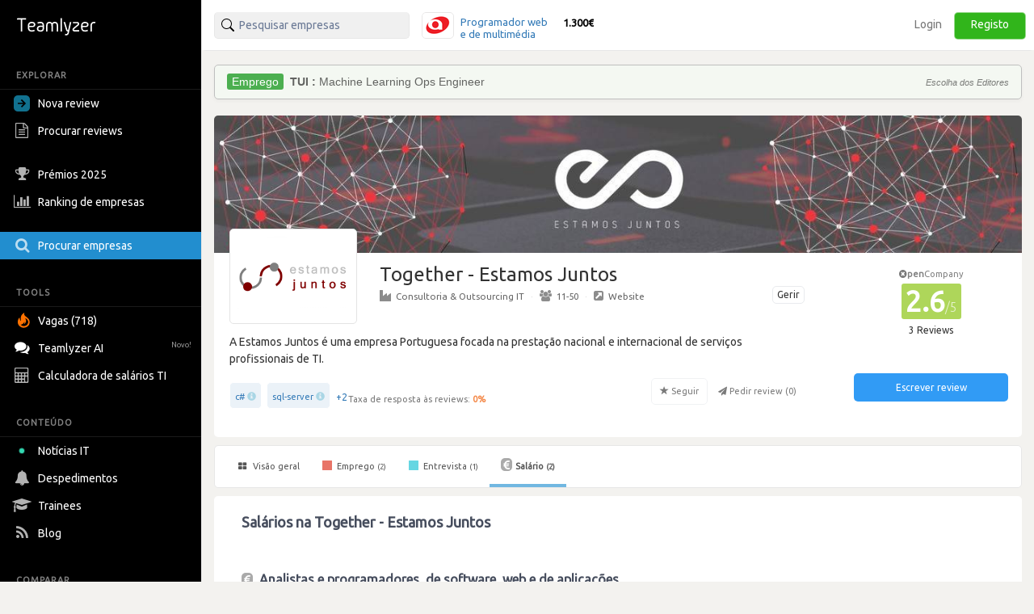

--- FILE ---
content_type: text/html; charset=utf-8
request_url: https://pt.teamlyzer.com/companies/together-estamos-juntos/salary-reviews
body_size: 34980
content:
<!DOCTYPE html>
<html lang="pt-PT">
<head>
<title>
Salários na Together - Estamos Juntos | Teamlyzer
</title>
<meta name="viewport" content="width=device-width, initial-scale=1, maximum-scale=1">
<meta name="author" content="Teamlyzer"/>
<meta name='language' content="pt-PT">
<meta charset="utf-8">
<link rel="canonical" href="https://pt.teamlyzer.com/companies/together-estamos-juntos/salary-reviews"/>
<meta name="description" content="Salário médio da Together - Estamos Juntos para TI é entre 1.750€ e 1.950€ por mês. Veja os salários de 2 cargos na Together - Estamos Juntos. | Teamlyzer"/>
<meta property="og:description" content="Salário médio da Together - Estamos Juntos para TI é entre 1.750€ e 1.950€ por mês. Veja os salários de 2 cargos na Together - Estamos Juntos. | Teamlyzer"/>
<meta property="og:image" content="https://pt.teamlyzer.com/static/uploads/companies/552x300/together-estamos-juntos.png"/>
<meta property="og:image:width" content="532"/>
<meta property="og:image:height" content="300"/>
<meta property="og:image:alt" content="Together - Estamos Juntos"/>
<meta property="og:image" content="https://pt.teamlyzer.com/static/uploads/companies/200x200/together-estamos-juntos.png"/>
<meta property="og:image:width" content="200"/>
<meta property="og:image:height" content="200"/>
<meta property="og:image:alt" content="Together - Estamos Juntos"/>
<meta property="og:title" content="Salários na Together - Estamos Juntos"/>
<meta property="fb:pages" content="553781861337653">
<meta property="fb:app_id" content="2586052061534060"/>
<meta property="og:type" content="website"/>
<meta property="og:locale" content="pt_PT"/>
<meta property="og:url" content="https://pt.teamlyzer.com/companies/together-estamos-juntos/salary-reviews"/>
<meta property="og:site_name" content="Teamlyzer"/>
<link href="//cdnjs.cloudflare.com/ajax/libs/twitter-bootstrap/3.4.0/css/bootstrap.min.css" rel="stylesheet">
<link rel="icon" type="image/png" sizes="192x192" href="/static/img/favicon/xandroid-icon-192x192.png.pagespeed.ic.xsWqiSNgJ3.webp"/>
<link rel="icon" type="image/png" sizes="32x32" href="/static/img/favicon/xfavicon-32x32.png.pagespeed.ic.4Zcu7V5VC_.webp"/>
<link rel="icon" type="image/png" sizes="96x96" href="/static/img/favicon/xfavicon-96x96.png.pagespeed.ic.WsvoJ5ouAA.webp"/>
<link rel="icon" type="image/png" sizes="16x16" href="/static/img/favicon/xfavicon-16x16.png.pagespeed.ic.wxu8lqn6MI.webp"/>
<link rel="apple-touch-icon-precomposed" sizes="57x57" href="/static/img/favicon/xapple-touch-icon-57x57.png.pagespeed.ic.SdEAJb9KNU.webp"/>
<link rel="apple-touch-icon-precomposed" sizes="72x72" href="/static/img/favicon/xapple-touch-icon-72x72.png.pagespeed.ic.vHUNQnblTN.webp"/>
<link rel="apple-touch-icon-precomposed" sizes="76x76" href="/static/img/favicon/xapple-touch-icon-76x76.png.pagespeed.ic.ggp6RZMfP_.webp"/>
<link rel="apple-touch-icon-precomposed" sizes="114x114" href="/static/img/favicon/xapple-touch-icon-114x114.png.pagespeed.ic.TDnfuZtmYL.webp"/>
<link rel="apple-touch-icon-precomposed" sizes="120x120" href="/static/img/favicon/xapple-touch-icon-120x120.png.pagespeed.ic.Ht-o4QdPXW.webp"/>
<link rel="apple-touch-icon-precomposed" sizes="144x144" href="/static/img/favicon/xapple-touch-icon-144x144.png.pagespeed.ic.wPMt1hc7n7.webp"/>
<link rel="apple-touch-icon-precomposed" sizes="152x152" href="/static/img/favicon/xapple-touch-icon-152x152.png.pagespeed.ic.pMFnf200_K.webp"/>
<link rel="apple-touch-icon-precomposed" sizes="180x180" href="/static/img/favicon/xapple-touch-icon-180x180.png.pagespeed.ic.5FeylB2Ae4.webp"/>
<link rel="stylesheet" href="/static/css/A.main.css.pagespeed.cf.0pmYZiT3XR.css">
<link rel="stylesheet" media="screen and (min-width: 1200px)" href="/static/css/A.logos_sprites.css.pagespeed.cf.9ikc8cxFrp.css">
<link href='https://fonts.googleapis.com/css?family=Ubuntu:400,300,200' rel='stylesheet' type='text/css'>
<link rel="stylesheet" href="https://fonts.googleapis.com/css?family=Roboto+Condensed:300,400">
<link rel="stylesheet" href="https://ajax.googleapis.com/ajax/libs/jqueryui/1.11.4/themes/smoothness/jquery-ui.min.css">
<link rel="stylesheet" href="https://cdnjs.cloudflare.com/ajax/libs/noUiSlider/12.1.0/nouislider.min.css">
<link rel="stylesheet" href="https://cdnjs.cloudflare.com/ajax/libs/select2/4.0.3/css/select2.min.css">
<link rel="stylesheet" href="/static/css/select2/A.select2-bootstrap.min.css.pagespeed.cf.FwkbH1nASu.css">
<link rel="stylesheet" href="https://cdnjs.cloudflare.com/ajax/libs/jquery-ui-timepicker-addon/1.6.1/jquery-ui-timepicker-addon.min.css">
<link rel="stylesheet" href="https://cdnjs.cloudflare.com/ajax/libs/bootstrap-markdown/2.10.0/css/bootstrap-markdown.min.css">
<link rel="stylesheet" href="https://maxcdn.bootstrapcdn.com/font-awesome/4.7.0/css/font-awesome.min.css">
<link rel="stylesheet" href="https://cdnjs.cloudflare.com/ajax/libs/ekko-lightbox/5.3.0/ekko-lightbox.css">
<link rel="stylesheet" href="/static/css/A.universities_small_logos.css.pagespeed.cf.08bMaqPbci.css">
</head>
<body>
<div class="side-menu">
<nav class="navbar  side_bar ">
<div class="navbar-header">
<div class="brand-wrapper">
<button type="button" class="navbar-toggle left_side_menu voffset1">
<span class="sr-only">Toggle navigation</span>
<span class="icon-bar"></span>
<span class="icon-bar"></span>
<span class="icon-bar"></span>
</button>
<div class="brand-name-wrapper logo">
<a href="/users/job"> <img class="opc_logo" alt="Teamlyzer" src="/static/img/teamlyzer_logo.svg"> </a>
</div>
</div>
</div>
<div class="side-menu-container">
<ul class="nav navbar-nav">
<li class="menu-section-header">
<span>EXPLORAR</span>
</li>
<li class="pointer " data-toggle="modal" data-target=" .new_content ">
<a>
<svg style="margin-right: 5px; vertical-align: middle; position: relative; left: -5px;" width="20" height="20" viewBox="0 0 16 16" xmlns="http://www.w3.org/2000/svg"><path fill="rgb(17, 113, 143)" fill-rule="evenodd" clip-rule="evenodd" d="M16 0H0v16h16V0ZM4 8.662h5.465l-2.401 2.402L8 12l4-4-4-4-.936.937 2.4 2.4H4v1.325Z"/></svg>
Nova review
</a>
</li>
<li>
<a href="/companies/explore-reviews">
<i class="fa fa-file-text-o fa-lg sidebar-icon-opc"></i>
Procurar reviews
</a>
</li>
<li>
<a href="/companies/awards">
<i class="fa fa-trophy fa-lg sidebar-icon-opc"></i>
Prémios 2025
</a>
</li>
<li>
<a href="/companies/ranking">
<i class="fa fa-bar-chart fa-lg sidebar-icon-opc"></i>
Ranking de empresas
</a>
</li>
<li class="active_side_bar">
<a href="/companies/">
<i class="fa fa-search fa-lg sidebar-icon-opc"></i>
Procurar empresas
</a>
</li>
<li class="menu-section-header">
<span>TOOLS</span>
</li>
<li>
<a href="/companies/jobs">
<svg style="margin-right:5px; vertical-align: middle;" xmlns="http://www.w3.org/2000/svg" viewBox="0 0 15 15" width="20" height="20"><path fill="#ff7200" d="M1.68 4.485c.07 1.644.54 2.826 1.274 3.168.01-.067.032-.126.028-.184-.007-.097-.035-.19-.052-.287-.221-1.15-.243-2.303.031-3.446.27-1.124.948-2.04 1.86-2.81.396-.332.842-.61 1.288-.926.02.065.031.08.028.09-.51 1.27-.063 2.306.965 3.165.547.459 1.154.86 1.726 1.292.87.659 1.547 1.453 1.902 2.448.119.339.2.7.231 1.056.063.675.06 1.356-.09 2.024-.254 1.137-.93 2.035-1.892 2.755-1.148.862-2.467 1.269-3.958 1.15C2.586 13.789.417 11.913.087 9.678-.08 8.535-.028 7.398.442 6.31c.26-.6.59-1.172 1.052-1.666l.14-.146c.008-.006.022-.006.046-.013m.99 6.72c1.228 1.17 2.979 1.625 4.73.85 1.688-.746 2.624-2.58 2.161-4.153-.375-1.279-1.807-2.687-2.705-2.629.137.252.26.504.404.74.294.481.431.998.431 1.547-.003 1.056-.446 1.944-1.242 2.69-.175.164-.379.306-.572.455q-.02-.014-.039-.032l.155-.491a4.3 4.3 0 0 0 .22-1.43c0-.094-.034-.185-.055-.275l-.063-.016c-.53 1.55-1.688 2.441-3.425 2.745"></path></svg>
Vagas (718)
</a>
</li>
<li>
<a href="/chatbot/">
<i class="fa fa-comments fa-lg no_opc"></i>
Teamlyzer AI
<span class="new-alert">Novo!</span>
</a>
</li>
<li class="pointer " data-toggle="modal" data-target=" .salary_view ">
<a>
<i class="fa fa-lg fa-calculator sidebar-icon-opc"></i>
Calculadora de salários TI
</a>
</li>
<li class="menu-section-header">
<span>CONTEÚDO</span>
</li>
<li>
<a href="/news">
<div class="blob green"></div>
Notícias IT
</a>
</li>
<li>
<a href="/companies/layoffs">
<i class="fa fa-bell fa-lg sidebar-icon-opc"></i>
Despedimentos
</a>
</li>
<li>
<a href="/companies/trainees">
<i class="fa fa-graduation-cap fa-lg sidebar-icon-opc"></i>
Trainees
</a>
</li>
<li>
<a href="https://blog.teamlyzer.com/">
<i class="fa fa-rss fa-lg sidebar-icon-opc"></i>
Blog
</a>
</li>
<li class="menu-section-header">
<span>COMPARAR</span>
</li>
<li>
<a href="/companies/h2h">
<i class="fa fa-bolt fa-lg sidebar-icon-opc"></i>
Head2Head
</a>
</li>
<li>
<a href="/companies/industries">
<i class="fa fa-building-o fa-lg sidebar-icon-opc"></i>
Indústrias
</a>
</li>
<li class="pointer " data-toggle="modal" data-target=" .remote_view ">
<a>
<i class="fa fa-globe fa-lg sidebar-icon-opc"></i>
Empresas remote
</a>
</li>
</ul>
</div>
</nav>
</div>
<div class="container-fluid">
<div class="side-body">
<div class="row">
<nav class="navbar navbar-default navbar-user navbar-fixed-top">
<div class="navbar-header">
<button type="button" class="navbar-toggle collapsed pull-left" data-toggle="collapse" data-target="#navbar" aria-expanded="false" aria-controls="navbar">
<span class="sr-only">Toggle navigation</span>
<span><i class="fa fa-user" aria-hidden="true"></i> Utilizador anónimo <span class="glyphicon glyphicon-chevron-down opc" aria-hidden="true"></span></span>
</button>
</div>
<div id="navbar" class="navbar-collapse collapse bootsnipp-search background-white">
<form role="search" method="post">
<div class="col-lg-6 voffset3 search-bar-top">
<div class=" col-lg-6  input-group pull-left">
<input type="text" placeholder="Pesquisar empresas" name="search_box" class="search_box form-control" id="search_box" autocomplete="off">
<input type="hidden" class="search_box_hidden" id="search_box_hidden" name="search_box_hidden">
<input type="hidden" name="csrf_token" value="IjQzODk4ZTUwYWU1MTViMzkxZGExZGIyMWUxOTdiYmQxZTFkZTcxOTQi.HFDHWQ.cfvNcbEHq-OSflY1ZVCza2YaBUY"/>
</div>
<div class="col-lg-6 hidden-xs hidden-sm hidden-md">
<div class="top_comparision">
<div id="carousel-salaries" class="carousel slide comparision_wrap" data-ride="carousel" data-interval="7000">
<ul class="carousel-inner vertical comparison_lst" role="listbox">
<div class="more_bx hide">
<div class="btn_area">
<div class="latest-salaries-shared">
<i class="fa fa-bullhorn icon" aria-hidden="true"></i>
<span class="text">Últimos salários partilhados</span>
</div>
</div>
</div>
<li class="item active">
<a href="/companies/arentia-s-a/salary-reviews">
<div class="ico_company_logo">
<span class="ico sprite-logos-arentia-s-a"></span>
</div>
<div class="summary">
<strong class="cname hide">
Arentia</strong>
<div class="division">
<span>Programador web e de multimédia</span>
</div>
<div class="lv hide">
<span>Júnior</span>
</div>
<strong class="cnum">1.300€</strong>
</div>
</a>
</li>
<li class="item ">
<a href="/companies/randstad-technologies-portugal/salary-reviews">
<div class="ico_company_logo">
<span class="ico sprite-logos-randstad-technologies-portugal"></span>
</div>
<div class="summary">
<strong class="cname hide">
Randstad Portugal</strong>
<div class="division">
<span>Designer, gráfico ou de com...</span>
</div>
<div class="lv hide">
<span>Sénior</span>
</div>
<strong class="cnum">1.500€</strong>
</div>
</a>
</li>
<li class="item ">
<a href="/companies/critical-software/salary-reviews">
<div class="ico_company_logo">
<span class="ico sprite-logos-critical-software"></span>
</div>
<div class="summary">
<strong class="cname hide">
Critical Software</strong>
<div class="division">
<span>Engenheiro electrónico</span>
</div>
<div class="lv hide">
<span>Júnior</span>
</div>
<strong class="cnum">1.900€</strong>
</div>
</a>
</li>
<li class="item ">
<a href="/companies/timwe/salary-reviews">
<div class="ico_company_logo">
<span class="ico sprite-logos-timwe"></span>
</div>
<div class="summary">
<strong class="cname hide">
TIMWETECH</strong>
<div class="division">
<span>Programador de software</span>
</div>
<div class="lv hide">
<span>Sénior</span>
</div>
<strong class="cnum">3.300€</strong>
</div>
</a>
</li>
<li class="item ">
<a href="/companies/softinsa/salary-reviews">
<div class="ico_company_logo">
<span class="ico sprite-logos-softinsa"></span>
</div>
<div class="summary">
<strong class="cname hide">
Softinsa</strong>
<div class="division">
<span>Programador web e de multimédia</span>
</div>
<div class="lv hide">
<span>Júnior</span>
</div>
<strong class="cnum">1.900€</strong>
</div>
</a>
</li>
<div class="more_bx hide">
<div class="btn_area">
<a href="/users/salary-calculator" class="more_link text-center"><span>MOSTRAR MAIS <i class="fa fa-angle-right" aria-hidden="true"></i></span></a>
</div>
</div>
</ul>
</div>
</div>
</div>
</div>
</form>
<div class="col-lg-6 search-bar-side">
<ul class="nav navbar-nav navbar-right">
<li class="items_bar voffset1">
<a href="/auth/login">Login</a>
</li>
<li class="items_bar voffset3">
<a href="/auth/register">Registo</a>
</li>
</ul>
</div>
</div>
<div id="messages-wrap">
<div id="messages">
</div>
</div>
</nav>
</div>
<div class="row" id="teamlyzer_ethical_ad">
<div class="ethical_ad col-lg-8">
<div id="ea-wrapper">
<div id="cRWbMCkUpGla">
Podes ajudar a manter o Teamlyzer livre e independente das empresas permitindo as nossas EthicalAds.
</div>
</div>
</div>
<div class="col-lg-8 company-page-base">
<div class="row slider">
<div class="col-lg-12">
<div class="company_top_banner" style='background-image: url("/static/uploads/companies/headers/together-estamos-juntos.jpg")'></div>
<div class="col-lg-9 company_area_header">
<div class="col-sm-3 negative_header_offset">
<div class="company_logo_default_parent">
<img alt="Together - Estamos Juntos" class="company_logo_default" src="[data-uri]">
</div>
</div>
<div class="col-lg-9 company_header_basic_info">
<p class="company_name_header text-default-xs">Together - Estamos Juntos
</p>
<a href="/b2b/company/together-estamos-juntos" target="_blank">
<span class="btn btn-default btn-xs claim-btn voffset1">Gerir</span>
</a>
<div class="center_mobile hidden-xs company_add_details" ">
<a href="/companies/industries/consultoras-outsourcing-it"><i class="fa fa-industry opc"></i>Consultoria &amp; Outsourcing IT</a>
<span class="v_divider">·</span>
<a href="/companies/?size=11-50"><i class="fa fa-users opc"></i>11-50</a>
<span class="v_divider">·</span>
<a target="blank" rel="nofollow" href="http://estamosjuntos.pt/"><i class="fa fa-external-link-square opc"></i>Website</a>
</div>
</div>
<div class="col-lg-12">
<div class="ellipsis center_mobile">
A Estamos Juntos é uma empresa Portuguesa focada na prestação nacional e internacional de serviços profissionais de TI.
</div>
<div class="wrapper-tags-reviews-answered-rate-followers">
<div class="wrapper-tags-reviews-answered-rate">
<div class="tags voffset1 tags_popover">
<div><a href="/companies/?tags=c%23">c#</a> <span aria-hidden="true" class="glyphicon glyphicon-info-sign open_modal_tag"></span> </div>
<div><a href="/companies/?tags=sql-server">sql-server</a> <span aria-hidden="true" class="glyphicon glyphicon-info-sign open_modal_tag"></span> </div>
<button type="button" data-toggle="popover" data-trigger="focus" class="btn btn-link button_plus" data-container="body" data-toggle="popover" data-placement="bottom" data-content="<ul class='tags-popover'>       <li><div><a href='/companies/?tags=netdevops'>netdevops</a> <span aria-hidden='true' class='glyphicon glyphicon-info-sign open_modal_tag'></span> </div></li>     <li><div><a href='/companies/?tags=xamarin'>xamarin</a> <span aria-hidden='true' class='glyphicon glyphicon-info-sign open_modal_tag'></span> </div></li>  </ul>">+2</button>
</div>
<div class="tooltip-container voffset3">
<span data-toggle="tooltip" data-html="true" data-placement="top" data-original-title="Apenas reviews depois de 2023 são consideradas."><span class="feedback-score-text  text-colored-red "><span class="text-muted">Taxa de resposta às reviews:</span> <strong>0</strong><strong>%</strong></span></span>
</div>
</div>
<div class="actions">
<button disabled data-toggle="tooltip" data-placement="top" title="Vai ser notificado de reviews desta empresa" type="button" class="btn btn-default fav">
<span class="glyphicon glyphicon-star" aria-hidden="true" data-id="1576" data-category="companies"></span>
<span>Seguir</span>
</button>
<button disabled type="button" class="btn btn-default no_border request-review">
<span class="fa fa-send" aria-hidden="true" data-id="1576"></span>
<span>Pedir review (<span class="total_requests">0</span>)</span>
</button>
</div>
</div>
</div>
</div>
<div class="col-lg-3 company_area company_area_score_area">
<div class="box_stats text-center">
<div>
<span itemprop="itemReviewed" itemscope itemtype="https://schema.org/Organization">
<meta itemprop="logo" content="https://pt.teamlyzer.com/static/uploads/companies/200x200/together-estamos-juntos.png">
<meta itemprop="image" content="https://pt.teamlyzer.com/static/uploads/companies/200x200/together-estamos-juntos.png">
<meta itemprop="name" content="Together - Estamos Juntos">
<meta itemprop="numberOfEmployees" content="11-50">
<meta itemprop="description" content="A Estamos Juntos é uma empresa Portuguesa focada na prestação nacional e internacional de serviços profissionais de TI.">
<meta itemprop="url" content="http://estamosjuntos.pt/">
<span itemprop="aggregateRating" itemscope itemtype="https://schema.org/EmployerAggregateRating">
<meta itemprop="bestRating" content="5">
<meta itemprop="worstRating" content="1">
<meta itemprop="ratingValue" content="2.6">
<meta itemprop="reviewCount" content="3">
<meta itemprop="ratingCount" content="4"/>
<span itemprop="itemReviewed" itemscope itemtype="http://schema.org/Organization">
<meta itemprop="logo" content="https://pt.teamlyzer.com/static/uploads/companies/200x200/together-estamos-juntos.png">
<meta itemprop="name" content="Together - Estamos Juntos">
<meta itemprop="sameAs" content="http://estamosjuntos.pt/">
</span>
</span>
<div class="text-center">
<div class="tooltip-container">
<span data-toggle="tooltip" data-html="true" data-placement="top" data-original-title="Esta empresa ainda não participa na comunidade.">
<span class="non-open-company-text">
<i class="fa fa-times-circle text-muted" aria-hidden="true"></i><strong>pen</strong>Company
</span>
</span>
</div>
<span style="font-size: 35px !important;" class="text-center  c_rating ">
2.6<span class="rating_max">/5</span>
</span>
</div>
</div>
<span class="label_rating_font">
3 Reviews
</span>
</div>
<div class="text-center voffset7-based">
<a class="text-center" data-toggle="modal" data-target=".new_content">
<div><button type="button" class="btn btn-write-review">Escrever review</button></div>
</a>
<div style="height: 24px;"></div>
</div>
</div>
</div>
</div>
<div class="row">
<div class="col-lg-12">
<div id="custom-bootstrap-menu" class="navbar navbar-default " role="navigation">
<div class="navbar-header">
<div class="mobile-review-menu-wrapper">
<p class="navbar-text visible-xs-inline-block mobile-review-menu">Ver reviews da Together - Estamos Juntos</p>
<button type="button" class="navbar-toggle" data-toggle="collapse" data-target=".navbar-menubuilder">
<span class="sr-only">Toggle navigation</span><span class="icon-bar"></span><span class="icon-bar"></span><span class="icon-bar"></span>
</button>
</div>
</div>
<div class="collapse navbar-collapse navbar-menubuilder">
<ul class="nav navbar-nav">
<li>
<a href="/companies/together-estamos-juntos"> <i class="fa fa-th-large"></i> Visão geral </a></li>
<li>
<a href="/companies/together-estamos-juntos/work-reviews"> <i class="fa fa-stop fa-stop-job"></i> Emprego <small>(2)</small></a></li>
<li>
<a href="/companies/together-estamos-juntos/interview-reviews"> <i class="fa fa-stop fa-stop-interview"></i> Entrevista <small>(1)</small></a></li>
<li class="active">
<a href="/companies/together-estamos-juntos/salary-reviews"> <i class="fa fa-eur fa-eur-override"></i>Salário <small>(2)</small></a></li>
<li>
<li>
<li>
<li>
<li>
<li>
</ul>
</div>
</div>
<div class="row col-no-right-padding">
<div class="  col-lg-12  ">
<div class="company_area_list">
<div class="col-lg-12">
<div class="col-lg-12">
<h1 class="font-size-h1-all-company-pages voffset3">Salários na Together - Estamos Juntos</h1>
</div>
</div>
<div class="col-lg-12 voffset4">
<div class="row salary-box">
<div class="col-lg-12 department-name">
<div class="col-lg-12">
<h2 class="section-subtitle-detail"><i class="fa fa-eur fa-eur-override"></i> Analistas e programadores, de software, web e de aplicações</h2>
</div>
</div>
<div class="col-lg-12 salary-title-parent">
<div class="col-lg-6 voffset3">
<div class="row">
<div class="col-lg-12 salary-title">
<a href="/companies/together-estamos-juntos/salary-reviews/programador-de-software"> Programador de software </a>
</div>
<div class="col-lg-12 text-muted">
<small>2 salários publicados </small>
</div>
</div>
</div>
<div class="col-lg-4 voffset3">
<div class="salary-avg-label">1.750€ - 1.950€</div>
<div class="salary-meta voffset1">Salário médio bruto + ac</div>
</div>
<div class="col-lg-2 salary-median-chart voffset3">
<p class="salary-top-labels">
<span class="pull-left label-salary"><small>min</small></span> <span class="pull-right label-salary"><small>max</small></span>
</p>
<div class="progress progress-xs salary_avg_page" data-toggle="tooltip" data-placement="top" title="Mediana 1.850€">
<div data-transitiongoal="50.0" aria-valuemax="100" aria-valuemin="0" role="progressbar" class="progress-bar">
</div>
<div class="helper-salary-bar"></div>
<div class="progress-bar" style="width:50.0%; opacity: 0.1"></div>
</div>
<p class="salary-label-median-bottom">
<span class="pull-left label-salary">1.600€</span> <span class="pull-right label-salary">2.100€</span>
</p>
</div>
</div>
</div>
</div>
</div>
</div>
</div>
</div>
</div>
</div>
<script data-pagespeed-orig-type="text/javascript" type="text/psajs" data-pagespeed-orig-index="0">document.addEventListener("DOMContentLoaded",function(){if(window.location.pathname.startsWith("/companies/")){var companyName=window.location.pathname.split("/")[2];const companyArea=document.querySelector(".company_area");companyArea.addEventListener("click",function(event){document.querySelectorAll(".create_review a[href*='salary-review'], .create_review a[href*='interview-review'], .create_review a[href*='job-review']").forEach(function(link){link.href+="/"+companyName;});});}});</script>
</div>
</div>
<div id="ModalLoginToSubmitReview" class="modal fade" role="dialog" data-backdrop="static" data-keyboard="false">
<div class="voffset7 modal-dialog">
<div class="modal-content">
<div class="privacy-badge">
<img src="/static/img/anonymous-badge.svg" alt="Ícone anónimo">
<span class="your-review-text-green">A review será 100% anónima.</span>
</div>
<div class="rocket-icon">
🚀
</div>
<h2 class="main-title">
Valida a tua review para a tornares pública
</h2>
<p class="subtitle">
O registo valida a tua contribuição e ajuda a manter a confiança da comunidade. São 2 segundos!
</p>
<div class="social-login-container">
<div class="voffset3 text-center col-lg-12">
<a class="google" href="/auth/external/google">
<button class="gsi-material-button">
<div class="gsi-material-button-state"></div>
<div class="gsi-material-button-content-wrapper">
<div class="gsi-material-button-icon">
<svg version="1.1" xmlns="http://www.w3.org/2000/svg" viewBox="0 0 48 48" xmlns:xlink="http://www.w3.org/1999/xlink" style="display: block;">
<path fill="#EA4335" d="M24 9.5c3.54 0 6.71 1.22 9.21 3.6l6.85-6.85C35.9 2.38 30.47 0 24 0 14.62 0 6.51 5.38 2.56 13.22l7.98 6.19C12.43 13.72 17.74 9.5 24 9.5z"></path>
<path fill="#4285F4" d="M46.98 24.55c0-1.57-.15-3.09-.38-4.55H24v9.02h12.94c-.58 2.96-2.26 5.48-4.78 7.18l7.73 6c4.51-4.18 7.09-10.36 7.09-17.65z"></path>
<path fill="#FBBC05" d="M10.53 28.59c-.48-1.45-.76-2.99-.76-4.59s.27-3.14.76-4.59l-7.98-6.19C.92 16.46 0 20.12 0 24c0 3.88.92 7.54 2.56 10.78l7.97-6.19z"></path>
<path fill="#34A853" d="M24 48c6.48 0 11.93-2.13 15.89-5.81l-7.73-6c-2.15 1.45-4.92 2.3-8.16 2.3-6.26 0-11.57-4.22-13.47-9.91l-7.98 6.19C6.51 42.62 14.62 48 24 48z"></path>
<path fill="none" d="M0 0h48v48H0z"></path>
</svg>
</div>
<span class="gsi-material-button-contents">Continuar com o Google</span>
</div>
</button>
</a>
</div>
<div class="social_login voffset3 col-lg-12">
<a class="github" href="/auth/external/github">
<svg aria-hidden="true" class="svg-icon iconGitHub" width="20" height="20" viewBox="0 0 18 18"><path fill="#ffffff" d="M9 1a8 8 0 0 0-2.53 15.59c.4.07.55-.17.55-.38l-.01-1.49c-2.01.37-2.53-.49-2.69-.94-.09-.23-.48-.94-.82-1.13-.28-.15-.68-.52-.01-.53.63-.01 1.08.58 1.23.82.72 1.21 1.87.87 2.33.66.07-.52.28-.87.51-1.07-1.78-.20-3.64-.89-3.64-3.95 0-.87.31-1.59.82-2.15-.08-.20-.36-1.02.08-2.12 0 0 .67-.21 2.2.82a7.42 7.42 0 0 1 4 0c1.53-1.04 2.20-.82 2.20-.82.44 1.10.16 1.92.08 2.12.51.56.82 1.27.82 2.15 0 3.07-1.87 3.75-3.65 3.95.29.25.54.73.54 1.48l-.01 2.20c0 .21.15.46.55.38A8.01 8.01 0 0 0 9 1Z"></path></svg>
Continuar com o GitHub
</a>
</div>
<div class="line-separator col-lg-12 voffset3 text-muted">
<span>ou</span>
</div>
<div class="teamlyzer-login voffset3 col-lg-12">
<a href="/auth/register">
<img src="/static/img/teamlyzer_svg_icon.svg" alt="Teamlyzer"><span class="text-muted">Continuar com o email</span>
</a>
</div>
</div>
<p class="maybe-later-link">
<a href="#" data-dismiss="modal">
<span class="close-icon">&times;</span><span class="text-part">Talvez mais tarde</span>
</a>
</p>
<p class="footer-text">
Aceito a <a target="_blank" href="/privacy">política de privacidade</a> e <a target="_blank" href="/terms">termos de uso.</a>
</p>
</div>
</div>
</div>
<div id="tag_modal" class="modal fade modal-dialog-center" tabindex="-1" role="dialog">
<div class="modal-dialog" role="document">
<div class="modal-content">
<div class="modal-header">
<button type="button" class="close" data-dismiss="modal" aria-label="Close">
<span aria-hidden="true">&times;</span>
</button>
<div class="modal-title">Tags</div>
</div>
<div class="modal-body">
<div class="tags modal-body-content"></div>
</div>
</div>
</div>
</div>
<div class="modal-dialog-center modal fade new_content" tabindex="-1" role="dialog" aria-hidden="true">
<div class="modal-dialog modal-sm">
<div class="modal-content">
<div class="modal-body create_review">
<a role="button" class="btn btn-reviews-modal btn-reviews active" href="/users/job-review/step1">
<i class="fa fa-stop fa-stop-job"></i>
Nova review de emprego
</a>
<a role="button" class="btn btn-reviews-modal btn-reviews active" href="/users/interview-review/step1">
<i class="fa fa-stop fa-stop-interview"></i>
Nova review de entrevista
</a>
</div>
</div>
</div>
</div>
<div class="modal-dialog-center modal fade salary_view" tabindex="-1" role="dialog" aria-hidden="true">
<div class="modal-dialog modal-sm">
<div class="modal-content">
<div class="modal-body">
<a role="button" class="btn btn-reviews-modal btn-reviews active" href="/users/salary-calculator"><i class="fa fa-calculator"></i>Calculadora salarial</a>
<a role="button" class="btn btn-reviews-modal btn-reviews active" href="/users/salary-spreadsheets"><i class="fa fa-table"></i>Base de dados salarial</a>
</div>
</div>
</div>
</div>
<div class="modal-dialog-center modal fade remote_view" tabindex="-1" role="dialog" aria-hidden="true">
<div class="modal-dialog modal-sm">
<div class="modal-content">
<div class="modal-body">
<a role="button" class="btn btn-reviews-modal btn-reviews active" href="/companies/remote-companies"><i class="fa fa-map-marker"></i>Empresas remote em Portugal</a>
<a role="button" class="btn btn-reviews-modal btn-reviews active" href="/companies/remote-websites"><i class="fa fa-globe"></i>Sites para procurar trabalho remote</a>
</div>
</div>
</div>
</div>
<div class="modal fade modal-dialog-center" id="claim_page" tabindex="-1" role="dialog" aria-labelledby="Claim page modal" aria-hidden="true">
<div class="modal-dialog">
<div class="modal-content">
<div class="modal-header">
<button type="button" class="close" data-dismiss="modal" data-backdrop="static" aria-label="Close">
<span aria-hidden="true">&times;</span>
</button>
<div class="modal-title" id="myModalLabel">Pretende controlar esta página ou enviar alguma correcção?</div>
</div>
<div class="modal-body">
<form action="" id="claim_page_form" method="post" class="form" role="form">
<input id="csrf_token" name="csrf_token" type="hidden" value="IjQzODk4ZTUwYWU1MTViMzkxZGExZGIyMWUxOTdiYmQxZTFkZTcxOTQi.HFDHWQ.cfvNcbEHq-OSflY1ZVCza2YaBUY">
<div class="form-group  required"><label class="control-label" for="name">O seu nome</label>
<input class="form-control" id="name" name="name" required type="text" value="">
</div>
<div class="form-group  required"><label class="control-label" for="email">E-mail</label>
<input class="form-control" id="email" name="email" required type="text" value="">
</div>
<div class="form-group  required"><label class="control-label" for="description">Por favor indique o motivo do contacto</label>
<textarea class="form-control" id="description" name="description" required></textarea>
</div>
<input class="btn btn-block btn-success" id="submit" name="submit" type="submit" value="Gerir">
</form>
</div>
</div>
</div>
</div>
</div>
<div class="modal fade" id="characterLimitModal" tabindex="-1" role="dialog" aria-labelledby="characterLimitModalLabel" aria-hidden="true">
<div class="modal-dialog modal-dialog-centered" role="document">
<div class="modal-content">
<div class="modal-header bg-primary text-white">
<button type="button" class="close" data-dismiss="modal" aria-label="Fechar">
<i class="fa fa-times" aria-hidden="true"></i>
</button>
<h5 class="modal-title" id="characterLimitModalLabel">Limite de Caracteres Ultrapassado</h5>
</div>
<div class="modal-body text-center">
<i class="fa fa-exclamation-circle fa-4x text-info"></i>
<p>Atingiste o limite de caracteres permitido para este campo.</p>
</div>
<div class="modal-footer">
<button type="button" class="btn btn-primary" data-dismiss="modal">Entendi</button>
</div>
</div>
</div>
</div>
<script src="//cdnjs.cloudflare.com/ajax/libs/jquery/1.12.4/jquery.min.js" type="text/psajs" data-pagespeed-orig-index="1"></script>
<script src="//cdnjs.cloudflare.com/ajax/libs/twitter-bootstrap/3.4.0/js/bootstrap.min.js" type="text/psajs" data-pagespeed-orig-index="2"></script>
<script data-pagespeed-orig-type="text/javascript" type="text/psajs" data-pagespeed-orig-index="3">(function(m,e,t,r,i,k,a){m[i]=m[i]||function(){(m[i].a=m[i].a||[]).push(arguments)};m[i].l=1*new Date();k=e.createElement(t),a=e.getElementsByTagName(t)[0],k.async=1,k.src=r,a.parentNode.insertBefore(k,a)})(window,document,"script","https://mc.yandex.ru/metrika/tag.js","ym");ym(38340835,"init",{clickmap:true,trackLinks:true,accurateTrackBounce:true,webvisor:true});</script> <noscript><div><img src="https://mc.yandex.ru/watch/38340835" style="position:absolute; left:-9999px;" alt=""/></div></noscript>
<script data-pagespeed-orig-type="text/javascript" src="/static/js/jquery-ui.min.js.pagespeed.jm.XVd7uzEH-T.js" type="text/psajs" data-pagespeed-orig-index="4"></script>
<script data-pagespeed-orig-type="text/javascript" src="https://accounts.google.com/gsi/client" async defer type="text/psajs" data-pagespeed-orig-index="5"></script>
<script type="text/javascript" src="/static/js/google.js" async defer></script>
<script src="/static/js/eventsource,_event.min.js+maximize-select2-height.min.js+wizard.min.js.pagespeed.jc.MKjginFluX.js" type="text/psajs" data-pagespeed-orig-index="6"></script><script type="text/psajs" data-pagespeed-orig-index="7">eval(mod_pagespeed_Jtxwl9ld1g);</script>
<script data-pagespeed-orig-type="text/javascript" src="https://cdnjs.cloudflare.com/ajax/libs/jquery-bar-rating/1.2.0/jquery.barrating.min.js" type="text/psajs" data-pagespeed-orig-index="8"></script>
<script data-pagespeed-orig-type="text/javascript" src="https://cdnjs.cloudflare.com/ajax/libs/jquery-ui-timepicker-addon/1.6.1/jquery-ui-timepicker-addon.min.js" type="text/psajs" data-pagespeed-orig-index="9"></script>
<script data-pagespeed-orig-type="text/javascript" src="https://cdnjs.cloudflare.com/ajax/libs/jquery-ui-timepicker-addon/1.6.1/jquery-ui-sliderAccess.min.js" type="text/psajs" data-pagespeed-orig-index="10"></script>
<script data-pagespeed-orig-type="text/javascript" src="https://cdnjs.cloudflare.com/ajax/libs/jquery-ui-timepicker-addon/1.6.1/i18n/jquery-ui-timepicker-pt.js" type="text/psajs" data-pagespeed-orig-index="11"></script>
<script data-pagespeed-orig-type="text/javascript" src="https://cdnjs.cloudflare.com/ajax/libs/noUiSlider/12.1.0/nouislider.min.js" type="text/psajs" data-pagespeed-orig-index="12"></script>
<script data-pagespeed-orig-type="text/javascript" src="https://cdnjs.cloudflare.com/ajax/libs/wnumb/1.0.2/wNumb.min.js" type="text/psajs" data-pagespeed-orig-index="13"></script>
<script data-pagespeed-orig-type="text/javascript" src="https://cdnjs.cloudflare.com/ajax/libs/ekko-lightbox/5.3.0/ekko-lightbox.min.js" type="text/psajs" data-pagespeed-orig-index="14"></script>
<script data-pagespeed-orig-type="text/javascript" src="https://cdnjs.cloudflare.com/ajax/libs/select2/4.0.3/js/select2.full.min.js" type="text/psajs" data-pagespeed-orig-index="15"></script>
<script data-pagespeed-orig-type="text/javascript" src="https://cdnjs.cloudflare.com/ajax/libs/select2/4.0.3/js/i18n/pt.js" type="text/psajs" data-pagespeed-orig-index="16"></script>
<script type="text/psajs" data-pagespeed-orig-index="17">eval(mod_pagespeed_B3oSLKysS8);</script>
<script data-pagespeed-orig-type="text/javascript" src="https://cdnjs.cloudflare.com/ajax/libs/jquery-expander/1.7.0/jquery.expander.min.js" type="text/psajs" data-pagespeed-orig-index="18"></script>
<script type="text/psajs" data-pagespeed-orig-index="19">eval(mod_pagespeed_JYiauEk3lm);</script>
<!--[if IE]>
<script src="/static/js/excanvas.js"></script>
<![endif]-->
<script data-pagespeed-orig-type="text/javascript" src="https://cdnjs.cloudflare.com/ajax/libs/Caret.js/0.3.1/jquery.caret.min.js" type="text/psajs" data-pagespeed-orig-index="20"></script>
<script data-pagespeed-orig-type="text/javascript" src="https://cdnjs.cloudflare.com/ajax/libs/at.js/1.5.0/js/jquery.atwho.min.js" type="text/psajs" data-pagespeed-orig-index="21"></script>
<script data-pagespeed-orig-type="text/javascript" src="https://cdnjs.cloudflare.com/ajax/libs/bootstrap-markdown/2.10.0/js/bootstrap-markdown.min.js" type="text/psajs" data-pagespeed-orig-index="22"></script>
<script data-pagespeed-orig-type="text/javascript" src="https://cdnjs.cloudflare.com/ajax/libs/to-markdown/3.0.1/to-markdown.min.js" type="text/psajs" data-pagespeed-orig-index="23"></script>
<script data-pagespeed-orig-type="text/javascript" src="https://cdnjs.cloudflare.com/ajax/libs/markdown.js/0.5.0/markdown.min.js" type="text/psajs" data-pagespeed-orig-index="24"></script>
<script data-pagespeed-orig-type="text/javascript" src="https://cdnjs.cloudflare.com/ajax/libs/bootstrap-progressbar/0.9.0/bootstrap-progressbar.min.js" type="text/psajs" data-pagespeed-orig-index="25"></script>
<script data-pagespeed-orig-type="text/javascript" src="https://cdnjs.cloudflare.com/ajax/libs/bootstrap-maxlength/1.7.0/bootstrap-maxlength.min.js" type="text/psajs" data-pagespeed-orig-index="26"></script>
<script data-pagespeed-orig-type="text/javascript" src="https://cdnjs.cloudflare.com/ajax/libs/fingerprintjs2/2.1.0/fingerprint2.min.js" type="text/psajs" data-pagespeed-orig-index="27"></script>
<script data-pagespeed-orig-type="text/javascript" src="/static/js/beshare/jQuery-BEShare.min.js.pagespeed.ce.J7FyyYQYh0.js" type="text/psajs" data-pagespeed-orig-index="28"></script>
<script data-pagespeed-orig-type="text/javascript" type="text/psajs" data-pagespeed-orig-index="29">
$(document).ready(function() {
    
    setTimeout(function () {
        let viewheight = $(window).height();
        let viewwidth = $(window).width();
        let viewport = document.querySelector("meta[name=viewport]");
        viewport.setAttribute("content", "height=" + viewheight + ", width=" + viewwidth + ", initial-scale=1.0");
    }, 300);
    
    // Offset for Main Navigation
    $('#mainNav').affix({
        offset : {
            top : 100
        }
    });
    
    //////////////////////////////////////////////////////////////////////
    //search autocomplete
    $("#search_box").autocomplete({
        delay: 0,
        minLength: 2,
        source : function(request, response) {
            if (request.term.length > parseInt('20')) return;
            $.getJSON("/users/autocomplete_company/" + request.term, function(data) {
                response(data.json_list);
            });
        },
        select : function(event, ui) {
            if (ui.item) {
                event.preventDefault();
                $(this).val(ui.item.label);
            }
            console.log(ui.item.value);
            $.post( "/users/search-count", { company_slug: ui.item.value, csrf_token : $("input[name=csrf_token]").val() }).done(function( data ) {
                window.location.replace("/companies/" + ui.item.value);
            });

        }
    }).data("ui-autocomplete")._renderItem = function(ul, item) {
        label = item.label.replace(new RegExp("(?![^&;]+;)(?!<[^<>]*)(" + $.ui.autocomplete.escapeRegex(this.term) + ")(?![^<>]*>)(?![^&;]+;)", "gi"), "<strong>$1</strong>");
        $link = $("<a></a>").html(label);
        
        var class_name = item.logo.split(".")[0];

        return $("<li><a class='sprite-logos-" + class_name + "' style='margin-right:4px; float:left;'></a></li>").append(label).appendTo(ul);
    };

    //////////////////////////////////////////////////////////////////////
    //set focus
    $(".landing_form #search_box").focus();

    //////////////////////////////////////////////////////////////////////
    /*hide show sidebar */
     $('.left_side_menu').click(function () {
        $('.navbar-nav').toggleClass('slide-in');

    });

    //////////////////////////////////////////////////////////////////////
    /*autocomplete */
    $("#company_name").autocomplete({
        source : function(request, response) {
            if (request.term.length > parseInt('20')) return;
            $.getJSON("/users/autocomplete_company/" + request.term, function(data) {
                response(data.json_list);
            });
        },
        select : function(event, ui) {
            //console.log(ui.item.id);
            event.preventDefault();
            $(this).val(ui.item.label);
            $("#company_id").val(ui.item.id);
        }
    });

    //get the place
    function get_place(place_id, type) {
        if (type=="form"){
            id='company_location_id'
        }else if (type=="text"){
            id='company_location_id_review'
        }
        
        var request = {
            placeId : place_id,
            fields: ["formatted_address"]
        };

        service = new google.maps.places.PlacesService(document.getElementById(id));
        service.getDetails(request, callback);

        function callback(place, status) {
            if (status == google.maps.places.PlacesServiceStatus.OK) {
                if (type=="form"){
        
                    $("#company_location").val(place.formatted_address);
                }else if (type=="text"){
                    $("#company_location_id_review_text").text(place.formatted_address);
                }
            }
        }
    }
    
    //get address geocode    
    function reverse_geo(lat, lng){
        var geocoder;
        initialize();
        codeLatLng();
        function initialize() {
            geocoder = new google.maps.Geocoder();
        }
        
        function codeLatLng() {            
            var latlng = new google.maps.LatLng(parseFloat(lat), parseFloat(lng));
            geocoder.geocode({
                'latLng': latlng
            }, function(results, status) {
                if (results.length > 0) {
                    if (results[0].geometry.location_type == google.maps.GeocoderLocationType.ROOFTOP){
                        $("#address").val(results[0]['formatted_address']);
                        
                        for (i = 0; i < results[0]['address_components'].length; i++) { 
                            for (x = 0; x < results[0]['address_components'][i]['types'].length; x++) { 
                                if (results[0]['address_components'][i]['types'][x] == 'locality'){
                                    $("#formatted_city").val(results[0]['address_components'][i]['long_name']);
                                    break;
                                }
                            }
                        }
                    }
                }
            });
        }
    }



    //get address wit gps coordinates - admin area
    var address = $('#address');

    $(address).click(function() {
        var lat = $('#lat').val();
        var lng = $('#lng').val();
        if (address.val().length == 0) {
            if (lat.length != 0 && lng.length != 0) {
                reverse_geo(lat, lng);
            }
        }
    });

    //form populate city
    /*
    var company_location_id = $('#company_location_id');
    if (company_location_id.length > 0) {
        if (company_location_id.val()) {
            get_place(company_location_id.val(), 'form');
        }
    }
    
    
    //review populate city
    var company_location_id_text = $('#company_location_id_review');

    if (company_location_id_text.length > 0) {
        if (company_location_id_text.val()) {
            get_place(company_location_id_text.val(), 'text');
        }
    }
    
    // review populate city in mod
    $('.company_location_id_review').each(function(i, obj) {
        if ($(this).length > 0) {
            if ($(this).val()) {                
                var request = {
                    placeId : $(this).val(),
                    fields: ["formatted_address"]
                };
            
                service = new google.maps.places.PlacesService(document.getElementsByClassName($(this).attr('class'))[0]);
                service.getDetails(request, callback);
                
                var new_text = $(this)
                function callback(place, status) {
                    if (status == google.maps.places.PlacesServiceStatus.OK) {
                        $(new_text).next().text(place.formatted_address);
                    }
                }
            }
        }
    });
    */
    
    /*
    // company country name
    // not in use
    $("#company_country_").autocomplete({
        source : function(request, response) {
            $.getJSON("/users/autocomplete_country/" + request.term, function(data) {
                response(data.json_list);
            });
        },
        select : function(event, ui) {
            //console.log(ui);
            event.preventDefault();
            $(this).val(ui.item.label);
            $("#company_country_id").val(ui.item.value);
        }
    });

    // user country name
    // not in use
    $("#user_country_name").autocomplete({
        source : function(request, response) {
            $.getJSON("/users/autocomplete_country/" + request.term, function(data) {
                response(data.json_list);
            });
        },
        select : function(event, ui) {
            //console.log(ui);
            event.preventDefault();
            $(this).val(ui.item.label);
            $("#user_country_id").val(ui.item.value);
        }
    });

    // company industry name
    // not in use
    $("[name='industry']").autocomplete({
        source : function(request, response) {
            $.getJSON("/users/autocomplete_industry/" + request.term, function(data) {
                response(data.json_list);
            });
        },
        select : function(event, ui) {
            //console.log(ui);
            event.preventDefault();
            $(this).val(ui.item.label);
            $("[name='industry_id']").val(ui.item.value);
        }
    });
    */

    //////////////////////////////////////////////////////////////////////
    /*bars */
    if ($.fn.barrating) {
          //rating
        $("[id^=factor_]").barrating();
        $("[id^=rating_]").barrating();
    }
    
    //////////////////////////////////////////////////////////////////////
    //toogle html node
    function employee_yes_no() {
        var last_year = $("#last_year");
        if ($('#employee_yes_no').is(':checked')) {
            last_year.parent().hide();
        } else {
            last_year.parent().show();
        }

        $('#employee_yes_no').click(function() {
            var last_year = $("#last_year");
            if ($(this).is(':checked')) {
                last_year.parent().hide();
                //last_year.val('');
            } else {
                last_year.parent().show();
            }
        });
    }

    employee_yes_no();

    /*style upload button */
    $("input[type=file]").wrap("<span class='btn btn-default btn-file'></span>").before("Upload");

    //modal
    $('.interests').modal('show');

    //////////////////////////////////////////////////////////////////////
    //loop over class to check favs or flags
    

    function check_ajax_status(selected_id, url, html) {
        $.ajax({
            url : url,
            type : 'POST',
            data : {
                id : selected_id
            },
            success : function(data) {
                if (data['status'] == 'marked') {
                    $(html).css({color: "#FE7A15"});
                    if($(html[0]).data('category') == 'job_reviews_flags' || $(html[0]).data('category') == 'interview_reviews_flags'){
                        $(html).next().text(" Reportada");
                    }else{
                        var get_followers = 1;
                        if (get_followers != '-') {
                            $(html).next().text(" Seguindo").append(" (<span class='number_followers'>1</span>)");
                        }else{
                            $(html).next().text(" Seguindo");
                        }
                    }
                } else {
                    $(html).css({color: "black"});
                    if($(html[0]).data('category') == 'job_reviews_flags' || $(html[0]).data('category') == 'interview_reviews_flags'){
                        $(html).next().text(" Reportar");
                    }else{
                        var get_followers = 1;
                        if (get_followers != '-') {
                            $(html).next().text(" Seguidores").append(" (<span class='number_followers'>1</span>)");
                        }else{
                            $(html).next().text(" Seguir");
                        }
                    }
                }
            },
            error : function(e) {
                console.log(e.message);
            }
        });
    }

    //////////////////////////////////////////////////////////////////////
    // click set ajax request
    $(".fav").click(function() {
        var check = $(this).children();

        switch ($(check).attr('data-category')) {
            case "users":
                //console.log('users');
                //console.log($(check).attr('data-id'));

                var selected_id = $(check).attr('data-id');
                var url = "\/users/ajax-fav";
                check_ajax(selected_id, url, check);
                break;
            case "companies":
                //console.log('companies');
                //console.log($(check).attr('data-id'));

                var selected_id = $(check).attr('data-id');
                var url = "\/users/ajax-fav-company";
                check_ajax(selected_id, url, check);
                break;
            case "job_reviews":
                //console.log('job_reviews');
                //console.log($(check).attr('data-id'));

                var selected_id = $(check).attr('data-id');
                var url = "\/users/ajax-vote-job-review";
                check_ajax(selected_id, url, check);
                break;
            case "interview_reviews":
                //console.log('interview_reviews');
                //console.log($(check).attr('data-id'));

                var selected_id = $(check).attr('data-id');
                var url = "\/users/ajax-vote-interview-review";
                check_ajax(selected_id, url, check);
                break;
            case "job_reviews_flags":
                //console.log('job_reviews_flags');
                //console.log($(check).attr('data-id'));

                var selected_id = $(check).attr('data-id');
                var url = "\/users/ajax-flag-job-review";
                check_ajax(selected_id, url, check);
                break;
            case "interview_reviews_flags":
                //console.log('interview_reviews_flags');
                //console.log($(check).attr('data-id'));

                var selected_id = $(check).attr('data-id');
                var url = "\/users/ajax-flag-interview-review";
                check_ajax(selected_id, url, check);
                break;
        }
    });

    function check_ajax(selected_id, url, html) {
        class_ = html.attr('class').split(' ')[1];
        $.ajax({
            url : url,
            type : 'POST',
            data : {
                id : selected_id
            },
            success : function(data) {
                if (data['status'] == 'self_vote') {
                    $('.self-vote-error').show().delay(3200).fadeOut(300);
                } else if (data['status'] == 'insert') {
                    if($(html[0]).data('category') == 'job_reviews_flags' || $(html[0]).data('category') == 'interview_reviews_flags'){
                        $(html).css("color", "#FE7A15").next().text(" Reportada");
                    }else{
                        if ($('.number_followers').length ) {
                            var number_followers = parseInt(($('.number_followers').text())) + 1;
                            $(html).css("color", "#FE7A15").next().text(" Seguindo").append(" (<span class='number_followers'>" + number_followers + "</span>)");
                        }else{
                            $(html).css("color", "#FE7A15").next().text(" Seguindo");
                        }

                    }
                    
                    //console.log(incr_votes(class_))
                    $(html).parent().next().text(incr_votes(class_, selected_id))
                } else {
                    if($(html[0]).data('category') == 'job_reviews_flags' || $(html[0]).data('category') == 'interview_reviews_flags'){
                        $(html).css("color", "black").next().text(" Reportar");
                    }else{
                        if ($('.number_followers').length ) {
                            var number_followers = parseInt(($('.number_followers').text())) - 1;
                            $(html).css("color", "black").next().text(" Seguidores").append(" (<span class='number_followers'>" + number_followers + "</span>)");
                        }else{
                            $(html).css("color", "black").next().text(" Seguir");
                        }
                        
                    }
                    //console.log(decr_votes(class_))
                    (html).parent().next().text(decr_votes(class_, selected_id))
                }
            },
            error : function(e) {
                console.log(e.message);
            }
        });
    }

    function incr_votes(class_, selected_id) {
        
        if (class_ == 'glyphicon-chevron-up') {
            
            val = parseInt($('*[data-id="' + selected_id + '"]').parent().next().text());
            val = val + 1;
            return val;
        }
    }

    function decr_votes(class_, selected_id) {
        if (class_ == 'glyphicon-chevron-up') {
            val = parseInt($('*[data-id="' + selected_id + '"]').parent().next().text());
            val = val - 1;
            if (val < 0) {
                val = 0
            }
            return val;
        }
    }

    //////////////////////////////////////////////////////////////////////
    //update filter results in home
    $(".home_category_form").on("change", "input:checkbox", function() {
        var pathname = window.location.pathname.split( '/' )[2];

        if (!pathname) {
            pathname = 'job';
        }

        $('.home_category_form').attr('action', "/users/" + pathname).submit();
    });

    //////////////////////////////////////////////////////////////////////
    //search pagination
    $(document).on('submit', '.companies_filter, .form-filter-reviews-official', function(e) {
        $("#csrf_token, #submit").removeAttr("name");
    });

    //////////////////////////////////////////////////////////////////////
    //truncate        
    if ($.fn.expander) {
        $('div.ellipsis').expander({
            slicePoint: 210,
            userCollapseText: '<a href="#">' + "Ler menos" +'</a>',
            expandText: '<a href="#">' + "Ler mais" + '</a>',
            expandEffect: 'fadeIn',
            collapseEffect: 'fadeOut'
        });
        $('div.ellipsis-properties').expander({
            slicePoint: 80,
            userCollapseText: '<a href="#">' + "Ler menos" +'</a>',
            expandText: '<a href="#">' + "Ler mais" + '</a>',
            expandEffect: 'fadeIn',
            collapseEffect: 'fadeOut',
            expandPrefix: '',
        });
        $('div.ellipsis-h2h').expander({
            slicePoint: 40,
            userCollapseText: '<a href="#">' + "Ler menos" +'</a>',
            expandText: '<a href="#">' + "Ler mais" + '</a>',
            expandEffect: 'slideDown',
            collapseEffect: 'slideUp'
        });
    }

    //////////////////////////////////////////////////////////////////////
    //search in company page
    $('#profession_role, #address, #work_model, #salary_range, #all_offers_with_salary, #company_filter, #size, #order_reviews, #industry, #type, #order, #size, #tags, #city, #experience, #role, #replied_not_replied, #public_not_public, #verified_review').on('change', function() {
        $("select option[value='']").attr("disabled","disabled");
        $('.companies_filter, #form_salary_calculator, .form-filter-reviews-official, #form-jobboard, #form-companies-joboffers').submit();
    });
    
    //private or public review
    $('#form1-official_visible').on('change', function() {
        $('#form1-submit_public').trigger('click');
    });

    $('#order_role, #order_seniority, #order_city, #review_source').on('change', function() {
        var parse_url = window.location.pathname.split( '/' );

        var order_role = $('#order_role').val();
        var order_city = $('#order_city').val();
        var order_seniority = $('#order_seniority').length ? $('#order_seniority').val() : null;

        if (order_role == '' && order_city == '') {
            order_role = 'all-roles';
            order_city = 'all-cities';
        }
        else {
            if (order_role == '') {
                order_role = 'all-roles';
            }
            if (order_city == '') {
                order_city = 'all-cities';
            }
        }

        if (order_seniority !== null) {
            if (order_seniority == '') {
                order_seniority = 'all-seniority';
            }
        }

        var review_source = $('#review_source').val();
        var work_reviews_filter = ['work-reviews-filter', 'work-reviews']
        var interview_reviews_filter = ['interview-reviews-filter', 'interview-reviews']

        if (parse_url.includes("github") && work_reviews_filter.includes("work-reviews")) {
            arr = ['/companies', parse_url[2], 'work-reviews'];
        } else if (work_reviews_filter.includes(parse_url[3])) {
            if (review_source) {
                arr = ['/companies', parse_url[2], work_reviews_filter[0], review_source];
            } else {
                arr = ['/companies', parse_url[2], work_reviews_filter[0], order_role, order_seniority, order_city];
            }
        } else if (interview_reviews_filter.includes(parse_url[3])){
            arr = ['/companies', parse_url[2], interview_reviews_filter[0], order_role, order_city];
        };

        arr = arr.join("/")
        window.open(arr, "_self")
    });


    //////////////////////////////////////////////////////////////////////
    //add select2 to select boxes
    if ($.fn.select2) {
        var tags_arr = [['#tags', 5, true], ['#change-ad #tags', 5, true], ['#tags-tags', 40, false]];

        for (var i = 0; i < tags_arr.length; i++) {
            const currentSelector = tags_arr[i][0];
            
            $(currentSelector).select2({
                theme: "bootstrap",
                placeholder: $(".companies_filter #tags").length || $("#form_salary_calculator #tags").length || $("#collapse-div-jobbboard #tags").length
                    ? '<i class="fa fa-code"></i> ' + "Stack tecnológico"
                    : "Stack tecnológico",
                allowClear: tags_arr[i][2],
                maximumSelectionLength: tags_arr[i][1],
                width: '100%',
                selectOnClose: true,
                escapeMarkup: markup => markup
            })
            .on('keydown', function(e) {
                if (e.originalEvent && e.which == 40) {
                    e.preventDefault();
                    $(this).select2('open');
                }
            })
            .on('select2:open', function() {
                $(this).siblings('.select2-container')
                    .find('.select2-search__field')
                    .on('keydown', function(e) {
                        if (e.key === 'Tab') {
                            e.preventDefault();
                            let $current = $(this).closest('.select2-container').siblings('select');
                            $current.select2('close').trigger('change');
                            
                            let nextIndex = tags_arr.findIndex(arr => arr[0] === currentSelector) + 1;
                            if (nextIndex < tags_arr.length) {
                                $(tags_arr[nextIndex][0]).select2('focus');
                            } else {
                                $current.blur();
                            }
                        }
                    });
            });
        }
        
        $("#change-ad #address").select2({
            theme : "bootstrap",
            placeholder : "Cidade", 
            allowClear : true,
            maximumSelectionLength : 3,
            width: '100%'
        });

        function initializeSelect2(elementId, placeholderText) {
            const selector = elementId.startsWith('#') || elementId.startsWith('.') ? elementId : '#' + elementId;
        
            $(selector).select2({
                theme: "bootstrap",
                placeholder: placeholderText,
                width: '100%',
                allowClear: true,
                escapeMarkup: markup => markup,
            });
        }
        
        initializeSelect2("order_role", '<i class="fa fa-briefcase" aria-hidden="true"></i> ' + "Cargo");
        initializeSelect2("order_seniority", '<i class="fa fa-bar-chart" aria-hidden="true"></i> ' + "Nível de experiência");
        initializeSelect2("order_city", '<i class="fa fa-map-marker" aria-hidden="true"></i> ' + "Cidade");
        initializeSelect2("order_reviews", '<i class="fa fa-sort" aria-hidden="true"></i> ' + "Ordenar por");
        initializeSelect2("review_source", '<i class="fa fa-database" aria-hidden="true"></i> ' + "Fonte: Teamlyzer");
        initializeSelect2("experience", '<i class="fa fa-bar-chart" aria-hidden="true"></i> ' + "Nível de experiência");
        
        initializeSelect2("#form-jobboard #address", '<i class="fa fa-map-marker" aria-hidden="true"></i> ' + "Cidade");
        initializeSelect2("#profession_role", '<i class="fa fa-briefcase" aria-hidden="true"></i> ' + "Cargo");
        initializeSelect2(".lists_top_header #salary_range", '<i class="fa fa-money" aria-hidden="true"></i> ' + "Salário");
        initializeSelect2("#work_model", '<i class="fa fa-tasks" aria-hidden="true"></i> ' + "Regime");
        
        $("#form-recruitment-info-entry_options").select2({
            theme : "bootstrap",
            placeholder : "Modelos de recrutamento", 
            allowClear : true,
            maximumSelectionLength : 6,
            width: '100%'
        });

        if($("#tags-tags_order").val()){
            var array = $("#tags-tags_order").val().split(',');
            $('#tags-tags').val(array);
            $('#tags-tags').trigger('change');
        }
        
        $("#tags-tags").on('change.select2', function (event, ui) {
            try {
                $("#tags-tags_order").val($("#tags-tags").val().join(","));
            }catch (e) {
                
            }
        });
        
        $("#tags-tags").parent().find("ul.select2-selection__rendered").sortable({
            containment: 'parent',
            stop: function(event, ui) {
                var arr = Array.from($(event.target).find('li:not(.select2-search)').map(function () { 
                    return {value: $(this).data('data').id }; 
                }))
              
                var blkstr = [];
                $.each(arr, function(idx2, val2) {                    
                    var str = val2.value;
                    blkstr.push(str);
                });
            
                $("#tags-tags_order").val(blkstr.join(","));
            }
        });    
        
        $("#industry").select2({
            theme : "bootstrap",
            placeholder: $(".companies_filter #industry").length || $(".rank-filter-by-industry").length || $("#form_salary_calculator #industry").length
                ? '<i class="fa fa-industry" aria-hidden="true"></i> ' + "Indústria"
                : "Indústria",
            allowClear : true,
            escapeMarkup: markup => markup,
        }).maximizeSelect2Height();
        
        $("#role").select2({
            theme : "bootstrap",
            placeholder: $("#form_salary_calculator #role").length
                ? '<i class="fa fa-briefcase" aria-hidden="true"></i> ' + "Cargo"
                : "Cargo",
            allowClear : true,
            escapeMarkup: markup => markup,
        }).maximizeSelect2Height();

        $(".companies_filter #work_model").select2({
            theme : "bootstrap",
            placeholder : '<i class="fa fa-tasks"></i> ' + "Regime",
            allowClear : true,
            escapeMarkup: markup => markup,
        });

        $('#change-ad #salary_range').select2({
            theme : "bootstrap",
            minimumResultsForSearch : 20,
            placeholder : {
                id : "None",
                text : "-"
            },
            allowClear : true,
            width : '100%'
        }).maximizeSelect2Height();
        
        $(".companies_filter #size").select2({
            theme : "bootstrap",
            placeholder : '<i class="fa fa-users" aria-hidden="true"></i> ' + "Dimensão",
            allowClear : true,
            escapeMarkup: markup => markup,
        });

        var placeholderText;

        
            placeholderText = '<i class="fa fa-sort" aria-hidden="true"></i> ' + "Mais populares";
        
        
        $(".companies_filter #order").select2({
            theme: "bootstrap",
            placeholder: placeholderText,
            allowClear: true,
            escapeMarkup: markup => markup,
        });

        $(".companies_filter #type").select2({
            theme: "bootstrap",
            escapeMarkup: markup => markup,
            templateResult: formatOption,
            templateSelection: formatSelection
        });
        
        $('#form-jobboard #company_filter').select2({
            theme: "bootstrap",
            minimumResultsForSearch: 20,
            placeholder: "-",
            allowClear: true,
            width: '100%',
            placeholder : '<i class="fa fa-building" aria-hidden="true"></i> ' + "Empresa",
            escapeMarkup: markup => markup,
            templateResult: formatOptionJobBoard,
            templateSelection: formatSelectionJobBoard,
        }).maximizeSelect2Height();
        
        function formatOptionJobBoard(option) {
            if (!option.id) {
                return option.text;
            }
        
            return generateHTML(option);
        }
        
        function formatSelectionJobBoard(option) {
            if (!option.id) {
                return option.text;
            }
        
            return generateHTML(option);
        }
        
        function generateHTML(option) {
            let classValue = option.element.value;
            if (classValue) {
                classValue = classValue.replace(/[^a-z0-9]/gi, '-').toLowerCase();
                return `<span class="sprite-logos-${classValue} job-board-select-image job-board-logo-sprite"></span>${option.text}`;
            } else {
                return option.text;
            }
        }


        $(".companies_filter #type").select2({
            theme: "bootstrap",
            escapeMarkup: markup => markup,
            templateResult: formatOption,
            templateSelection: formatSelection
        });
        
        function getIconHtml(iconClass) {
            return `<i class="fa fa-stop ${iconClass}"></i>`;
        }
        
        function formatOption(option) {
            if (!option.id) {
                return option.text;
            }
        
            var iconClass;
            if (option.element.value === 'job') {
                iconClass = 'fa-stop-job';
            } else if (option.element.value === 'interview') {
                iconClass = 'fa-stop-interview';
            }
        
            return `<span>${getIconHtml(iconClass)} ${option.text}</span>`;
        }
        
        function formatSelection(option) {
            if (!option.id) {
                return option.text;
            }
        
            var iconClass;
            if (option.element.value === 'job') {
                iconClass = 'fa-stop-job';
            } else if (option.element.value === 'interview') {
                iconClass = 'fa-stop-interview';
            }
        
            return `<span>${getIconHtml(iconClass)} ${option.text}</span>`;
        }

        $("#confirmed, #banned, #order_reputation, #order_bugs, #moderated_bugs, #type_bugs, .new_issue_form #label, .new_issue_form #state").select2({
            theme : "bootstrap",
            minimumResultsForSearch : 20,
            width: '100%'
        }).maximizeSelect2Height();
    }

    //////////////////////////////////////////////////////////////////////
    //hide tags if the option choosed is interview
    if (($("select#type").val() == 'interview')) {
        $(".tags_hide").hide();
    };

    $('select#type').on('change', function() {
        if (this.value == 'interview') {
            $(".tags_hide").hide();
        } else {
            $(".tags_hide").show();
        }
    });

    if (($("select#order").val() == 'top_rated_interview')) {
        $(".tags_hide").hide();
    };

    $('select#order').on('change', function() {
        if (this.value == 'top_rated_interview') {
            $(".tags_hide").hide();
        } else {
            $(".tags_hide").show();
        }
    });

    //////////////////////////////////////////////////////////////////////
    //time picker
    if ($.fn.timepicker) {
        $('#interview_duration').timepicker({
            "showButtonPanel" : false,
            hourMin : 0,
            hourMax : 8,
            timeFormat : 'HH:mm',
            stepHour : 1,
            stepMinute : 10,
        });
    
        //////////////////////////////////////////////////////////////////////
        //working time picker
        $('#working_time').timepicker({
            "showButtonPanel" : false,
            hour: 7,
            minute: 00,
            hourMin : 6,
            hourMax : 14,
            timeFormat : 'HH:mm',
            stepHour : 1,
            stepMinute : 30
        });
    }

    //////////////////////////////////////////////////////////////////////
    //moderation action
    $('input[name=moderation]').on('click change', function() {
        if($(this).val()=='improve'){
            $('#modal-improvement-information').modal('show');
        }else{
            $('.moderation_form').submit();
        };
    });
    
    $('#modal-improvement-information').on('hidden.bs.modal', function () {
        $('.moderation_form input[type="radio"]').prop('checked', false);
        $('.moderation_form .btn-default').removeClass('active'); 
    })
        
    $('input[name=moderation_flags]').on('change', function() {
        $('.moderation_form').submit();
    });

    //////////////////////////////////////////////////////////////////////
    //at plugin
    // if ($.fn.atwho) {
    //     $('.comment-form #body_html').atwho({
    //         at : "@",
    //         callbacks : {
    //             remoteFilter : function(query, callback) {
    //                 $.getJSON("/users/autocomplete_users/" + query, function(data) {
    //                     callback(data.json_list);
    //                 });
    //             }
    //         }
    //     });
    // }

    //////////////////////////////////////////////////////////////////////
    //add css style to anchor fragment
    function url_frag(){
        var btn = window.location.hash.substring(1);
        if (btn) {
            $(".comment").removeClass('highlight');
            $("#" + btn).addClass('highlight');
        }
    }
    
    url_frag()
    $(window).on('hashchange', function() {
        url_frag();
    });

    //////////////////////////////////////////////////////////////////////
    //comments_notifications
    $('ul.dropdown_notifications, .filter_home').on('click', function(event) {
        event.stopPropagation();
    });

    $(".comments_notifications").click(function() {
        $(".badge_comments").removeClass('unread');
        $('#comments_notifications_list li:not(:first-child)').remove();
        $.getJSON('/users/comment-notifications', function(comments) {
            $.each(comments, function(idx, obj) {
                $("#comments_notifications_list li:first-child").after($.map(obj, function(value) {
                    //console.log(value);

                    if (value['checked'] == 0) {
                        glyphicon_ok = 'glyphicon-ok';
                    } else {
                        glyphicon_ok = '';
                    }

                    return '<li class="pad_5 checked_' + value['checked'] + '"><a href="/users/profile/' + value['user_slug'] + '"><img height="30" width="30" src="' + value['user_image'] + '" /><span class="author_notification">' + value['author'] + '</span></a><a href="' + value['url'] + '">' + value['body'] + '</a>' + '<span data-toggle="tooltip" data-placement="top" title="Remover" class="glyphicon_right glyphicon glyphicon-remove comment-rm-notification" comment-rm-notification="' + value['comment_id'] + '" aria-hidden="true"></span><span data-toggle="tooltip" data-placement="top" title="Marcar como lida" class="glyphicon_right glyphicon ' + glyphicon_ok + ' comment-checked-notification" comment-checked-notification="' + value['comment_id'] + '" aria-hidden="true"></span><span class="ts_notification">' + value['timestamp'] + '<span></li>';

                }));
            });
            $('[data-toggle="tooltip"]').tooltip();
        });
    });

    //ajax checked comment notifications when clicked
    $("#comments_notifications_list, .opt_notifications_parent").on("click", ".comment-checked-notification", function() {
        var rm = $(this);
        $.post("/users/comment-checked-notification", {
            comment_checked_notification : $(this).attr("comment-checked-notification")
        }).done(function(data) {
            if (rm.parent().parent().hasClass('opt_notifications_parent')) {
                $(rm.parent().parent().removeClass('checked_0')).addClass('checked_1');
            } else {
                $(rm).parent().removeClass('checked_0').addClass('checked_1');
            }

            $(rm).parents(':eq(2)').filter('.opt_notifications_parent').addClass('checked_1');
            $(rm).removeClass('glyphicon-ok');
        });
    });

    //ajax delete notification when clicked and load new notification if available
    $("#comments_notifications_list").on("click", ".comment-rm-notification", function() {
        var rm = $(this);
        
        var selector = $('.badge_comments_header');
        var badge_comments_header = parseInt($(selector).text())
        
        var arr_notifications = new Array();
        $('.comment-rm-notification').not(this).each(function(i, obj) {
            arr_notifications.push($(obj).attr("comment-rm-notification"));
        });

        $.post("/users/comment-rm-notification", {
            comment_rm_notification : $(this).attr("comment-rm-notification"),
            notifications : arr_notifications
        }).done(function(comment) {
            rm.parent().remove();
            selector.html(badge_comments_header-1);
            $.each(comment, function(idx, obj) {

                if (obj != 'no_more_comments') {
                    $.each(obj, function(key, value) {

                        if (value['checked'] == 0) {
                            glyphicon_ok = 'glyphicon-ok';
                        } else {
                            glyphicon_ok = '';
                        }

                        //console.log(value);
                        $("ul#comments_notifications_list li:last-child").after($('<li class="pad_5 checked_' + value['checked'] + '"></li>').html('<a href="/users/profile/' + value['user_slug'] + '"><img height="30" width="30" src="' + value['user_image'] + '" /><span class="author_notification">' + value['author'] + '</span></a><a href="' + value['url'] + '">' + value['body'] + '</a>' + '<span data-toggle="tooltip" data-placement="top" title="Remover" class="glyphicon_right glyphicon glyphicon-remove comment-rm-notification" comment-rm-notification="' + value['comment_id'] + '" aria-hidden="true"></span><span data-toggle="tooltip" data-placement="top" title="Marcar como lida" class="glyphicon_right glyphicon ' + glyphicon_ok + ' comment-checked-notification" comment-checked-notification="' + value['comment_id'] + '" aria-hidden="true"></span><span class="ts_notification">' + value['timestamp'] + '<span></li>').fadeIn(1500));
                    });
                }
            });
            $('[data-toggle="tooltip"]').tooltip();
        });
    });

    //delete comment
    $( ".delete_comment" ).click(function() {
        var rm = $(this);
        var result = confirm("Apagar o comentário?");
        if (result) {
            $.post("/users/delete-comment", {
                comment_id : $(this).data("delete")
            }).success(function(value) {
                $(rm).parents().eq(2).fadeOut("normal", function() {
                    $(rm).remove();
                });
            });
        }
    });
    
    //flagged comment status
    $('.company_comments > li').each(function(i, li) {
        var flag = $(li);
        data = flag.find('.flag_comment').data("flag")
        if (data){
            $.post("/users/flag-comment-status", {
                comment_id : data
            }).success(function(value) {
                //console.log(value);
                if (value.status=='flagged'){
                    flag.find('.flag_comment').css({color: "#FE7A15"});
                }else{
                    flag.find('.flag_comment').css({color: "black"});
                }
            });
        }
    });
        
    //flagged comment
    $( ".flag_comment" ).click(function() {
        var flag = $(this);
        $.post("/users/flag-comment", {
            comment_id : $(this).data("flag")
        }).success(function(value) {
            if (value.status=='flagged'){
                $(flag).children().css({color: "#FE7A15"});
            }else{
                $(flag).children().css({color: "black"});
            }
        });
    });
    
    //toggle help comments
    $(".fa-info").click(function() {
        $('#showme_markdown').slideToggle();
    });

    //////////////////////////////////////////////////////////////////////
    //job review notifications
    $(".job_reviews_notifications").click(function() {
        $(".badge_job_reviews").removeClass('unread');
        $('#job_notifications_list li:not(:first-child)').remove();
        $.getJSON('/users/job-review-notifications', function(reviews) {
            $.each(reviews, function(idx, obj) {
                $("#job_notifications_list li:first-child").after($.map(obj, function(value) {

                    if (value['checked'] == 0) {
                        glyphicon_ok = 'glyphicon-ok';
                    } else {
                        glyphicon_ok = '';
                    }

                    if (!value['anonymity']){
                        return '<li class="pad_5 checked_' + value['checked'] + '"><a href="/users/profile/' + value['user_slug'] + '"><img height="30" width="30" src="' + value['user_image'] + '" /><span class="author_notification">' + value['author'] + '</span></a><a href="' + value['url'] + '">' + value['title'] + '</a>' + '<span data-toggle="tooltip" data-placement="top" title="Remover" class="glyphicon_right glyphicon glyphicon-remove job-review-rm-notification" job-review-rm-notification="' + value['review_id'] + '" aria-hidden="true"></span><span data-toggle="tooltip" data-placement="top" title="Marcar como lida" class="glyphicon_right glyphicon ' + glyphicon_ok + ' job-review-checked-notification" job-review-checked-notification="' + value['review_id'] + '" aria-hidden="true"></span><span class="ts_notification">' + value['timestamp'] + '<span></li>';
                    }else{
                        return '<li class="pad_5 checked_' + value['checked'] + '"><a><img class="voffset2" src="[data-uri]" /><span class="author_notification">' + value['author'] + '</span></a><a href="' + value['url'] + '">' + value['title'] + '</a>' + '<span data-toggle="tooltip" data-placement="top" title="Remover" class="glyphicon_right glyphicon glyphicon-remove job-review-rm-notification" job-review-rm-notification="' + value['review_id'] + '" aria-hidden="true"></span><span data-toggle="tooltip" data-placement="top" title="Marcar como lida" class="glyphicon_right glyphicon ' + glyphicon_ok + ' job-review-checked-notification" job-review-checked-notification="' + value['review_id'] + '" aria-hidden="true"></span><span class="ts_notification">' + value['timestamp'] + '<span></li>';
                    }
                }));
            });
            $('[data-toggle="tooltip"]').tooltip();
        });
    });

    //ajax checked job notification when clicked
    $("#job_notifications_list, .opt_notifications_parent").on("click", ".job-review-checked-notification", function() {
        var rm = $(this);

        $.post("/users/job-review-checked-notification", {
            job_review_checked_notification : $(this).attr("job-review-checked-notification")
        }).done(function(data) {
            if (rm.parent().parent().parent().hasClass('opt_notifications_parent')) {
                $(rm.parent().parent().parent().removeClass('checked_0')).addClass('checked_1');
            } else {
                $(rm).parent().removeClass('checked_0').addClass('checked_1');
            }

            $(rm).parents(':eq(4)').filter('.opt_notifications_parent').addClass('checked_1');
            $(rm).removeClass('glyphicon-ok');
        });
    });

    //ajax delete job notification when clicked and load new notification if available
    $("#job_notifications_list").on("click", ".job-review-rm-notification", function() {
        var rm = $(this);
        
        var selector = $('.badge_job_reviews_header');
        var badge_job_reviews_header = parseInt($(selector).text())
        
        var arr_notifications = new Array();
        $('.job-review-rm-notification').not(this).each(function(i, obj) {
            arr_notifications.push($(obj).attr("job-review-rm-notification"));
        });

        $.post("/users/job-review-rm-notification", {
            job_review_rm_notification : $(this).attr("job-review-rm-notification"),
            notifications : arr_notifications
        }).done(function(review) {
            rm.parent().remove();
            selector.html(badge_job_reviews_header-1);
            $.each(review, function(idx, obj) {

                if (obj != 'no_more_reviews') {
                    $.each(obj, function(key, value) {

                        if (value['checked'] == 0) {
                            glyphicon_ok = 'glyphicon-ok';
                        } else {
                            glyphicon_ok = '';
                        }

                        //console.log(value);
                        if (!value['anonymity']){
                            $("ul#job_notifications_list li:last-child").after($('<li class="pad_5 checked_' + value['checked'] + '"></li>').html('<a href="/users/profile/' + value['user_slug'] + '"><img height="30" width="30" src="' + value['user_image'] + '" /><span class="author_notification">' + value['author'] + '</span></a><a href="' + value['url'] + '">' + value['title'] + '</a>' + '<span data-toggle="tooltip" data-placement="top" title="Remover" class="glyphicon_right glyphicon glyphicon-remove job-review-rm-notification" job-review-rm-notification="' + value['review_id'] + '" aria-hidden="true"></span><span data-toggle="tooltip" data-placement="top" title="Marcar como lida" class="glyphicon_right glyphicon ' + glyphicon_ok + ' job-review-checked-notification" job-review-checked-notification="' + value['review_id'] + '" aria-hidden="true"></span><span class="ts_notification">' + value['timestamp'] + '<span>').fadeIn(1500));
                        }else{
                            $("ul#job_notifications_list li:last-child").after($('<li class="pad_5 checked_' + value['checked'] + '"></li>').html('<a><img class="voffset2" src="[data-uri]" /><span class="author_notification">' + value['author'] + '</span></a><a href="' + value['url'] + '">' + value['title'] + '</a>' + '<span data-toggle="tooltip" data-placement="top" title="Remover" class="glyphicon_right glyphicon glyphicon-remove job-review-rm-notification" job-review-rm-notification="' + value['review_id'] + '" aria-hidden="true"></span><span data-toggle="tooltip" data-placement="top" title="Marcar como lida" class="glyphicon_right glyphicon ' + glyphicon_ok + ' job-review-checked-notification" job-review-checked-notification="' + value['review_id'] + '" aria-hidden="true"></span><span class="ts_notification">' + value['timestamp'] + '<span>').fadeIn(1500));
                        }
                    });
                }
            });
            $('[data-toggle="tooltip"]').tooltip();
        });
    });

    //////////////////////////////////////////////////////////////////////
    //interview review notifications
    $(".interview_reviews_notifications").click(function() {
        $(".badge_interview_reviews").removeClass('unread');
        $('#interview_notifications_list li:not(:first-child)').remove();
        $.getJSON('/users/interview-review-notifications', function(reviews) {
            $.each(reviews, function(idx, obj) {
                $("#interview_notifications_list li:first-child").after($.map(obj, function(value) {

                    if (value['checked'] == 0) {
                        glyphicon_ok = 'glyphicon-ok';
                    } else {
                        glyphicon_ok = '';
                    }
                    
                    if (!value['anonymity']){
                        return '<li class="pad_5 checked_' + value['checked'] + '"><a href="/users/profile/' + value['user_slug'] + '"><img height="30" width="30" src="' + value['user_image'] + '" /><span class="author_notification">' + value['author'] + '</span></a><a href="' + value['url'] + '">' + value['title'] + '</a>' + '<span data-toggle="tooltip" data-placement="top" title="Remover" class="glyphicon_right glyphicon glyphicon-remove interview-review-rm-notification" interview-review-rm-notification="' + value['review_id'] + '" aria-hidden="true"></span><span data-toggle="tooltip" data-placement="top" title="Marcar como lida" class="glyphicon_right glyphicon ' + glyphicon_ok + ' interview-review-checked-notification" interview-review-checked-notification="' + value['review_id'] + '" aria-hidden="true"></span><span class="ts_notification">' + value['timestamp'] + '<span></li>';
                    }else{
                        return '<li class="pad_5 checked_' + value['checked'] + '"><a><img class="voffset2" src="[data-uri]" /><span class="author_notification">' + value['author'] + '</span></a><a href="' + value['url'] + '">' + value['title'] + '</a>' + '<span data-toggle="tooltip" data-placement="top" title="Remover" class="glyphicon_right glyphicon glyphicon-remove interview-review-rm-notification" interview-review-rm-notification="' + value['review_id'] + '" aria-hidden="true"></span><span data-toggle="tooltip" data-placement="top" title="Marcar como lida" class="glyphicon_right glyphicon ' + glyphicon_ok + ' interview-review-checked-notification" interview-review-checked-notification="' + value['review_id'] + '" aria-hidden="true"></span><span class="ts_notification">' + value['timestamp'] + '<span></li>';
                    }
                }));
            });
            $('[data-toggle="tooltip"]').tooltip();
        });
    });

    //ajax checked interview notification when clicked
    $("#interview_notifications_list, .opt_notifications_parent").on("click", ".interview-review-checked-notification", function() {
        var rm = $(this);
        $.post("/users/interview-review-checked-notification", {
            interview_review_checked_notification : $(this).attr("interview-review-checked-notification")
        }).done(function(data) {
            if (rm.parent().parent().parent().hasClass('opt_notifications_parent')) {
                $(rm.parent().parent().parent().removeClass('checked_0')).addClass('checked_1');
            } else {
                $(rm).parent().removeClass('checked_0').addClass('checked_1');
            }
            
            $(rm).parents(':eq(4)').filter('.opt_notifications_parent').addClass('checked_1');
            $(rm).removeClass('glyphicon-ok');
        });
    });

    //ajax delete interview notification when clicked and load new notification if available
    $("#interview_notifications_list").on("click", ".interview-review-rm-notification", function() {
        var rm = $(this);
        
        var selector = $('.badge_interview_reviews_header');
        var badge_interview_reviews_header = parseInt($(selector).text())
        
        var arr_notifications = new Array();
        $('.interview-review-rm-notification').not(this).each(function(i, obj) {
            arr_notifications.push($(obj).attr("interview-review-rm-notification"));
        });

        $.post("/users/interview-review-rm-notification", {
            interview_review_rm_notification : $(this).attr("interview-review-rm-notification"),
            notifications : arr_notifications
        }).done(function(review) {
            rm.parent().remove();
            selector.html(badge_interview_reviews_header-1);
            $.each(review, function(idx, obj) {

                if (obj != 'no_more_reviews') {
                    $.each(obj, function(key, value) {

                        if (value['checked'] == 0) {
                            glyphicon_ok = 'glyphicon-ok';
                        } else {
                            glyphicon_ok = '';
                        }

                        //console.log(value);
                        if (!value['anonymity']){
                            $("ul#interview_notifications_list li:last-child").after($('<li class="pad_5 checked_' + value['checked'] + '"></li>').html('<a href="/users/profile/' + value['user_slug'] + '"><img height="30" width="30" src="' + value['user_image'] + '" /><span class="author_notification">' + value['author'] + '</span></a><a href="' + value['url'] + '">' + value['title'] + '</a>' + '<span data-toggle="tooltip" data-placement="top" title="Remover" class="glyphicon_right glyphicon glyphicon-remove interview-review-rm-notification" interview-review-rm-notification="' + value['review_id'] + '" aria-hidden="true"></span><span data-toggle="tooltip" data-placement="top" title="Marcar como lida" class="glyphicon_right glyphicon ' + glyphicon_ok + ' interview-review-checked-notification" interview-review-checked-notification="' + value['review_id'] + '" aria-hidden="true"></span><span class="ts_notification">' + value['timestamp'] + '<span>').fadeIn(1500));
                        }else{
                            $("ul#interview_notifications_list li:last-child").after($('<li class="pad_5 checked_' + value['checked'] + '"></li>').html('<a><img class="voffset2" src="[data-uri]" /><span class="author_notification">' + value['author'] + '</span></a><a href="' + value['url'] + '">' + value['title'] + '</a>' + '<span data-toggle="tooltip" data-placement="top" title="Remover" class="glyphicon_right glyphicon glyphicon-remove interview-review-rm-notification" interview-review-rm-notification="' + value['review_id'] + '" aria-hidden="true"></span><span data-toggle="tooltip" data-placement="top" title="Marcar como lida" class="glyphicon_right glyphicon ' + glyphicon_ok + ' interview-review-checked-notification" interview-review-checked-notification="' + value['review_id'] + '" aria-hidden="true"></span><span class="ts_notification">' + value['timestamp'] + '<span>').fadeIn(1500));
                        }
                    });
                }
            });
            $('[data-toggle="tooltip"]').tooltip();
        });
    });

    //////////////////////////////////////////////////////////////////////
    //ajax loader
    $(document).ajaxStart(function() {
        $('.noty').show();
    }).ajaxComplete(function() {
        $('.noty').hide();
    });

    //////////////////////////////////////////////////////////////////////
    //add markdown
    var css = ['#pros', '#cons', '#details', "#questions", "#description", "#company_form-description", ".new_issue_form textarea#body_html", '#form2-vacation_policy', "#form-interview-process-interview_process", "#form-recruitment-info-recruitment_info"];
    
    if (!/Mobi/.test(navigator.userAgent)) {
           if ($.fn.markdown) {
            css.map(function(item) {
                if(item == "#description" || item == "#company_form-description" ){
                    $(item).markdown({
                        resize: 'vertical',
                        height: '200',
                        autofocus : false,
                        savable : false,
                        hiddenButtons : ['cmdBold', 'cmdItalic', 'cmdImage', 'cmdHeading', 'cmdQuote', 'cmdCode', 'cmdUrl', 'cmdList', 'cmdListO'],
                        fullscreen:false,
                    })    
                }else{
                    $(item).markdown({
                        resize: 'vertical',
                        height: '200',
                        autofocus : false,
                        savable : false,
                        hiddenButtons : ['cmdImage', 'cmdHeading', 'cmdQuote', 'cmdCode'],
                        fullscreen:false,
                    })    
                }                
            })
        }
    }
        
    //////////////////////////////////////////////////////////////////////
    //claim page ajax
    $('form#claim_page_form').on('submit', function(event) {
        event.preventDefault();
        var data_to_submit = $(this).serialize();

        $.ajax({
            url : "/companies/claim-page",
            type : "POST",
            data : data_to_submit,
        }).done(function(msg) {
            if (msg.claim_page !== 'ok') {
                $('.help-block').remove();
                $.each(msg.claim_page, function(i, item) {
                    $("#" + i).parent().addClass("has-error");
                    $("#" + i).after("<p class='help-block'>" + item + "</p>")
                });
            } else {
                $('#claim_page').modal('hide');
                $("#claim_page_form").trigger('reset');
                $('#messages').append('<div class="alert alert-success" style="margin-bottom: -5px"> <button type="button" class="close" data-dismiss="alert"> × </button> O pedido de contacto foi enviado agora. Pode também enviar-nos uma email para <a href="mailto:suporte@teamlyzer.com">suporte@teamlyzer.com</a></div>')
            }
        });
    });

    //////////////////////////////////////////////////////////////////////
    //ajax load tag modal
    function open_modal_tag() {
        $('.open_modal_tag').click(function() {
            s = $(this).prev()[0];
            var a_href = $(s).attr('href');
            var tag_id = a_href.match(/tags=([^&]+)/)[1]
    
            $.getJSON("/users/tags-info?tag-identifier=" + tag_id, function(data) {
    
                if (!data.results['tag_description']) {
                    data.results['tag_description'] = "Sem descrição"
                }
    
                $('#tag_modal').find('.modal-body-content').html("<div><a href='/companies?tags=" + data.results['tag_name'] + "' class='decoration'>" + data.results['tag_name'] + "</a><small>x" + data.results['tag_total'] + "</small></div></br><h5>" + data.results['tag_description'] + "</h5>");
                $('#tag_modal').find('.tag_link').attr("href", "/users/tag/" + data.results['tag_id']);
                $('#tag_modal').modal('show');
            });
        });
    };
    open_modal_tag();

    //////////////////////////////////////////////////////////////////////
    //hash
    function update_hash(hash) {
        if (hash === '/users/job/logged' || hash === '/users/job') {
            
            if (window.requestIdleCallback) {
                var options = {excludes: {audio: true}}

                requestIdleCallback(function() {
                    Fingerprint2.getV18(options, function(result, components) {
                        $.post("/users/update-hash", {
                            result: result
                        });
                    })
                })
            } else {
                setTimeout(function() {
                    Fingerprint2.getV18(options, function(result, components) {
                        $.post("/users/update-hash", {
                            result: result
                        });
                    })
                }, 500)
            }
        };
    }

    update_hash(window.location.pathname);

    //////////////////////////////////////////////////////////////////////
    //tooltip
    $('[data-toggle="tooltip"]').tooltip();

    //////////////////////////////////////////////////////////////////////
    //toggle rating
    $('.review_rating_button').click(function() {
        $('.review_rating_container').toggle();
    });

    //////////////////////////////////////////////////////////////////////
    //onchange users submit
    $('#username_search').keypress(function() {
        $(this).parent().parent().submit();
    });

    //////////////////////////////////////////////////////////////////////
    //filter reputation
    $('#order_reputation').on('change', function() {
        $('.order_reputation_form  #csrf_token').remove();
        $('.order_reputation_form').submit();
    });
    
    //////////////////////////////////////////////////////////////////////
    //share
    if ($.fn.BEShare) {
        var targets = ['Facebook', 'LinkedIn', 'Twitter', 'Email'];
        $('.fa-share-alt').BEShare({
            'class' : 'popup-share',
            //'targets': 'Facebook,Twitter|Print,Email',
            'targets' : targets
        });
    }
    
    //////////////////////////////////////////////////////////////////////
    //style submit button in review submission
    $("#submit_review").removeClass("btn-default").addClass("btn-success pull-right");
    
    //////////////////////////////////////////////////////////////////////
    //progress bar
    if ($.fn.progressbar) {
        $('.progress .progress-bar').progressbar(); 
    }
    //////////////////////////////////////////////////////////////////////
    //request review
    $(".request-review").click(function() {    
        if (confirm('Pedir uma review subtrai -10 pontos de reputação.')){
            var request_company_id = $(this).find('span').attr('data-id');    
            var request_review = $(this)
            $.post('/users/request-review', { company_id: request_company_id}, 
                function(data){
                    if (data['status']=='inserted'){
                        $(request_review).prop('disabled', true).addClass( "opc_info" );
                   
                           total_value = parseInt($(request_review).find(".total_requests").text());
                           $(request_review).find(".total_requests").text(total_value = total_value +1);
                       }else{
                           total_value = $(request_review).html("<span class='text-danger'>Sem reputação suficiente</span>");
                       }
            });
        }
    });
    
    //////////////////////////////////////////////////////////////////////
    //check request review
    
    
    //////////////////////////////////////////////////////////////////////
    //detect if is mobile and add some styles
    //if (!/Mobi/.test(navigator.userAgent)) {
    //    $('.navbar-user').addClass('navbar-fixed-top');
    //    $('.side-body').css('padding-top','60px');
    //}else{
    //    $('.col-lg-7.voffset4').removeClass( "voffset4" );
    //}
    
    //////////////////////////////////////////////////////////////////////
    //maxlength
    if ($.fn.maxlength) {
        var textareaMaxLength = {
            'textarea#pros, textarea#cons, textarea#questions, textarea#details, .new_issue_form textarea#body_html': 1600,
            'textarea#description': 400,
            'textarea#rumor': 300,
            '.form_review #title': 45
        };
    
        $.each(textareaMaxLength, function(selector, maxlength) {
            $(selector).attr('maxlength', maxlength).on('input', function() {
                var $this = $(this);
                if ($this.val().length >= maxlength) {
                    $('#characterLimitModal').modal('show');
                }
            }).maxlength({
                alwaysShow: false
            });
        });
    }    
    
    //////////////////////////////////////////////////////////////////////
    //issues filter
    $(".form.order_bugs_form input").remove();
    $('#order_bugs, #type_bugs, #moderated_bugs').on('change', function() {
        $('.order_bugs_form').submit();
    });
    
    //////////////////////////////////////////////////////////////////////
    //issues filter
    $(".form.order_users_form input:not(#search_by_email)").remove();
    $(".form.order_users_form #search_by_email").parent().addClass('pull-right');
    $('#confirmed, #banned, #digest_notifications').on('change', function() {
        $('.order_users_form').submit();
    });

    function scrollToAnchor(aid){
        var aTag = $("a[name='"+ aid +"']");
        $('html,body').animate({scrollTop: aTag.offset().top-55},'slow');
    }
    
    $("#scroll-down").click(function() {
       scrollToAnchor('scroll-auto');
    });

    //autocomplete for h2h
    let inputs = [$("#company_1"), $("#company_2")]
    let inputs_s = [$("#company_1_s"), $("#company_2_s")]

    function blockSubmitButton(){
        if (inputs[0].val() == inputs_s[0].attr('data-check') && inputs[1].val() == inputs_s[1].attr('data-check')) {
            $(".btn-sample").attr('disabled', false);
        } else {
            $(".btn-sample").attr('disabled', true);
        }
    }

    inputs.forEach((input) => {
        input.on('input', blockSubmitButton);
    });
    blockSubmitButton();

    if(inputs[0].length != 0) {
        inputs.map( function(item) {
                $(item).autocomplete({
                delay: 0,
                minLength: 2,
                source : function(request, response) {
                    if (request.term.length > parseInt('20')) return;
                    $.getJSON("/users/autocomplete_company/h2h/" + request.term, function(data) {
                        let input_values = inputs.map((input) => {
                            return input.val();
                        });
    
                        let filtered_json_list = data.json_list.filter((item) => {
                            return !input_values.includes(item.label);
                        });
    
                        response(filtered_json_list);
                    });
                },
                select : function(event, ui) {
                    if (ui.item) {
                        event.preventDefault();
                        
                        x = $(this).attr("id")+'_s'
                        
                        $('#'+x).val(ui.item.value);
                        $('#'+x).attr('data-check', ui.item.label);
                        $(this).val(ui.item.label);

                        blockSubmitButton();
                    }
                }
            }).data("ui-autocomplete")._renderItem = function(ul, item) {
                label = item.label.replace(new RegExp("(?![^&;]+;)(?!<[^<>]*)(" + $.ui.autocomplete.escapeRegex(this.term) + ")(?![^<>]*>)(?![^&;]+;)", "gi"), "<strong>$1</strong>");
                $link = $("<a></a>").html(label);
                
                var class_name = item.logo.split(".")[0];
        
                return $("<li><a class='sprite-logos-" + class_name + "' style='margin-right:4px; float:left;'></a></li>").append(label).appendTo(ul);
            };
        })
    }
            

    $(".btn-sample").click(() => {
        if ($('.btn-sample').attr('disabled')) {
            alert("Precisa indicar duas empresas")
        } else {
            window.open(window.location.origin+'/companies/h2h/'+$("#company_1_s").val()+'/'+$("#company_2_s").val(),"_self")
        }
    });
    
    //remove title from svg
    $("svg title").html("");

    //toogle h2h more info
    $('.h2h-first').click(function(){
        $('.h2h-first-show').slideToggle();
    });
    $('.h2h-second').click(function(){
        $('.h2h-second-show').slideToggle();
    });

    //ajax post to dismiss h2h panel
    $( ".close-h2h" ).click(function() {
        $.post('https://'+window.location.hostname+'/companies/h2h/dismiss');
        $(".h2h-app_shown_yes").remove();
    });
    
    //ajax post to dismiss job review info panel
    $( ".close-job-review" ).click(function() {
        $.post('https://'+window.location.hostname+'/companies/review-panel-job/dismiss', { review_job_id: $(this).attr("data-jobid") },
              function (response) {
                  $(".alert-add-interview").remove();
          });
    });
    
    //gallery
    $(document).on('click', '[data-toggle="lightbox"]', function(event) {
        event.preventDefault();
        $(this).ekkoLightbox();
    });

    //wizard
    
    function py_validator(response){
        var validation = false;
        if (response['json_list'] == 'empty') {
            validation = true
            $('#wizard').wizard('error', 'É necessário responder às questões.');
        } else if (response['json_list'] == 'incorrect_data') {
            validation = true
            $('#wizard').wizard('error', 'Dados enviados não são válidos.');
        }
        return validation
    }
    
    if ($.fn.wizard) {
        $('#wizard').wizard({
            title: 'Formulário submetido',
            validators: [{
                step: 1,
                validate: function() {
                    $.ajax({
                        type: 'POST',
                        async: false,
                        url: 'survey',
                        data: $('.survey_0').serialize(),
                        success: function(response) {
                             validation = py_validator(response)
                        },
                    });

                    if (validation) {
                        return false;
                    }
                }
            }, {
                step: 2,
                validate: function() {
                    $.ajax({
                        type: 'POST',
                        async: false,
                        url: 'survey',
                        data: $('.survey_1').serialize(),
                        success: function(response) {
                            validation = py_validator(response)
                        },
                    });

                    if (validation) {
                        return false;
                    }
                }
            }, {
                step: 3,
                validate: function() {
                    $.ajax({
                        type: 'POST',
                        async: false,
                        url: 'survey',
                        data: $('.survey_2').serialize(),
                        success: function(response) {
                           validation = py_validator(response)
                        },
                    });

                    if (validation) {
                        return false;
                    }
                }
            }],
            onSubmit: function() {
                $('.wizard-footer button:not(.wizard-ok)').attr('disabled', 'disabled');
                $('.rm-pencil').remove();
                var identifier = "&company_slug="+(window.location.pathname).split("/")[2]
                var form_data = $('.survey_0, .survey_1, .survey_2').serialize()
                form_data = form_data+identifier

                 $.ajax({
                    url  : "survey-insert",
                    type : 'POST',
                    async: false,
                    data : form_data,
                    success : function(response) {
                        if (response['json_list'] == 'ok'){
                            $('#wizard').wizard('end', {
                                success: '<i class="fa fa-check" aria-hidden="true"></i> Obrigado por contribuires! A tua opinião vai ser adicionada em breve.',
                                autoClose: 8000
                            });
                        } else if(response['json_list'] == 'algorithm'){
                            $('#wizard').wizard('end', {
                                error: '<i class="fa fa-times" aria-hidden="true"></i> Não pode inserir a review, tente mais tarde por favor.',
                                autoClose: 7000
                            });
                         } else if(response['json_list'] == 'bad_values'){
                            $('#wizard').wizard('end', {
                                error: '<i class="fa fa-times" aria-hidden="true"></i> Não pode inserir a review, tente mais tarde por favor.',
                                autoClose: 7000
                            });
                        } else{
                            $('#wizard').wizard('end', {
                                warning: '<i class="fa fa-times" aria-hidden="true"></i> Possivelmente já inseriu dados para esta empresa.',
                                autoClose: 7000
                        });
                        }
                    }
                });
                
            },
            previousText: 'Anterior',
            nextText: 'Seguinte',
            submitText: 'Enviar opinião',
            cancelText: 'Cancelar',
            showCancel: true,
            showPrevious: true,
            isModal: true,
            
        });

        
        
        $(".btn-dark-border").click(function() {
            $('#wizard').wizard('open');
        });

    }

    $('.wizard-cancel').hide();    
    $('.wizard-footer').append('<img width=\'100%\' src="/static/img/survey.jpg" />')
    
    /* salary review */
    $('#hide_company').parent().append('<p class="info-salary-alert"><i>Tens a certeza? A review será muito mais útil se adicionares a empresa.</i></p>')
    $('#hide_company').change(function () {
        $('.info-salary-alert').toggle(this.checked);
         $(this).parent().parent().prev().toggle(!this.checked);
        $(this).parent().parent().next().toggle(this.checked);
        $(this).parent().parent().next().next().toggle(this.checked);
    }).change(); //ensure visible state matches initially
         
    // check all areas in popup        
    $('.check-all-areas').click(function() {
        var sel = $('#all-areas input[type="checkbox"]')
        $(sel).prop('checked', !$(sel).prop('checked'));
    });
    
    //scroll to bottom
     if ($('.comments').length){
         $(".comments").scrollTop($(".comments")[0].scrollHeight);
    }

    //popover
    $('[data-toggle="popover"]').popover({html: true});
    
    // when popover's content is shown
    $('.tags_popover').on('shown.bs.popover', function() {
        // set what happens when user clicks on the button
        open_modal_tag();
    });
    
    //del session
    $('.modal.interests').on('hidden.bs.modal', function () {
        $.post("/users/del-session-modal");
    });

    //disable checkboxes
    let checkPerform = {
        ".checkboxes_for_values": 9,
        ".checkboxes_for_benefits": 8,
    }

    function enableDisableCheckbox(key, value) {
        if($(key + ' input:checkbox:checked').length >= value ) {
            $(key + ' input:checkbox:not(":checked")').prop('disabled', true);
        } else {
            $(key + ' input:checkbox:not(":checked")').prop('disabled', false);
        }
    }

    $.each(checkPerform, function(key, value) {
        enableDisableCheckbox(key, value);
        $(key).click(() => enableDisableCheckbox(key, value));
    });
    
    //save feed status
    $(".total_covid_companies_click" ).click(function() {
        var attr = $(this).attr('data-company-slug');

        if (typeof attr !== typeof undefined && attr !== false) {
            var new_url = window.location.origin + '/news/' + attr;
            window.open(new_url,"_self");
        }else{
            var new_url = window.location.origin + '/news';
            window.open(new_url, "_self");
        }
    });
    
    //submit covid search
    $('#form2-covid_reason_id').on('change', function() {
        $('form#covid_custom_filter').submit();
    });
    
    //rank page
    $('#custom_ranking').on('change', function() {
        var criteria = $('select[name=type_rank] option').filter(':selected').val();
        var size = $('select[name=company_size_rank] option').filter(':selected').val();
        
        if (typeof size !== 'undefined') {
            var size_url = '/companies/ranking/' + size;
        }else{
            var size_url = '/companies/ranking';
        }
                
        switch (criteria) {
              case 'overall':
                window.open(size_url+'/overall',"_self")
                break;
            case 'work-life-balance':
                window.open(size_url+'/work-life-balance',"_self")
                break;
            case 'recognition-and-reward':
                window.open(size_url+'/recognition-and-reward',"_self")
                break;
            case 'salary':
                window.open(size_url+'/salary',"_self")
                break;
            case 'management-quality':
                window.open(size_url+'/management-quality',"_self")
                break;
            case 'career-opportunity':
                window.open(size_url+'/career-opportunity',"_self")
                break;
            case 'recruitment':
                window.open(size_url+'/recruitment',"_self")
                break;
              default:
        }
    });
    
    //toogle faq
    $('.faq-company .outersection').click(function(){
        $(this).next().toggleClass('hidden'); 
    });
    
    //ads
    function call_job() {        
        var company_slug = 'together-estamos-juntos';
        
        $.getJSON(window.location.origin + '/companies/get-non-ads-pages', {name: company_slug}).done(function(data) {
            if (data == 'show-ad') {
                if('companies.salaries' != 'companies.book_ad' && 'companies.salaries' != 'companies.jobboard'){
                    
                    var tl_url = window.location.origin + '/companies/get-jobs';
                    $.getJSON(tl_url, function(data) {
                        if (data.html != null) {
                            $('#ea-wrapper').html(data.html);
                            
                            if (data.html.includes('Code for All_')) {
                                var style = document.createElement('style');
                                style.textContent = `
                                    #ea-wrapper .ea-content a.job_tl:first-of-type::before,
                                    #ea-wrapper-no .ea-content a.job_tl:first-of-type::before {
                                        content: "Formação";
                                    }
                                `;
                                document.head.appendChild(style);
                            }
                        }
                    });
                }
            }
        }); 
    }

    function call_ethical(){
        /* $.ajax({
            url : 'https://server.ethicalads.io/api/v1/decision/?publisher=pt-teamlyzer-com&ad_types=text-v1&format=jsonp&div_ids=teamlyzer_ethical_ad&callback=?',
            type : 'GET',
            dataType : 'jsonp',
            success : function(data) {
                if($.isEmptyObject(data)){
                    call_job();
                }else{
                    $('#ea-wrapper').html(data.html);
                }
            },
            error : function(data) {
                call_job();
            },
            timeout : 1500 //1.5 seconds
        });
        */
        call_job();
    }
    
    function isOdd(num) { 
        return num % 2;
    }

    var check_addateall = new Date()
    check_adhour = check_addateall.getHours()
    check_addate = check_addateall.getDay()
        
    if(check_adhour >= 0 && check_adhour <= 16){
        if(isOdd(check_addate) == 1){
            call_ethical();
        }else{
            call_job();
        }
    }else{
        if(isOdd(check_addate) != 1){
            call_ethical();
        }else{
            call_job();
        }
    }
        
    //real time preview ad
    $('#ad_company').on('keyup', function() {
        var ad_company = $(this).val();

        if (ad_company.length > 0){
            $('.ad-custom-company').text($(this).val());
        }else{
            $('.ad-custom-company').text("Empresa");
        }
    }); 
    
    $('#ad_phrase').on('keyup', function() {    
        var ad_text = $(this).val();
        var custom_text = $('.ad-custom-text')
        if (ad_text.length > 0){
            custom_text.text($(this).val());
        }else{
            custom_text.text("Este é um exemplo de anúncio.");
        }
    }); 
    
    $('#ad_url').on('keyup', function() {
        var ad_url = $(this).val();
        var custom_url = $('a.ad-custom-url')
        if (ad_url.length > 0){
            custom_url.prop("href", ad_url)
        }else{
            custom_url.removeAttr("href");
        }
    });
    
    $('#ad_photo').change(function(evt) {
        $('.ad-custom-url-generated').attr('src', window.URL.createObjectURL(this.files[0]));
    });
    
    //click change radio ad
    $('.btn-outline-primary').click(function() {
        $('input[type=radio]').attr('checked', false);
        $(this).children('input').attr('checked', true);
    }); 

    //click filter remote companies
    const reset_all_remote = $('.reset-all-remote-companies');
    const worktype_tags = $('div[value-worktype-tags]');
    const btn_group_remote = $('.btn-group-remote');
    
    reset_all_remote.addClass('active');
    
    btn_group_remote.click(function() {
        const custom_remote = $(this).val();
    
        if (custom_remote == 0) {
            reset_all_remote.addClass('active');
            worktype_tags.show();
            $('.btn-group-remote:not(.reset-all-remote-companies)').removeClass('active');
        } else {
            btn_group_remote.removeClass('active');
            $(this).addClass('active');
    
            const tags = custom_remote.split(',');
            worktype_tags.hide().filter(`[value-worktype-tags*="${tags.join('","')}"]`).show();
            reset_all_remote.removeClass('active');
        }
    });

    
    //close popover
    $(document).on('click', function (e) {
        $('[data-toggle="popover"],[data-original-title]').each(function () {
            if (!$(this).is(e.target) && $(this).has(e.target).length === 0 && $('.popover').has(e.target).length === 0) {                
                (($(this).popover('hide').data('bs.popover')||{}).inState||{}).click = false 
            }
    
        });
    });
    
    // job board
    let firstAd = $('#form-jobboard .jobboard-ad').first();
    firstAd.find('.panel').addClass('clicked');
    $(`.jobboard-${firstAd.attr('data-company')}`).show();

    $('#form-jobboard .jobboard-ad').click((e) => {
        const company = $(e.target).closest('.jobboard-ad').data('company');
        $('.panel').removeClass('clicked');
        $(e.target).closest('.panel').addClass('clicked');

        $('.jobboard-company-details').hide();
        $('.jobboard-company-loading').addClass('active');
        
        setTimeout(() => {
            $('.jobboard-company-loading').removeClass('active');
            $('.jobboard-company-details').hide();
            $(`.jobboard-${company}`).fadeIn(250, () =>{
                $(`.jobboard-${company}`).show();
            })
        },500);
    });

    $('.company-photos').each((i, e) => {
        let carouselImages = Array.from($(e).find('.company-photos-carousel').find('a'));
        let leftArrow = $(e).find('.fa-angle-left');
        let rightArrow = $(e).find('.fa-angle-right');
        let seeMore = $(e).find('.company-photos-carousel-see-more');

        function refreshCarousel() {
            $(e).find('.company-photos-carousel').empty();
            carouselImages.slice(0, 3).forEach((image) => {
                $(e).find('.company-photos-carousel').append(image);
            });
        }

        refreshCarousel();

        if (carouselImages.length <= 3) {
            leftArrow.remove();
            rightArrow.remove();
            seeMore.remove();
        }

        leftArrow.click(() => {
            carouselImages.push(carouselImages.shift());
            refreshCarousel();
        });
        
        rightArrow.click(() => {
            carouselImages.unshift(carouselImages.pop());
            refreshCarousel();
        });
    });

    // backoffice_ads

    if (document.location.href.includes('/backoffice-ads')) {
        $('#del_submit').click((event) => {
            if (confirm('Apagar anúncio?')) {
                return true;
            } else {
                event.stopPropagation();
                event.preventDefault();
            };
        });

        $('#active').on('change', () => {
            $('#activeForm').submit();
        });
    }

    
    // applying the same Confirm Prompt to Campaign and Ads delete buttons
    if (document.location.href.includes('/campaign/') && document.location.href.includes('/edit')) {
        $('#del_submit').click((event) => {
            if (confirm('Tem a certeza que deseja apagar?')) {
                return true;
            } else {
                event.stopPropagation();
                event.preventDefault();
            };
        });
    }

    // Embed Generator Behaviors
    let embedCheckers = {'#embedWidth':'width', '#embedHeight':'height'}
    Object.keys(embedCheckers).forEach((key) => {
        $(key).on('change', (e) => {
            $('#previewEmbed').attr(embedCheckers[key], $(key).val());
        });
    });

    $('#generateEmbedBtn').click(() => {
        let codeEmbed = $('#previewEmbed').prop('outerHTML');
        codeEmbed = codeEmbed.replace(/id="previewEmbed"/g, '');
        $('#embedCodeTextArea').val(codeEmbed);
        $('#copyEmbedBtn').show();
    });

    $('#copyEmbedBtn').click(() => {
        $('#embedCodeTextArea').select();
        document.execCommand('copy');
        alert('Copiado para a área de transferência');
    });

    // Tag management
    $('#tag-wiki-crud #tag_name').on('input', (e) => {
        var input = $(e.target).val();
        var outputTo = $('#tag-name-preview');
        if (input.length > 0) {
            $('.tag-preview').removeClass('hided');
            outputTo.text(input);
        } else {
            $('.tag-preview').addClass('hided');
        }
    });

    $('.tags-management-container form').on('submit', (e) => {
        $("#submit").removeAttr("name");
    });

    $('#form-tags-search .fa-close').click((e) => {
        $('#form-tags-search #search').val('');
        $('#submit').click();
    });

    // 
    
    $('form #highlight').on('change', function() {
        $(this).closest('form').submit();
    });


    /*
    var isCollapsed = localStorage.getItem('isCollapsed') !== 'false'
    
    if (isCollapsed) {
        $('#collapse-div-jobbboard').hide();
    } else {
        $('#collapse-div-jobbboard').show(); 
    }
    
    
    updateIcon(isCollapsed);
    
    $('a[data-toggle="collapse"]').click(function () {
        isCollapsed = !isCollapsed;
        updateIcon(isCollapsed);
        localStorage.setItem('isCollapsed', isCollapsed);
    
        if (isCollapsed) {
            $('#collapse-div-jobbboard').hide();
        } else {
            $('#collapse-div-jobbboard').show(); 
        }
    
        //console.log('localStorage:', localStorage.getItem('isCollapsed'));
    });
    
    function updateIcon(isCollapsed) {
        var icon = $('#iconToggle');
        if (isCollapsed) {
            icon.removeClass('fa-angle-double-up').addClass('fa-angle-double-down');
        } else {
            icon.removeClass('fa-angle-double-down').addClass('fa-angle-double-up');
        }
    }
    */
   
    /*progress bar*/
    function addFeedbackAndProgressBar(textareaId, feedbackId, progressId, progressClass) {
        $('.form_review #' + textareaId).after(`
            <p id="${feedbackId}" class="voffset1"></p>
            <div class="progress review_progress ${progressClass}">
                <div id="${progressId}" class="progress-bar" role="progressbar" aria-valuenow="0" aria-valuemin="0" aria-valuemax="100" style="width: 0%;"></div>
            </div>
        `);
    }
    
    function showFeedbackAndProgressBar(textareaId, feedbackId, progressClass) {
        $("#" + feedbackId + ", ." + progressClass).show();
        $("[id$='_feedback']").not("#" + feedbackId).hide();
        $(".review_progress").not("." + progressClass).hide();
    }
    
    var fieldMap = {
        "pros": { textareaId: "pros", feedbackId: "pros_feedback", progressId: "pros_progress", progressClass: "review_progress_pros" },
        "cons": { textareaId: "cons", feedbackId: "cons_feedback", progressId: "cons_progress", progressClass: "review_progress_cons" },
        "questions": { textareaId: "questions", feedbackId: "questions_feedback", progressId: "questions_progress", progressClass: "review_progress_questions" },
        "details": { textareaId: "details", feedbackId: "details_feedback", progressId: "details_progress", progressClass: "review_progress_details" }
    };
    
    function handleFieldClick(field) {
        $("#" + fieldMap[field].textareaId).on("click", function() {
            showFeedbackAndProgressBar(fieldMap[field].textareaId, fieldMap[field].feedbackId, fieldMap[field].progressClass);
        });
    }
    
    Object.keys(fieldMap).forEach(function(field) {
        addFeedbackAndProgressBar(fieldMap[field].textareaId, fieldMap[field].feedbackId, fieldMap[field].progressId, fieldMap[field].progressClass);
        handleFieldClick(field);
    });
    
    var messages = {
        "50-100": [
            "A tua voz importa! Conta mais detalhes e ajuda outros profissionais de IT.",
            "Ajuda a comunidade. Partilha mais sobre a tua experiência!",
            "Mais detalhes enriquecem a tua review. Continua ..."
        ],
        "100-500": [
            "O teu feedback está ótimo! Mas se conseguires mais detalhes pode ficar incrível!",
            "A tua opinião é valiosa para outros profissionais. Ajuda-os a saber mais!",
            "Cada experiência é única. Pensa melhor na tua e faz a diferença!"
        ],
        "500-1000": [
            "Agradecemos o teu feedback completo! Continua a partilhar todos os detalhes!",
            "Mais detalhes ajudam a comunidade a crescer e a tomar decisões melhores.",
            "A tua voz faz a diferença! Os teus insights guiam outros candidatos."
        ],
        "1000-1600": [
            "A tua review detalhada é um guia valioso para outros profissionais! Obrigado!",
            "Com o teu feedback completo, estás a ajudar a criar um ambiente de trabalho transparente e justo! Obrigado!",
            "A tua super review detalhada é um presente para a comunidade! Obrigado!"
        ]
    };
    
    function updateFeedback(textareaId, feedbackId, progressId, range) {
        var textLength = $("#" + textareaId).val().length;
        var feedback = $("#" + feedbackId);
        var progress = $("#" + progressId);
        var rangeKey = findRange(textLength);
        if (rangeKey !== null) {
            var randomMessage = messages[rangeKey][Math.floor(Math.random() * messages[rangeKey].length)];
            feedback.text(randomMessage);
            progress.css("background-color", getProgressBarColor(rangeKey));
            progress.attr("aria-valuenow", textLength);
            progress.css("width", getProgressBarWidth(textLength, rangeKey) + "%");
        } else {
            feedback.text("");
            progress.removeClass().addClass("progress-bar");
            progress.attr("aria-valuenow", 0);
            progress.css("width", "0%");
        }
    }

    function findRange(textLength) {
        if (textLength >= 50 && textLength < 100) {
            return "50-100";
        } else if (textLength >= 100 && textLength < 500) {
            return "100-500";
        } else if (textLength >= 500 && textLength < 1000) {
            return "500-1000";
        } else if (textLength >= 1000 && textLength < 1600) {
            return "1000-1600";
        } else {
            return null;
        }
    }
    
    function getProgressBarColor(rangeKey) {
        switch (rangeKey) {
            case "50-100":
                return "#EAE7B1";
            case "100-500":
                return "#A4CE95";
            case "500-1000":
                return "#8DECB4";
            case "1000-1600":
                return "#41B06E";
            default:
                return "";
        }
    }
    
    function getProgressBarWidth(textLength, rangeKey) {
        switch (rangeKey) {
            case "50-100":
                return 25;
            case "100-500":
                return 50;
            case "500-1000":
                return 75;
            case "1000-1600":
                return 100;
            default:
                return 0;
        }
    }
    
    var lastRanges = {
        "pros": null,
        "cons": null
    };
    
    $("#pros, #cons, #questions, #details").on("input", function() {
        var textareaId = $(this).attr("id");
        var currentRange = findRange($(this).val().length);
        var field = Object.keys(fieldMap).find(function(key) {
            return fieldMap[key].textareaId === textareaId;
        });
        if (currentRange !== lastRanges[field]) {
            updateFeedback(textareaId, fieldMap[field].feedbackId, fieldMap[field].progressId, currentRange);
            lastRanges[field] = currentRange;
        }
    });
    
    //jobboard height
    if (window.location.pathname === '/companies/jobs') {
        recalculateHeight();
    
        $('[data-toggle="collapse"]').on('click', function() {
            recalculateHeight();
        });
    
        function recalculateHeight() {
            var height = $('.jobboard-height').height() + 100;
            var maxHeight = 'calc(100vh - ' + height + 'px)';
            $('.job-board-scroll, .jobboard-company-details').css({
                'max-height': maxHeight
            });
        }
    
        $(window).on('resize', function() {
            recalculateHeight();
        });
    }
    
    // align median tooltip 
    $('.salary-median-chart [data-toggle="tooltip"]').tooltip({
        container: 'body'
    }).on('shown.bs.tooltip', function () {
        var $this = $(this);
        var tooltipId = $this.attr('aria-describedby');
        var $tooltip = $('#' + tooltipId);
        var medianValue = parseFloat($this.find('.progress-bar').attr('aria-valuenow'));
        var barWidth = $this.width();
        var tooltipWidth = $tooltip.outerWidth();
    
        var tooltipPosition = (medianValue / 100 * barWidth) - (tooltipWidth / 2);
    
        $tooltip.css('left', tooltipPosition + 14 + 'px');
        
    });

    $('.salary-median-chart [data-toggle="tooltip"]').tooltip({
        container: 'body'
    }).on('shown.bs.tooltip', function () {
        var $this = $(this);
        setTimeout(function() {
            var $tooltip = $('.tooltip-inner');
            $tooltip.css('white-space', 'nowrap');    
        }, 100);
    });

    if ($("#search_box_competitors").length) {
        $("#search_box_competitors").autocomplete({
            delay: 0,
            minLength: 2,
            source: function(request, response) {
                $.getJSON("/users/autocomplete_company/" + request.term, function(data) {
                    response(data.json_list);
                });
            },
             select: function(event, ui) {
                event.preventDefault();
                var companyId = ui.item.id;
                var companyName = ui.item.label;
                var companyValue = ui.item.value;
    
                var isDuplicate = false;
                $("#competitorsList li").each(function() {
                    if ($(this).find("input[name='competitor_ids[]']").val() == companyId) {
                        isDuplicate = true;
                        return false;
                    }
                });
    
                if (isDuplicate) {
                    alert("Esta empresa já foi adicionada à lista de concorrentes.");
                    return;
                }
    
                if ($("#competitorsList li").length >= 6) {
                    alert("Já seleccionou o máximo de 6 concorrentes.");
                    return;
                }
    
                var listItem = $("<li class='list-group-item'></li>");
                var iconRemove = $("<span class='glyphicon glyphicon-trash pull-right remove-competitor' aria-hidden='true'></span>");
                listItem.html("<input type='hidden' name='competitor_ids[]' value='" + companyId + "'>" +
                              "<a class='sprite-logos-" + companyValue + "' style='margin-right:4px; float:left;'></a> " + 
                              companyName);
                listItem.append(iconRemove);
                $("#competitorsList").append(listItem);
                $("#search_box_competitors").val('');
            }
        }).data("ui-autocomplete")._renderItem = function(ul, item) {
            label = item.label.replace(new RegExp("(?![^&;]+;)(?!<[^<>]*)(" + $.ui.autocomplete.escapeRegex(this.term) + ")(?![^<>]*>)(?![^&;]+;)", "gi"), "<strong>$1</strong>");
            $link = $("<a></a>").html(label);
    
            var class_name = item.logo.split(".")[0];
    
            return $("<li><a class='sprite-logos-" + class_name + "' style='margin-right:4px; float:left;'></a></li>").append(label).appendTo(ul);
        };
    }

    $("#competitorsList").on("click", ".remove-competitor", function() {
        $(this).closest("li").remove();
    });

    $("#saveCompetitors").click(function() {
        $("#editForm").submit();
    });
    
    
    function exportCompetitorsToCSV() {
        let csvContent = '\ufeff';
        csvContent += "Category;Rank;Company;Value;Change\n";
        $('.company-dashboard-panel').each(function() {
            let category = $(this).find('.panel-heading small').text().replace(/^\[.*?\]\s*/, '').trim();
            $(this).find('.list-unstyled li').each(function() {
                let rank = $(this).find('.col-xs-4').first().text().trim();
                let company = $(this).find('a strong').text().trim();
                let value = $(this).find('.company_name_ranking').text().trim();
                if (!value) {
                    value = $(this).find('.col-xs-3 .text-right div:first').text().trim();
                }
                let change = $(this).find('.info-booking').text().trim().replace(/\s+/g, ' ');
                csvContent += `"${category}";"${rank}";"${company}";"${value}";"${change}"\n`;
            });
        });
    
        var blob = new Blob([csvContent], {
            type: 'text/csv;charset=utf-8;'
        });
    
        let today = new Date();
        let dd = String(today.getDate()).padStart(2, '0');
        let mm = String(today.getMonth() + 1).padStart(2, '0');
        let yyyy = today.getFullYear();
        let dateString = `${yyyy}-${mm}-${dd}`;
    
        let fileName = `tracking_competitors_${dateString}.csv`;
    
        if (navigator.msSaveBlob) {
            navigator.msSaveBlob(blob, fileName);
        } else {
            var link = document.createElement("a");
            if (link.download !== undefined) {
                var url = URL.createObjectURL(blob);
                link.setAttribute("href", url);
                link.setAttribute("download", fileName);
                link.style.visibility = 'hidden';
                document.body.appendChild(link);
                link.click();
                document.body.removeChild(link);
            }
        }
    }

    $('#exportCsvButton').on('click', exportCompetitorsToCSV);
  
    $('#tracking-tracking_competitors_report').change(function() {
        $(this).closest('form').submit();
    });
    
    // review trust
    $('.review-trust-btn').click(function(e) {
        e.preventDefault();
        var $btn = $(this);
        
        // Check reputation
        var reputation = parseInt($btn.data('reputation'), 10); 
        if (reputation < 10) {
            $btn.tooltip('show');
            
            setTimeout(function() {
                $btn.tooltip('hide');
            }, 2000);
            return false;
        }
        
        $.post('/companies/review/trust', {
            review_id: $btn.data('id'),
            review_type: $btn.data('type'),
            csrf_token: $('#csrf_token').val()
        })
        .done(function(data) {
            if (data.success) {
                $btn.toggleClass('trusted');
                var $count = $btn.find('.review-trust-count');
                $count.text('(' + data.count + ')');
                $count.toggleClass('has-votes', data.count > 0);
            }
        })
        .fail(function() {
            alert("Erro ao processar pedido");
        });
    });
    
    // peak in reviews - alert
    const dismissed = localStorage.getItem('activity_banner');
    const now = Date.now();
    
    if (!dismissed || now - dismissed > 24 * 60 * 60 * 1000) {
        $('#activityBanner').fadeIn('slow');
        $('.close').click(function() {
            localStorage.setItem('activity_banner', now);
        });
    }

    //remix effect for invited users on review step 3
    if (window.remixEffectActive) {
        var submitClicked = false, dimensions;
        var $btn = $('input[name="submit_review"]').length ? $('input[name="submit_review"]') : $('input[type="submit"]');
        
        $btn.val("🔓 Review fica pública após criar conta →")
            .css({ 'background-color': '#d4edda', 'color': '#2d5a2d', 'border-color': '#c3e6c3' });
        dimensions = { width: $btn.outerWidth(), height: $btn.outerHeight(), padding: $btn.css('padding') };
        
        $btn.hover(function() { !submitClicked && $(this).css('background-color', '#c8e6c8'); },
                   function() { !submitClicked && $(this).css('background-color', '#d4edda'); })
            .click(function(e) {
                if (!submitClicked) {
                    e.preventDefault();
                    $(this).val("✅ Submeter nova review").removeAttr('style').off('mouseenter mouseleave').blur()
                           .css(Object.assign(dimensions, { 'box-sizing': 'border-box', 'pointer-events': 'none' }));
                    setTimeout(() => $btn.css('pointer-events', ''), 50);
                    submitClicked = true;
                }
            });
    }
});


    

</script>
<script data-pagespeed-orig-type="text/javascript" type="text/psajs" data-pagespeed-orig-index="30">var source=new EventSource("/users/stream");source.onmessage=function(e){$(function(){var data=JSON.parse(e.data);if(data["anonymous_user"]!='anonymous_user'){if($('.badge_comments').text().length==0&&$('.badge_job_reviews').text().length==0&&$('.badge_interview_reviews').text().length==0){$(".badge_comments").html(data["comments_total"]);$(".badge_job_reviews").html(data["job_reviews_total"]);$(".badge_interview_reviews").html(data["interview_reviews_total"]);if(data["comments_total"]==0){$(".badge_comments").html(data["comments_total"]).hide();}else{$(".badge_comments").html(data["comments_total"]);}if(data["job_reviews_total"]==0){$(".badge_job_reviews").html(data["job_reviews_total"]).hide();}else{$(".badge_job_reviews").html(data["job_reviews_total"]);}if(data["interview_reviews_total"]==0){$(".badge_interview_reviews").html(data["interview_reviews_total"]).hide();}else{$(".badge_interview_reviews").html(data["interview_reviews_total"]);}$(".badge_comments_header").html(data["comments_total"]);$(".badge_job_reviews_header").html(data["job_reviews_total"]);$(".badge_interview_reviews_header").html(data["interview_reviews_total"]);}else{if(parseInt($('.badge_comments').text())!==data["comments_total"]&&data["comments_total"]!=0){$(".badge_comments").html(data["comments_total"]).addClass('unread').show();$(".badge_comments_header").html(data["comments_total"]);}else if(data["comments_total"]==0){$(".badge_comments").hide()}if(parseInt($('.badge_job_reviews').text())!==data["job_reviews_total"]&&data["job_reviews_total"]!=0){$(".badge_job_reviews").html(data["job_reviews_total"]).addClass('unread').show();$(".badge_job_reviews_header").html(data["job_reviews_total"]);}else if(data["job_reviews_total"]==0){$(".badge_job_reviews").hide()}if(parseInt($('.badge_interview_reviews').text())!==data["interview_reviews_total"]&&data["interview_reviews_total"]!=0){$(".badge_interview_reviews").html(data["interview_reviews_total"]).addClass('unread').show();$(".badge_interview_reviews_header").html(data["interview_reviews_total"]);}else if(data["interview_reviews_total"]==0){$(".badge_interview_reviews").hide()}}}});};document.addEventListener('DOMContentLoaded',function(){setTimeout(function(){if(window.google&&google.accounts&&google.accounts.id){google.accounts.id.initialize({client_id:'1099115142625-2ft0r89gfdcv4dh4m488q49qg6e1f4j6.apps.googleusercontent.com',callback:handleCredentialResponse});google.accounts.id.prompt();}else{console.error('Google One Tap not loaded correctly.');}},1000);});</script>
<script type="text/javascript" src="/pagespeed_static/js_defer.I4cHjq6EEP.js"></script></body>
</html>


--- FILE ---
content_type: text/css
request_url: https://pt.teamlyzer.com/static/css/A.logos_sprites.css.pagespeed.cf.9ikc8cxFrp.css
body_size: 111689
content:
.sprite-logos-company_default_logo,.sprite-logos-b20246f0-43ee-4b40-a6d6-18390fed3f35,.sprite-logos-zyrgon,.sprite-logos-zurich-portugal,.sprite-logos-zumub,.sprite-logos-zuhlke,.sprite-logos-zpx-zona-paradoxal,.sprite-logos-zone-soft,.sprite-logos-zona-verde,.sprite-logos-zomato-portugal,.sprite-logos-zolve-logistica-e-transporte-s-a,.sprite-logos-zoi,.sprite-logos-zkteco,.sprite-logos-zkipster,.sprite-logos-zizabi,.sprite-logos-zitstar,.sprite-logos-zharta,.sprite-logos-zf-trw,.sprite-logos-zeugma,.sprite-logos-zetes-burotica,.sprite-logos-zestgeek-solutions,.sprite-logos-zertive,.sprite-logos-zerozero,.sprite-logos-zero-70-it-services,.sprite-logos-zercatto,.sprite-logos-zenn-web-solutions,.sprite-logos-zenklub,.sprite-logos-zeni,.sprite-logos-zendesk,.sprite-logos-zartis,.sprite-logos-zarph,.sprite-logos-zapier,.sprite-logos-zap,.sprite-logos-zango,.sprite-logos-zalox,.sprite-logos-zalando,.sprite-logos-zagope,.sprite-logos-zaask,.sprite-logos-yunit,.sprite-logos-yucca-studios,.sprite-logos-ytech,.sprite-logos-youverse,.sprite-logos-yourhero-portugal,.sprite-logos-yourdata,.sprite-logos-yourcode,.sprite-logos-your-code,.sprite-logos-youon-group,.sprite-logos-youngnetwork,.sprite-logos-youclap,.sprite-logos-yotel,.sprite-logos-yoonik,.sprite-logos-yonderland,.sprite-logos-yomp,.sprite-logos-yomoc,.sprite-logos-ynvisible,.sprite-logos-yld,.sprite-logos-yieldify,.sprite-logos-yet-your-electronic-transaction,.sprite-logos-yerbo,.sprite-logos-yellowscire,.sprite-logos-yellowipe,.sprite-logos-yellowfishtransfers,.sprite-logos-ydreams,.sprite-logos-ydigital-media,.sprite-logos-ydeal,.sprite-logos-ydata,.sprite-logos-ycorn,.sprite-logos-yclient,.sprite-logos-yazaki,.sprite-logos-yari-labs,.sprite-logos-yap-technology,.sprite-logos-yacooba,.sprite-logos-xtourmaker,.sprite-logos-xtend,.sprite-logos-xtedder,.sprite-logos-xsealence,.sprite-logos-xsealance,.sprite-logos-xpm-consulting,.sprite-logos-xplor-it-consulting,.sprite-logos-xperts-council,.sprite-logos-xpertgo,.sprite-logos-xpectraltek,.sprite-logos-xpand-it,.sprite-logos-xnfy-lab-by-xnfinity,.sprite-logos-xlr8,.sprite-logos-xlm,.sprite-logos-xing,.sprite-logos-xibix-solutions,.sprite-logos-xiaomi,.sprite-logos-xhockware,.sprite-logos-xgeeks,.sprite-logos-xerox-portugal,.sprite-logos-xelerate-tech,.sprite-logos-xd-software,.sprite-logos-xcelling,.sprite-logos-xcaliber,.sprite-logos-xarp,.sprite-logos-xarevision,.sprite-logos-x-plora,.sprite-logos-wyze-mobility,.sprite-logos-wysupp,.sprite-logos-wyser-portugal,.sprite-logos-wygroup,.sprite-logos-wydigital-agency,.sprite-logos-wycreative,.sprite-logos-wws-data-technologies,.sprite-logos-wunderman-thompson-commerce,.sprite-logos-wunderman-lisboa,.sprite-logos-wtx,.sprite-logos-wtw,.sprite-logos-wtvision,.sprite-logos-wrinf-com,.sprite-logos-wrightia,.sprite-logos-wpp,.sprite-logos-wpg,.sprite-logos-woy,.sprite-logos-worten,.sprite-logos-worldvision-consulting,.sprite-logos-worldline,.sprite-logos-worldit,.sprite-logos-worldcoders,.sprite-logos-workfully,.sprite-logos-wonk,.sprite-logos-wonderland,.sprite-logos-wondercom,.sprite-logos-wom-agency,.sprite-logos-wolters-kluwer,.sprite-logos-wolt-energy-for-brands,.sprite-logos-woemarketing,.sprite-logos-wodify,.sprite-logos-wizi,.sprite-logos-wizdee,.sprite-logos-wiz-interactive,.sprite-logos-withus,.sprite-logos-witbe,.sprite-logos-wit-software,.sprite-logos-wisout,.sprite-logos-wish,.sprite-logos-wisefrontier,.sprite-logos-wisedat,.sprite-logos-wisecrop,.sprite-logos-wise-pirates,.sprite-logos-wisdom-consulting,.sprite-logos-wiremaze,.sprite-logos-wire-it,.sprite-logos-wipro,.sprite-logos-wipro-technologies-portugal,.sprite-logos-winwel-electronics,.sprite-logos-wintrust,.sprite-logos-wintouch,.sprite-logos-winsig,.sprite-logos-winprovit,.sprite-logos-winphar,.sprite-logos-winning,.sprite-logos-wingzstudio,.sprite-logos-wingman,.sprite-logos-windmill,.sprite-logos-wincor-nixdorf-portugal,.sprite-logos-wincode,.sprite-logos-willway,.sprite-logos-willis-towers-watson-portugal,.sprite-logos-wiliot,.sprite-logos-wiki-alphabet,.sprite-logos-wiki-alphabet-lda-jp-group,.sprite-logos-wiimer,.sprite-logos-wifi4media,.sprite-logos-widgilabs,.sprite-logos-widesys,.sprite-logos-widebit,.sprite-logos-wide-ventures,.sprite-logos-wide-scope,.sprite-logos-whywaste,.sprite-logos-whymob,.sprite-logos-whow,.sprite-logos-whizztek,.sprite-logos-whitestudio,.sprite-logos-whitestar,.sprite-logos-whitesmith,.sprite-logos-whitekube,.sprite-logos-whitehat,.sprite-logos-white,.sprite-logos-white-road-software,.sprite-logos-white-portugal,.sprite-logos-white-flow,.sprite-logos-white-airways,.sprite-logos-wheels-logistics,.sprite-logos-wheeit,.sprite-logos-whales-and-games,.sprite-logos-wetek-electronics,.sprite-logos-weprint,.sprite-logos-wemake,.sprite-logos-welvaart,.sprite-logos-wellhub,.sprite-logos-welisten-business-solutions,.sprite-logos-wegoshare,.sprite-logos-wegho,.sprite-logos-wegeuro,.sprite-logos-weezie,.sprite-logos-weduc,.sprite-logos-wedoit-global,.sprite-logos-wedo-technologies,.sprite-logos-wedigitek,.sprite-logos-wedev,.sprite-logos-wecreateyou,.sprite-logos-wecookit,.sprite-logos-webwise,.sprite-logos-webway,.sprite-logos-webview,.sprite-logos-webuild-software,.sprite-logos-webtuga,.sprite-logos-webteam,.sprite-logos-webtales,.sprite-logos-webrand,.sprite-logos-weborama,.sprite-logos-webincode,.sprite-logos-webhs,.sprite-logos-webhouse,.sprite-logos-webhelp,.sprite-logos-webgmv,.sprite-logos-webedia,.sprite-logos-webds,.sprite-logos-webdisplay,.sprite-logos-webdetails,.sprite-logos-webcomum,.sprite-logos-webclinic,.sprite-logos-webasto,.sprite-logos-web-summit,.sprite-logos-web-porto,.sprite-logos-web-made-good,.sprite-logos-web-labs-dev,.sprite-logos-web-development-company-in-uk,.sprite-logos-wearskypro,.sprite-logos-we-provide-solutions,.sprite-logos-we-are-meta,.sprite-logos-we-accelerate-growth,.sprite-logos-wds,.sprite-logos-wdmi,.sprite-logos-waynext,.sprite-logos-waylogic,.sprite-logos-wayfair,.sprite-logos-way2inov-solucoes-tecnologicas,.sprite-logos-way2concept,.sprite-logos-waveweb,.sprite-logos-waveform,.sprite-logos-wavecom,.sprite-logos-wave-trade,.sprite-logos-wave-solutions,.sprite-logos-watt,.sprite-logos-watgrid-solutions,.sprite-logos-waterstone-it-consulting,.sprite-logos-watermelon-tecnologia,.sprite-logos-waterdog,.sprite-logos-watchful-software,.sprite-logos-watch-labs,.sprite-logos-warwick-analytics,.sprite-logos-warpcom,.sprite-logos-wannaplayer,.sprite-logos-wanda-maps,.sprite-logos-wallid,.sprite-logos-wallapop,.sprite-logos-walkme-mobile-solutions,.sprite-logos-walk,.sprite-logos-wakaru,.sprite-logos-waeg,.sprite-logos-wa-fenix,.sprite-logos-w20-agencia-de-comunicacao-digital,.sprite-logos-vulcain-engineering-group,.sprite-logos-vtxrm,.sprite-logos-vtex,.sprite-logos-vroomly,.sprite-logos-vp-software,.sprite-logos-vp-consulting,.sprite-logos-voxelscope,.sprite-logos-vortex-colab,.sprite-logos-vortal,.sprite-logos-voqin,.sprite-logos-vopak,.sprite-logos-vonzu,.sprite-logos-volup,.sprite-logos-voltarion-your-profitability-partner,.sprite-logos-voltalia,.sprite-logos-volt-games,.sprite-logos-volkswagen-group-services,.sprite-logos-volkswagen-financial-services,.sprite-logos-volkswagen-digital-solutions,.sprite-logos-voleon-group,.sprite-logos-void-software,.sprite-logos-voiceinteraction,.sprite-logos-voi-communication,.sprite-logos-vodafone,.sprite-logos-vmware,.sprite-logos-vml-commerce-and-technology,.sprite-logos-vlancer,.sprite-logos-vizzuality,.sprite-logos-vizrt,.sprite-logos-vizidox-solutions-limited,.sprite-logos-viz-ai,.sprite-logos-vivo,.sprite-logos-viurdata,.sprite-logos-vitzo-limited,.sprite-logos-vitamina,.sprite-logos-vital-consulting-europa,.sprite-logos-visualforma,.sprite-logos-visual-thinking,.sprite-logos-visual-nuts,.sprite-logos-visual-legion,.sprite-logos-visteon,.sprite-logos-vista-alegre,.sprite-logos-visotronica,.sprite-logos-visor-ai,.sprite-logos-visma-tech-portugal,.sprite-logos-visionx-technologies,.sprite-logos-visionware,.sprite-logos-visionspace,.sprite-logos-visionsoft,.sprite-logos-vision-box,.sprite-logos-vishay,.sprite-logos-visabeira-global,.sprite-logos-virtusai,.sprite-logos-virtuo-technologies,.sprite-logos-virtuleap,.sprite-logos-virtualware,.sprite-logos-virtualcare,.sprite-logos-virtual-power-solutions-vps,.sprite-logos-virtual-identity,.sprite-logos-virtual-forum,.sprite-logos-viriato-viriato,.sprite-logos-vipa-connect,.sprite-logos-vimaponto,.sprite-logos-vilt-group,.sprite-logos-villae-creative-sutudio,.sprite-logos-vila-vita-parc,.sprite-logos-vigil,.sprite-logos-vigie-solutions,.sprite-logos-vieirinox,.sprite-logos-videosmart,.sprite-logos-videobserver,.sprite-logos-vicaima-industria-de-madeiras-e-derivados-s-a,.sprite-logos-viator,.sprite-logos-viatecla,.sprite-logos-viagens-abreu,.sprite-logos-via-verde,.sprite-logos-via-directa,.sprite-logos-vgraf-solucoes-informaticas,.sprite-logos-vfx-financial,.sprite-logos-vestas,.sprite-logos-verywin,.sprite-logos-vertty,.sprite-logos-vertsa-play,.sprite-logos-verto,.sprite-logos-vertente-humana,.sprite-logos-verizon,.sprite-logos-verifone-portugal,.sprite-logos-vericasa,.sprite-logos-verbz,.sprite-logos-veolia,.sprite-logos-ventures-lab,.sprite-logos-ventureoak,.sprite-logos-veniam,.sprite-logos-vendap,.sprite-logos-velv,.sprite-logos-velura-texteis-unipessoal-lda,.sprite-logos-velocix,.sprite-logos-velocidi,.sprite-logos-veeva-systems,.sprite-logos-veedeeo,.sprite-logos-veeam,.sprite-logos-vector-synergy,.sprite-logos-vdroom-travel,.sprite-logos-vawlt,.sprite-logos-vass-portugal,.sprite-logos-vasp,.sprite-logos-vasco-consult,.sprite-logos-vanty,.sprite-logos-vantta,.sprite-logos-vantiva,.sprite-logos-vantis,.sprite-logos-vantagem,.sprite-logos-vantage-towers,.sprite-logos-vanguardly,.sprite-logos-van,.sprite-logos-van-ameyde-systems,.sprite-logos-valuring,.sprite-logos-valuekeep,.sprite-logos-value-for-health-colab,.sprite-logos-value-date,.sprite-logos-valtech,.sprite-logos-valtech-portugal,.sprite-logos-valispace,.sprite-logos-valerius-group,.sprite-logos-vakt,.sprite-logos-vaibe,.sprite-logos-v7-v7labs-com,.sprite-logos-uzu,.sprite-logos-uzina,.sprite-logos-utrust,.sprite-logos-utad,.sprite-logos-ustwo,.sprite-logos-ust-global,.sprite-logos-ust-espana-latam,.sprite-logos-usercentrics,.sprite-logos-usepixie,.sprite-logos-urmi-s-a,.sprite-logos-urbint,.sprite-logos-urbinfor,.sprite-logos-urbanweb,.sprite-logos-urbanos,.sprite-logos-urban-sports-club,.sprite-logos-upwork,.sprite-logos-uptous,.sprite-logos-upstar,.sprite-logos-upmotion,.sprite-logos-upicstock,.sprite-logos-uphold,.sprite-logos-uphold-inc,.sprite-logos-uphill,.sprite-logos-upgrade-m,.sprite-logos-upfront,.sprite-logos-upframe,.sprite-logos-up4concepts,.sprite-logos-up-partner,.sprite-logos-up-academy,.sprite-logos-uon-consulting,.sprite-logos-unyleya-portugal,.sprite-logos-untile,.sprite-logos-unset-studio,.sprite-logos-unparallel-innovation-lda,.sprite-logos-unono,.sprite-logos-uno-digital,.sprite-logos-unlock,.sprite-logos-unl-universidade-nova-de-lisboa,.sprite-logos-unkn,.sprite-logos-universidade-portucalense-infante-d-henrique,.sprite-logos-universidade-do-porto,.sprite-logos-universidade-do-minho,.sprite-logos-universidade-do-algarve,.sprite-logos-universidade-de-medicina-chinesa,.sprite-logos-universidade-de-aveiro,.sprite-logos-universidade-autonoma-de-lisboa,.sprite-logos-universidade-aberta,.sprite-logos-universiade-de-coimbra,.sprite-logos-unity,.sprite-logos-unit4,.sprite-logos-unisys,.sprite-logos-uniplaces,.sprite-logos-unipartner,.sprite-logos-unilever,.sprite-logos-unilabs,.sprite-logos-unilabs-portugal,.sprite-logos-uniksystem,.sprite-logos-unik-seo,.sprite-logos-unicre,.sprite-logos-unicorn-unique-solutions,.sprite-logos-unicorbal,.sprite-logos-unicambio,.sprite-logos-undandy,.sprite-logos-unbabel,.sprite-logos-umain-works,.sprite-logos-ultranova,.sprite-logos-ultracon-consultoria,.sprite-logos-ultra-tendency,.sprite-logos-ulisboa-universidade-de-lisboa,.sprite-logos-ukubo,.sprite-logos-ujet-cx,.sprite-logos-uject-cx,.sprite-logos-uiciti,.sprite-logos-uf-tecnologia-e-consultoria-lda,.sprite-logos-ueb,.sprite-logos-ucp-universidade-catolica-portuguesa,.sprite-logos-ucademics,.sprite-logos-ubiwhere,.sprite-logos-ubirider,.sprite-logos-ubiquity-technology,.sprite-logos-ubiquiti-inc,.sprite-logos-uber,.sprite-logos-ubcom,.sprite-logos-ubbu,.sprite-logos-uavision,.sprite-logos-uappi,.sprite-logos-uapgo,.sprite-logos-u-match,.sprite-logos-tyson-foods,.sprite-logos-typeform,.sprite-logos-tynker,.sprite-logos-tymr,.sprite-logos-tx-services,.sprite-logos-two-labs,.sprite-logos-two-impulse,.sprite-logos-twistag,.sprite-logos-twisper,.sprite-logos-twinkl-educational-publishing,.sprite-logos-twevo-technologies,.sprite-logos-tv-app-agency,.sprite-logos-tux-gill,.sprite-logos-tuu,.sprite-logos-turnu,.sprite-logos-turbine-kreuzberg,.sprite-logos-tupperware-portugal,.sprite-logos-tulalabs,.sprite-logos-tuizzi,.sprite-logos-tui-portugal,.sprite-logos-tts-lab,.sprite-logos-ttr-transactional-track-record,.sprite-logos-ttr-record,.sprite-logos-tti-international-limited,.sprite-logos-tsdata,.sprite-logos-tryp-com,.sprite-logos-tryit,.sprite-logos-tryhackme,.sprite-logos-trustly,.sprite-logos-trust-systems-lda,.sprite-logos-trust-it,.sprite-logos-trust-in-news,.sprite-logos-truphone,.sprite-logos-truewind,.sprite-logos-truewind-chiron,.sprite-logos-truenet,.sprite-logos-trueknowledge,.sprite-logos-truebond,.sprite-logos-true-skills,.sprite-logos-trsb-portugal,.sprite-logos-trrigger-systems,.sprite-logos-trouva,.sprite-logos-tronik-digital-recruitment-agency,.sprite-logos-trojan-horse-was-a-unicorn-thu,.sprite-logos-trofa-saude,.sprite-logos-trivalor,.sprite-logos-trium-povoa-de-varzim,.sprite-logos-tripwix,.sprite-logos-triptease,.sprite-logos-tripleplay,.sprite-logos-tripaya,.sprite-logos-tripadvisor,.sprite-logos-trillium,.sprite-logos-triggerise,.sprite-logos-trigenius,.sprite-logos-triede,.sprite-logos-triede-ti,.sprite-logos-tridonic,.sprite-logos-tricubo,.sprite-logos-tribo51,.sprite-logos-tribetech,.sprite-logos-tribe-engagement,.sprite-logos-trendiamo,.sprite-logos-trend4it-consulting,.sprite-logos-trend-marketing-e-criacao-de-conteudo,.sprite-logos-tredia,.sprite-logos-trebellar,.sprite-logos-traxpay,.sprite-logos-travelcarma,.sprite-logos-transperfect,.sprite-logos-translucent,.sprite-logos-transfor,.sprite-logos-transfor-industria,.sprite-logos-transcom,.sprite-logos-tranquilidade,.sprite-logos-traductanet,.sprite-logos-trading-economics,.sprite-logos-tradiio,.sprite-logos-trackit-consulting,.sprite-logos-tracer,.sprite-logos-trace,.sprite-logos-towers-watson,.sprite-logos-tourscanner,.sprite-logos-totemic,.sprite-logos-totalstor,.sprite-logos-toshiba,.sprite-logos-toselshop,.sprite-logos-tosel,.sprite-logos-torrestir,.sprite-logos-torpedo-servicos-de-informatica-lda,.sprite-logos-torke-cc,.sprite-logos-toptal,.sprite-logos-topics-chat,.sprite-logos-topdox,.sprite-logos-top-docs,.sprite-logos-toolto,.sprite-logos-toogas,.sprite-logos-tonnie-talent,.sprite-logos-tonic-app,.sprite-logos-tomtom,.sprite-logos-tomiworld,.sprite-logos-tomia,.sprite-logos-tomas-taveira,.sprite-logos-toinovate,.sprite-logos-toggl,.sprite-logos-together-price,.sprite-logos-together-estamos-juntos,.sprite-logos-today,.sprite-logos-tobe-portugal,.sprite-logos-tml-transportes-metropolitanos-de-lisboa,.sprite-logos-tmg,.sprite-logos-tmc,.sprite-logos-tlscontact,.sprite-logos-tlc-marketing,.sprite-logos-tlantic,.sprite-logos-tl-dv,.sprite-logos-tkt,.sprite-logos-tja,.sprite-logos-titan-forged-games,.sprite-logos-tisystems,.sprite-logos-tips4y,.sprite-logos-tinkle,.sprite-logos-timwe,.sprite-logos-timestamp,.sprite-logos-tilray-brands,.sprite-logos-tillster,.sprite-logos-tiko,.sprite-logos-tiffosi,.sprite-logos-tiesports,.sprite-logos-tierone-consulting,.sprite-logos-tidio,.sprite-logos-ticket-restaurante,.sprite-logos-ticasgest,.sprite-logos-tiberone,.sprite-logos-thyssenkrupp,.sprite-logos-thyssenkrupp-elevadores,.sprite-logos-thryve,.sprite-logos-three-sigma,.sprite-logos-threads-styling,.sprite-logos-thousandeyes,.sprite-logos-thorit,.sprite-logos-thomaz-dos-santos-sa,.sprite-logos-thisislove,.sprite-logos-thinslices,.sprite-logos-thinkopen,.sprite-logos-thinkopen-solutions,.sprite-logos-thinking-phones,.sprite-logos-thinkerlab,.sprite-logos-thinkdigital,.sprite-logos-think-digital,.sprite-logos-think-attitude,.sprite-logos-thing-pink,.sprite-logos-theros-digital-enablers,.sprite-logos-thermo-fisher,.sprite-logos-the-virtual-forge-portugal,.sprite-logos-the-trip-boutique,.sprite-logos-the-taken-seat,.sprite-logos-the-phone-house-portugal,.sprite-logos-the-navigator-company,.sprite-logos-the-loop-co,.sprite-logos-the-list,.sprite-logos-the-key-talent,.sprite-logos-the-it-factory,.sprite-logos-the-happy-beavers,.sprite-logos-the-grand-union-portugal,.sprite-logos-the-fork,.sprite-logos-the-fintech-house,.sprite-logos-the-epic-talent-society,.sprite-logos-the-code-venture,.sprite-logos-the-agile-thinkers,.sprite-logos-the-agency,.sprite-logos-the-agency-360,.sprite-logos-thalesgroup,.sprite-logos-thales-portugal,.sprite-logos-tfv,.sprite-logos-textkernel,.sprite-logos-teva-portugal,.sprite-logos-teva-pharmaceuticals,.sprite-logos-tetraedro,.sprite-logos-tetra-tech,.sprite-logos-testo,.sprite-logos-testlio,.sprite-logos-testgorilla,.sprite-logos-tesla,.sprite-logos-terrasystemics,.sprite-logos-terra-das-ideias,.sprite-logos-teralytics,.sprite-logos-tenstep-portugal,.sprite-logos-tensorops,.sprite-logos-tensator-group-portugal,.sprite-logos-tensai,.sprite-logos-ten-twenty-one,.sprite-logos-tempos-brilhantes,.sprite-logos-tempel-group,.sprite-logos-telia,.sprite-logos-teletrade-portugal,.sprite-logos-teleport,.sprite-logos-teleperformance,.sprite-logos-teleperformance-portugal,.sprite-logos-telenter,.sprite-logos-telenor-shared-services-as,.sprite-logos-telefonica,.sprite-logos-telecao,.sprite-logos-telcables,.sprite-logos-telbit,.sprite-logos-tekzenit,.sprite-logos-tekuchi,.sprite-logos-tekprivacy,.sprite-logos-tekon-electronics,.sprite-logos-tekever,.sprite-logos-teka,.sprite-logos-tek4life,.sprite-logos-tejo-energia-pegop,.sprite-logos-teixeira-duarte,.sprite-logos-teijin-automotive-technologies,.sprite-logos-tederic,.sprite-logos-tecwelt,.sprite-logos-tectank-lda,.sprite-logos-tecracer-group,.sprite-logos-tecpro-it,.sprite-logos-tecnologias-imaginadas-s-a,.sprite-logos-tecnoforma-servicos-e-comercio-internacionais,.sprite-logos-tecnocon,.sprite-logos-tecnocom,.sprite-logos-tecnilab-av,.sprite-logos-tecmic,.sprite-logos-tecla-digital,.sprite-logos-techx-solutions,.sprite-logos-techrivo,.sprite-logos-techreach,.sprite-logos-techof,.sprite-logos-technology-resourcing,.sprite-logos-techhq,.sprite-logos-techframe-s-a,.sprite-logos-techfirm-portugal,.sprite-logos-techfim-portugal,.sprite-logos-techedge-portugal,.sprite-logos-techbiosis,.sprite-logos-tech5-ai,.sprite-logos-tech-remote-hub,.sprite-logos-tech-firm,.sprite-logos-tech-data,.sprite-logos-tec-it,.sprite-logos-teapayment,.sprite-logos-teamviewer,.sprite-logos-teamlyzer,.sprite-logos-teameffort,.sprite-logos-teameffort-software-engineering,.sprite-logos-team-resilience,.sprite-logos-team-lewis,.sprite-logos-team-it,.sprite-logos-team-international,.sprite-logos-team-blue,.sprite-logos-te-connectivity,.sprite-logos-tdgi,.sprite-logos-td-synnex,.sprite-logos-tcsi-digiberia,.sprite-logos-tca,.sprite-logos-tbwa-lisboa,.sprite-logos-tblx,.sprite-logos-tbfiles,.sprite-logos-tau-tau-agency,.sprite-logos-tata,.sprite-logos-targtex,.sprite-logos-targa-telematics,.sprite-logos-tarambola,.sprite-logos-tap-portugal,.sprite-logos-tap-my-back,.sprite-logos-tangivel,.sprite-logos-tangity,.sprite-logos-tamanna,.sprite-logos-talkguest,.sprite-logos-talkdesk,.sprite-logos-talka-ai,.sprite-logos-talisma,.sprite-logos-taleo-consulting,.sprite-logos-talentspirit-maisoffice,.sprite-logos-talentia-software,.sprite-logos-talenter,.sprite-logos-talent-spy,.sprite-logos-talent-seed,.sprite-logos-talent-protocol,.sprite-logos-talent-in-it,.sprite-logos-takeda,.sprite-logos-take-the-wind,.sprite-logos-tajiservi,.sprite-logos-taimatica,.sprite-logos-taikai,.sprite-logos-tad-servicos-it,.sprite-logos-tabby,.sprite-logos-t-systems-portugal,.sprite-logos-t-insight,.sprite-logos-syswise,.sprite-logos-sysvalue,.sprite-logos-systemsgroup,.sprite-logos-systemorph,.sprite-logos-sysnovare,.sprite-logos-sysmex,.sprite-logos-sysmatch,.sprite-logos-sysmaker,.sprite-logos-sysdev,.sprite-logos-sysdev-mobile,.sprite-logos-sys4b,.sprite-logos-syone,.sprite-logos-synvios,.sprite-logos-synopsys,.sprite-logos-synergie,.sprite-logos-synelience,.sprite-logos-syndicode,.sprite-logos-syndicateroom,.sprite-logos-synchro,.sprite-logos-symantec,.sprite-logos-syffer,.sprite-logos-syensqo,.sprite-logos-sybilion,.sprite-logos-sword-health,.sprite-logos-swonkie,.sprite-logos-swogo,.sprite-logos-swj,.sprite-logos-switch-payments,.sprite-logos-swissborg,.sprite-logos-swiss-post,.sprite-logos-swiss-life-asset-managers,.sprite-logos-swig,.sprite-logos-swiftso,.sprite-logos-sweetcare,.sprite-logos-sweatcoin,.sprite-logos-swapcard,.sprite-logos-suse,.sprite-logos-survs,.sprite-logos-surfncode,.sprite-logos-surecloud,.sprite-logos-supermetrics,.sprite-logos-superhuit,.sprite-logos-superawsome,.sprite-logos-superawesome,.sprite-logos-super-brand-consultants,.sprite-logos-super-bock-group,.sprite-logos-super-agent,.sprite-logos-sunrise-portugal,.sprite-logos-sunday,.sprite-logos-sumol-compal,.sprite-logos-sumate,.sprite-logos-suma,.sprite-logos-subvisual,.sprite-logos-subvertice,.sprite-logos-subdron,.sprite-logos-studio-nuts,.sprite-logos-studio-graphene,.sprite-logos-studentfinance,.sprite-logos-stuck-io,.sprite-logos-strypes-technical-software,.sprite-logos-strongstep,.sprite-logos-stricker,.sprite-logos-streetbees,.sprite-logos-streamline,.sprite-logos-streambow,.sprite-logos-streambolico,.sprite-logos-stream,.sprite-logos-stream-io,.sprite-logos-streak,.sprite-logos-stratosphere,.sprite-logos-stratio,.sprite-logos-stratesys,.sprite-logos-storytrail,.sprite-logos-storyo,.sprite-logos-storyblok,.sprite-logos-storming-universe,.sprite-logos-stor-infor,.sprite-logos-stopahead-consulting,.sprite-logos-stoneshield-engineering,.sprite-logos-stoc-sociedade-de-tecnicos-oficiais-de-contas,.sprite-logos-sti,.sprite-logos-stepvalue,.sprite-logos-step-ti,.sprite-logos-step-ahead-consulting,.sprite-logos-steltix-portugal,.sprite-logos-stellaxius,.sprite-logos-stellantis,.sprite-logos-stelia-aerospace,.sprite-logos-stefanini-portugal,.sprite-logos-steezy-solutions,.sprite-logos-steevanz,.sprite-logos-steeleye,.sprite-logos-startup-portugal,.sprite-logos-startup-lisboa,.sprite-logos-startup-braga,.sprite-logos-start-campus,.sprite-logos-starkdata,.sprite-logos-stark-group,.sprite-logos-staples,.sprite-logos-stanton-chase-portugal,.sprite-logos-stanley-security-portugal,.sprite-logos-standard-america,.sprite-logos-stake,.sprite-logos-stafiz,.sprite-logos-st-i,.sprite-logos-ssa-group,.sprite-logos-squarespace,.sprite-logos-squad,.sprite-logos-sqs-portugal,.sprite-logos-sqs-group,.sprite-logos-sqimi,.sprite-logos-sqill,.sprite-logos-sqedio,.sprite-logos-sprwt,.sprite-logos-sprint-cv,.sprite-logos-springer-nature-portugal,.sprite-logos-spring-smart-solutions,.sprite-logos-spring-professional,.sprite-logos-spreading-advertising,.sprite-logos-spotqa,.sprite-logos-spoton-connections,.sprite-logos-spotmarket,.sprite-logos-spotlab,.sprite-logos-spotify,.sprite-logos-spotahome,.sprite-logos-spot-it,.sprite-logos-sportradar,.sprite-logos-sporting,.sprite-logos-sport-zone,.sprite-logos-sport-tv-portugal,.sprite-logos-spms-servicos-partilhados-do-ministerio-da-saude,.sprite-logos-splitcode,.sprite-logos-splink,.sprite-logos-spin-works,.sprite-logos-spidernet-solucoes-informaticas,.sprite-logos-spider-af-digital-ad-fraud-prevention,.sprite-logos-spic-creative-solutions,.sprite-logos-spgm-sociedade-portuguesa-de-garantia-mutua,.sprite-logos-speedbird,.sprite-logos-speak,.sprite-logos-spawnstudios,.sprite-logos-sparklegend,.sprite-logos-sparkle-it,.sprite-logos-spark2d,.sprite-logos-spark-agency,.sprite-logos-spal,.sprite-logos-spaceworkers,.sprite-logos-sowin,.sprite-logos-sovos-portugal,.sprite-logos-sourcing-trust,.sprite-logos-source-of-knowledge,.sprite-logos-sound-particles,.sprite-logos-sotecnisol,.sprite-logos-sotecnica,.sprite-logos-sosafe,.sprite-logos-soplast,.sprite-logos-soon,.sprite-logos-sonepar-portugal,.sprite-logos-sonderpeople,.sprite-logos-sonar,.sprite-logos-sonaecom,.sprite-logos-sonae,.sprite-logos-sonae-sierra,.sprite-logos-sonae-mc,.sprite-logos-sonae-industria,.sprite-logos-sonae-fashion,.sprite-logos-sonae-bit,.sprite-logos-sonae-arauco,.sprite-logos-solverde-pt,.sprite-logos-solvay,.sprite-logos-solutions-by-oryon-sa,.sprite-logos-solutions-30,.sprite-logos-solunext,.sprite-logos-solo-network,.sprite-logos-solinet-it,.sprite-logos-solidnetworks,.sprite-logos-solidbridge,.sprite-logos-solidal,.sprite-logos-solid-it,.sprite-logos-solid-bridge,.sprite-logos-solera-portugal,.sprite-logos-solarwinds,.sprite-logos-soladvance,.sprite-logos-sofyne,.sprite-logos-softwhere,.sprite-logos-softway,.sprite-logos-softvoice,.sprite-logos-softventure,.sprite-logos-softready,.sprite-logos-softready-lda,.sprite-logos-softlogic,.sprite-logos-softlanding,.sprite-logos-softinsa,.sprite-logos-softingal,.sprite-logos-softidea,.sprite-logos-softfinanca,.sprite-logos-softag,.sprite-logos-soft4booking,.sprite-logos-sofico,.sprite-logos-sodexo,.sprite-logos-sociedade-central-de-cervejas-scc,.sprite-logos-social-footprint,.sprite-logos-social-animals,.sprite-logos-soccial,.sprite-logos-soap-presententions,.sprite-logos-soacris,.sprite-logos-snyk,.sprite-logos-snn,.sprite-logos-snef-portugal,.sprite-logos-snaptech-solutions,.sprite-logos-smurfit-kappa,.sprite-logos-smol,.sprite-logos-smith-nephew,.sprite-logos-smith-micro-software,.sprite-logos-smiling-cloud,.sprite-logos-smiling-cloud-unipessoal-lda,.sprite-logos-smartwatt,.sprite-logos-smartninja,.sprite-logos-smartmove,.sprite-logos-smartmed-b-v,.sprite-logos-smartlinks,.sprite-logos-smartkiss,.sprite-logos-smartidiom,.sprite-logos-smartglobe,.sprite-logos-smartex,.sprite-logos-smartdigit,.sprite-logos-smartcat,.sprite-logos-smart-technologies-binngro-group,.sprite-logos-smart-energy-lab,.sprite-logos-smart-consulting,.sprite-logos-smarkio,.sprite-logos-slot-recursos-humanos,.sprite-logos-slingshot,.sprite-logos-slim-business-solutions,.sprite-logos-slib,.sprite-logos-slefty,.sprite-logos-sl-benfica,.sprite-logos-skysigma,.sprite-logos-skyline-communications,.sprite-logos-skyhour,.sprite-logos-skydraft,.sprite-logos-sky,.sprite-logos-sksoft,.sprite-logos-skrey,.sprite-logos-skoach,.sprite-logos-skin,.sprite-logos-skillup,.sprite-logos-skillmind,.sprite-logos-skillink,.sprite-logos-skill-up-technologies,.sprite-logos-skill-robotics,.sprite-logos-skie-io,.sprite-logos-sketchpixel,.sprite-logos-sketch,.sprite-logos-skeeled,.sprite-logos-skale-labs,.sprite-logos-sizebay,.sprite-logos-siza-vieira-architect,.sprite-logos-sixt,.sprite-logos-six-factor,.sprite-logos-siva,.sprite-logos-sitewerk,.sprite-logos-sitel-portugal,.sprite-logos-site-pt,.sprite-logos-sistrade,.sprite-logos-sistemas-ideais,.sprite-logos-sistemas-do-futuro,.sprite-logos-sistema-4,.sprite-logos-sisqual,.sprite-logos-sisgarbe,.sprite-logos-siscog,.sprite-logos-sioslife,.sprite-logos-sinmetro,.sprite-logos-singularity-digital-entreprise-sde,.sprite-logos-singular-data,.sprite-logos-sinfic,.sprite-logos-sincelo,.sprite-logos-simplifydigital,.sprite-logos-simoldes-group,.sprite-logos-simbiotic,.sprite-logos-simbiose,.sprite-logos-simbea,.sprite-logos-simas-oeiras-e-amadora,.sprite-logos-silog,.sprite-logos-silicongate,.sprite-logos-silicolife,.sprite-logos-sihot-portugal,.sprite-logos-signinum-inovacao,.sprite-logos-significa,.sprite-logos-signicat,.sprite-logos-signed,.sprite-logos-signature-ai,.sprite-logos-signal-ai,.sprite-logos-sigma-software,.sprite-logos-sigma-conso-portugal,.sprite-logos-sigma-commerce,.sprite-logos-sigma-code,.sprite-logos-siemens-portugal,.sprite-logos-siemens-mobility,.sprite-logos-siemens-healthineers,.sprite-logos-siemens-gamesa,.sprite-logos-siemens-energy,.sprite-logos-sico-formacao-soc-de-ensino-profissional-sa,.sprite-logos-sicasal,.sprite-logos-sibs,.sprite-logos-siag,.sprite-logos-sia-soc-inovacao-ambiental,.sprite-logos-showpress,.sprite-logos-shortlist,.sprite-logos-shortcut,.sprite-logos-shore,.sprite-logos-shopify,.sprite-logos-shop-communication,.sprite-logos-shiptimize,.sprite-logos-shiftleft,.sprite-logos-shiftforward,.sprite-logos-shift-management-consulting,.sprite-logos-shield,.sprite-logos-sherpany,.sprite-logos-sheerme,.sprite-logos-sharpminds,.sprite-logos-sharkcoders-code-school,.sprite-logos-sharevalue,.sprite-logos-share-it,.sprite-logos-shaperbuddy,.sprite-logos-shaken-not-stirred,.sprite-logos-shaip,.sprite-logos-sgs,.sprite-logos-sgs-talent-acquisition,.sprite-logos-sgl-carbon,.sprite-logos-sevenair-academy,.sprite-logos-seven-principles,.sprite-logos-seven-one-tech-hub,.sprite-logos-setwin,.sprite-logos-setima,.sprite-logos-servitis,.sprite-logos-servdebt,.sprite-logos-sermicro,.sprite-logos-serit,.sprite-logos-sequoia-consulting,.sprite-logos-sepio,.sprite-logos-sentinel,.sprite-logos-sentilant,.sprite-logos-sensys-group,.sprite-logos-sensorial,.sprite-logos-sensor-tower,.sprite-logos-sensing-future-technologies,.sprite-logos-senseslab,.sprite-logos-sensei,.sprite-logos-sensefinity,.sprite-logos-sendys,.sprite-logos-sendit,.sprite-logos-semente,.sprite-logos-semasio,.sprite-logos-selmatron,.sprite-logos-sellbytel,.sprite-logos-seldata,.sprite-logos-seidor-portugal,.sprite-logos-segula-technologies,.sprite-logos-seguinf,.sprite-logos-segin,.sprite-logos-segilac-sistemas-de-gestao-de-saude-lda,.sprite-logos-sefrea,.sprite-logos-seegno,.sprite-logos-seedstars,.sprite-logos-seedrs,.sprite-logos-seed-by-seed,.sprite-logos-securnet,.sprite-logos-securitas,.sprite-logos-securibox,.sprite-logos-secure-networks,.sprite-logos-sectra,.sprite-logos-sector-interactivo,.sprite-logos-secretaria-geral-do-mai,.sprite-logos-secil,.sprite-logos-sebasi,.sprite-logos-seatwish,.sprite-logos-searchwind,.sprite-logos-searchability,.sprite-logos-seara-com,.sprite-logos-seamlink-seamless-enterprise-link,.sprite-logos-sea4us,.sprite-logos-sdt-electronica,.sprite-logos-sdo-consulting,.sprite-logos-sdilab,.sprite-logos-sdg-consulting-portugal,.sprite-logos-scytale,.sprite-logos-scubic,.sprite-logos-screenloop,.sprite-logos-screen-in,.sprite-logos-scraim,.sprite-logos-scpdpi,.sprite-logos-scotty-technologies,.sprite-logos-scorpion-circle,.sprite-logos-scores-levels,.sprite-logos-scoreplay,.sprite-logos-score-consulting,.sprite-logos-scopphu,.sprite-logos-scopic-software,.sprite-logos-scoocs,.sprite-logos-science4you,.sprite-logos-science351,.sprite-logos-schuco-international-kg,.sprite-logos-schreder-hyperion,.sprite-logos-schoolcenter,.sprite-logos-schnellecke-logistics,.sprite-logos-schneider-electric,.sprite-logos-schindler-group,.sprite-logos-schaeffler,.sprite-logos-sceelix,.sprite-logos-scape,.sprite-logos-scandinavian-tobacco-group,.sprite-logos-sbx,.sprite-logos-sbss-consulting,.sprite-logos-sbm-offshore,.sprite-logos-sbg,.sprite-logos-saynode-operations-ag,.sprite-logos-savecook,.sprite-logos-saude-viavel,.sprite-logos-saturno-net,.sprite-logos-satori-media-ventures,.sprite-logos-satcom-internacional-ag,.sprite-logos-sas-portugal,.sprite-logos-sarkkis-robotics,.sprite-logos-saraiva-associados,.sprite-logos-sapwise,.sprite-logos-sapo,.sprite-logos-sapient-csi,.sprite-logos-sapiens-international-corporation,.sprite-logos-saphety,.sprite-logos-sap-portugal,.sprite-logos-santa-farm-technology,.sprite-logos-santa-casa-da-misericordia-de-lisboa,.sprite-logos-sanofi,.sprite-logos-sanitop,.sprite-logos-sandn-orion-prime,.sprite-logos-sanday,.sprite-logos-samsys,.sprite-logos-samsung-portugal,.sprite-logos-saltpay,.sprite-logos-salsify,.sprite-logos-salsa-jeans,.sprite-logos-salesland,.sprite-logos-salesforce,.sprite-logos-sales-engine-online,.sprite-logos-sak-project,.sprite-logos-saint-gobain-autover-portugal,.sprite-logos-sage-portugal,.sprite-logos-saftonline,.sprite-logos-safran-sagem,.sprite-logos-safira,.sprite-logos-safetech,.sprite-logos-sacoor-brothers,.sprite-logos-sabya-digital-agency,.sprite-logos-sabseg-corretor-de-seguros,.sprite-logos-sabe-online,.sprite-logos-sa-solucoes-em-automacao,.sprite-logos-s3-group,.sprite-logos-s21sec,.sprite-logos-rydoo,.sprite-logos-ryd,.sprite-logos-ryanair,.sprite-logos-ryan-llc,.sprite-logos-rwe,.sprite-logos-rw-interactive,.sprite-logos-ruption,.sprite-logos-rupeal,.sprite-logos-runtime-revolution,.sprite-logos-runlevel,.sprite-logos-rtp-radio-e-televisao-de-portugal,.sprite-logos-rti-tech,.sprite-logos-rpgsi,.sprite-logos-rp-indusries,.sprite-logos-rows,.sprite-logos-rovo-group,.sprite-logos-rovensa,.sprite-logos-roq,.sprite-logos-roox,.sprite-logos-rootkey,.sprite-logos-roomraccoon,.sprite-logos-romper-codigos,.sprite-logos-romafe,.sprite-logos-rollingrois,.sprite-logos-roland-berger,.sprite-logos-rohde-schwarz,.sprite-logos-roger-walters,.sprite-logos-roff,.sprite-logos-rodi-industries,.sprite-logos-roche-portugal,.sprite-logos-roboyo,.sprite-logos-robotsol,.sprite-logos-robert-walters,.sprite-logos-rne-engenharia-projetos,.sprite-logos-riva-office,.sprite-logos-ritain-io,.sprite-logos-riskified,.sprite-logos-riskco,.sprite-logos-risi-expert-software-solutions,.sprite-logos-rise-up,.sprite-logos-risa-consulting,.sprite-logos-ris2048,.sprite-logos-ris-2048,.sprite-logos-rippling,.sprite-logos-ripe-productions,.sprite-logos-riopele,.sprite-logos-rigor-consultoria-e-gestao-s-a,.sprite-logos-rightsize,.sprite-logos-rightco,.sprite-logos-right-it,.sprite-logos-right-co,.sprite-logos-ricoh,.sprite-logos-richemont,.sprite-logos-ricardo-vaz,.sprite-logos-ricardo-ch,.sprite-logos-rho-systems,.sprite-logos-rhino-ai,.sprite-logos-rh-mais,.sprite-logos-revshare,.sprite-logos-revolut,.sprite-logos-revlinker,.sprite-logos-reviewpad,.sprite-logos-retmarker,.sprite-logos-retiro-azu,.sprite-logos-retarus,.sprite-logos-retail-consult,.sprite-logos-restream,.sprite-logos-resolve-lda,.sprite-logos-republica-45,.sprite-logos-republic-europe,.sprite-logos-replai,.sprite-logos-rentalcars,.sprite-logos-renova,.sprite-logos-renault-cacia,.sprite-logos-ren,.sprite-logos-remote-flags,.sprite-logos-remote-com,.sprite-logos-remopt,.sprite-logos-remax,.sprite-logos-reltio,.sprite-logos-relocationonline,.sprite-logos-reloading,.sprite-logos-relive,.sprite-logos-relex-solutions,.sprite-logos-rein,.sprite-logos-reiman,.sprite-logos-regra,.sprite-logos-refer-telecom,.sprite-logos-reduniq,.sprite-logos-redstor,.sprite-logos-redshift,.sprite-logos-redshift-ii-solutions,.sprite-logos-redshift-consulting,.sprite-logos-redpost,.sprite-logos-redocean,.sprite-logos-redlight-software-inc,.sprite-logos-reditus,.sprite-logos-redicom,.sprite-logos-redfox-tech,.sprite-logos-redfenix,.sprite-logos-rede-expressos,.sprite-logos-redcloud,.sprite-logos-redcatpig,.sprite-logos-red-it,.sprite-logos-red-hat,.sprite-logos-red-global,.sprite-logos-reckon-ai,.sprite-logos-recharge-com,.sprite-logos-rebortec,.sprite-logos-rebis-consulting,.sprite-logos-rebelgravity,.sprite-logos-reatia,.sprite-logos-realtime-corporation,.sprite-logos-reallife-technology,.sprite-logos-realizasom,.sprite-logos-realgames,.sprite-logos-realfevr,.sprite-logos-real-life-technologies,.sprite-logos-reaktor,.sprite-logos-reage,.sprite-logos-ready-dev,.sprite-logos-reading-room,.sprite-logos-readiness-it,.sprite-logos-reachdesk,.sprite-logos-reach-it,.sprite-logos-re-tone,.sprite-logos-rcsoft,.sprite-logos-rcoders,.sprite-logos-ray-human-capital-portugal,.sprite-logos-rauva,.sprite-logos-rasgo,.sprite-logos-rarible,.sprite-logos-rapiscan-systems,.sprite-logos-rangel-logistics-solutions,.sprite-logos-randtech-computing,.sprite-logos-randstad-technologies-portugal,.sprite-logos-randstad-ii-prestacao-de-servicos-lda,.sprite-logos-ramada-acos-sa,.sprite-logos-ralider,.sprite-logos-raketech,.sprite-logos-raize,.sprite-logos-raise-me-up,.sprite-logos-raindance-lx,.sprite-logos-railcube,.sprite-logos-raftech-global-it-solutions,.sprite-logos-radiobooks,.sprite-logos-radio-popular,.sprite-logos-radio-breca,.sprite-logos-radicant,.sprite-logos-radically-digital,.sprite-logos-raceland,.sprite-logos-raceland-automacao,.sprite-logos-r2-design,.sprite-logos-quorum-born-it-qub-it,.sprite-logos-quodis,.sprite-logos-quiver,.sprite-logos-quintoandar,.sprite-logos-quilaban,.sprite-logos-quidgest,.sprite-logos-quickops-consulting,.sprite-logos-quickcheck,.sprite-logos-quickbooks-integration,.sprite-logos-quero-emprego,.sprite-logos-queo-technologies,.sprite-logos-qubit,.sprite-logos-quatrop,.sprite-logos-quatenus,.sprite-logos-quasar-human-capital,.sprite-logos-quartal-financial-solutions,.sprite-logos-quantum-xchange,.sprite-logos-quantinfor,.sprite-logos-quantico-solutions,.sprite-logos-quanteam,.sprite-logos-quanda-go,.sprite-logos-qualitividade-consulting-group,.sprite-logos-qualitest-portugal,.sprite-logos-quadrante,.sprite-logos-qonto,.sprite-logos-qintess,.sprite-logos-qibit,.sprite-logos-qavalue,.sprite-logos-qa-lug,.sprite-logos-q-free,.sprite-logos-q-better,.sprite-logos-pwc,.sprite-logos-pvotal-technologies,.sprite-logos-pvcomplete,.sprite-logos-pura-logica,.sprite-logos-pulsely,.sprite-logos-pulsar,.sprite-logos-publico,.sprite-logos-publicis-lx,.sprite-logos-pubell-it,.sprite-logos-ptrobotics,.sprite-logos-ptisp,.sprite-logos-ptc-group,.sprite-logos-pt-pt,.sprite-logos-pt-inovacao,.sprite-logos-pt-contact,.sprite-logos-psinfor-consulting,.sprite-logos-psiengine,.sprite-logos-psicoteste,.sprite-logos-psicotec-portugal,.sprite-logos-pse,.sprite-logos-prozis,.sprite-logos-proximity,.sprite-logos-proxeus,.sprite-logos-protokol,.sprite-logos-protegrity,.sprite-logos-prosistav,.sprite-logos-prosieben,.sprite-logos-proside,.sprite-logos-prosegur,.sprite-logos-prosapient,.sprite-logos-prophix,.sprite-logos-promptly-health,.sprite-logos-promosoft-exictos,.sprite-logos-promontorio-arquitectura,.sprite-logos-promeicentro,.sprite-logos-proman,.sprite-logos-prologin,.sprite-logos-prologica,.sprite-logos-prologica-sistemas-informaticos,.sprite-logos-projeto-la-tinha,.sprite-logos-projectos-globais,.sprite-logos-project-box,.sprite-logos-prohs,.sprite-logos-progrow,.sprite-logos-progressive-cloud,.sprite-logos-profizio-it-solutions,.sprite-logos-profimetrics,.sprite-logos-profidata-ag,.sprite-logos-proef-it,.sprite-logos-productdock,.sprite-logos-product-league,.sprite-logos-prodsmart,.sprite-logos-prodigentia,.sprite-logos-procter-gamble-portugal,.sprite-logos-processware,.sprite-logos-procensus,.sprite-logos-probis-expert,.sprite-logos-probely,.sprite-logos-probe-ly,.sprite-logos-proactive-solutions-portugal-proactive-swiss,.sprite-logos-pro-drone,.sprite-logos-prn-informatica,.sprite-logos-privus,.sprite-logos-privatair,.sprite-logos-prisma-portatil-lda,.sprite-logos-prirev,.sprite-logos-prio,.sprite-logos-printify,.sprite-logos-printer-portuguesa,.sprite-logos-primetag,.sprite-logos-primesoft,.sprite-logos-primer,.sprite-logos-primelayer,.sprite-logos-primecog,.sprite-logos-prime-search,.sprite-logos-prime-nearshore,.sprite-logos-prime-life-sciences,.sprite-logos-prime-it,.sprite-logos-prime-group,.sprite-logos-primavera-bss,.sprite-logos-primariu,.sprite-logos-primacis,.sprite-logos-prilux,.sprite-logos-priberam,.sprite-logos-prezi,.sprite-logos-present-technologies,.sprite-logos-premivalor-consulting,.sprite-logos-premium-rate-ii-divulgacao-de-produtos-financeiros-lda,.sprite-logos-premium-minds,.sprite-logos-premium-cloud,.sprite-logos-preh-group,.sprite-logos-preflet,.sprite-logos-precise,.sprite-logos-prebuild,.sprite-logos-pragmasoft,.sprite-logos-practio,.sprite-logos-pr1me,.sprite-logos-ppm-coachers,.sprite-logos-pozati,.sprite-logos-powerit-consulting,.sprite-logos-powerdot,.sprite-logos-power,.sprite-logos-power-dot,.sprite-logos-positivimpact,.sprite-logos-positiveblue,.sprite-logos-positive-software-sciences,.sprite-logos-portway,.sprite-logos-portugalia-airlines,.sprite-logos-portugal-vine-yards,.sprite-logos-portugal-ventures,.sprite-logos-portugal-mail,.sprite-logos-portugal-aosheng-hi-tech,.sprite-logos-portobay,.sprite-logos-porto-world,.sprite-logos-porto-tech-center,.sprite-logos-porto-editora,.sprite-logos-porto-digital,.sprite-logos-porto-application-center-by-vwfs,.sprite-logos-portlane-portability-environment-s-a,.sprite-logos-portal-gestao,.sprite-logos-portal-da-queixa,.sprite-logos-popcorn-metrics,.sprite-logos-poolside,.sprite-logos-pontual,.sprite-logos-pontopr-inovacao-digital,.sprite-logos-pontopay-pontocidadao,.sprite-logos-ponto-25,.sprite-logos-pomerol-partners,.sprite-logos-polygon,.sprite-logos-polopique,.sprite-logos-polkastarter,.sprite-logos-polisport,.sprite-logos-polestar,.sprite-logos-polarising,.sprite-logos-pointfull,.sprite-logos-poetikpenguin,.sprite-logos-pocas-vinhos,.sprite-logos-poatek,.sprite-logos-pmh,.sprite-logos-plux,.sprite-logos-plurinetworks,.sprite-logos-pluricosmetica,.sprite-logos-pluralo,.sprite-logos-plugit,.sprite-logos-pluggableai,.sprite-logos-plot-content-agency,.sprite-logos-plm,.sprite-logos-plicca,.sprite-logos-plexus-tech,.sprite-logos-plex-4-it,.sprite-logos-pleo,.sprite-logos-plenimagem,.sprite-logos-pleez,.sprite-logos-playsketch,.sprite-logos-plauti,.sprite-logos-platforme,.sprite-logos-plater-it,.sprite-logos-planicare,.sprite-logos-planeta-virtual,.sprite-logos-planet,.sprite-logos-planet-farms,.sprite-logos-planck-technologies,.sprite-logos-plaidcoders,.sprite-logos-pkf-portugal,.sprite-logos-pixray,.sprite-logos-pixida,.sprite-logos-pixelminds,.sprite-logos-pixelmatters,.sprite-logos-pixel-plan,.sprite-logos-pitchzap-com,.sprite-logos-pitch,.sprite-logos-pitaya-technologies,.sprite-logos-pipedrive,.sprite-logos-pipecodes,.sprite-logos-pinopine-produtos-quimicos-s-a,.sprite-logos-pinmeto,.sprite-logos-pingpost,.sprite-logos-pil-digital,.sprite-logos-pier31,.sprite-logos-pictet-technologies-portugal,.sprite-logos-picadvanced,.sprite-logos-pi-portugal-informatico,.sprite-logos-pi-creative-studio,.sprite-logos-phosphorland,.sprite-logos-phonepro,.sprite-logos-phone-house,.sprite-logos-philips-portugal,.sprite-logos-philip-morris-international,.sprite-logos-philip-morris-international-pmi,.sprite-logos-phc-software,.sprite-logos-ph-informatica,.sprite-logos-pfizer,.sprite-logos-pfconsultoria,.sprite-logos-peugeot-portugal,.sprite-logos-petsys-electronics,.sprite-logos-petrotec,.sprite-logos-petridish-software,.sprite-logos-petratex,.sprite-logos-pete-tech,.sprite-logos-petapilot,.sprite-logos-petable,.sprite-logos-pestana-hotel-group,.sprite-logos-pessoas-e-sistemas,.sprite-logos-pessoas-e-processos,.sprite-logos-perto-design,.sprite-logos-pernot-richard,.sprite-logos-perguntas-qb,.sprite-logos-perfumes-companhia,.sprite-logos-performics,.sprite-logos-performetric,.sprite-logos-performarkt,.sprite-logos-perceive3d,.sprite-logos-pepper,.sprite-logos-pepfeed,.sprite-logos-pepco,.sprite-logos-peopleware,.sprite-logos-peopleconquest-rh,.sprite-logos-people-to-people,.sprite-logos-people-for-people,.sprite-logos-pentasia,.sprite-logos-penguin-success,.sprite-logos-penguin-formula,.sprite-logos-penceo-portugal,.sprite-logos-pelican-bay,.sprite-logos-peixoto-peixoto-sa,.sprite-logos-pego,.sprite-logos-pegasi,.sprite-logos-pegada-criativa,.sprite-logos-peekmed,.sprite-logos-pedra-base-consultoria-e-formacao,.sprite-logos-pecol-group,.sprite-logos-peak-it,.sprite-logos-peaceful-evolution,.sprite-logos-pdmfc,.sprite-logos-pdm-fc,.sprite-logos-pdc-digital,.sprite-logos-pdarq,.sprite-logos-pcmedic,.sprite-logos-pcdiga,.sprite-logos-pc-clinic,.sprite-logos-paysoft,.sprite-logos-paysimplex,.sprite-logos-payshop,.sprite-logos-payset,.sprite-logos-paypal,.sprite-logos-paynest,.sprite-logos-paymentwall,.sprite-logos-paylink-solutions,.sprite-logos-payflow,.sprite-logos-paydock,.sprite-logos-pay-simplex,.sprite-logos-patreon,.sprite-logos-patient-innovation,.sprite-logos-passworks,.sprite-logos-passio,.sprite-logos-passio-consulting,.sprite-logos-pass,.sprite-logos-partteam-oemkiosks,.sprite-logos-partstech,.sprite-logos-particle-forward,.sprite-logos-parteico,.sprite-logos-parsly,.sprite-logos-parkside-interactive,.sprite-logos-parkio,.sprite-logos-parity-technologies,.sprite-logos-parfois,.sprite-logos-parfin,.sprite-logos-pareva-gmbh,.sprite-logos-paretoit,.sprite-logos-parcialfinance,.sprite-logos-parcelmix,.sprite-logos-parceiros-de-comunicacao,.sprite-logos-paradigmaxis,.sprite-logos-papersoft,.sprite-logos-papers,.sprite-logos-pandadoc,.sprite-logos-panda-security-portugal,.sprite-logos-panalpina,.sprite-logos-pamafe-it,.sprite-logos-palo-alto,.sprite-logos-palo-alto-networks,.sprite-logos-palbit,.sprite-logos-pairpoint,.sprite-logos-pahlconsulting,.sprite-logos-paginas-amarelas,.sprite-logos-pagerduty,.sprite-logos-pagaqui,.sprite-logos-paddle,.sprite-logos-padaria-portuguesa,.sprite-logos-pacsis,.sprite-logos-oyster,.sprite-logos-oyo,.sprite-logos-oxy-agency,.sprite-logos-ownrising,.sprite-logos-owl-creative-studio,.sprite-logos-ovyo,.sprite-logos-ovo-energy,.sprite-logos-ovh,.sprite-logos-overwan-smart-it-solutions,.sprite-logos-oversight,.sprite-logos-ovantis-healthcare,.sprite-logos-outsystems,.sprite-logos-outsteam,.sprite-logos-outsoft,.sprite-logos-outsmartis,.sprite-logos-outscope,.sprite-logos-outplanr,.sprite-logos-outmarketing,.sprite-logos-outlaw-parts-culture,.sprite-logos-outglocal,.sprite-logos-outfit,.sprite-logos-out-cloud,.sprite-logos-oursupport,.sprite-logos-otovo,.sprite-logos-otonomee,.sprite-logos-oto-systems,.sprite-logos-oto-arquitectos,.sprite-logos-otis,.sprite-logos-otiima,.sprite-logos-others-digital-thinking,.sprite-logos-oswald-orb,.sprite-logos-osquay,.sprite-logos-oskon,.sprite-logos-osf-digital,.sprite-logos-oscar,.sprite-logos-osb-solutions,.sprite-logos-os-mosqueteiros,.sprite-logos-orisline-portugal,.sprite-logos-organon,.sprite-logos-organizacao-mundial-de-saude-oms,.sprite-logos-orey,.sprite-logos-ordem-dos-psicologos-portugueses,.sprite-logos-ordem-dos-contabilistas-certificados,.sprite-logos-orbital,.sprite-logos-orbcom,.sprite-logos-oramix,.sprite-logos-oracle,.sprite-logos-oracle-retail,.sprite-logos-optylon,.sprite-logos-optiwisers,.sprite-logos-optiply,.sprite-logos-optimizing-concepts,.sprite-logos-optimizer,.sprite-logos-optimize,.sprite-logos-optimissa,.sprite-logos-optimeios,.sprite-logos-optilink,.sprite-logos-optigest,.sprite-logos-optare-solutions,.sprite-logos-opplane,.sprite-logos-oportunity-leiloes,.sprite-logos-opnova,.sprite-logos-ophiomics,.sprite-logos-openvia,.sprite-logos-openup-sistemas-de-informacao,.sprite-logos-opentext,.sprite-logos-opentek-solutions,.sprite-logos-openspring,.sprite-logos-opensoft,.sprite-logos-openlimits,.sprite-logos-openland-solucoes-de-impressao-lda,.sprite-logos-opencloud,.sprite-logos-open-solutions,.sprite-logos-open-cosmos,.sprite-logos-onya-health,.sprite-logos-onvirtualgym,.sprite-logos-onsearch,.sprite-logos-onrising,.sprite-logos-only-high-iq,.sprite-logos-online-pt,.sprite-logos-online-birds,.sprite-logos-oniverse,.sprite-logos-onile-it,.sprite-logos-oni,.sprite-logos-ongagement,.sprite-logos-onfido-background-checks,.sprite-logos-oney,.sprite-logos-onesource,.sprite-logos-onefootball,.sprite-logos-oneasit,.sprite-logos-one-to-four,.sprite-logos-one-soft,.sprite-logos-one-small-step,.sprite-logos-one-network,.sprite-logos-ondalogica,.sprite-logos-oncostats,.sprite-logos-oncontrol,.sprite-logos-on-sight-services-killine,.sprite-logos-omniumai,.sprite-logos-omnilog,.sprite-logos-omniflow,.sprite-logos-omnidea,.sprite-logos-omnicom-media-group,.sprite-logos-omnibees,.sprite-logos-omnia-intrenet,.sprite-logos-omni-aviation,.sprite-logos-omknee,.sprite-logos-omibee,.sprite-logos-ometria,.sprite-logos-omd-portugal-group,.sprite-logos-olympus-medical-products-portugal,.sprite-logos-olx-group,.sprite-logos-olr,.sprite-logos-olr-retail,.sprite-logos-olmar,.sprite-logos-ollin-group,.sprite-logos-olisipo,.sprite-logos-olamobile,.sprite-logos-okwin,.sprite-logos-okra-solar,.sprite-logos-ogma,.sprite-logos-ogilvy,.sprite-logos-oficinaware,.sprite-logos-oficina-craftware-company,.sprite-logos-off-sistemas-informaticos,.sprite-logos-odysai,.sprite-logos-odkas-consultadoria-economica-e-marketing-s-a,.sprite-logos-odisseias,.sprite-logos-oddsgate,.sprite-logos-odds-scanner,.sprite-logos-oceanfone,.sprite-logos-ocean-infinity,.sprite-logos-observador,.sprite-logos-objecto-cardiaco,.sprite-logos-object-ware,.sprite-logos-oasit,.sprite-logos-o2-producoes-audiovisuais,.sprite-logos-o-seu-backoffice,.sprite-logos-o-pitblast,.sprite-logos-o-navegador,.sprite-logos-o-mirante,.sprite-logos-o-escritorio,.sprite-logos-nylon,.sprite-logos-nuxeo,.sprite-logos-nutrium,.sprite-logos-nuno-cubal-reis-unipessoal-lda,.sprite-logos-numen,.sprite-logos-numbersbelieve,.sprite-logos-nuada,.sprite-logos-nu-rise,.sprite-logos-nu-boyana-fx,.sprite-logos-nt4solutions,.sprite-logos-nsprojects,.sprite-logos-nsoft-solucoes-e-integracao-de-sistemas-lda,.sprite-logos-nr3,.sprite-logos-nq-digital-agency,.sprite-logos-npf-consultores,.sprite-logos-npaw,.sprite-logos-nozomi,.sprite-logos-noxus,.sprite-logos-nox-health,.sprite-logos-nowo,.sprite-logos-nowcm,.sprite-logos-novos-canais,.sprite-logos-novo-nordisk,.sprite-logos-novioq,.sprite-logos-novatronica,.sprite-logos-novartis,.sprite-logos-novanetworks,.sprite-logos-novaixos,.sprite-logos-novait-solucoes-informaticas,.sprite-logos-novageo-solutions,.sprite-logos-novagama,.sprite-logos-novabase,.sprite-logos-nova-junior-consulting,.sprite-logos-nova-expressao,.sprite-logos-notify-ai,.sprite-logos-noticias-ilimitadas,.sprite-logos-noteus-partners,.sprite-logos-notequal,.sprite-logos-noshape,.sprite-logos-nos,.sprite-logos-nos-sistemas,.sprite-logos-nortech-ai,.sprite-logos-nors-group,.sprite-logos-noronesc,.sprite-logos-normatica,.sprite-logos-normajean,.sprite-logos-nordex-group,.sprite-logos-nordea-asset-management,.sprite-logos-norcranes,.sprite-logos-noras-performance,.sprite-logos-nor267,.sprite-logos-nonius,.sprite-logos-nonius-soft,.sprite-logos-nomadmovement,.sprite-logos-nomad-tech,.sprite-logos-nolimits-consulting,.sprite-logos-nokia-networks-portugal,.sprite-logos-noexa-it-solutions,.sprite-logos-noesis-portugal,.sprite-logos-nocktronics,.sprite-logos-noble-strategy,.sprite-logos-nmusic,.sprite-logos-nmq-digital,.sprite-logos-nmbrs-bv,.sprite-logos-nls-new-link-solutions,.sprite-logos-nkt,.sprite-logos-nka-new-knowledge-advice,.sprite-logos-niw-it-services-and-consulting,.sprite-logos-nivvos,.sprite-logos-niup-technologies,.sprite-logos-niu-brand-activation,.sprite-logos-nitro,.sprite-logos-niq,.sprite-logos-niposom,.sprite-logos-nimble-portal,.sprite-logos-nimber,.sprite-logos-nilg-ai,.sprite-logos-nickel,.sprite-logos-nicity-com,.sprite-logos-nfon,.sprite-logos-nezasa,.sprite-logos-neyond,.sprite-logos-nexus-it-solutions,.sprite-logos-nextreality,.sprite-logos-nextpower,.sprite-logos-nextlink,.sprite-logos-nextlane-portugal,.sprite-logos-next-ventures,.sprite-logos-next-it,.sprite-logos-next-engineering,.sprite-logos-next-bitt,.sprite-logos-nexllence-powered-by-glintt,.sprite-logos-nexar-inc,.sprite-logos-nex,.sprite-logos-newvision,.sprite-logos-newton-software,.sprite-logos-newstore-inc,.sprite-logos-newspring-services,.sprite-logos-newsoul,.sprite-logos-newoxygen,.sprite-logos-newmind,.sprite-logos-newin-consulting,.sprite-logos-newhotel-software,.sprite-logos-newgmind,.sprite-logos-newdata-tech,.sprite-logos-newcoffee,.sprite-logos-newalliance-it-solutions,.sprite-logos-new-work,.sprite-logos-new-work-portugal,.sprite-logos-new-reality-web-design,.sprite-logos-new-outsourcing-company,.sprite-logos-new-note-solutions,.sprite-logos-new-consulting,.sprite-logos-new-adventures,.sprite-logos-neverhack,.sprite-logos-neurorehablab,.sprite-logos-neuraspace,.sprite-logos-neuneto,.sprite-logos-networkme,.sprite-logos-netpeople,.sprite-logos-netopolis,.sprite-logos-netmust,.sprite-logos-netjets,.sprite-logos-netguru-s-a,.sprite-logos-netgocio,.sprite-logos-netflow,.sprite-logos-netcast,.sprite-logos-netcaos,.sprite-logos-netapp-portugal,.sprite-logos-net-plan,.sprite-logos-net-it,.sprite-logos-nestle,.sprite-logos-nest-collective,.sprite-logos-nersant,.sprite-logos-nerd-monkeys,.sprite-logos-neptune-software,.sprite-logos-neotalent,.sprite-logos-neoscopio,.sprite-logos-neos-by-bold,.sprite-logos-neonumy,.sprite-logos-neon,.sprite-logos-neon-labs,.sprite-logos-neoception,.sprite-logos-neobrain,.sprite-logos-nemus,.sprite-logos-nemotek,.sprite-logos-nelo,.sprite-logos-neertec,.sprite-logos-neea-consulting,.sprite-logos-nectar-interactive,.sprite-logos-nec-portugal,.sprite-logos-nearsoft-solutions,.sprite-logos-nearshore-portugal,.sprite-logos-nearcode-consulting,.sprite-logos-near-u,.sprite-logos-near-sea-technologies,.sprite-logos-near-partner,.sprite-logos-neadvance,.sprite-logos-ndrive,.sprite-logos-nbrsolutions,.sprite-logos-nbrand,.sprite-logos-nbcc-consulting,.sprite-logos-nbcc-accounting,.sprite-logos-nbcc-academy,.sprite-logos-nbanks,.sprite-logos-nav,.sprite-logos-nauta-solutions,.sprite-logos-nauon,.sprite-logos-nau21,.sprite-logos-nau-solutions,.sprite-logos-nato,.sprite-logos-natixis,.sprite-logos-natae,.sprite-logos-nasdaq,.sprite-logos-nap-it-global-network-solutions,.sprite-logos-nanox-tecnologia,.sprite-logos-nano4-global,.sprite-logos-nanium,.sprite-logos-nameit,.sprite-logos-namecheap,.sprite-logos-nagarro-unipessoal-lda,.sprite-logos-nagarro-digital-ventures,.sprite-logos-nabia-solutions,.sprite-logos-na-kd,.sprite-logos-n4it,.sprite-logos-n2-design-e-comunicacao,.sprite-logos-n10gled,.sprite-logos-n-exchange,.sprite-logos-n-able,.sprite-logos-mystic-invest,.sprite-logos-myprivate-boutique,.sprite-logos-mypeople,.sprite-logos-mypartner,.sprite-logos-mylads,.sprite-logos-mygon,.sprite-logos-mydra,.sprite-logos-mycujoo,.sprite-logos-mycareforce,.sprite-logos-my-shore,.sprite-logos-mwci,.sprite-logos-mvo,.sprite-logos-mvf-software,.sprite-logos-muzzley,.sprite-logos-muvu-technologies,.sprite-logos-muvext,.sprite-logos-mustard,.sprite-logos-musiversal,.sprite-logos-musikki,.sprite-logos-musicyou,.sprite-logos-musicverb,.sprite-logos-muse-ai,.sprite-logos-musa-software,.sprite-logos-multiweb-ti,.sprite-logos-multiwave,.sprite-logos-multivision,.sprite-logos-multivector,.sprite-logos-multisector,.sprite-logos-multipessoal,.sprite-logos-multicert,.sprite-logos-multic,.sprite-logos-multibase,.sprite-logos-multi-corporation,.sprite-logos-mudum-seguros-ex-grupo-novo-banco-seguros,.sprite-logos-mudey,.sprite-logos-muchbeta,.sprite-logos-much,.sprite-logos-mtrust-innovation,.sprite-logos-msg-life,.sprite-logos-msf-engenharia,.sprite-logos-msearch,.sprite-logos-msd,.sprite-logos-msc-mediterranean-shipping-company-s-a,.sprite-logos-ms-repair,.sprite-logos-mredis,.sprite-logos-mredis-lda,.sprite-logos-mpm-software-portugal,.sprite-logos-mozilla-ai,.sprite-logos-mozantech,.sprite-logos-moxy,.sprite-logos-moxie,.sprite-logos-movvo,.sprite-logos-moving-wide,.sprite-logos-movimar,.sprite-logos-movilges-portugal,.sprite-logos-moviik,.sprite-logos-movida,.sprite-logos-movensis,.sprite-logos-mov-ai,.sprite-logos-motorsoft,.sprite-logos-motorola-solutions,.sprite-logos-moteefe,.sprite-logos-mota-engil,.sprite-logos-mosano,.sprite-logos-morphotech-limited,.sprite-logos-morphis,.sprite-logos-morphingportals,.sprite-logos-moro-tech,.sprite-logos-moredata,.sprite-logos-morais-leitao,.sprite-logos-mop,.sprite-logos-mootiva,.sprite-logos-moontrip,.sprite-logos-moonshapes,.sprite-logos-moonpay,.sprite-logos-moonlight,.sprite-logos-moonfare,.sprite-logos-montepio-credito,.sprite-logos-mongoose,.sprite-logos-monese,.sprite-logos-moneris,.sprite-logos-monday-interactive-marketing,.sprite-logos-monad,.sprite-logos-moloni,.sprite-logos-mollie,.sprite-logos-moldit,.sprite-logos-mog,.sprite-logos-modular-studio,.sprite-logos-modo-design,.sprite-logos-modatta,.sprite-logos-modal-more,.sprite-logos-mocho-louco,.sprite-logos-mobyd,.sprite-logos-mobrand,.sprite-logos-mobizy,.sprite-logos-mobiweb,.sprite-logos-mobiqueue,.sprite-logos-mobipium,.sprite-logos-mobinteg,.sprite-logos-mobilwave-healthcare-solutions,.sprite-logos-mobilunity,.sprite-logos-mobility-now,.sprite-logos-mobilitec,.sprite-logos-mobilexpense,.sprite-logos-mobileum,.sprite-logos-mobilab-iberia,.sprite-logos-mobietrain,.sprite-logos-mobiag,.sprite-logos-mobbit-iot-enabler,.sprite-logos-mnw,.sprite-logos-mk-is-consultoria-informatica-lda,.sprite-logos-mjv-technology-innovation,.sprite-logos-mjbm,.sprite-logos-mixtronica,.sprite-logos-mixmove,.sprite-logos-mix2travel,.sprite-logos-mix-and-blend,.sprite-logos-mito-e-rito,.sprite-logos-mitic,.sprite-logos-misys,.sprite-logos-mistra,.sprite-logos-miro,.sprite-logos-minuscode,.sprite-logos-mintbase,.sprite-logos-minsait,.sprite-logos-minitel,.sprite-logos-ministerio-da-educacao,.sprite-logos-miniclip-games,.sprite-logos-mindshare-world,.sprite-logos-mindshaker,.sprite-logos-mindseo,.sprite-logos-mindprober,.sprite-logos-mindmymind,.sprite-logos-mindera,.sprite-logos-mindbury-consulting,.sprite-logos-mind,.sprite-logos-mind-technology,.sprite-logos-mind-source,.sprite-logos-miligrama-comunicacao-em-saude,.sprite-logos-milford,.sprite-logos-milestone-consulting,.sprite-logos-miles-in-the-sky,.sprite-logos-miio-electric,.sprite-logos-migso-pcubed,.sprite-logos-miew-creative-studio,.sprite-logos-midwich-portugal,.sprite-logos-microsoft-portugal,.sprite-logos-microregio,.sprite-logos-microplus,.sprite-logos-microplasticos-group,.sprite-logos-microharvest,.sprite-logos-micro-i-o,.sprite-logos-michael-page-portugal,.sprite-logos-mi-gso-pcubed,.sprite-logos-mgm-technology-partners-gmbh,.sprite-logos-mgen-portugal,.sprite-logos-metyis,.sprite-logos-metropolitano-de-lisboa,.sprite-logos-metlife,.sprite-logos-meticube,.sprite-logos-metatheke-software,.sprite-logos-metacriacoes,.sprite-logos-meta,.sprite-logos-meta-sense,.sprite-logos-meta-craft,.sprite-logos-mestre-clique,.sprite-logos-messagebird,.sprite-logos-meshapp,.sprite-logos-merkle-dach,.sprite-logos-merkat-intellekt-technologies-private-limited,.sprite-logos-meritis,.sprite-logos-merck-group-portugal,.sprite-logos-mercer-portugal,.sprite-logos-mercedes-benz-portugal,.sprite-logos-mercedes-benz-io,.sprite-logos-mercatura,.sprite-logos-mercadona,.sprite-logos-mercado-eletronico,.sprite-logos-mercado-bitcoin,.sprite-logos-meow-advertising,.sprite-logos-meo,.sprite-logos-menina-design,.sprite-logos-mendes-goncalves,.sprite-logos-mendelsson-agency,.sprite-logos-memsql,.sprite-logos-memoria-visual,.sprite-logos-meivcore,.sprite-logos-meiostec,.sprite-logos-megatronica,.sprite-logos-megasis,.sprite-logos-megaklique,.sprite-logos-medtronic,.sprite-logos-medsky,.sprite-logos-mediplus,.sprite-logos-medinfar,.sprite-logos-medidata-net,.sprite-logos-medicine-one,.sprite-logos-mediceus,.sprite-logos-medicare,.sprite-logos-medicare-portugal,.sprite-logos-mediaweb-creations,.sprite-logos-mediaview,.sprite-logos-mediaon-pt,.sprite-logos-mediamarkt,.sprite-logos-medialog,.sprite-logos-medialivre,.sprite-logos-mediagaps,.sprite-logos-mediafoundry,.sprite-logos-mediacom-portugal,.sprite-logos-media-capital,.sprite-logos-medgical,.sprite-logos-mecwide,.sprite-logos-mecweld,.sprite-logos-mecalbi,.sprite-logos-mecachrome,.sprite-logos-measindot,.sprite-logos-md3,.sprite-logos-md3-studio,.sprite-logos-mcoutinho,.sprite-logos-mcl-technologies,.sprite-logos-mckinsey-company,.sprite-logos-mcdonald-s-portugal,.sprite-logos-mccann-lisbon,.sprite-logos-mcall-contact-center,.sprite-logos-mcafee-portugal,.sprite-logos-mc-medical-by-palex,.sprite-logos-mc-digital,.sprite-logos-mbu-intelligence,.sprite-logos-mb2-manufacturer,.sprite-logos-mazars-portugal,.sprite-logos-maxlearn,.sprite-logos-maxima-informatica-telecomunicacoes-lda,.sprite-logos-maxiglobal,.sprite-logos-maxdata-software,.sprite-logos-maven-pet,.sprite-logos-matsuko,.sprite-logos-matereo,.sprite-logos-mater-dynamics,.sprite-logos-match-profiler,.sprite-logos-mastters,.sprite-logos-masterlink,.sprite-logos-mastercard,.sprite-logos-massive,.sprite-logos-massive-studios,.sprite-logos-marzee-labs,.sprite-logos-marvil56,.sprite-logos-martifer,.sprite-logos-mars,.sprite-logos-marmalade-game-studio,.sprite-logos-marleyspoon,.sprite-logos-markuptree,.sprite-logos-marktel,.sprite-logos-market-engine,.sprite-logos-markdata,.sprite-logos-markant-gruppe,.sprite-logos-marionete,.sprite-logos-marinha-portuguesa,.sprite-logos-maria-design,.sprite-logos-margres-ceramic-tiles,.sprite-logos-marex,.sprite-logos-maretec,.sprite-logos-marcaweb,.sprite-logos-mapis,.sprite-logos-mapify,.sprite-logos-mapfre,.sprite-logos-manwinwin-software,.sprite-logos-mantu,.sprite-logos-manta-unified-lineage-platform,.sprite-logos-manpower,.sprite-logos-manitowoc-crane-group-portugal,.sprite-logos-manie,.sprite-logos-managexpress,.sprite-logos-management-solutions-portugal,.sprite-logos-man-digital-hub,.sprite-logos-man-digital-hib,.sprite-logos-mambu,.sprite-logos-malwarebytes,.sprite-logos-malvern-panalytical,.sprite-logos-maksen,.sprite-logos-makewise,.sprite-logos-makeadream,.sprite-logos-make-it-product-r-d,.sprite-logos-make-it-dynamic,.sprite-logos-make-it-digital,.sprite-logos-makadu,.sprite-logos-majorel,.sprite-logos-major-west,.sprite-logos-majime-solutions,.sprite-logos-maisis,.sprite-logos-mais-eficaz,.sprite-logos-maintarget,.sprite-logos-maintarget-s-a,.sprite-logos-mainsys,.sprite-logos-maincheck,.sprite-logos-main-software,.sprite-logos-main-service,.sprite-logos-main-interactive,.sprite-logos-main-hub,.sprite-logos-maily,.sprite-logos-maidot,.sprite-logos-mahle-gmbh,.sprite-logos-magycal,.sprite-logos-magnomics,.sprite-logos-magnisoft,.sprite-logos-magnisis,.sprite-logos-magnifinance,.sprite-logos-magnetik,.sprite-logos-magma-studio,.sprite-logos-magikbee,.sprite-logos-magicode,.sprite-logos-magicbrain,.sprite-logos-magic-beans,.sprite-logos-maersk,.sprite-logos-maeil,.sprite-logos-madzuli-portugal,.sprite-logos-madmantech,.sprite-logos-madiff,.sprite-logos-made2web,.sprite-logos-macwin,.sprite-logos-macrobond,.sprite-logos-macarico-sa,.sprite-logos-m365connect,.sprite-logos-m-doc,.sprite-logos-m-a-digital,.sprite-logos-m-a-creative-agency,.sprite-logos-lyzer,.sprite-logos-lynxmind,.sprite-logos-lynxit-software,.sprite-logos-lympid,.sprite-logos-lybe,.sprite-logos-lxhub,.sprite-logos-lxgest,.sprite-logos-lxdesign,.sprite-logos-lvmh,.sprite-logos-lvengine-web-software,.sprite-logos-luza-tecnologia,.sprite-logos-luza-group,.sprite-logos-luz-saude,.sprite-logos-luxury-route,.sprite-logos-luxoft-portugal,.sprite-logos-luxclusif,.sprite-logos-lusospace,.sprite-logos-lusosoft-ti,.sprite-logos-lusoinfo-multimedia-ii-sa,.sprite-logos-lusodata,.sprite-logos-lusodados,.sprite-logos-luso-it,.sprite-logos-luso-digital-assets,.sprite-logos-lusitania-companhia-de-seguros,.sprite-logos-lusijob,.sprite-logos-lusiconsulting,.sprite-logos-lusiaves,.sprite-logos-lusiadas-saude,.sprite-logos-lunacloud,.sprite-logos-lumine-group,.sprite-logos-luminate-medical,.sprite-logos-lukla-portugal,.sprite-logos-luggit,.sprite-logos-lufthansa-technik,.sprite-logos-luduscristaltec,.sprite-logos-ltplabs,.sprite-logos-lsi-integracao-de-servicos-e-informatica-lda,.sprite-logos-ls-retail-portugal,.sprite-logos-lptlabs,.sprite-logos-lpm-comunicacao,.sprite-logos-loyty,.sprite-logos-loy-hutz-solutions,.sprite-logos-lowcostbet,.sprite-logos-lovys,.sprite-logos-lovelystay,.sprite-logos-losch,.sprite-logos-loqr,.sprite-logos-loomtech,.sprite-logos-lookatitude,.sprite-logos-longo-plano,.sprite-logos-lollipop,.sprite-logos-lokalize,.sprite-logos-loka-inc,.sprite-logos-logrise,.sprite-logos-logo-lusiconsulting,.sprite-logos-logitools,.sprite-logos-logistema,.sprite-logos-logirix,.sprite-logos-logiin,.sprite-logos-logifuture,.sprite-logos-logicentro,.sprite-logos-logicalis-portugal,.sprite-logos-logical-safety,.sprite-logos-logic,.sprite-logos-logic-logistica-integrada,.sprite-logos-logic-information-systems,.sprite-logos-logiberica,.sprite-logos-loggi,.sprite-logos-log,.sprite-logos-log-u,.sprite-logos-lockwood-publishing-ltd,.sprite-logos-localyze,.sprite-logos-loba,.sprite-logos-loba-cx,.sprite-logos-loandolphin,.sprite-logos-load-interactive,.sprite-logos-lnec,.sprite-logos-llyc,.sprite-logos-lluni,.sprite-logos-llorente-cuenca-portugal,.sprite-logos-lk-comunicacao,.sprite-logos-lixil,.sprite-logos-livetiles,.sprite-logos-little-emperors,.sprite-logos-litthub,.sprite-logos-listopsis,.sprite-logos-listkit,.sprite-logos-liskus,.sprite-logos-lisgrafica,.sprite-logos-lisbonworks,.sprite-logos-lisbon-project,.sprite-logos-lisbon-nearshore,.sprite-logos-liquid,.sprite-logos-liqui-do,.sprite-logos-lip,.sprite-logos-linlab-agencia-digital,.sprite-logos-linkfire,.sprite-logos-linked-care,.sprite-logos-linkare-ti,.sprite-logos-link-think,.sprite-logos-link-talentos,.sprite-logos-link-redglue,.sprite-logos-link-consulting,.sprite-logos-lingokids,.sprite-logos-line-health,.sprite-logos-lindit,.sprite-logos-linde-portugal,.sprite-logos-lincis,.sprite-logos-liminal,.sprite-logos-lime,.sprite-logos-lilium,.sprite-logos-likearchitects,.sprite-logos-lightdash,.sprite-logos-lightbox,.sprite-logos-liga-portugal,.sprite-logos-lift-consulting,.sprite-logos-lifetime,.sprite-logos-lifebit,.sprite-logos-life-on-mars,.sprite-logos-life-emotions,.sprite-logos-lidya,.sprite-logos-lidl,.sprite-logos-liderteam-group,.sprite-logos-liderlink-business-solutions,.sprite-logos-lidera,.sprite-logos-licentia,.sprite-logos-liberty-seguros,.sprite-logos-libax,.sprite-logos-li-no-design,.sprite-logos-lgg-advisors,.sprite-logos-lg-eletronics-portugal,.sprite-logos-lfm-corporate,.sprite-logos-lexocoworking,.sprite-logos-lewis,.sprite-logos-levira-s-a,.sprite-logos-letsgetchecked,.sprite-logos-let-s-call,.sprite-logos-leroy-merlin,.sprite-logos-leonteq,.sprite-logos-leo-burnett-lisboa,.sprite-logos-lenovo,.sprite-logos-lenitudes,.sprite-logos-leiripantone,.sprite-logos-leica-portugal,.sprite-logos-legrand-electrica,.sprite-logos-lego,.sprite-logos-legendary-people-ideas,.sprite-logos-legartis,.sprite-logos-legalvision,.sprite-logos-legacy-gallery,.sprite-logos-lectra,.sprite-logos-learninghubz,.sprite-logos-leafwell,.sprite-logos-leadtech,.sprite-logos-leadmarket,.sprite-logos-leading-capital,.sprite-logos-le-wagon,.sprite-logos-lcg,.sprite-logos-lbc,.sprite-logos-layer8,.sprite-logos-lavva,.sprite-logos-lavanda,.sprite-logos-lavaimagem,.sprite-logos-lauak-portugal,.sprite-logos-latourrette-consulting,.sprite-logos-latitudde,.sprite-logos-lastpass,.sprite-logos-last2ticket,.sprite-logos-last-minute,.sprite-logos-lasige,.sprite-logos-laserhub,.sprite-logos-las-training,.sprite-logos-las-maintenance,.sprite-logos-lapa-studio,.sprite-logos-lansys,.sprite-logos-lanidor,.sprite-logos-landtech,.sprite-logos-landskill,.sprite-logos-landka,.sprite-logos-landing-jobs,.sprite-logos-lampwave-studio,.sprite-logos-laminar-projects,.sprite-logos-lactogal,.sprite-logos-labsxd,.sprite-logos-labsit,.sprite-logos-labrador,.sprite-logos-laborders,.sprite-logos-laboratorio-de-sistemas-e-tecnologia-subaquatica,.sprite-logos-laboratorio-de-sistemas-e-tecnologia-subaquatica-lsts,.sprite-logos-laboratorio-de-investigacao-e-desenvolvimento-din,.sprite-logos-labialfarma,.sprite-logos-labiagro,.sprite-logos-la-redoute-portugal,.sprite-logos-la-casa-de-las-carcasas,.sprite-logos-l-oreal-portugal,.sprite-logos-kyntech-services,.sprite-logos-kyndryl,.sprite-logos-kynd,.sprite-logos-kyaia-overcube,.sprite-logos-kwanko,.sprite-logos-kwan,.sprite-logos-kwamecorp,.sprite-logos-kwalit,.sprite-logos-kwalee,.sprite-logos-kwal-it,.sprite-logos-kununu,.sprite-logos-kuehne-nagel,.sprite-logos-kuantokusta,.sprite-logos-krypton,.sprite-logos-kriacao,.sprite-logos-kraken,.sprite-logos-kpmg-portugal,.sprite-logos-kpk-antiga-karpatkey,.sprite-logos-korn-ferry,.sprite-logos-korber-digital,.sprite-logos-koolsite,.sprite-logos-kontrolsat,.sprite-logos-kontist,.sprite-logos-konkrets,.sprite-logos-konk-consulting,.sprite-logos-konica-minolta,.sprite-logos-kompetenza,.sprite-logos-komoot,.sprite-logos-kodly,.sprite-logos-koala-rest,.sprite-logos-knowmad-mood,.sprite-logos-knowledgebiz,.sprite-logos-knowledge-works,.sprite-logos-knowledge-people,.sprite-logos-knowledge-bubble,.sprite-logos-knowit,.sprite-logos-knower-tech,.sprite-logos-knokcare,.sprite-logos-klx,.sprite-logos-klockner-pentaplast,.sprite-logos-kleros,.sprite-logos-klepierre,.sprite-logos-klarna,.sprite-logos-kiune,.sprite-logos-kitch,.sprite-logos-kit-ar,.sprite-logos-kirchhoff-automotive-portugal,.sprite-logos-kinsta,.sprite-logos-kinetit,.sprite-logos-kinetikos,.sprite-logos-kinematix,.sprite-logos-kiangle-ai,.sprite-logos-ki-labs,.sprite-logos-ki-knowledge-inside,.sprite-logos-keyvalue,.sprite-logos-keyrus,.sprite-logos-keyinvoice,.sprite-logos-key-decision,.sprite-logos-kevel,.sprite-logos-keptone,.sprite-logos-kentra-technologies,.sprite-logos-kendir-studios,.sprite-logos-kencko,.sprite-logos-kenbi,.sprite-logos-kelly-services,.sprite-logos-keezag,.sprite-logos-keeyns-bv,.sprite-logos-keepon,.sprite-logos-keepitreal,.sprite-logos-keepdoing,.sprite-logos-keep-warranty,.sprite-logos-keep-solutions,.sprite-logos-keep-it-simple,.sprite-logos-keenfinity,.sprite-logos-kcs-it,.sprite-logos-kbai-research,.sprite-logos-katoo,.sprite-logos-katchit,.sprite-logos-kaspersky,.sprite-logos-kaspar,.sprite-logos-kaspar-solutions,.sprite-logos-karvlix,.sprite-logos-karma-network,.sprite-logos-kantar-worldpanel,.sprite-logos-kamae,.sprite-logos-kaluza,.sprite-logos-kaltura,.sprite-logos-kaizen-tech,.sprite-logos-kaizen-gaming-betano,.sprite-logos-k2-partnering-solutions,.sprite-logos-k-1-digital,.sprite-logos-jysk,.sprite-logos-jwt-walter-thompson,.sprite-logos-juul-labs,.sprite-logos-just-vargas,.sprite-logos-juntos-somos-mais,.sprite-logos-junto,.sprite-logos-junitec,.sprite-logos-jungle-ai,.sprite-logos-junction-antiga-vital,.sprite-logos-jumpseller,.sprite-logos-jumo-world,.sprite-logos-jumia-porto-tech-center,.sprite-logos-jull,.sprite-logos-jta,.sprite-logos-jscrambler,.sprite-logos-jpmorgan-chase-co,.sprite-logos-jpm,.sprite-logos-jpm-industria,.sprite-logos-jp-systems,.sprite-logos-jp-sa-couto,.sprite-logos-journee,.sprite-logos-jose-de-mello-saude,.sprite-logos-joom,.sprite-logos-jolera-lda,.sprite-logos-jolec-unipessoal-lda,.sprite-logos-joivy,.sprite-logos-join-us-it,.sprite-logos-johnson-johnson,.sprite-logos-johnson-controls,.sprite-logos-jodel,.sprite-logos-jobdeploy,.sprite-logos-jobbex-group,.sprite-logos-jobandtalent,.sprite-logos-joaquim-chaves-saude,.sprite-logos-joao-araujo-freelancer-de-marketing-digital,.sprite-logos-jll,.sprite-logos-jimpisoft,.sprite-logos-jimdo,.sprite-logos-jesbee,.sprite-logos-jeronimo-martins,.sprite-logos-jenova,.sprite-logos-jeknowledge,.sprite-logos-jcdecaux,.sprite-logos-jcanao,.sprite-logos-jbmg-arquitectos,.sprite-logos-jbay-solutions,.sprite-logos-javali,.sprite-logos-jans-informatica-lda,.sprite-logos-janela-digital,.sprite-logos-jamhub-solutions,.sprite-logos-james-finance,.sprite-logos-jade-eli-technologies,.sprite-logos-ja-design-studio,.sprite-logos-j5f,.sprite-logos-j-prior,.sprite-logos-j-p-morgan-workplace-solutions,.sprite-logos-j-canao,.sprite-logos-izzato,.sprite-logos-izilabs,.sprite-logos-izertis,.sprite-logos-ixopen,.sprite-logos-iwg-international-workplace-group,.sprite-logos-ivy-tech,.sprite-logos-ivy-partners-sa,.sprite-logos-ivory-black-studio,.sprite-logos-ivity-brand-corp,.sprite-logos-ivet-software,.sprite-logos-ivc-evidensia,.sprite-logos-iuz-technologies,.sprite-logos-iu-talent,.sprite-logos-itseeds,.sprite-logos-itsector,.sprite-logos-itscredit,.sprite-logos-its-portugal,.sprite-logos-itrtech-group,.sprite-logos-itravey,.sprite-logos-itnow,.sprite-logos-itil4g,.sprite-logos-itgrow,.sprite-logos-itgest,.sprite-logos-iterable,.sprite-logos-iten,.sprite-logos-itech-on,.sprite-logos-itds-portugal,.sprite-logos-itclinical,.sprite-logos-itcenter,.sprite-logos-itc,.sprite-logos-itboon,.sprite-logos-itbase-s-a,.sprite-logos-itau-unibanco,.sprite-logos-italent,.sprite-logos-ita-multimedia,.sprite-logos-it-up-we-ramp-you-up,.sprite-logos-it-premium,.sprite-logos-it-people-innovation,.sprite-logos-it-peers,.sprite-logos-it-jobs-portugal,.sprite-logos-it-consulting,.sprite-logos-it-box-software,.sprite-logos-iswari,.sprite-logos-issuu,.sprite-logos-issho-technology,.sprite-logos-iss-world-services,.sprite-logos-iss-tech-portugal,.sprite-logos-isr-coimbra,.sprite-logos-isqe,.sprite-logos-isobar,.sprite-logos-isobar-portugal,.sprite-logos-iso-sigma,.sprite-logos-isicom,.sprite-logos-isgreen,.sprite-logos-iservicesapps,.sprite-logos-iservices,.sprite-logos-iscte-instituto-universitario-de-lisboa,.sprite-logos-isa-intelligent-sensing-anywhere,.sprite-logos-is-retail,.sprite-logos-iron-trainers,.sprite-logos-iron-hack,.sprite-logos-irium-portugal,.sprite-logos-iqvia,.sprite-logos-iqube-it-consulting,.sprite-logos-iptor,.sprite-logos-ipte,.sprite-logos-ipsis,.sprite-logos-ips-innovative-prison-systems,.sprite-logos-iprospect,.sprite-logos-ipradio,.sprite-logos-iportaldoc,.sprite-logos-ipma,.sprite-logos-ipg,.sprite-logos-ipg-mediabrands,.sprite-logos-ip-telecom,.sprite-logos-ip-brick-international,.sprite-logos-iownit-us,.sprite-logos-iotech-innovation-on-technology,.sprite-logos-ionseed,.sprite-logos-iol-negocios,.sprite-logos-inygon,.sprite-logos-invoke,.sprite-logos-invoicexpress,.sprite-logos-invisual-branding,.sprite-logos-invisible-lab,.sprite-logos-invisible-cloud,.sprite-logos-invine,.sprite-logos-invillia,.sprite-logos-inviita,.sprite-logos-inventore,.sprite-logos-intuitivo,.sprite-logos-inttera,.sprite-logos-introsys,.sprite-logos-intg-design,.sprite-logos-intersection-ventures,.sprite-logos-intero-intigrity,.sprite-logos-internations,.sprite-logos-intermedia,.sprite-logos-intermedia-cloud-communications,.sprite-logos-interlog-portugal,.sprite-logos-intergraph,.sprite-logos-interfaces-portugal,.sprite-logos-interface-labs,.sprite-logos-intercept,.sprite-logos-interactive-touch,.sprite-logos-intento-inc,.sprite-logos-intellias,.sprite-logos-intellecteu,.sprite-logos-intelidus,.sprite-logos-intelcia,.sprite-logos-intel-portugal,.sprite-logos-integrity,.sprite-logos-integr8,.sprite-logos-integer-consulting,.sprite-logos-intapp,.sprite-logos-instituto-superior-tecnico,.sprite-logos-instituto-politecnico-do-porto,.sprite-logos-instituto-politecnico-de-tomar,.sprite-logos-instituto-politecnico-de-coimbra,.sprite-logos-instituto-pedro-nunes,.sprite-logos-instituto-nacional-de-estatistica,.sprite-logos-instituto-informaticaip,.sprite-logos-instituto-electrotecnico-portugues,.sprite-logos-instituto-de-telecomunicacoes,.sprite-logos-instituto-de-medicina-molecular-imm,.sprite-logos-instituto-de-informatica-i-p,.sprite-logos-instituto-criap,.sprite-logos-institute-for-international-economic-research,.sprite-logos-insticc,.sprite-logos-instalplus,.sprite-logos-instaleap,.sprite-logos-inspiring-solutions,.sprite-logos-inspirennovit,.sprite-logos-inspireit,.sprite-logos-inspire,.sprite-logos-insizium,.sprite-logos-insignis-west,.sprite-logos-insia,.sprite-logos-inscale,.sprite-logos-insania,.sprite-logos-inpost-group,.sprite-logos-inpi,.sprite-logos-inoweiser,.sprite-logos-inovretail,.sprite-logos-inovlancer,.sprite-logos-inovflow,.sprite-logos-inoveonline,.sprite-logos-inovcorp,.sprite-logos-inovazi,.sprite-logos-inovazi-creative-agency,.sprite-logos-inovaworks-command-and-control-s-a,.sprite-logos-inovaprime,.sprite-logos-inovamatic,.sprite-logos-inovamais,.sprite-logos-inovafiber,.sprite-logos-inova-software-lisbon,.sprite-logos-inova-prime,.sprite-logos-inov-inesc,.sprite-logos-inosat_logo,.sprite-logos-inosat-global,.sprite-logos-inok-consulting,.sprite-logos-inofrota-start,.sprite-logos-inocrowd,.sprite-logos-innux,.sprite-logos-innowave-technologies,.sprite-logos-innovsimple,.sprite-logos-innovdigital,.sprite-logos-innovationcast,.sprite-logos-innovationcast-sa,.sprite-logos-innovation-point,.sprite-logos-innovation-makers,.sprite-logos-innovation-engineering-hub,.sprite-logos-innovati,.sprite-logos-innovagency,.sprite-logos-innotech,.sprite-logos-innogen-technology,.sprite-logos-innerjoin-consulting,.sprite-logos-inlife,.sprite-logos-inl-international-iberian-nanotechnology-laboratory,.sprite-logos-initiative-media,.sprite-logos-ingram-micro-portugal,.sprite-logos-ingenious-lion,.sprite-logos-ing,.sprite-logos-inftek,.sprite-logos-infraspeak,.sprite-logos-infraestruturas-de-portugal,.sprite-logos-infosys,.sprite-logos-infosistema,.sprite-logos-infos-sharing-knowledge,.sprite-logos-infortucano,.sprite-logos-informito,.sprite-logos-information-factory,.sprite-logos-information-builders,.sprite-logos-informantem,.sprite-logos-informa-d-b,.sprite-logos-inform,.sprite-logos-inforlider-informatica-e-tecnologia,.sprite-logos-inforlandia,.sprite-logos-inforcavado,.sprite-logos-inforbeta-tecnologias-de-informacao-lda,.sprite-logos-inforbest-consulting,.sprite-logos-inforap,.sprite-logos-infor24,.sprite-logos-infor,.sprite-logos-infonet,.sprite-logos-info2k,.sprite-logos-info-portugal,.sprite-logos-influenza,.sprite-logos-inflight-it,.sprite-logos-infinity-group-uk,.sprite-logos-infinite-foundry,.sprite-logos-infinite-business-solutions,.sprite-logos-infinitas-learning,.sprite-logos-infinidata,.sprite-logos-infinera,.sprite-logos-infineon-technologies-portugal,.sprite-logos-inexto,.sprite-logos-inevo,.sprite-logos-inetum,.sprite-logos-inesc-tec,.sprite-logos-inesc-id,.sprite-logos-ines-lobo-arquitectos,.sprite-logos-inegi-porto,.sprite-logos-inedito,.sprite-logos-inductiva-research-labs,.sprite-logos-inductiva-ai,.sprite-logos-indra,.sprite-logos-indot-studio,.sprite-logos-indorama-ventures-portugal,.sprite-logos-inditex,.sprite-logos-indigo,.sprite-logos-indie-campers,.sprite-logos-indice-ict-management,.sprite-logos-indasa-abrasives,.sprite-logos-indaqua,.sprite-logos-incubeta,.sprite-logos-incrivel-futuro,.sprite-logos-increasetime,.sprite-logos-incograf,.sprite-logos-incognit-cloud,.sprite-logos-incm-imprensa-nacional-casa-da-moeda,.sprite-logos-incentea,.sprite-logos-inbox-agency,.sprite-logos-inapa,.sprite-logos-inanoe,.sprite-logos-inadmin-risko,.sprite-logos-impruv,.sprite-logos-improxy,.sprite-logos-improve-veterinary-education,.sprite-logos-improove,.sprite-logos-impresa,.sprite-logos-impraise,.sprite-logos-impossible,.sprite-logos-impala,.sprite-logos-impactzero,.sprite-logos-impactrip,.sprite-logos-impactmarket,.sprite-logos-impacting-digital,.sprite-logos-impact-wave,.sprite-logos-impact-transition,.sprite-logos-impact-commerce,.sprite-logos-imomaster,.sprite-logos-imobilemagic,.sprite-logos-immunefi,.sprite-logos-immersive-douro,.sprite-logos-immera,.sprite-logos-imediata,.sprite-logos-imdigital,.sprite-logos-iman-portugal,.sprite-logos-imagine-virtual,.sprite-logos-imaginary-cloud,.sprite-logos-imaginando,.sprite-logos-ilof,.sprite-logos-ili-digital,.sprite-logos-ili-digital-portugal,.sprite-logos-ikuteam,.sprite-logos-ikea,.sprite-logos-ignit,.sprite-logos-ignidata,.sprite-logos-igeneris,.sprite-logos-ig-iberica-business-solutions,.sprite-logos-ig-h-platform-services,.sprite-logos-ig-h-consulting-interim,.sprite-logos-ifthenpay,.sprite-logos-ifood,.sprite-logos-iecr,.sprite-logos-idw2,.sprite-logos-idw2-software-solutions,.sprite-logos-idw,.sprite-logos-idonicsys,.sprite-logos-idmind,.sprite-logos-ideoma-design,.sprite-logos-identprint,.sprite-logos-identity,.sprite-logos-identisoft,.sprite-logos-ideia-magenta,.sprite-logos-ideavity,.sprite-logos-idealicone,.sprite-logos-idealglobaltek,.sprite-logos-idatase,.sprite-logos-id4software,.sprite-logos-icreate,.sprite-logos-icp-logistica-portugal,.sprite-logos-iconsulting-group,.sprite-logos-icon-plc,.sprite-logos-iclio,.sprite-logos-icligo,.sprite-logos-icebel,.sprite-logos-ibm-portugal,.sprite-logos-ibm-gs-ros-sa-sucursal-em-portugal,.sprite-logos-iberweb,.sprite-logos-iberomoldes,.sprite-logos-iberodye,.sprite-logos-iberfar,.sprite-logos-iban,.sprite-logos-iapmei,.sprite-logos-iamin,.sprite-logos-i9-business,.sprite-logos-i2s,.sprite-logos-i2b-consulting,.sprite-logos-i-do-technology,.sprite-logos-i-charging,.sprite-logos-i-capital,.sprite-logos-hypnotic-digital-agency,.sprite-logos-hyperscience,.sprite-logos-hypelabs,.sprite-logos-hypatos,.sprite-logos-hyp,.sprite-logos-hyland,.sprite-logos-hydraplan,.sprite-logos-hydradev,.sprite-logos-hydra-it,.sprite-logos-huubster,.sprite-logos-huub,.sprite-logos-hutchinson,.sprite-logos-huspy,.sprite-logos-hurb-technologies,.sprite-logos-hunter,.sprite-logos-humode,.sprite-logos-humansoft,.sprite-logos-humanpersi,.sprite-logos-humanit,.sprite-logos-humanfit,.sprite-logos-human2human,.sprite-logos-human-ready,.sprite-logos-human-profiler,.sprite-logos-human-partner,.sprite-logos-hugo-boss,.sprite-logos-hubside,.sprite-logos-huawei-portugal,.sprite-logos-https-www-luis-simoes-com,.sprite-logos-https-itgest-pt,.sprite-logos-hrb-solutions,.sprite-logos-hp-cds-portugal,.sprite-logos-hovo-comunicativo,.sprite-logos-hovione,.sprite-logos-hotmart,.sprite-logos-hotjar,.sprite-logos-hotel-retiro-azul,.sprite-logos-hostelworld-group,.sprite-logos-host-wise,.sprite-logos-host-hotel-systems,.sprite-logos-hortela-magenta,.sprite-logos-horse,.sprite-logos-horizontal-cities,.sprite-logos-horizons,.sprite-logos-hoplon,.sprite-logos-hopin,.sprite-logos-hope-care,.sprite-logos-hoopers,.sprite-logos-homeostase,.sprite-logos-homeit,.sprite-logos-home-hunting-lisboa,.sprite-logos-holos,.sprite-logos-hole-19,.sprite-logos-holdper,.sprite-logos-hoko,.sprite-logos-hoist-group,.sprite-logos-hlink,.sprite-logos-hive-solutions,.sprite-logos-hivalue,.sprite-logos-hitachi-vantara,.sprite-logos-hitachi-solutions,.sprite-logos-hitachi-digital-services,.sprite-logos-hitachi-consulting,.sprite-logos-hitachi-automotive-systems,.sprite-logos-hiscox,.sprite-logos-his,.sprite-logos-hiq-consulting,.sprite-logos-hipoges,.sprite-logos-hiperformancesales,.sprite-logos-hill-knowlton,.sprite-logos-hill-knowlton-strategies-portugal,.sprite-logos-hikma-pharmaceuticals,.sprite-logos-hijiffy,.sprite-logos-hiire,.sprite-logos-highvalue,.sprite-logos-highplay-gaming,.sprite-logos-hifly,.sprite-logos-hifficiency,.sprite-logos-hibob,.sprite-logos-hi-interactive,.sprite-logos-hi-fly,.sprite-logos-hhsurge,.sprite-logos-hfa-s-a,.sprite-logos-hexis-technology-hub,.sprite-logos-hexagon-manufacturing-intelligence,.sprite-logos-hexaconsulting,.sprite-logos-hewlett-packard-portugal,.sprite-logos-hewlett-packard-enterprise-hpe,.sprite-logos-hestia-technology,.sprite-logos-hes,.sprite-logos-hertz,.sprite-logos-hercules-ai,.sprite-logos-hera-prime,.sprite-logos-heptasense,.sprite-logos-helukabel,.sprite-logos-helpr,.sprite-logos-helppier,.sprite-logos-helpdesk-publico,.sprite-logos-hellodev,.sprite-logos-hello-blossom,.sprite-logos-helexia-portugal,.sprite-logos-heidenhain,.sprite-logos-heavy-london,.sprite-logos-heartgenetics,.sprite-logos-healy-hudson-portugal,.sprite-logos-healthyroad,.sprite-logos-healthy-systems,.sprite-logos-heading-recursos-humanos,.sprite-logos-head-it,.sprite-logos-hcltech,.sprite-logos-hcevolution,.sprite-logos-hccm-consulting,.sprite-logos-hbpro-informatica-e-servicos-lda,.sprite-logos-hbm-fibersensing,.sprite-logos-hbk-hottinger-bruel-kjaer,.sprite-logos-hays,.sprite-logos-havi,.sprite-logos-havas-worldwide-portugal,.sprite-logos-hashtag-people,.sprite-logos-harpoon-jobs,.sprite-logos-hardtechsystems,.sprite-logos-hardsecure,.sprite-logos-hardlevel-energias-renovaveis,.sprite-logos-hapzy,.sprite-logos-happen,.sprite-logos-hapibot,.sprite-logos-hapa,.sprite-logos-hansecom,.sprite-logos-haleon,.sprite-logos-hala-systems,.sprite-logos-hakkoda,.sprite-logos-hakken-group-portugal,.sprite-logos-haitong-bank,.sprite-logos-haddock,.sprite-logos-hacktion,.sprite-logos-hackajob,.sprite-logos-habit-analytics,.sprite-logos-habidecor,.sprite-logos-habber-tec-portugal,.sprite-logos-h-b-fuller,.sprite-logos-gyrad,.sprite-logos-gympass,.sprite-logos-gyant,.sprite-logos-guzto,.sprite-logos-guestworld,.sprite-logos-guestu,.sprite-logos-guest-ready,.sprite-logos-guest-centric,.sprite-logos-guess-what,.sprite-logos-guc-agency,.sprite-logos-gti-software-networking,.sprite-logos-gte-consultores,.sprite-logos-gtc-sistemas-digitais-de-video,.sprite-logos-gta-solution,.sprite-logos-gt-portugal,.sprite-logos-gsts-engineering,.sprite-logos-gstep,.sprite-logos-gsoft,.sprite-logos-gsconsulting,.sprite-logos-gryphtech,.sprite-logos-grupopie-portugal,.sprite-logos-grupoatwork,.sprite-logos-grupo-your,.sprite-logos-grupo-wamos,.sprite-logos-grupo-visabeira,.sprite-logos-grupo-vidrala,.sprite-logos-grupo-valco,.sprite-logos-grupo-ultra-sgps,.sprite-logos-grupo-turim,.sprite-logos-grupo-travelstore,.sprite-logos-grupo-sata,.sprite-logos-grupo-salvador-caetano,.sprite-logos-grupo-rumos,.sprite-logos-grupo-renascenca-multimedia,.sprite-logos-grupo-psa,.sprite-logos-grupo-pinto-brasil,.sprite-logos-grupo-orey,.sprite-logos-grupo-neuce,.sprite-logos-grupo-marques-associados,.sprite-logos-grupo-marcura,.sprite-logos-grupo-jap-sgps,.sprite-logos-grupo-isq,.sprite-logos-grupo-impetus,.sprite-logos-grupo-ilha-verde,.sprite-logos-grupo-ibersol,.sprite-logos-grupo-erre,.sprite-logos-grupo-dst,.sprite-logos-grupo-data-portugal,.sprite-logos-grupo-cooprofar-medlog,.sprite-logos-grupo-clave,.sprite-logos-grupo-ch,.sprite-logos-grupo-boticario,.sprite-logos-grupo-bensaude,.sprite-logos-grupo-barraqueiro,.sprite-logos-grupo-ageas-portugal,.sprite-logos-grupo-ada,.sprite-logos-grupo-abb,.sprite-logos-grunenthal,.sprite-logos-groz-beckert,.sprite-logos-growvox,.sprite-logos-growtrade,.sprite-logos-growmate,.sprite-logos-growintel,.sprite-logos-growin,.sprite-logos-growappy,.sprite-logos-grover,.sprite-logos-groupm,.sprite-logos-ground-control-studios,.sprite-logos-groovit,.sprite-logos-groove,.sprite-logos-grit-solutions,.sprite-logos-grifin,.sprite-logos-grenke-renting,.sprite-logos-greenvolt,.sprite-logos-greenleaf,.sprite-logos-green-avenue-consulting,.sprite-logos-graycell,.sprite-logos-granter,.sprite-logos-grandes-planos,.sprite-logos-grammarly,.sprite-logos-grama,.sprite-logos-grafpub,.sprite-logos-grafipronto,.sprite-logos-grafica-digital-a-r-pais,.sprite-logos-gowithflow,.sprite-logos-goweb-agency,.sprite-logos-gotvee,.sprite-logos-gott-solutions,.sprite-logos-gotelecom,.sprite-logos-gosourcing365,.sprite-logos-gorgias,.sprite-logos-goready-data,.sprite-logos-goparity,.sprite-logos-google,.sprite-logos-goody,.sprite-logos-goodbarber,.sprite-logos-gonvarri-steel-services,.sprite-logos-gonksys,.sprite-logos-goncalo-byrne-arquitectos,.sprite-logos-gomobbi,.sprite-logos-goma-development,.sprite-logos-goliath,.sprite-logos-goldman-sachs,.sprite-logos-goldenergy,.sprite-logos-goinside,.sprite-logos-gofox,.sprite-logos-gofact,.sprite-logos-godirect,.sprite-logos-gocontact,.sprite-logos-gocardless,.sprite-logos-gobox,.sprite-logos-go4mobility,.sprite-logos-go4digital,.sprite-logos-go-work,.sprite-logos-go-wi-fi,.sprite-logos-go-web,.sprite-logos-go-market,.sprite-logos-go-it-concept,.sprite-logos-go-contact,.sprite-logos-gmv,.sprite-logos-gmtel,.sprite-logos-gms-business-it-consulting,.sprite-logos-glymt,.sprite-logos-gls-portugal,.sprite-logos-glowbal,.sprite-logos-glow,.sprite-logos-glove-it,.sprite-logos-glose,.sprite-logos-glory-global-solutions,.sprite-logos-glookast,.sprite-logos-globinnova,.sprite-logos-globaz,.sprite-logos-globalvia,.sprite-logos-globaltronic,.sprite-logos-globalsoft,.sprite-logos-globaleda,.sprite-logos-globaleda-s-a,.sprite-logos-global-soft,.sprite-logos-global-side-group,.sprite-logos-global-shares,.sprite-logos-global-score,.sprite-logos-global-press,.sprite-logos-global-pixel,.sprite-logos-global-partner,.sprite-logos-global-media-group,.sprite-logos-global-headhunters,.sprite-logos-global-for-you,.sprite-logos-global-fire-equipment,.sprite-logos-global-fire-equipment-sa-gfe,.sprite-logos-global-blue,.sprite-logos-gln-advanced-solutions-as,.sprite-logos-glintt,.sprite-logos-glintt-next,.sprite-logos-glinsy-portugal,.sprite-logos-glimpse-vfx,.sprite-logos-gliff,.sprite-logos-glexyz-group,.sprite-logos-glazed-solutions,.sprite-logos-glaxosmithkline,.sprite-logos-glassdrive-portugal,.sprite-logos-glartek,.sprite-logos-glandrive,.sprite-logos-gkn-automotive,.sprite-logos-gitscrum,.sprite-logos-gitlab,.sprite-logos-gismedia,.sprite-logos-gisgeo,.sprite-logos-girissima,.sprite-logos-gipsyy,.sprite-logos-ginetta,.sprite-logos-gigaprime,.sprite-logos-gif-design-studios,.sprite-logos-gi-group-holding,.sprite-logos-gi-10,.sprite-logos-ghh-services-portugal,.sprite-logos-gfi-portugal,.sprite-logos-getsocial,.sprite-logos-getir,.sprite-logos-getground,.sprite-logos-get-the-job,.sprite-logos-get-digital,.sprite-logos-gestware-software,.sprite-logos-gestisoft,.sprite-logos-gestamp,.sprite-logos-gesfrota-sa,.sprite-logos-geringonca,.sprite-logos-geoxxi,.sprite-logos-geostar,.sprite-logos-geosat,.sprite-logos-geometric-talks,.sprite-logos-geodouro,.sprite-logos-gentwo,.sprite-logos-genpact-portugal,.sprite-logos-genibet-biopharmaceuticals,.sprite-logos-genesis-studio,.sprite-logos-genesis-digital-solutions,.sprite-logos-generix-group,.sprite-logos-generis-farmaceutica,.sprite-logos-generali-seguros,.sprite-logos-general-motors-portugal,.sprite-logos-general-electric-ge,.sprite-logos-gen-design-studio,.sprite-logos-gema,.sprite-logos-geekcase,.sprite-logos-gci,.sprite-logos-gbt-solutions,.sprite-logos-gbt-embedded-solutions-lta,.sprite-logos-gbsn-research,.sprite-logos-gbl-tech,.sprite-logos-gazelle-wind-power,.sprite-logos-gato-preto,.sprite-logos-gatewit,.sprite-logos-garland,.sprite-logos-garcia-garcia-sa,.sprite-logos-gapstars,.sprite-logos-gaming1,.sprite-logos-gaming-innovation-group,.sprite-logos-game-studio78,.sprite-logos-galucho,.sprite-logos-galp-energia,.sprite-logos-galileu,.sprite-logos-galileu-outosurcing,.sprite-logos-gadsa,.sprite-logos-gabor,.sprite-logos-g9telecom,.sprite-logos-fyld,.sprite-logos-fyi,.sprite-logos-fyde,.sprite-logos-fuze,.sprite-logos-futureview,.sprite-logos-futureview-lda,.sprite-logos-futurefuel,.sprite-logos-future-internet-technologies,.sprite-logos-future-healtcare,.sprite-logos-futura,.sprite-logos-fusion-fuel,.sprite-logos-further-learning-group,.sprite-logos-funplus,.sprite-logos-funnyhow,.sprite-logos-fundmanager,.sprite-logos-fundcalcs,.sprite-logos-fundacao-para-a-ciencia-e-a-tecnologia-fct,.sprite-logos-fundacao-champalimaud,.sprite-logos-fundacao-calouste-gulbenkian,.sprite-logos-funcom,.sprite-logos-fullsix-portugal,.sprite-logos-fullscreen,.sprite-logos-full-it,.sprite-logos-full-fabric,.sprite-logos-full-circle,.sprite-logos-fujitsu,.sprite-logos-fujifilm,.sprite-logos-fuelsave-io,.sprite-logos-fuel,.sprite-logos-fucoli-somepal,.sprite-logos-ftp-solucoes-empresariais,.sprite-logos-ftkode,.sprite-logos-ftci,.sprite-logos-frvr,.sprite-logos-fruti-taipina-lda,.sprite-logos-fruition-partners,.sprite-logos-frotcom-internacional,.sprite-logos-frontwave-engenharia-e-consultadoria,.sprite-logos-frontkom,.sprite-logos-freudenberg-chemical-specialities,.sprite-logos-fresoft,.sprite-logos-frekkls,.sprite-logos-frejen-wise-solutions,.sprite-logos-freiheit,.sprite-logos-freighthub,.sprite-logos-freedom24,.sprite-logos-freebalance-portugal,.sprite-logos-free-now,.sprite-logos-fravizel,.sprite-logos-fraunhofer-portugal,.sprite-logos-fraudio,.sprite-logos-frank,.sprite-logos-franceair,.sprite-logos-framie,.sprite-logos-framer,.sprite-logos-framedrop-ai,.sprite-logos-fractal-blockchain,.sprite-logos-fox-it,.sprite-logos-foursys,.sprite-logos-foursource,.sprite-logos-fossa-systems,.sprite-logos-forum-sistemas-de-informacao,.sprite-logos-forty2-ag,.sprite-logos-fortrevo,.sprite-logos-fortis,.sprite-logos-fortinet,.sprite-logos-fortil,.sprite-logos-formind,.sprite-logos-formifri,.sprite-logos-formas-do-possivel,.sprite-logos-form3,.sprite-logos-fork-it,.sprite-logos-forgescom,.sprite-logos-forerunner,.sprite-logos-forecast-it,.sprite-logos-fordesi,.sprite-logos-ford-portugal,.sprite-logos-ford-credit-europe-surcusal-em-portugal,.sprite-logos-forca-developers-lda,.sprite-logos-forca-aerea-portuguesa,.sprite-logos-forall-phones,.sprite-logos-footlabworld,.sprite-logos-footar,.sprite-logos-footagora,.sprite-logos-fonoa,.sprite-logos-followprice,.sprite-logos-follow-inspiration,.sprite-logos-focus2comply,.sprite-logos-focus-bc,.sprite-logos-foco-criativo,.sprite-logos-fntio,.sprite-logos-fnac-portugal,.sprite-logos-flybizz,.sprite-logos-fluxodata,.sprite-logos-fluro,.sprite-logos-fluper-technologies-w-l-l,.sprite-logos-fluor-design,.sprite-logos-fluiddo,.sprite-logos-flowinn,.sprite-logos-flowbotic,.sprite-logos-flowake,.sprite-logos-flow-technology,.sprite-logos-flow-options,.sprite-logos-floricolor,.sprite-logos-flor-de-utopia,.sprite-logos-floponor,.sprite-logos-floene,.sprite-logos-flock,.sprite-logos-float-health,.sprite-logos-flix,.sprite-logos-flipdish,.sprite-logos-flexidoor,.sprite-logos-flexi,.sprite-logos-flecto-ex-rnters,.sprite-logos-flash-match-app,.sprite-logos-flamingo,.sprite-logos-flair,.sprite-logos-flag,.sprite-logos-fixeads,.sprite-logos-fixando,.sprite-logos-fix-grupo,.sprite-logos-fiware,.sprite-logos-fiverr,.sprite-logos-fiveodegrees,.sprite-logos-five9,.sprite-logos-five-thousand-miles,.sprite-logos-fito,.sprite-logos-first-sistemas-de-informacao,.sprite-logos-first-global,.sprite-logos-fintru,.sprite-logos-finsolutia,.sprite-logos-finoa,.sprite-logos-finiam,.sprite-logos-finesource,.sprite-logos-findster-technologies,.sprite-logos-findmore-consulting,.sprite-logos-findhu,.sprite-logos-findhit,.sprite-logos-finastra,.sprite-logos-finantech,.sprite-logos-finance-technology,.sprite-logos-finalta-by-mckinsey,.sprite-logos-fin-prisma,.sprite-logos-filstone,.sprite-logos-filosoft-software,.sprite-logos-filedoc,.sprite-logos-fieldwork-robotics,.sprite-logos-field,.sprite-logos-fiducial-informatica,.sprite-logos-fidgrove,.sprite-logos-fidelizarte,.sprite-logos-fidelidade-seguros,.sprite-logos-fidel,.sprite-logos-ficosa,.sprite-logos-fibroglobal,.sprite-logos-fibracel,.sprite-logos-fibersail,.sprite-logos-fever,.sprite-logos-fever-agency,.sprite-logos-festicket,.sprite-logos-ferrovial,.sprite-logos-ferring-pharmaceuticals,.sprite-logos-fernandes-e-canhoto,.sprite-logos-fekra-group,.sprite-logos-feet-it,.sprite-logos-feedzai,.sprite-logos-fedrax,.sprite-logos-fedex,.sprite-logos-fcb-lisbon,.sprite-logos-fcamara-portugal,.sprite-logos-fc-technology,.sprite-logos-fc-porto,.sprite-logos-fba,.sprite-logos-faurecia,.sprite-logos-fat-future-architecture-thinking,.sprite-logos-fastfiber,.sprite-logos-fas,.sprite-logos-fas-sistemas-de-informacao,.sprite-logos-faro-technologies,.sprite-logos-farmodietica,.sprite-logos-farfetch,.sprite-logos-fapricela-industria-de-trefilaria-s-a,.sprite-logos-famous-gadget,.sprite-logos-famly,.sprite-logos-famel,.sprite-logos-famcorp-tecnologias-de-informacao-lda,.sprite-logos-falconmodern,.sprite-logos-falcon-gps-tracker-in-qatar,.sprite-logos-fakedoor,.sprite-logos-fais-co,.sprite-logos-fairtiq,.sprite-logos-failsafe,.sprite-logos-faculdade-de-ciencias-da-universidade-de-lisboa,.sprite-logos-facts-it,.sprite-logos-factorypal,.sprite-logos-factorial-hr,.sprite-logos-factis,.sprite-logos-facestore,.sprite-logos-facebook,.sprite-logos-fabric-health,.sprite-logos-faber-ventures,.sprite-logos-fabamaq,.sprite-logos-f5tci,.sprite-logos-f5-it,.sprite-logos-f3m,.sprite-logos-f11-factor-eleven,.sprite-logos-ezulix-softwatre,.sprite-logos-ezconferences,.sprite-logos-ez4u,.sprite-logos-eyeware-tech,.sprite-logos-eyeso,.sprite-logos-eyesee-solutions,.sprite-logos-eyenov,.sprite-logos-eyenov-creating,.sprite-logos-ey,.sprite-logos-extrusal,.sprite-logos-extrabite,.sprite-logos-extia-portugal,.sprite-logos-exterity,.sprite-logos-expressglass,.sprite-logos-exportech,.sprite-logos-expleo,.sprite-logos-expert-portugal,.sprite-logos-experis-manpower-group,.sprite-logos-expedia-group,.sprite-logos-expandindustria,.sprite-logos-exoscale,.sprite-logos-exogenus-therapeutics,.sprite-logos-exitus,.sprite-logos-exictos,.sprite-logos-exercito-portugues,.sprite-logos-exeedme,.sprite-logos-execfactor,.sprite-logos-exclusivkey,.sprite-logos-exclusible,.sprite-logos-exclaimer,.sprite-logos-exciting-space,.sprite-logos-excentricgrey,.sprite-logos-excelia,.sprite-logos-exaud,.sprite-logos-exatronic,.sprite-logos-exalta-global,.sprite-logos-exago-hq,.sprite-logos-exads,.sprite-logos-exact-portugal,.sprite-logos-exabeam,.sprite-logos-exa-infrastructure,.sprite-logos-evpconnect,.sprite-logos-evox-technologies,.sprite-logos-evooq,.sprite-logos-evonic,.sprite-logos-evomedia,.sprite-logos-evolution,.sprite-logos-evolute,.sprite-logos-evollu,.sprite-logos-evoleo-technologies,.sprite-logos-evoke-it,.sprite-logos-evodeck,.sprite-logos-evio-electrical-mobility,.sprite-logos-evident,.sprite-logos-everis-portugal,.sprite-logos-everglee,.sprite-logos-everedge-consulting,.sprite-logos-events-by-tlc,.sprite-logos-eventfuel,.sprite-logos-event-services,.sprite-logos-evac,.sprite-logos-eva-global,.sprite-logos-eurotux,.sprite-logos-europcar,.sprite-logos-europ-assistance,.sprite-logos-euronext-s-technology-centre-portugal,.sprite-logos-eurona,.sprite-logos-eurohelp-consulting-s-l,.sprite-logos-eurofirms,.sprite-logos-eurocold,.sprite-logos-eurocast-portugal,.sprite-logos-eurobic,.sprite-logos-euroatlantic,.sprite-logos-euro,.sprite-logos-euro-m,.sprite-logos-eurest,.sprite-logos-eupago,.sprite-logos-eugster-frismag,.sprite-logos-eticadata,.sprite-logos-ethiack,.sprite-logos-ethernet,.sprite-logos-etherify,.sprite-logos-ethena-labs,.sprite-logos-estoril-sol-digital,.sprite-logos-estg-instituto-politecnico-de-viana-do-castelo,.sprite-logos-essity,.sprite-logos-esri-portugal,.sprite-logos-esquilo-digital,.sprite-logos-esprinet,.sprite-logos-espap,.sprite-logos-esolidar,.sprite-logos-esinow,.sprite-logos-esi-robotics,.sprite-logos-escrita-digital,.sprite-logos-escolha-digital,.sprite-logos-escadote,.sprite-logos-ertec,.sprite-logos-ericsson-portugal,.sprite-logos-erakulis,.sprite-logos-equus-software,.sprite-logos-equinotec-solucoes-de-engenharia-lda,.sprite-logos-equinix-emea,.sprite-logos-equal-experts-portugal,.sprite-logos-equadis,.sprite-logos-equacao-it,.sprite-logos-eqs-global-group,.sprite-logos-epson-portugal,.sprite-logos-epsn-workforce-portugal,.sprite-logos-eproseed,.sprite-logos-epos-now,.sprite-logos-epimetheus-s-a,.sprite-logos-epilot,.sprite-logos-epam-systems,.sprite-logos-eotim,.sprite-logos-enyosolutions,.sprite-logos-envision-pharma-group,.sprite-logos-entrust,.sprite-logos-entre-planos,.sprite-logos-enlitia,.sprite-logos-enline-energy-solutions,.sprite-logos-enlightenment-ai,.sprite-logos-enidog,.sprite-logos-eniax,.sprite-logos-enhesa,.sprite-logos-enging,.sprite-logos-engine-ai,.sprite-logos-engie,.sprite-logos-engibots,.sprite-logos-enghouse-interactive,.sprite-logos-engel-volkers-albufeira,.sprite-logos-engager-esm,.sprite-logos-engage-esm,.sprite-logos-engage-consulting,.sprite-logos-enercon,.sprite-logos-eneida,.sprite-logos-enear,.sprite-logos-endiprev,.sprite-logos-endesa,.sprite-logos-endemol-portugal,.sprite-logos-enbw-it-solutions-portugal,.sprite-logos-ename,.sprite-logos-emware,.sprite-logos-emvenci-business-services,.sprite-logos-empty-space,.sprite-logos-emotai,.sprite-logos-emma-the-sleep-company,.sprite-logos-emitu,.sprite-logos-emiaweb,.sprite-logos-emeteclass,.sprite-logos-emergn,.sprite-logos-emerging-travel-group,.sprite-logos-eme-singular,.sprite-logos-emdyn,.sprite-logos-emc,.sprite-logos-embraer-portugal,.sprite-logos-embrace,.sprite-logos-email-bidding,.sprite-logos-emagine-portugal,.sprite-logos-elsa,.sprite-logos-elo-si,.sprite-logos-elife-portugal,.sprite-logos-elevus,.sprite-logos-eleven-systems,.sprite-logos-eleven-sports,.sprite-logos-elergone,.sprite-logos-eleos-life,.sprite-logos-elementis,.sprite-logos-elecctro,.sprite-logos-elastomer-solutions-group,.sprite-logos-elastic,.sprite-logos-elabora-software,.sprite-logos-el-corte-ingles-informatica,.sprite-logos-eisa,.sprite-logos-eip-eletricidade-industrial-portuguesa,.sprite-logos-eigen-technologies,.sprite-logos-eidosmedia,.sprite-logos-eid-s-a,.sprite-logos-egstrategy,.sprite-logos-egor-pessoas-e-negocios,.sprite-logos-egoi,.sprite-logos-egitron,.sprite-logos-egapi,.sprite-logos-effitalents,.sprite-logos-efficio,.sprite-logos-efapel,.sprite-logos-efacec,.sprite-logos-ef-tecnologias,.sprite-logos-eea-empresa-de-engenharia-aeronautica,.sprite-logos-eduke-me,.sprite-logos-edudigital-educacao-e-tecnologias,.sprite-logos-educabiz,.sprite-logos-edubox,.sprite-logos-eduardo-souto-mouro,.sprite-logos-eduardo-barbosa-consultores,.sprite-logos-edreams-odigeo,.sprite-logos-edp-electricidade-de-portugal,.sprite-logos-edit,.sprite-logos-edison-smart,.sprite-logos-edisoft-defense-aerospace-techmologies,.sprite-logos-edirectinsure-group,.sprite-logos-edigma,.sprite-logos-edgeneering,.sprite-logos-edge-portugal,.sprite-logos-edge-innovation,.sprite-logos-edenred-portugal,.sprite-logos-edc,.sprite-logos-ed-rom,.sprite-logos-ecoplug,.sprite-logos-ecobite,.sprite-logos-eci-software-solutions-portugal,.sprite-logos-ecco,.sprite-logos-ebury-portugal,.sprite-logos-ebreathie,.sprite-logos-ebiz,.sprite-logos-ebankit,.sprite-logos-eattasty,.sprite-logos-easyvista,.sprite-logos-easypay,.sprite-logos-easyjet,.sprite-logos-easygest,.sprite-logos-easyapp,.sprite-logos-eastbanc-technologies,.sprite-logos-east-atlantic-engineering,.sprite-logos-ealive,.sprite-logos-ead-empresa-de-arquivo-de-documentacao,.sprite-logos-e-t-engineering-and-tooling,.sprite-logos-e-redes,.sprite-logos-e-life-portugal,.sprite-logos-e-leclerc,.sprite-logos-e-goi,.sprite-logos-e-gen-ventures,.sprite-logos-e-chiron-claranet,.sprite-logos-dystematic,.sprite-logos-dypsis-ai,.sprite-logos-dynamik-tecnologias-e-comunicacao,.sprite-logos-dynamic4it,.sprite-logos-dynamic-yield,.sprite-logos-dxnet-software-development,.sprite-logos-dxcfds,.sprite-logos-dxc-technology,.sprite-logos-dwsi,.sprite-logos-duroconsulting,.sprite-logos-durit-coatings,.sprite-logos-dura-automotive-systems,.sprite-logos-duo-capital,.sprite-logos-dune,.sprite-logos-due,.sprite-logos-ducker-carlisle,.sprite-logos-dtx-digital-transformation-colab,.sprite-logos-dts,.sprite-logos-dtb-tech-data-hub,.sprite-logos-dswiss-ag,.sprite-logos-dsv,.sprite-logos-dstelecom,.sprite-logos-dsr-corporation,.sprite-logos-drover,.sprite-logos-drivit,.sprite-logos-driven,.sprite-logos-drible-pt,.sprite-logos-dri,.sprite-logos-dremio,.sprite-logos-dreamshaper,.sprite-logos-dreammedia,.sprite-logos-dreamlab,.sprite-logos-dreamcode,.sprite-logos-dram-consultoria,.sprite-logos-drakobox,.sprite-logos-dragonboat,.sprite-logos-dp-solucoes,.sprite-logos-dowit-wise-solutions,.sprite-logos-doutor-financas,.sprite-logos-douro-azul,.sprite-logos-doublebe,.sprite-logos-dott,.sprite-logos-dotmoovs,.sprite-logos-dotesfera,.sprite-logos-dorymen,.sprite-logos-doppio,.sprite-logos-dopamedia,.sprite-logos-domo,.sprite-logos-dominus,.sprite-logos-dominios-pt,.sprite-logos-dominio-binario,.sprite-logos-domatica-iot-technology,.sprite-logos-dom-digital,.sprite-logos-doitlean,.sprite-logos-doist,.sprite-logos-doinn,.sprite-logos-dognaedis,.sprite-logos-dogchef,.sprite-logos-dodoc,.sprite-logos-documatica,.sprite-logos-docker-inc,.sprite-logos-docdigitizer,.sprite-logos-dobsware,.sprite-logos-do-it-lean,.sprite-logos-dnxt,.sprite-logos-dns-business-partners,.sprite-logos-dnr-improving-solutions,.sprite-logos-dnatech,.sprite-logos-dmsti,.sprite-logos-dli-portugal,.sprite-logos-djomba,.sprite-logos-dixtior,.sprite-logos-divultec,.sprite-logos-divsync-lda,.sprite-logos-displr,.sprite-logos-displax,.sprite-logos-dish-by-makro,.sprite-logos-diretiva-consultores-de-gestao,.sprite-logos-directimedia,.sprite-logos-direcao-geral-da-administracao-e-do-emprego-pub,.sprite-logos-dipcode,.sprite-logos-dionamite,.sprite-logos-dinamica-virtual,.sprite-logos-dimension-data,.sprite-logos-dimensao-global,.sprite-logos-digiwest,.sprite-logos-digitsigma,.sprite-logos-digito-solutions,.sprite-logos-digitalsign,.sprite-logos-digitall,.sprite-logos-digital-xperience,.sprite-logos-digital-works,.sprite-logos-digital-species,.sprite-logos-digital-mzn,.sprite-logos-digital-manager-guru,.sprite-logos-digital-green,.sprite-logos-digital-enabled,.sprite-logos-digital-arm-agency,.sprite-logos-digisource-servicos-informaticos,.sprite-logos-digisfera,.sprite-logos-digisensei,.sprite-logos-digipulse,.sprite-logos-diginfor,.sprite-logos-digik,.sprite-logos-digidelta,.sprite-logos-digi,.sprite-logos-digi-communications,.sprite-logos-digestaid,.sprite-logos-diga,.sprite-logos-diebold-portugal,.sprite-logos-didimo,.sprite-logos-diconium-portugal,.sprite-logos-dib,.sprite-logos-diamond-by-bold,.sprite-logos-dia-group,.sprite-logos-dhv,.sprite-logos-dhl,.sprite-logos-dgmarks,.sprite-logos-deways,.sprite-logos-devscope,.sprite-logos-devoteam-portugal,.sprite-logos-devoteam-cyber-trust,.sprite-logos-devoteam-creative-tech,.sprite-logos-devlop,.sprite-logos-devise-futures,.sprite-logos-devexperts,.sprite-logos-development-seed,.sprite-logos-dev2grow-lda,.sprite-logos-dev-so,.sprite-logos-deutsche-bank,.sprite-logos-deus-human-ity-centered-ai,.sprite-logos-detech-ai,.sprite-logos-desygner,.sprite-logos-deskbird,.sprite-logos-designsete,.sprite-logos-design-studio-kks,.sprite-logos-design-pickle,.sprite-logos-design-binario,.sprite-logos-design-aqui,.sprite-logos-descomunal,.sprite-logos-desafio-global-ativism,.sprite-logos-deploy-knowledge-consulting,.sprite-logos-dentsu,.sprite-logos-dengun,.sprite-logos-demium,.sprite-logos-deltatec,.sprite-logos-deltadata,.sprite-logos-delta-solucoes,.sprite-logos-delphi-technologies,.sprite-logos-deloitte-digital,.sprite-logos-deloitte-consultores,.sprite-logos-delnext,.sprite-logos-dellent-consulting,.sprite-logos-dell-portugal,.sprite-logos-delivsec,.sprite-logos-deliveroo,.sprite-logos-deimos,.sprite-logos-degetel,.sprite-logos-definedcrowd,.sprite-logos-deepneuronic,.sprite-logos-deeploy,.sprite-logos-deeper-insights,.sprite-logos-deemaze-software,.sprite-logos-deel,.sprite-logos-dedalus,.sprite-logos-decunify,.sprite-logos-decskill,.sprite-logos-decsis,.sprite-logos-decode,.sprite-logos-deco-proteste,.sprite-logos-decision-consulting,.sprite-logos-decathlon,.sprite-logos-deblock,.sprite-logos-dealroom-co,.sprite-logos-dealerk,.sprite-logos-dead-in-beirute,.sprite-logos-ddb-lisboa,.sprite-logos-dbx,.sprite-logos-dbservices-portugal,.sprite-logos-dbg,.sprite-logos-daymon-worldwide-portugal,.sprite-logos-datazone,.sprite-logos-datavexa,.sprite-logos-datasonar,.sprite-logos-datasmart,.sprite-logos-datanau,.sprite-logos-datalynx-portugal,.sprite-logos-datalab,.sprite-logos-datahow,.sprite-logos-datahouse,.sprite-logos-datadog,.sprite-logos-datacomp,.sprite-logos-datacentric-tech,.sprite-logos-datacamp,.sprite-logos-databox,.sprite-logos-data4deals,.sprite-logos-data-time-clik,.sprite-logos-data-recover-center,.sprite-logos-dat-schaub-portugal,.sprite-logos-dashlane,.sprite-logos-dashdash,.sprite-logos-dashboard-tech,.sprite-logos-darwin-labs,.sprite-logos-darwin-interactive,.sprite-logos-darty,.sprite-logos-dartware,.sprite-logos-darling-luxury-beauty,.sprite-logos-daredata-engineering,.sprite-logos-danone,.sprite-logos-damia-group-portugal,.sprite-logos-damco-solutions,.sprite-logos-damascode-digital-agency,.sprite-logos-daltix,.sprite-logos-dalma-systems,.sprite-logos-daikin-portugal,.sprite-logos-dadavox,.sprite-logos-dachser,.sprite-logos-dab-digital-absolut-business,.sprite-logos-dEMM-arquitectura,.sprite-logos-d-publicidade,.sprite-logos-d-orbit,.sprite-logos-d-evo-consulting,.sprite-logos-cyrex-enterprise,.sprite-logos-cynqed,.sprite-logos-cycloid,.sprite-logos-cyberx-the-ethical-hacking-services,.sprite-logos-cybersafe,.sprite-logos-cybers3c,.sprite-logos-cybers3c-pt,.sprite-logos-cybermap,.sprite-logos-cyberbusiness,.sprite-logos-cyber-digital-business,.sprite-logos-cwj-power-electronics,.sprite-logos-cvdbarquitectos,.sprite-logos-custojusto,.sprite-logos-cursorme,.sprite-logos-curiosidade,.sprite-logos-cupido,.sprite-logos-cunha-vaz-associados,.sprite-logos-culto-de-bi,.sprite-logos-cuf-hospitais-it,.sprite-logos-cuckuu,.sprite-logos-ctt-correios-de-portugal,.sprite-logos-cts-group,.sprite-logos-ctrl-alt-dev-lda,.sprite-logos-ctr-group,.sprite-logos-ctdi-centro-tecnico-e-distribuicao-informatica,.sprite-logos-cside-intelligent-solutions,.sprite-logos-csg,.sprite-logos-csct-e-marketing-agency,.sprite-logos-crypto-hub,.sprite-logos-cryopdp,.sprite-logos-crowdprocess,.sprite-logos-croudcare-linkedcare,.sprite-logos-crosslend,.sprite-logos-crossjoin,.sprite-logos-crossjoin-solutions-chile-spa,.sprite-logos-crossjoin-solutions-canada,.sprite-logos-cross-border-talents,.sprite-logos-cropfection,.sprite-logos-cronos-europa,.sprite-logos-cronobits,.sprite-logos-cron,.sprite-logos-crivosoft,.sprite-logos-critical-techworks,.sprite-logos-critical-software,.sprite-logos-critical-manufacturing,.sprite-logos-critical-links,.sprite-logos-critical-health-retmarker,.sprite-logos-critical-flytech,.sprite-logos-criterio-virtual,.sprite-logos-critec-creative-agency,.sprite-logos-criptoloja,.sprite-logos-criacoes-digitais,.sprite-logos-credit-suisse,.sprite-logos-credit-agricole,.sprite-logos-creative-systems,.sprite-logos-creative-minds,.sprite-logos-creative-discovery,.sprite-logos-creations-labs,.sprite-logos-creathebrand,.sprite-logos-create-it,.sprite-logos-create-business,.sprite-logos-craftere-solutions,.sprite-logos-craftable-software,.sprite-logos-craft-solutions,.sprite-logos-cps-consultores-de-informatica,.sprite-logos-cpi-retail,.sprite-logos-cpcit4all,.sprite-logos-cpcecho,.sprite-logos-cpcdi,.sprite-logos-cpc-africa,.sprite-logos-cp-comboios-de-portugal,.sprite-logos-covet-group,.sprite-logos-coverflex,.sprite-logos-covent-it,.sprite-logos-coursera,.sprite-logos-coupang,.sprite-logos-couleur-et-connection,.sprite-logos-coswitched,.sprite-logos-costo-intralogistics,.sprite-logos-cosmetis,.sprite-logos-coslab,.sprite-logos-corticeira-amorim,.sprite-logos-cortec-telecomunicacoes,.sprite-logos-corium-biotech,.sprite-logos-coriant-inc,.sprite-logos-coreworks,.sprite-logos-coremedia,.sprite-logos-coreflux,.sprite-logos-corastone,.sprite-logos-coralogix,.sprite-logos-coopernico,.sprite-logos-coollink,.sprite-logos-coolfarm,.sprite-logos-cook4me,.sprite-logos-convex,.sprite-logos-convevo,.sprite-logos-convatec,.sprite-logos-controlspace,.sprite-logos-controlar,.sprite-logos-contisystems,.sprite-logos-continental,.sprite-logos-continental-mabor,.sprite-logos-continental-engineering-services,.sprite-logos-contentserv,.sprite-logos-content-ignition,.sprite-logos-content-guru,.sprite-logos-contar-electronica-industrial,.sprite-logos-contactus,.sprite-logos-contact,.sprite-logos-conta-20,.sprite-logos-consulteer,.sprite-logos-construo-ag,.sprite-logos-construcoes-pragosa,.sprite-logos-construal,.sprite-logos-constellation-automotive-group,.sprite-logos-consort-portugal,.sprite-logos-consort-group,.sprite-logos-consexto,.sprite-logos-consensys,.sprite-logos-consaudi,.sprite-logos-conquest-one,.sprite-logos-connexi,.sprite-logos-connexall,.sprite-logos-connecting-software,.sprite-logos-connected-ti,.sprite-logos-connected-space,.sprite-logos-connect-enterprises,.sprite-logos-connect-digital,.sprite-logos-congruent,.sprite-logos-confidentia,.sprite-logos-confetti-digital-marketing-agency,.sprite-logos-confecoes-guadalupe,.sprite-logos-conexus-world,.sprite-logos-conextivity,.sprite-logos-conectys,.sprite-logos-concretecode-lda,.sprite-logos-conceptek-sistemas-de-informacao,.sprite-logos-concepsys-estudos-e-projectos-de-arquitectura,.sprite-logos-concentrix,.sprite-logos-conceito,.sprite-logos-comunidade-intermunicipal-do-oeste,.sprite-logos-comunicarte,.sprite-logos-comudel,.sprite-logos-compuworks,.sprite-logos-compunet-informatica-e-servicos-lda,.sprite-logos-compta,.sprite-logos-comprend,.sprite-logos-componto,.sprite-logos-components-lab,.sprite-logos-complywell-technologies-pvt-ltd,.sprite-logos-complyadvantage,.sprite-logos-complementus-empresa-de-trabalho-temporario,.sprite-logos-complementar,.sprite-logos-complear,.sprite-logos-compareeuropegroup,.sprite-logos-comparamais,.sprite-logos-comparaja-pt,.sprite-logos-comon,.sprite-logos-comoco,.sprite-logos-commit-technologies,.sprite-logos-colt,.sprite-logos-colquimica-adhesives,.sprite-logos-colour-invasion,.sprite-logos-colorelephant,.sprite-logos-coloplast,.sprite-logos-colmena,.sprite-logos-collab,.sprite-logos-coletiv,.sprite-logos-colep-consumer-products,.sprite-logos-colara,.sprite-logos-coindu,.sprite-logos-coimfor,.sprite-logos-coimbra-2030,.sprite-logos-cognizant,.sprite-logos-cogniwave,.sprite-logos-cognira,.sprite-logos-cofinpro,.sprite-logos-cofina-media-sgps,.sprite-logos-cofidis,.sprite-logos-coficab,.sprite-logos-cofco,.sprite-logos-codsec-io,.sprite-logos-codit,.sprite-logos-codigree,.sprite-logos-codezone-digital-marketing,.sprite-logos-codewin,.sprite-logos-codeware,.sprite-logos-codevision,.sprite-logos-coderhat,.sprite-logos-codepoint,.sprite-logos-codeplace,.sprite-logos-codeone,.sprite-logos-codefive-lda,.sprite-logos-codebehind,.sprite-logos-codeangel,.sprite-logos-code-for-all,.sprite-logos-codavel,.sprite-logos-codacy,.sprite-logos-cocus,.sprite-logos-coca-cola-europacific-partners,.sprite-logos-coalition,.sprite-logos-coachhub,.sprite-logos-coacher,.sprite-logos-co2offset-ai,.sprite-logos-cmvm,.sprite-logos-cmore,.sprite-logos-cme,.sprite-logos-cmas,.sprite-logos-clynx,.sprite-logos-cloudzone,.sprite-logos-cloudware,.sprite-logos-cloudtalk,.sprite-logos-cloudsweep,.sprite-logos-cloudoki,.sprite-logos-cloudmobility,.sprite-logos-cloudity,.sprite-logos-cloudfy,.sprite-logos-cloudflare,.sprite-logos-cloudcomputing,.sprite-logos-cloudbirds,.sprite-logos-cloudalentejo,.sprite-logos-cloud365,.sprite-logos-closum,.sprite-logos-closer-consulting,.sprite-logos-clipkit,.sprite-logos-clipboard-health,.sprite-logos-clinicas-pedro-choy,.sprite-logos-climber-hotel,.sprite-logos-clickly,.sprite-logos-clickhouse,.sprite-logos-click-profit,.sprite-logos-clica,.sprite-logos-cleverti,.sprite-logos-clevertech,.sprite-logos-cleverly,.sprite-logos-cleverbit-software,.sprite-logos-clever-leaves,.sprite-logos-clever-advertising-group,.sprite-logos-cleva-inetum,.sprite-logos-clearops,.sprite-logos-cleanwatts,.sprite-logos-claranet-portugal,.sprite-logos-clanhr,.sprite-logos-clan,.sprite-logos-claire-joster,.sprite-logos-citydrive,.sprite-logos-citycheck,.sprite-logos-citrusbug-technolabs,.sprite-logos-citeve,.sprite-logos-citeforma,.sprite-logos-cisuc,.sprite-logos-cister-research-centre,.sprite-logos-cision,.sprite-logos-cision-portugal,.sprite-logos-cisco-systems,.sprite-logos-cipher,.sprite-logos-cintesis,.sprite-logos-cinicel,.sprite-logos-cinel,.sprite-logos-cimpor,.sprite-logos-cilnet,.sprite-logos-cil,.sprite-logos-cignon-portugal,.sprite-logos-cifial-industria-ceramica-s-a,.sprite-logos-cibernos,.sprite-logos-ciberbit,.sprite-logos-ciben,.sprite-logos-cib,.sprite-logos-ci-t,.sprite-logos-choice-comunicacao-global,.sprite-logos-chiptec,.sprite-logos-chipsite,.sprite-logos-chip7,.sprite-logos-china-systems,.sprite-logos-chimp,.sprite-logos-chilltime,.sprite-logos-chief-security-officers,.sprite-logos-chic-by-choice,.sprite-logos-cherryblue,.sprite-logos-chemonics,.sprite-logos-checkpoint-systems,.sprite-logos-checkout-com,.sprite-logos-checkmarx-portugal,.sprite-logos-check-point-software,.sprite-logos-chatterbox,.sprite-logos-chat-guru,.sprite-logos-chartmogul,.sprite-logos-char49,.sprite-logos-chainlink-labs,.sprite-logos-cgi-ti-portugal,.sprite-logos-cetelem,.sprite-logos-cesce-si,.sprite-logos-cesae,.sprite-logos-certezza,.sprite-logos-ceros,.sprite-logos-cerner-portugal,.sprite-logos-cerealis,.sprite-logos-century-21-portugal,.sprite-logos-centro-nacional-de-ciberseguranca,.sprite-logos-centro-de-gestao-da-rede-informatica-do-governo,.sprite-logos-centrality,.sprite-logos-centralgest,.sprite-logos-central-lobao,.sprite-logos-central-arquitectos,.sprite-logos-centi-centro-de-nanotecnologia,.sprite-logos-cenjor,.sprite-logos-celus,.sprite-logos-cellnex,.sprite-logos-cellmabs,.sprite-logos-celfocus,.sprite-logos-celfinet,.sprite-logos-celeuma,.sprite-logos-celby,.sprite-logos-celbi,.sprite-logos-ceiia-engineering-and-innovation-centre,.sprite-logos-ceiia-engineering-and-Innovation-centre,.sprite-logos-ceib-informatica-e-comunicacoes,.sprite-logos-cegoc,.sprite-logos-cegid,.sprite-logos-cedt-centro-de-excelencia-em-desmaterializacao-de-transaccoes,.sprite-logos-cdk-global,.sprite-logos-cct-contact-center-e-telemarketing,.sprite-logos-ccs-group-international,.sprite-logos-ccode,.sprite-logos-ccg-centro-de-computacao-grafica,.sprite-logos-cbr-genomics,.sprite-logos-cbe,.sprite-logos-cb2web,.sprite-logos-cazoo,.sprite-logos-cavedigital,.sprite-logos-causeway-technologies,.sprite-logos-catenon-worldwide-executive-search,.sprite-logos-catch-global-marketing,.sprite-logos-catawiki,.sprite-logos-cast-lda,.sprite-logos-casovo,.sprite-logos-caso,.sprite-logos-casinogate,.sprite-logos-casino-portugal,.sprite-logos-casavo,.sprite-logos-casas-na-hora,.sprite-logos-casafari-real-estate-data,.sprite-logos-casa-das-lampadas-sa,.sprite-logos-carwow,.sprite-logos-cartrack-portugal,.sprite-logos-cartoes-solucoes,.sprite-logos-carrot,.sprite-logos-carris,.sprite-logos-carrilho-da-graca,.sprite-logos-carpe-data,.sprite-logos-carnext,.sprite-logos-carlsberg-group,.sprite-logos-carl-zeiss-vision-portugal,.sprite-logos-cargofive,.sprite-logos-carglass,.sprite-logos-carfi,.sprite-logos-care4it,.sprite-logos-care-to-beauty,.sprite-logos-cardmobili,.sprite-logos-cardif,.sprite-logos-cardif-support,.sprite-logos-cardexchange-solutions,.sprite-logos-card4b-systems,.sprite-logos-carclasse,.sprite-logos-carbyne,.sprite-logos-carbon-by-bold,.sprite-logos-carbocode,.sprite-logos-caravela-seguros,.sprite-logos-carat,.sprite-logos-captain-recruiter,.sprite-logos-capitual,.sprite-logos-capitole,.sprite-logos-capitalise-com,.sprite-logos-capgemini-portugal,.sprite-logos-capgemini-engineering,.sprite-logos-canonical,.sprite-logos-canon-portugal,.sprite-logos-campos-costa-arquitectos,.sprite-logos-camel-101,.sprite-logos-camara-municipal-de-sintra,.sprite-logos-camara-municipal-de-oeiras,.sprite-logos-camara-municipal-de-lisboa,.sprite-logos-camara-municipal-de-almada,.sprite-logos-calvelex,.sprite-logos-caixa-magica,.sprite-logos-caixa-agricola,.sprite-logos-caetsu,.sprite-logos-cadflow,.sprite-logos-cachapuz,.sprite-logos-cabovisao,.sprite-logos-cablerias-group,.sprite-logos-cabelte,.sprite-logos-ca-informatica,.sprite-logos-c2b-consulting,.sprite-logos-c-more-beyond-the-obvious,.sprite-logos-c-mo-medical-solutions,.sprite-logos-bytepitch,.sprite-logos-byt,.sprite-logos-byside,.sprite-logos-byon-solutions,.sprite-logos-byme,.sprite-logos-bydas,.sprite-logos-byclosure,.sprite-logos-by,.sprite-logos-buzzbeat,.sprite-logos-buzina,.sprite-logos-burocratik,.sprite-logos-burocratik-design-comunicacao,.sprite-logos-burmester,.sprite-logos-buran-studio,.sprite-logos-bunker-studios,.sprite-logos-bundlr,.sprite-logos-bunch,.sprite-logos-bullray-cit,.sprite-logos-bullet-solutions-optimized-business-decisions,.sprite-logos-buildness-group,.sprite-logos-buildium,.sprite-logos-build-up-labs,.sprite-logos-build-ing,.sprite-logos-build-code,.sprite-logos-bugstorm,.sprite-logos-bugle,.sprite-logos-bugbyte,.sprite-logos-buffer,.sprite-logos-bubblevel,.sprite-logos-bubble-student,.sprite-logos-bubble-go,.sprite-logos-bto,.sprite-logos-bsquared,.sprite-logos-bsolus-business-solutions,.sprite-logos-bsimple,.sprite-logos-bsim2,.sprite-logos-bsb-smart-bright-ideas,.sprite-logos-bryj,.sprite-logos-brsl-group,.sprite-logos-broadway-malyan,.sprite-logos-broadvoice,.sprite-logos-broaden-is,.sprite-logos-brndts,.sprite-logos-brix-it,.sprite-logos-brito-rodriguez,.sprite-logos-brisa-inovacao,.sprite-logos-brisa-autoestradas-de-portugal,.sprite-logos-bring-global,.sprite-logos-bring-consulting,.sprite-logos-brightgroup,.sprite-logos-brightcove,.sprite-logos-bright,.sprite-logos-bright-technologies,.sprite-logos-bright-science,.sprite-logos-bright-pixel,.sprite-logos-bright-partners,.sprite-logos-bright-jobs,.sprite-logos-brief-creatives,.sprite-logos-bridge351,.sprite-logos-bridge-in,.sprite-logos-brevity,.sprite-logos-bresimar-automacao,.sprite-logos-breakwater-technology,.sprite-logos-breakawai,.sprite-logos-break-silence,.sprite-logos-brb-creative-agency,.sprite-logos-bravemind,.sprite-logos-brave-generation-academy,.sprite-logos-brandworkers,.sprite-logos-brandup-marketing-digital,.sprite-logos-brandtellers-studio,.sprite-logos-brandmymail,.sprite-logos-brandkey-marketing-activation,.sprite-logos-brandit,.sprite-logos-brandia-central,.sprite-logos-branddelta,.sprite-logos-brandchoice,.sprite-logos-brand-22-creative-agency,.sprite-logos-brainrocket,.sprite-logos-brainr-software,.sprite-logos-brainnest,.sprite-logos-brain-trust,.sprite-logos-bracara-tech,.sprite-logos-bp-portugal,.sprite-logos-bp-grupo-martins,.sprite-logos-boyden,.sprite-logos-bouygues-telecom,.sprite-logos-boutik,.sprite-logos-bout,.sprite-logos-bounce,.sprite-logos-bottlebooks,.sprite-logos-bose,.sprite-logos-bosch,.sprite-logos-bosch-security-systems,.sprite-logos-borgwarner-emissions-systems-portugal,.sprite-logos-borgstena,.sprite-logos-border,.sprite-logos-borange,.sprite-logos-boost-it,.sprite-logos-boonzi-financial-freedom-software,.sprite-logos-boomapp,.sprite-logos-boom-it,.sprite-logos-boom-bap-wear,.sprite-logos-bool-software,.sprite-logos-booksy,.sprite-logos-booking,.sprite-logos-bontaz,.sprite-logos-bondlayer,.sprite-logos-bondalti,.sprite-logos-bomsite,.sprite-logos-bolttech,.sprite-logos-bolt,.sprite-logos-boldsphere,.sprite-logos-bolder,.sprite-logos-boldapps,.sprite-logos-bold-international,.sprite-logos-bold-by-devoteam,.sprite-logos-bold-agency,.sprite-logos-boehringer-ingelheim-lda,.sprite-logos-bni-europa,.sprite-logos-bmw-portugal,.sprite-logos-bmc-software,.sprite-logos-bluwalk,.sprite-logos-blueworks-ophthalmic-imaging-management-solutions,.sprite-logos-bluetrend-technologies,.sprite-logos-bluespring,.sprite-logos-bluescreen,.sprite-logos-bluepharma,.sprite-logos-bluepanda-lda,.sprite-logos-bluecover,.sprite-logos-bluebird-watches-jewels,.sprite-logos-blueBird-watches-jewels,.sprite-logos-blue-phoenix-consulting,.sprite-logos-blue-market-agency,.sprite-logos-blue-line,.sprite-logos-blue-infinity,.sprite-logos-blue-bolt-agency,.sprite-logos-bloq-it,.sprite-logos-bloop,.sprite-logos-bloomidea,.sprite-logos-bloom-graphics,.sprite-logos-blocks-blocks-technology,.sprite-logos-blockfi,.sprite-logos-blockchain-com,.sprite-logos-blockbird-ventures,.sprite-logos-block-bastards,.sprite-logos-bliss-applications,.sprite-logos-blisq-creative,.sprite-logos-blip,.sprite-logos-blink-it-solutions,.sprite-logos-bling-energy,.sprite-logos-blend-euro,.sprite-logos-blek,.sprite-logos-blaze-information-security,.sprite-logos-bladeinsight,.sprite-logos-blackorange,.sprite-logos-bjss,.sprite-logos-biziq,.sprite-logos-bizdirect,.sprite-logos-bizay,.sprite-logos-biz2people,.sprite-logos-biz-consulting,.sprite-logos-bityond,.sprite-logos-bitten-cookie,.sprite-logos-bitsight-technologies,.sprite-logos-bitsapiens-io,.sprite-logos-bitrefill,.sprite-logos-bitpanda,.sprite-logos-bitmind,.sprite-logos-bitmaker,.sprite-logos-bithium,.sprite-logos-bitcliq,.sprite-logos-bit2me,.sprite-logos-bit-inception,.sprite-logos-bison-bank-sa,.sprite-logos-biq-health-solutions,.sprite-logos-bip-portugal,.sprite-logos-biotinteiro,.sprite-logos-biosurfit,.sprite-logos-biorce,.sprite-logos-biometrid,.sprite-logos-bioglobal,.sprite-logos-biodroid,.sprite-logos-binteractive,.sprite-logos-bindtuning,.sprite-logos-binary-season,.sprite-logos-binance,.sprite-logos-bimaven-consulting,.sprite-logos-bild-corp,.sprite-logos-bild-analytics,.sprite-logos-bikeemotion,.sprite-logos-bigmoon-studios,.sprite-logos-biglevel,.sprite-logos-bigid,.sprite-logos-bicimax,.sprite-logos-bica-studios,.sprite-logos-biaut,.sprite-logos-bial,.sprite-logos-bi4all,.sprite-logos-bi-silque,.sprite-logos-bhout,.sprite-logos-bguest,.sprite-logos-beyond,.sprite-logos-beyond-vision,.sprite-logos-beyond-the-hype,.sprite-logos-beyond-pricing,.sprite-logos-beyond-gravity,.sprite-logos-beyonIdeas,.sprite-logos-betty-labs,.sprite-logos-bettertech,.sprite-logos-bettersoft,.sprite-logos-better-people,.sprite-logos-betronic-the-power-of-eletronics,.sprite-logos-betprotocol,.sprite-logos-betacode,.sprite-logos-bet-pt,.sprite-logos-bestseller,.sprite-logos-besthealth4u,.sprite-logos-bertrand,.sprite-logos-beontime,.sprite-logos-bentley-systems,.sprite-logos-bending-spoons,.sprite-logos-beltrao-coelho,.sprite-logos-belo-digital,.sprite-logos-beevo,.sprite-logos-beeverycreative,.sprite-logos-beetles-land,.sprite-logos-beemybees,.sprite-logos-bee-ineditus,.sprite-logos-bee-engineering-portugal,.sprite-logos-bedrock-streaming,.sprite-logos-becker-professional-education,.sprite-logos-bearing-point,.sprite-logos-beanstalk,.sprite-logos-beamian,.sprite-logos-beam-managed-it-solutions,.sprite-logos-be-ubi,.sprite-logos-be-ideas,.sprite-logos-bdo-portugal,.sprite-logos-bconcepts,.sprite-logos-bcg,.sprite-logos-bca,.sprite-logos-bbva,.sprite-logos-bboxx,.sprite-logos-bbox-sports,.sprite-logos-bbdo-portugal,.sprite-logos-bbdm-consulting-services,.sprite-logos-baywa-r-e,.sprite-logos-bayer,.sprite-logos-bauer-media-group,.sprite-logos-battlesheep,.sprite-logos-bastarda,.sprite-logos-basicamente,.sprite-logos-basf-portuguesa,.sprite-logos-basetx-consulting,.sprite-logos-baseform,.sprite-logos-basecone,.sprite-logos-barkyn,.sprite-logos-barclays,.sprite-logos-barbal-pesagem-electronica-lda,.sprite-logos-bar-publicidade,.sprite-logos-bannerwise,.sprite-logos-bankinter,.sprite-logos-bango,.sprite-logos-bangbang-agency,.sprite-logos-bane-tech,.sprite-logos-bandora-systems,.sprite-logos-banco-santander-totta,.sprite-logos-banco-sabadell-portugal,.sprite-logos-banco-privado-atlantico-europa,.sprite-logos-banco-primus,.sprite-logos-banco-portugues-de-fomento,.sprite-logos-banco-popular-portugal,.sprite-logos-banco-novo-banco,.sprite-logos-banco-montepio,.sprite-logos-banco-millennium-bcp,.sprite-logos-banco-invest,.sprite-logos-banco-finantia,.sprite-logos-banco-de-portugal,.sprite-logos-banco-de-investimento-global,.sprite-logos-banco-ctt,.sprite-logos-banco-credibom,.sprite-logos-banco-carregosa,.sprite-logos-banco-caixa-geral-de-depositos,.sprite-logos-banco-bpi,.sprite-logos-banco-bnp-paribas,.sprite-logos-banco-bic,.sprite-logos-banco-best,.sprite-logos-banco-banif-banco-internacional-do-funchal,.sprite-logos-banco-activobank,.sprite-logos-balancas-marques,.sprite-logos-bak-gordon,.sprite-logos-bairro,.sprite-logos-bain-company,.sprite-logos-bai-europa,.sprite-logos-baboom,.sprite-logos-babel-sistemas-de-informacao,.sprite-logos-ba-vidro,.sprite-logos-ba-n,.sprite-logos-b6-software-solutions,.sprite-logos-b2f,.sprite-logos-b2f-business-to-future,.sprite-logos-b2cloud,.sprite-logos-b2b-servicos-partilhados,.sprite-logos-b10sec,.sprite-logos-b-synergy,.sprite-logos-b-solutions,.sprite-logos-b-parts,.sprite-logos-b-o-s,.sprite-logos-azulzen,.sprite-logos-azores-lovers,.sprite-logos-azores-hive,.sprite-logos-azorean-aquatic-technologies,.sprite-logos-azitek,.sprite-logos-azapi,.sprite-logos-ayvens-portugal,.sprite-logos-ayming-portugal,.sprite-logos-axonius,.sprite-logos-axiros-portugal,.sprite-logos-axians-portugal,.sprite-logos-axalta-portugal,.sprite-logos-axa,.sprite-logos-awesome-software,.sprite-logos-avnoconn,.sprite-logos-avlino,.sprite-logos-avivar-incentiveworks-s-a,.sprite-logos-avit-group,.sprite-logos-aviquipo-de-portugal,.sprite-logos-avenue-code,.sprite-logos-avaya,.sprite-logos-avature,.sprite-logos-avanceesoftware,.sprite-logos-avanade,.sprite-logos-av-technology-company,.sprite-logos-auxadi-consultores,.sprite-logos-autovision-portugal,.sprite-logos-autoridade-tributaria-e-aduaneira-at,.sprite-logos-automattic,.sprite-logos-automaise,.sprite-logos-autodoc,.sprite-logos-autodesk,.sprite-logos-auto-europe,.sprite-logos-ausy,.sprite-logos-aurum-solutions,.sprite-logos-aumovio-engineering-solutions,.sprite-logos-augusta-labs,.sprite-logos-augentic-tech,.sprite-logos-audaxys,.sprite-logos-auchan,.sprite-logos-aubay,.sprite-logos-atwb,.sprite-logos-atual-design,.sprite-logos-atto,.sprite-logos-attentive-us,.sprite-logos-atronia,.sprite-logos-atriis-technologies,.sprite-logos-atrevia,.sprite-logos-atos,.sprite-logos-atm-informatica,.sprite-logos-atlanse,.sprite-logos-atlana,.sprite-logos-atkearney,.sprite-logos-ateliermob-arquitectura-design-e-urbanismo,.sprite-logos-atelier-nunes-e-pa,.sprite-logos-atelier-do-caractere,.sprite-logos-atec,.sprite-logos-atc-portugal-technology-consulting,.sprite-logos-atale-io,.sprite-logos-at-informatica,.sprite-logos-asus-portugal,.sprite-logos-asugo,.sprite-logos-astro-empires,.sprite-logos-astreya,.sprite-logos-astrazeneca,.sprite-logos-astrada,.sprite-logos-astek,.sprite-logos-assystem-portugal,.sprite-logos-associacao-portuguesa-de-seguradores,.sprite-logos-associacao-nacional-de-farmacias-anf,.sprite-logos-associacao-blc3-campus-de-tecnologia-e-inovacao,.sprite-logos-assistimo,.sprite-logos-assistencia-online,.sprite-logos-assetfloow,.sprite-logos-asseco-pst,.sprite-logos-aspire-technology,.sprite-logos-asml,.sprite-logos-askblue,.sprite-logos-asistobe,.sprite-logos-asial-corporation,.sprite-logos-asenium,.sprite-logos-ascent,.sprite-logos-ascendix,.sprite-logos-asap54,.sprite-logos-aryahub,.sprite-logos-arxilead,.sprite-logos-arx,.sprite-logos-artvision-business-solutionspng,.sprite-logos-artvision-business-solutions,.sprite-logos-arturai,.sprite-logos-artsoft,.sprite-logos-artlandia-design,.sprite-logos-artica-cc,.sprite-logos-artec-3d,.sprite-logos-artbit-design-tecnologia,.sprite-logos-arsenal-do-alfeite,.sprite-logos-arrow-ecs-portugal,.sprite-logos-arrivia,.sprite-logos-arrise-powering-pragmatic-play,.sprite-logos-arqwork-arquitectura,.sprite-logos-arquiconsult,.sprite-logos-arpmind,.sprite-logos-arpa-elastic-solutions,.sprite-logos-aroundhome,.sprite-logos-armis,.sprite-logos-armilustrium,.sprite-logos-armilar,.sprite-logos-armatis-lc-portugal,.sprite-logos-arkadium,.sprite-logos-argon,.sprite-logos-argo-partners,.sprite-logos-argent,.sprite-logos-arentia-s-a,.sprite-logos-areal,.sprite-logos-areal-editores,.sprite-logos-arditi,.sprite-logos-ardanis,.sprite-logos-arclasse,.sprite-logos-archetype,.sprite-logos-arcesium,.sprite-logos-arcane-tinmen,.sprite-logos-arbor-media-broadcast-conference-applications,.sprite-logos-aratech,.sprite-logos-arago-consulting,.sprite-logos-ar-telecom,.sprite-logos-aquinos-group,.sprite-logos-aquasis,.sprite-logos-aquario,.sprite-logos-aptoide,.sprite-logos-aptiv,.sprite-logos-apside,.sprite-logos-apr-management-solutions,.sprite-logos-appy-people,.sprite-logos-appstycoons,.sprite-logos-appspace,.sprite-logos-appsfactory,.sprite-logos-appsconcept,.sprite-logos-apps-factory,.sprite-logos-apprio,.sprite-logos-appnuma,.sprite-logos-applied-blockchain,.sprite-logos-appirio,.sprite-logos-appgeneration,.sprite-logos-appentra-solutions,.sprite-logos-apollotec,.sprite-logos-apiax,.sprite-logos-apgar-consulting,.sprite-logos-aparticula,.sprite-logos-aon,.sprite-logos-anylogic,.sprite-logos-anydesk,.sprite-logos-anybrain,.sprite-logos-anya-consultancy-services,.sprite-logos-anubis-networks,.sprite-logos-anturio-corporation,.sprite-logos-anticimex,.sprite-logos-antecamara-studio,.sprite-logos-ansr,.sprite-logos-anphis,.sprite-logos-anova,.sprite-logos-ano-software,.sprite-logos-ankix,.sprite-logos-angulosolido,.sprite-logos-angry-ventures,.sprite-logos-andovar,.sprite-logos-andela,.sprite-logos-anchorage,.sprite-logos-ancatima,.sprite-logos-analytics-by-kaizen,.sprite-logos-analytichem-group,.sprite-logos-anacom,.sprite-logos-ana-aeroportos-de-portugal,.sprite-logos-amyuni-technologies,.sprite-logos-amyris,.sprite-logos-amt-consulting,.sprite-logos-ams,.sprite-logos-amplitude-net,.sprite-logos-amplify-creations,.sprite-logos-amplexor,.sprite-logos-amplemarket,.sprite-logos-amphibiansoft,.sprite-logos-amob,.sprite-logos-amkor,.sprite-logos-amino-communications,.sprite-logos-ami-tecnologias-para-transportes,.sprite-logos-amgen-portugal,.sprite-logos-amexio-portugal,.sprite-logos-amen-portugal,.sprite-logos-amdocs,.sprite-logos-ambisig,.sprite-logos-ambidata,.sprite-logos-amazon-aws,.sprite-logos-amaris,.sprite-logos-aman-group,.sprite-logos-amadeus,.sprite-logos-ama-agencia-para-a-modernizacao-administrativa-ip,.sprite-logos-alvo,.sprite-logos-alviere,.sprite-logos-altyra-solutions,.sprite-logos-alts-digital,.sprite-logos-altronix,.sprite-logos-altri,.sprite-logos-altran-portugal,.sprite-logos-altitude-software,.sprite-logos-alticelabs,.sprite-logos-altice-portugal,.sprite-logos-althima,.sprite-logos-alternativa-informatica,.sprite-logos-alter-solutions-portugal,.sprite-logos-alter-solutions-engineering,.sprite-logos-alter-frame-portugal,.sprite-logos-alten,.sprite-logos-altar-io,.sprite-logos-alta,.sprite-logos-also-group,.sprite-logos-als-global,.sprite-logos-alquimia-mistica,.sprite-logos-alphasights,.sprite-logos-alphaserve-technologies,.sprite-logos-alphappl,.sprite-logos-alongside,.sprite-logos-almabrands,.sprite-logos-alloga-logifarma,.sprite-logos-allianz,.sprite-logos-allia-health-group,.sprite-logos-alle-travel,.sprite-logos-allbesmart,.sprite-logos-all-work,.sprite-logos-all-about-now,.sprite-logos-aliussoft,.sprite-logos-aliow,.sprite-logos-alinor,.sprite-logos-alidata,.sprite-logos-alibaba,.sprite-logos-aliatron,.sprite-logos-algebra-capital,.sprite-logos-algardata,.sprite-logos-alfasoft,.sprite-logos-alexandre-law-firm-associates,.sprite-logos-alert-life-sciences-computing,.sprite-logos-alento,.sprite-logos-alentapp,.sprite-logos-alenia-consulting,.sprite-logos-aldi-portugal,.sprite-logos-alcatel-lucent-portugal,.sprite-logos-albatroz-engenharia,.sprite-logos-akkodis,.sprite-logos-akilis,.sprite-logos-akapeople,.sprite-logos-aixtel,.sprite-logos-aircourts,.sprite-logos-aircall,.sprite-logos-airc,.sprite-logos-airbus,.sprite-logos-airbus-beyond,.sprite-logos-air-liquide,.sprite-logos-air-apps,.sprite-logos-aim,.sprite-logos-aidvize,.sprite-logos-aicep-portugal-global,.sprite-logos-aibili,.sprite-logos-ai4medimaging,.sprite-logos-ahptus,.sprite-logos-ahelnetica-consultoria-informatica,.sprite-logos-ahead-it,.sprite-logos-agx,.sprite-logos-aguas-de-portugal-adp,.sprite-logos-aguas-de-coimbra,.sprite-logos-ags,.sprite-logos-agroop,.sprite-logos-agrogestao,.sprite-logos-agr-inventory,.sprite-logos-agora,.sprite-logos-agito-global,.sprite-logos-agilefactor,.sprite-logos-agile-in-cloud,.sprite-logos-agentil-portugal,.sprite-logos-agentifai,.sprite-logos-agencia-lusa,.sprite-logos-ageas-seguros-portugal,.sprite-logos-agap2-it-portugal,.sprite-logos-ag-transformer,.sprite-logos-afifi-group,.sprite-logos-affinity,.sprite-logos-afaconsult,.sprite-logos-aet-europe,.sprite-logos-aenor-ascendi,.sprite-logos-aeler,.sprite-logos-aeiou-cool-beans,.sprite-logos-aeg,.sprite-logos-aeg-telecomunicacoes,.sprite-logos-ae-economics,.sprite-logos-adzol-media,.sprite-logos-adyta,.sprite-logos-advicefront,.sprite-logos-advertio,.sprite-logos-advantis-solutions,.sprite-logos-advantek-group,.sprite-logos-advancedway,.sprite-logos-advancecare,.sprite-logos-advance-works,.sprite-logos-adsoul,.sprite-logos-adso,.sprite-logos-adrisoft,.sprite-logos-adquam-human-capital,.sprite-logos-adpulse,.sprite-logos-adp,.sprite-logos-adobe,.sprite-logos-adnovum-portugal,.sprite-logos-adnlogico,.sprite-logos-adminsaude,.sprite-logos-administracao-central-do-sistema-de-saude,.sprite-logos-adira,.sprite-logos-adilo,.sprite-logos-adidas,.sprite-logos-adevolutio,.sprite-logos-adenza-portugal,.sprite-logos-adentis-portugal,.sprite-logos-adene-agencia-para-energia,.sprite-logos-adello,.sprite-logos-adegga,.sprite-logos-adecco-information-technology-portugal,.sprite-logos-addvolt,.sprite-logos-addsolutions,.sprite-logos-addition,.sprite-logos-adding-talent,.sprite-logos-addicttic,.sprite-logos-addcode-io,.sprite-logos-add-it-minds,.sprite-logos-adcom-marketing,.sprite-logos-adclick,.sprite-logos-adbd-communicare,.sprite-logos-adapttech,.sprite-logos-adamant,.sprite-logos-ad-insertion-platform-aip,.sprite-logos-actuasys,.sprite-logos-actuarial,.sprite-logos-actualsales,.sprite-logos-actual-training,.sprite-logos-actone,.sprite-logos-acton-it-sa,.sprite-logos-activex-solucoes-de-informatica-lda,.sprite-logos-activewhere,.sprite-logos-activetech,.sprite-logos-activesys,.sprite-logos-activemedia,.sprite-logos-active-space-technologiespng,.sprite-logos-active-space-technologies,.sprite-logos-actemium-portugal,.sprite-logos-act-digital-em-portugal,.sprite-logos-acs-informatica,.sprite-logos-acrontum-portugal,.sprite-logos-acronis,.sprite-logos-acorespro,.sprite-logos-acoreana-seguros,.sprite-logos-acordiant-technologies,.sprite-logos-acolad,.sprite-logos-acne-lisboa,.sprite-logos-aclsi-ti-solutions,.sprite-logos-acinet,.sprite-logos-acin-icloud-solutions,.sprite-logos-acin-icloud-solutions-lda,.sprite-logos-aceve,.sprite-logos-acensi-portugal,.sprite-logos-acede-consulting-group-inc,.sprite-logos-ace-european,.sprite-logos-ace-development-engineering,.sprite-logos-acconsulting,.sprite-logos-accenture-portugal,.sprite-logos-academia-vortal,.sprite-logos-academia-de-codigo,.sprite-logos-abyssal,.sprite-logos-abusetotal,.sprite-logos-absolutopinion,.sprite-logos-absmartly,.sprite-logos-abs-consultoria-informatica,.sprite-logos-abreu-advogados,.sprite-logos-abp-consultancy,.sprite-logos-aboutnav,.sprite-logos-abmn,.sprite-logos-ablewise-consulting,.sprite-logos-able-it,.sprite-logos-aber-hydraulics,.sprite-logos-abbvie-portugal,.sprite-logos-abbott,.sprite-logos-abban-innovation-technology-labs,.sprite-logos-abb,.sprite-logos-abanca-portugal,.sprite-logos-abai,.sprite-logos-abaco-consultores,.sprite-logos-a2o-navia,.sprite-logos-a2it,.sprite-logos-a2d-consulting,.sprite-logos-a-to-be,.sprite-logos-a-tabaqueira,.sprite-logos-a-equipa,.sprite-logos-a-bola,.sprite-logos-TierOne,.sprite-logos-ThinkAttitude,.sprite-logos-The-Talent-City,.sprite-logos-Tensator-Group-Portugal,.sprite-logos-TFV---Sistemas-Informaticos,.sprite-logos-99x-europe,.sprite-logos-8x8,.sprite-logos-7skin,.sprite-logos-7graus,.sprite-logos-7egend,.sprite-logos-77-diamonds,.sprite-logos-67-creative-studio,.sprite-logos-5mins,.sprite-logos-5-estacoes,.sprite-logos-4tune-engineering-ltd,.sprite-logos-4por4-web,.sprite-logos-4itfuture,.sprite-logos-4energy,.sprite-logos-4best,.sprite-logos-4all-software,.sprite-logos-47knights,.sprite-logos-42-porto,.sprite-logos-3w-dynamics,.sprite-logos-3maps,.sprite-logos-3h-comunicacao,.sprite-logos-3gntw-it-consultants,.sprite-logos-3decide,.sprite-logos-3coresec,.sprite-logos-3cket,.sprite-logos-3c-payment,.sprite-logos-360hyper,.sprite-logos-360dialog,.sprite-logos-360-imprimir,.sprite-logos-360-imprimir-bizay,.sprite-logos-327,.sprite-logos-2vg,.sprite-logos-2tm,.sprite-logos-2soft,.sprite-logos-2playmore,.sprite-logos-2fs,.sprite-logos-2e-systems-gmbh,.sprite-logos-2b-on,.sprite-logos-2as-advanced-solutions,.sprite-logos-28stone,.sprite-logos-25friday,.sprite-logos-24web,.sprite-logos-1sa-group,.sprite-logos-1nfluencersmarketing,.sprite-logos-1k4s-one-key-for-solutions,.sprite-logos-10-digital{background-image:url(/static/uploads/xlogos.png.pagespeed.ic.gasTPtUKjP.webp);background-repeat:no-repeat}.sprite-logos-company_default_logo{background-position:0 0;width:140px;height:108px}.sprite-logos-b20246f0-43ee-4b40-a6d6-18390fed3f35{background-position:-140px 0;width:140px;height:108px}.sprite-logos-zyrgon{background-position:0 -108px;width:30px;height:23px}.sprite-logos-zurich-portugal{background-position:-30px -108px;width:30px;height:23px}.sprite-logos-zumub{background-position:-60px -108px;width:30px;height:23px}.sprite-logos-zuhlke{background-position:-90px -108px;width:30px;height:23px}.sprite-logos-zpx-zona-paradoxal{background-position:-120px -108px;width:30px;height:23px}.sprite-logos-zone-soft{background-position:-150px -108px;width:30px;height:23px}.sprite-logos-zona-verde{background-position:-180px -108px;width:30px;height:23px}.sprite-logos-zomato-portugal{background-position:-210px -108px;width:30px;height:23px}.sprite-logos-zolve-logistica-e-transporte-s-a{background-position:-240px -108px;width:30px;height:23px}.sprite-logos-zoi{background-position:0 -131px;width:30px;height:23px}.sprite-logos-zkteco{background-position:-30px -131px;width:30px;height:23px}.sprite-logos-zkipster{background-position:-60px -131px;width:30px;height:23px}.sprite-logos-zizabi{background-position:-90px -131px;width:30px;height:23px}.sprite-logos-zitstar{background-position:-120px -131px;width:30px;height:23px}.sprite-logos-zharta{background-position:-150px -131px;width:30px;height:23px}.sprite-logos-zf-trw{background-position:-180px -131px;width:30px;height:23px}.sprite-logos-zeugma{background-position:-210px -131px;width:30px;height:23px}.sprite-logos-zetes-burotica{background-position:-240px -131px;width:30px;height:23px}.sprite-logos-zestgeek-solutions{background-position:0 -154px;width:30px;height:23px}.sprite-logos-zertive{background-position:-30px -154px;width:30px;height:23px}.sprite-logos-zerozero{background-position:-60px -154px;width:30px;height:23px}.sprite-logos-zero-70-it-services{background-position:-90px -154px;width:30px;height:23px}.sprite-logos-zercatto{background-position:-120px -154px;width:30px;height:23px}.sprite-logos-zenn-web-solutions{background-position:-150px -154px;width:30px;height:23px}.sprite-logos-zenklub{background-position:-180px -154px;width:30px;height:23px}.sprite-logos-zeni{background-position:-210px -154px;width:30px;height:23px}.sprite-logos-zendesk{background-position:-240px -154px;width:30px;height:23px}.sprite-logos-zartis{background-position:0 -177px;width:30px;height:23px}.sprite-logos-zarph{background-position:-30px -177px;width:30px;height:23px}.sprite-logos-zapier{background-position:-60px -177px;width:30px;height:23px}.sprite-logos-zap{background-position:-90px -177px;width:30px;height:23px}.sprite-logos-zango{background-position:-120px -177px;width:30px;height:23px}.sprite-logos-zalox{background-position:-150px -177px;width:30px;height:23px}.sprite-logos-zalando{background-position:-180px -177px;width:30px;height:23px}.sprite-logos-zagope{background-position:-210px -177px;width:30px;height:23px}.sprite-logos-zaask{background-position:-240px -177px;width:30px;height:23px}.sprite-logos-yunit{background-position:0 -200px;width:30px;height:23px}.sprite-logos-yucca-studios{background-position:-30px -200px;width:30px;height:23px}.sprite-logos-ytech{background-position:-60px -200px;width:30px;height:23px}.sprite-logos-youverse{background-position:-90px -200px;width:30px;height:23px}.sprite-logos-yourhero-portugal{background-position:-120px -200px;width:30px;height:23px}.sprite-logos-yourdata{background-position:-150px -200px;width:30px;height:23px}.sprite-logos-yourcode{background-position:-180px -200px;width:30px;height:23px}.sprite-logos-your-code{background-position:-210px -200px;width:30px;height:23px}.sprite-logos-youon-group{background-position:-240px -200px;width:30px;height:23px}.sprite-logos-youngnetwork{background-position:0 -223px;width:30px;height:23px}.sprite-logos-youclap{background-position:-30px -223px;width:30px;height:23px}.sprite-logos-yotel{background-position:-60px -223px;width:30px;height:23px}.sprite-logos-yoonik{background-position:-90px -223px;width:30px;height:23px}.sprite-logos-yonderland{background-position:-120px -223px;width:30px;height:23px}.sprite-logos-yomp{background-position:-150px -223px;width:30px;height:23px}.sprite-logos-yomoc{background-position:-180px -223px;width:30px;height:23px}.sprite-logos-ynvisible{background-position:-210px -223px;width:30px;height:23px}.sprite-logos-yld{background-position:-240px -223px;width:30px;height:23px}.sprite-logos-yieldify{background-position:0 -246px;width:30px;height:23px}.sprite-logos-yet-your-electronic-transaction{background-position:-30px -246px;width:30px;height:23px}.sprite-logos-yerbo{background-position:-60px -246px;width:30px;height:23px}.sprite-logos-yellowscire{background-position:-90px -246px;width:30px;height:23px}.sprite-logos-yellowipe{background-position:-120px -246px;width:30px;height:23px}.sprite-logos-yellowfishtransfers{background-position:-150px -246px;width:30px;height:23px}.sprite-logos-ydreams{background-position:-180px -246px;width:30px;height:23px}.sprite-logos-ydigital-media{background-position:-210px -246px;width:30px;height:23px}.sprite-logos-ydeal{background-position:-240px -246px;width:30px;height:23px}.sprite-logos-ydata{background-position:-280px 0;width:30px;height:23px}.sprite-logos-ycorn{background-position:-280px -23px;width:30px;height:23px}.sprite-logos-yclient{background-position:-280px -46px;width:30px;height:23px}.sprite-logos-yazaki{background-position:-280px -69px;width:30px;height:23px}.sprite-logos-yari-labs{background-position:-280px -92px;width:30px;height:23px}.sprite-logos-yap-technology{background-position:-280px -115px;width:30px;height:23px}.sprite-logos-yacooba{background-position:-280px -138px;width:30px;height:23px}.sprite-logos-xtourmaker{background-position:-280px -161px;width:30px;height:23px}.sprite-logos-xtend{background-position:-280px -184px;width:30px;height:23px}.sprite-logos-xtedder{background-position:-280px -207px;width:30px;height:23px}.sprite-logos-xsealence{background-position:-280px -230px;width:30px;height:23px}.sprite-logos-xsealance{background-position:0 -269px;width:30px;height:23px}.sprite-logos-xpm-consulting{background-position:-30px -269px;width:30px;height:23px}.sprite-logos-xplor-it-consulting{background-position:-60px -269px;width:30px;height:23px}.sprite-logos-xperts-council{background-position:-90px -269px;width:30px;height:23px}.sprite-logos-xpertgo{background-position:-120px -269px;width:30px;height:23px}.sprite-logos-xpectraltek{background-position:-150px -269px;width:30px;height:23px}.sprite-logos-xpand-it{background-position:-180px -269px;width:30px;height:23px}.sprite-logos-xnfy-lab-by-xnfinity{background-position:-210px -269px;width:30px;height:23px}.sprite-logos-xlr8{background-position:-240px -269px;width:30px;height:23px}.sprite-logos-xlm{background-position:-270px -269px;width:30px;height:23px}.sprite-logos-xing{background-position:-310px 0;width:30px;height:23px}.sprite-logos-xibix-solutions{background-position:-310px -23px;width:30px;height:23px}.sprite-logos-xiaomi{background-position:-310px -46px;width:30px;height:23px}.sprite-logos-xhockware{background-position:-310px -69px;width:30px;height:23px}.sprite-logos-xgeeks{background-position:-310px -92px;width:30px;height:23px}.sprite-logos-xerox-portugal{background-position:-310px -115px;width:30px;height:23px}.sprite-logos-xelerate-tech{background-position:-310px -138px;width:30px;height:23px}.sprite-logos-xd-software{background-position:-310px -161px;width:30px;height:23px}.sprite-logos-xcelling{background-position:-310px -184px;width:30px;height:23px}.sprite-logos-xcaliber{background-position:-310px -207px;width:30px;height:23px}.sprite-logos-xarp{background-position:-310px -230px;width:30px;height:23px}.sprite-logos-xarevision{background-position:-310px -253px;width:30px;height:23px}.sprite-logos-x-plora{background-position:0 -292px;width:30px;height:23px}.sprite-logos-wyze-mobility{background-position:-30px -292px;width:30px;height:23px}.sprite-logos-wysupp{background-position:-60px -292px;width:30px;height:23px}.sprite-logos-wyser-portugal{background-position:-90px -292px;width:30px;height:23px}.sprite-logos-wygroup{background-position:-120px -292px;width:30px;height:23px}.sprite-logos-wydigital-agency{background-position:-150px -292px;width:30px;height:23px}.sprite-logos-wycreative{background-position:-180px -292px;width:30px;height:23px}.sprite-logos-wws-data-technologies{background-position:-210px -292px;width:30px;height:23px}.sprite-logos-wunderman-thompson-commerce{background-position:-240px -292px;width:30px;height:23px}.sprite-logos-wunderman-lisboa{background-position:-270px -292px;width:30px;height:23px}.sprite-logos-wtx{background-position:-300px -292px;width:30px;height:23px}.sprite-logos-wtw{background-position:0 -315px;width:30px;height:23px}.sprite-logos-wtvision{background-position:-30px -315px;width:30px;height:23px}.sprite-logos-wrinf-com{background-position:-60px -315px;width:30px;height:23px}.sprite-logos-wrightia{background-position:-90px -315px;width:30px;height:23px}.sprite-logos-wpp{background-position:-120px -315px;width:30px;height:23px}.sprite-logos-wpg{background-position:-150px -315px;width:30px;height:23px}.sprite-logos-woy{background-position:-180px -315px;width:30px;height:23px}.sprite-logos-worten{background-position:-210px -315px;width:30px;height:23px}.sprite-logos-worldvision-consulting{background-position:-240px -315px;width:30px;height:23px}.sprite-logos-worldline{background-position:-270px -315px;width:30px;height:23px}.sprite-logos-worldit{background-position:-300px -315px;width:30px;height:23px}.sprite-logos-worldcoders{background-position:-340px 0;width:30px;height:23px}.sprite-logos-workfully{background-position:-340px -23px;width:30px;height:23px}.sprite-logos-wonk{background-position:-340px -46px;width:30px;height:23px}.sprite-logos-wonderland{background-position:-340px -69px;width:30px;height:23px}.sprite-logos-wondercom{background-position:-340px -92px;width:30px;height:23px}.sprite-logos-wom-agency{background-position:-340px -115px;width:30px;height:23px}.sprite-logos-wolters-kluwer{background-position:-340px -138px;width:30px;height:23px}.sprite-logos-wolt-energy-for-brands{background-position:-340px -161px;width:30px;height:23px}.sprite-logos-woemarketing{background-position:-340px -184px;width:30px;height:23px}.sprite-logos-wodify{background-position:-340px -207px;width:30px;height:23px}.sprite-logos-wizi{background-position:-340px -230px;width:30px;height:23px}.sprite-logos-wizdee{background-position:-340px -253px;width:30px;height:23px}.sprite-logos-wiz-interactive{background-position:-340px -276px;width:30px;height:23px}.sprite-logos-withus{background-position:-340px -299px;width:30px;height:23px}.sprite-logos-witbe{background-position:0 -338px;width:30px;height:23px}.sprite-logos-wit-software{background-position:-30px -338px;width:30px;height:23px}.sprite-logos-wisout{background-position:-60px -338px;width:30px;height:23px}.sprite-logos-wish{background-position:-90px -338px;width:30px;height:23px}.sprite-logos-wisefrontier{background-position:-120px -338px;width:30px;height:23px}.sprite-logos-wisedat{background-position:-150px -338px;width:30px;height:23px}.sprite-logos-wisecrop{background-position:-180px -338px;width:30px;height:23px}.sprite-logos-wise-pirates{background-position:-210px -338px;width:30px;height:23px}.sprite-logos-wisdom-consulting{background-position:-240px -338px;width:30px;height:23px}.sprite-logos-wiremaze{background-position:-270px -338px;width:30px;height:23px}.sprite-logos-wire-it{background-position:-300px -338px;width:30px;height:23px}.sprite-logos-wipro{background-position:-330px -338px;width:30px;height:23px}.sprite-logos-wipro-technologies-portugal{background-position:-370px 0;width:30px;height:23px}.sprite-logos-winwel-electronics{background-position:-370px -23px;width:30px;height:23px}.sprite-logos-wintrust{background-position:-370px -46px;width:30px;height:23px}.sprite-logos-wintouch{background-position:-370px -69px;width:30px;height:23px}.sprite-logos-winsig{background-position:-370px -92px;width:30px;height:23px}.sprite-logos-winprovit{background-position:-370px -115px;width:30px;height:23px}.sprite-logos-winphar{background-position:-370px -138px;width:30px;height:23px}.sprite-logos-winning{background-position:-370px -161px;width:30px;height:23px}.sprite-logos-wingzstudio{background-position:-370px -184px;width:30px;height:23px}.sprite-logos-wingman{background-position:-370px -207px;width:30px;height:23px}.sprite-logos-windmill{background-position:-370px -230px;width:30px;height:23px}.sprite-logos-wincor-nixdorf-portugal{background-position:-370px -253px;width:30px;height:23px}.sprite-logos-wincode{background-position:-370px -276px;width:30px;height:23px}.sprite-logos-willway{background-position:-370px -299px;width:30px;height:23px}.sprite-logos-willis-towers-watson-portugal{background-position:-370px -322px;width:30px;height:23px}.sprite-logos-wiliot{background-position:0 -361px;width:30px;height:23px}.sprite-logos-wiki-alphabet{background-position:-30px -361px;width:30px;height:23px}.sprite-logos-wiki-alphabet-lda-jp-group{background-position:-60px -361px;width:30px;height:23px}.sprite-logos-wiimer{background-position:-90px -361px;width:30px;height:23px}.sprite-logos-wifi4media{background-position:-120px -361px;width:30px;height:23px}.sprite-logos-widgilabs{background-position:-150px -361px;width:30px;height:23px}.sprite-logos-widesys{background-position:-180px -361px;width:30px;height:23px}.sprite-logos-widebit{background-position:-210px -361px;width:30px;height:23px}.sprite-logos-wide-ventures{background-position:-240px -361px;width:30px;height:23px}.sprite-logos-wide-scope{background-position:-270px -361px;width:30px;height:23px}.sprite-logos-whywaste{background-position:-300px -361px;width:30px;height:23px}.sprite-logos-whymob{background-position:-330px -361px;width:30px;height:23px}.sprite-logos-whow{background-position:-360px -361px;width:30px;height:23px}.sprite-logos-whizztek{background-position:-400px 0;width:30px;height:23px}.sprite-logos-whitestudio{background-position:-400px -23px;width:30px;height:23px}.sprite-logos-whitestar{background-position:-400px -46px;width:30px;height:23px}.sprite-logos-whitesmith{background-position:-400px -69px;width:30px;height:23px}.sprite-logos-whitekube{background-position:-400px -92px;width:30px;height:23px}.sprite-logos-whitehat{background-position:-400px -115px;width:30px;height:23px}.sprite-logos-white{background-position:-400px -138px;width:30px;height:23px}.sprite-logos-white-road-software{background-position:-400px -161px;width:30px;height:23px}.sprite-logos-white-portugal{background-position:-400px -184px;width:30px;height:23px}.sprite-logos-white-flow{background-position:-400px -207px;width:30px;height:23px}.sprite-logos-white-airways{background-position:-400px -230px;width:30px;height:23px}.sprite-logos-wheels-logistics{background-position:-400px -253px;width:30px;height:23px}.sprite-logos-wheeit{background-position:-400px -276px;width:30px;height:23px}.sprite-logos-whales-and-games{background-position:-400px -299px;width:30px;height:23px}.sprite-logos-wetek-electronics{background-position:-400px -322px;width:30px;height:23px}.sprite-logos-weprint{background-position:-400px -345px;width:30px;height:23px}.sprite-logos-wemake{background-position:0 -384px;width:30px;height:23px}.sprite-logos-welvaart{background-position:-30px -384px;width:30px;height:23px}.sprite-logos-wellhub{background-position:-60px -384px;width:30px;height:23px}.sprite-logos-welisten-business-solutions{background-position:-90px -384px;width:30px;height:23px}.sprite-logos-wegoshare{background-position:-120px -384px;width:30px;height:23px}.sprite-logos-wegho{background-position:-150px -384px;width:30px;height:23px}.sprite-logos-wegeuro{background-position:-180px -384px;width:30px;height:23px}.sprite-logos-weezie{background-position:-210px -384px;width:30px;height:23px}.sprite-logos-weduc{background-position:-240px -384px;width:30px;height:23px}.sprite-logos-wedoit-global{background-position:-270px -384px;width:30px;height:23px}.sprite-logos-wedo-technologies{background-position:-300px -384px;width:30px;height:23px}.sprite-logos-wedigitek{background-position:-330px -384px;width:30px;height:23px}.sprite-logos-wedev{background-position:-360px -384px;width:30px;height:23px}.sprite-logos-wecreateyou{background-position:-390px -384px;width:30px;height:23px}.sprite-logos-wecookit{background-position:0 -407px;width:30px;height:23px}.sprite-logos-webwise{background-position:-30px -407px;width:30px;height:23px}.sprite-logos-webway{background-position:-60px -407px;width:30px;height:23px}.sprite-logos-webview{background-position:-90px -407px;width:30px;height:23px}.sprite-logos-webuild-software{background-position:-120px -407px;width:30px;height:23px}.sprite-logos-webtuga{background-position:-150px -407px;width:30px;height:23px}.sprite-logos-webteam{background-position:-180px -407px;width:30px;height:23px}.sprite-logos-webtales{background-position:-210px -407px;width:30px;height:23px}.sprite-logos-webrand{background-position:-240px -407px;width:30px;height:23px}.sprite-logos-weborama{background-position:-270px -407px;width:30px;height:23px}.sprite-logos-webincode{background-position:-300px -407px;width:30px;height:23px}.sprite-logos-webhs{background-position:-330px -407px;width:30px;height:23px}.sprite-logos-webhouse{background-position:-360px -407px;width:30px;height:23px}.sprite-logos-webhelp{background-position:-390px -407px;width:30px;height:23px}.sprite-logos-webgmv{background-position:-430px 0;width:30px;height:23px}.sprite-logos-webedia{background-position:-430px -23px;width:30px;height:23px}.sprite-logos-webds{background-position:-430px -46px;width:30px;height:23px}.sprite-logos-webdisplay{background-position:-430px -69px;width:30px;height:23px}.sprite-logos-webdetails{background-position:-430px -92px;width:30px;height:23px}.sprite-logos-webcomum{background-position:-430px -115px;width:30px;height:23px}.sprite-logos-webclinic{background-position:-430px -138px;width:30px;height:23px}.sprite-logos-webasto{background-position:-430px -161px;width:30px;height:23px}.sprite-logos-web-summit{background-position:-430px -184px;width:30px;height:23px}.sprite-logos-web-porto{background-position:-430px -207px;width:30px;height:23px}.sprite-logos-web-made-good{background-position:-430px -230px;width:30px;height:23px}.sprite-logos-web-labs-dev{background-position:-430px -253px;width:30px;height:23px}.sprite-logos-web-development-company-in-uk{background-position:-430px -276px;width:30px;height:23px}.sprite-logos-wearskypro{background-position:-430px -299px;width:30px;height:23px}.sprite-logos-we-provide-solutions{background-position:-430px -322px;width:30px;height:23px}.sprite-logos-we-are-meta{background-position:-430px -345px;width:30px;height:23px}.sprite-logos-we-accelerate-growth{background-position:-430px -368px;width:30px;height:23px}.sprite-logos-wds{background-position:-430px -391px;width:30px;height:23px}.sprite-logos-wdmi{background-position:0 -430px;width:30px;height:23px}.sprite-logos-waynext{background-position:-30px -430px;width:30px;height:23px}.sprite-logos-waylogic{background-position:-60px -430px;width:30px;height:23px}.sprite-logos-wayfair{background-position:-90px -430px;width:30px;height:23px}.sprite-logos-way2inov-solucoes-tecnologicas{background-position:-120px -430px;width:30px;height:23px}.sprite-logos-way2concept{background-position:-150px -430px;width:30px;height:23px}.sprite-logos-waveweb{background-position:-180px -430px;width:30px;height:23px}.sprite-logos-waveform{background-position:-210px -430px;width:30px;height:23px}.sprite-logos-wavecom{background-position:-240px -430px;width:30px;height:23px}.sprite-logos-wave-trade{background-position:-270px -430px;width:30px;height:23px}.sprite-logos-wave-solutions{background-position:-300px -430px;width:30px;height:23px}.sprite-logos-watt{background-position:-330px -430px;width:30px;height:23px}.sprite-logos-watgrid-solutions{background-position:-360px -430px;width:30px;height:23px}.sprite-logos-waterstone-it-consulting{background-position:-390px -430px;width:30px;height:23px}.sprite-logos-watermelon-tecnologia{background-position:-420px -430px;width:30px;height:23px}.sprite-logos-waterdog{background-position:-460px 0;width:30px;height:23px}.sprite-logos-watchful-software{background-position:-460px -23px;width:30px;height:23px}.sprite-logos-watch-labs{background-position:-460px -46px;width:30px;height:23px}.sprite-logos-warwick-analytics{background-position:-460px -69px;width:30px;height:23px}.sprite-logos-warpcom{background-position:-460px -92px;width:30px;height:23px}.sprite-logos-wannaplayer{background-position:-460px -115px;width:30px;height:23px}.sprite-logos-wanda-maps{background-position:-460px -138px;width:30px;height:23px}.sprite-logos-wallid{background-position:-460px -161px;width:30px;height:23px}.sprite-logos-wallapop{background-position:-460px -184px;width:30px;height:23px}.sprite-logos-walkme-mobile-solutions{background-position:-460px -207px;width:30px;height:23px}.sprite-logos-walk{background-position:-460px -230px;width:30px;height:23px}.sprite-logos-wakaru{background-position:-460px -253px;width:30px;height:23px}.sprite-logos-waeg{background-position:-460px -276px;width:30px;height:23px}.sprite-logos-wa-fenix{background-position:-460px -299px;width:30px;height:23px}.sprite-logos-w20-agencia-de-comunicacao-digital{background-position:-460px -322px;width:30px;height:23px}.sprite-logos-vulcain-engineering-group{background-position:-460px -345px;width:30px;height:23px}.sprite-logos-vtxrm{background-position:-460px -368px;width:30px;height:23px}.sprite-logos-vtex{background-position:-460px -391px;width:30px;height:23px}.sprite-logos-vroomly{background-position:-460px -414px;width:30px;height:23px}.sprite-logos-vp-software{background-position:0 -453px;width:30px;height:23px}.sprite-logos-vp-consulting{background-position:-30px -453px;width:30px;height:23px}.sprite-logos-voxelscope{background-position:-60px -453px;width:30px;height:23px}.sprite-logos-vortex-colab{background-position:-90px -453px;width:30px;height:23px}.sprite-logos-vortal{background-position:-120px -453px;width:30px;height:23px}.sprite-logos-voqin{background-position:-150px -453px;width:30px;height:23px}.sprite-logos-vopak{background-position:-180px -453px;width:30px;height:23px}.sprite-logos-vonzu{background-position:-210px -453px;width:30px;height:23px}.sprite-logos-volup{background-position:-240px -453px;width:30px;height:23px}.sprite-logos-voltarion-your-profitability-partner{background-position:-270px -453px;width:30px;height:23px}.sprite-logos-voltalia{background-position:-300px -453px;width:30px;height:23px}.sprite-logos-volt-games{background-position:-330px -453px;width:30px;height:23px}.sprite-logos-volkswagen-group-services{background-position:-360px -453px;width:30px;height:23px}.sprite-logos-volkswagen-financial-services{background-position:-390px -453px;width:30px;height:23px}.sprite-logos-volkswagen-digital-solutions{background-position:-420px -453px;width:30px;height:23px}.sprite-logos-voleon-group{background-position:-450px -453px;width:30px;height:23px}.sprite-logos-void-software{background-position:-490px 0;width:30px;height:23px}.sprite-logos-voiceinteraction{background-position:-490px -23px;width:30px;height:23px}.sprite-logos-voi-communication{background-position:-490px -46px;width:30px;height:23px}.sprite-logos-vodafone{background-position:-490px -69px;width:30px;height:23px}.sprite-logos-vmware{background-position:-490px -92px;width:30px;height:23px}.sprite-logos-vml-commerce-and-technology{background-position:-490px -115px;width:30px;height:23px}.sprite-logos-vlancer{background-position:-490px -138px;width:30px;height:23px}.sprite-logos-vizzuality{background-position:-490px -161px;width:30px;height:23px}.sprite-logos-vizrt{background-position:-490px -184px;width:30px;height:23px}.sprite-logos-vizidox-solutions-limited{background-position:-490px -207px;width:30px;height:23px}.sprite-logos-viz-ai{background-position:-490px -230px;width:30px;height:23px}.sprite-logos-vivo{background-position:-490px -253px;width:30px;height:23px}.sprite-logos-viurdata{background-position:-490px -276px;width:30px;height:23px}.sprite-logos-vitzo-limited{background-position:-490px -299px;width:30px;height:23px}.sprite-logos-vitamina{background-position:-490px -322px;width:30px;height:23px}.sprite-logos-vital-consulting-europa{background-position:-490px -345px;width:30px;height:23px}.sprite-logos-visualforma{background-position:-490px -368px;width:30px;height:23px}.sprite-logos-visual-thinking{background-position:-490px -391px;width:30px;height:23px}.sprite-logos-visual-nuts{background-position:-490px -414px;width:30px;height:23px}.sprite-logos-visual-legion{background-position:-490px -437px;width:30px;height:23px}.sprite-logos-visteon{background-position:0 -476px;width:30px;height:23px}.sprite-logos-vista-alegre{background-position:-30px -476px;width:30px;height:23px}.sprite-logos-visotronica{background-position:-60px -476px;width:30px;height:23px}.sprite-logos-visor-ai{background-position:-90px -476px;width:30px;height:23px}.sprite-logos-visma-tech-portugal{background-position:-120px -476px;width:30px;height:23px}.sprite-logos-visionx-technologies{background-position:-150px -476px;width:30px;height:23px}.sprite-logos-visionware{background-position:-180px -476px;width:30px;height:23px}.sprite-logos-visionspace{background-position:-210px -476px;width:30px;height:23px}.sprite-logos-visionsoft{background-position:-240px -476px;width:30px;height:23px}.sprite-logos-vision-box{background-position:-270px -476px;width:30px;height:23px}.sprite-logos-vishay{background-position:-300px -476px;width:30px;height:23px}.sprite-logos-visabeira-global{background-position:-330px -476px;width:30px;height:23px}.sprite-logos-virtusai{background-position:-360px -476px;width:30px;height:23px}.sprite-logos-virtuo-technologies{background-position:-390px -476px;width:30px;height:23px}.sprite-logos-virtuleap{background-position:-420px -476px;width:30px;height:23px}.sprite-logos-virtualware{background-position:-450px -476px;width:30px;height:23px}.sprite-logos-virtualcare{background-position:-480px -476px;width:30px;height:23px}.sprite-logos-virtual-power-solutions-vps{background-position:-520px 0;width:30px;height:23px}.sprite-logos-virtual-identity{background-position:-520px -23px;width:30px;height:23px}.sprite-logos-virtual-forum{background-position:-520px -46px;width:30px;height:23px}.sprite-logos-viriato-viriato{background-position:-520px -69px;width:30px;height:23px}.sprite-logos-vipa-connect{background-position:-520px -92px;width:30px;height:23px}.sprite-logos-vimaponto{background-position:-520px -115px;width:30px;height:23px}.sprite-logos-vilt-group{background-position:-520px -138px;width:30px;height:23px}.sprite-logos-villae-creative-sutudio{background-position:-520px -161px;width:30px;height:23px}.sprite-logos-vila-vita-parc{background-position:-520px -184px;width:30px;height:23px}.sprite-logos-vigil{background-position:-520px -207px;width:30px;height:23px}.sprite-logos-vigie-solutions{background-position:-520px -230px;width:30px;height:23px}.sprite-logos-vieirinox{background-position:-520px -253px;width:30px;height:23px}.sprite-logos-videosmart{background-position:-520px -276px;width:30px;height:23px}.sprite-logos-videobserver{background-position:-520px -299px;width:30px;height:23px}.sprite-logos-vicaima-industria-de-madeiras-e-derivados-s-a{background-position:-520px -322px;width:30px;height:23px}.sprite-logos-viator{background-position:-520px -345px;width:30px;height:23px}.sprite-logos-viatecla{background-position:-520px -368px;width:30px;height:23px}.sprite-logos-viagens-abreu{background-position:-520px -391px;width:30px;height:23px}.sprite-logos-via-verde{background-position:-520px -414px;width:30px;height:23px}.sprite-logos-via-directa{background-position:-520px -437px;width:30px;height:23px}.sprite-logos-vgraf-solucoes-informaticas{background-position:-520px -460px;width:30px;height:23px}.sprite-logos-vfx-financial{background-position:0 -499px;width:30px;height:23px}.sprite-logos-vestas{background-position:-30px -499px;width:30px;height:23px}.sprite-logos-verywin{background-position:-60px -499px;width:30px;height:23px}.sprite-logos-vertty{background-position:-90px -499px;width:30px;height:23px}.sprite-logos-vertsa-play{background-position:-120px -499px;width:30px;height:23px}.sprite-logos-verto{background-position:-150px -499px;width:30px;height:23px}.sprite-logos-vertente-humana{background-position:-180px -499px;width:30px;height:23px}.sprite-logos-verizon{background-position:-210px -499px;width:30px;height:23px}.sprite-logos-verifone-portugal{background-position:-240px -499px;width:30px;height:23px}.sprite-logos-vericasa{background-position:-270px -499px;width:30px;height:23px}.sprite-logos-verbz{background-position:-300px -499px;width:30px;height:23px}.sprite-logos-veolia{background-position:-330px -499px;width:30px;height:23px}.sprite-logos-ventures-lab{background-position:-360px -499px;width:30px;height:23px}.sprite-logos-ventureoak{background-position:-390px -499px;width:30px;height:23px}.sprite-logos-veniam{background-position:-420px -499px;width:30px;height:23px}.sprite-logos-vendap{background-position:-450px -499px;width:30px;height:23px}.sprite-logos-velv{background-position:-480px -499px;width:30px;height:23px}.sprite-logos-velura-texteis-unipessoal-lda{background-position:-510px -499px;width:30px;height:23px}.sprite-logos-velocix{background-position:0 -522px;width:30px;height:23px}.sprite-logos-velocidi{background-position:-30px -522px;width:30px;height:23px}.sprite-logos-veeva-systems{background-position:-60px -522px;width:30px;height:23px}.sprite-logos-veedeeo{background-position:-90px -522px;width:30px;height:23px}.sprite-logos-veeam{background-position:-120px -522px;width:30px;height:23px}.sprite-logos-vector-synergy{background-position:-150px -522px;width:30px;height:23px}.sprite-logos-vdroom-travel{background-position:-180px -522px;width:30px;height:23px}.sprite-logos-vawlt{background-position:-210px -522px;width:30px;height:23px}.sprite-logos-vass-portugal{background-position:-240px -522px;width:30px;height:23px}.sprite-logos-vasp{background-position:-270px -522px;width:30px;height:23px}.sprite-logos-vasco-consult{background-position:-300px -522px;width:30px;height:23px}.sprite-logos-vanty{background-position:-330px -522px;width:30px;height:23px}.sprite-logos-vantta{background-position:-360px -522px;width:30px;height:23px}.sprite-logos-vantiva{background-position:-390px -522px;width:30px;height:23px}.sprite-logos-vantis{background-position:-420px -522px;width:30px;height:23px}.sprite-logos-vantagem{background-position:-450px -522px;width:30px;height:23px}.sprite-logos-vantage-towers{background-position:-480px -522px;width:30px;height:23px}.sprite-logos-vanguardly{background-position:-510px -522px;width:30px;height:23px}.sprite-logos-van{background-position:-550px 0;width:30px;height:23px}.sprite-logos-van-ameyde-systems{background-position:-550px -23px;width:30px;height:23px}.sprite-logos-valuring{background-position:-550px -46px;width:30px;height:23px}.sprite-logos-valuekeep{background-position:-550px -69px;width:30px;height:23px}.sprite-logos-value-for-health-colab{background-position:-550px -92px;width:30px;height:23px}.sprite-logos-value-date{background-position:-550px -115px;width:30px;height:23px}.sprite-logos-valtech{background-position:-550px -138px;width:30px;height:23px}.sprite-logos-valtech-portugal{background-position:-550px -161px;width:30px;height:23px}.sprite-logos-valispace{background-position:-550px -184px;width:30px;height:23px}.sprite-logos-valerius-group{background-position:-550px -207px;width:30px;height:23px}.sprite-logos-vakt{background-position:-550px -230px;width:30px;height:23px}.sprite-logos-vaibe{background-position:-550px -253px;width:30px;height:23px}.sprite-logos-v7-v7labs-com{background-position:-550px -276px;width:30px;height:23px}.sprite-logos-uzu{background-position:-550px -299px;width:30px;height:23px}.sprite-logos-uzina{background-position:-550px -322px;width:30px;height:23px}.sprite-logos-utrust{background-position:-550px -345px;width:30px;height:23px}.sprite-logos-utad{background-position:-550px -368px;width:30px;height:23px}.sprite-logos-ustwo{background-position:-550px -391px;width:30px;height:23px}.sprite-logos-ust-global{background-position:-550px -414px;width:30px;height:23px}.sprite-logos-ust-espana-latam{background-position:-550px -437px;width:30px;height:23px}.sprite-logos-usercentrics{background-position:-550px -460px;width:30px;height:23px}.sprite-logos-usepixie{background-position:-550px -483px;width:30px;height:23px}.sprite-logos-urmi-s-a{background-position:-550px -506px;width:30px;height:23px}.sprite-logos-urbint{background-position:0 -545px;width:30px;height:23px}.sprite-logos-urbinfor{background-position:-30px -545px;width:30px;height:23px}.sprite-logos-urbanweb{background-position:-60px -545px;width:30px;height:23px}.sprite-logos-urbanos{background-position:-90px -545px;width:30px;height:23px}.sprite-logos-urban-sports-club{background-position:-120px -545px;width:30px;height:23px}.sprite-logos-upwork{background-position:-150px -545px;width:30px;height:23px}.sprite-logos-uptous{background-position:-180px -545px;width:30px;height:23px}.sprite-logos-upstar{background-position:-210px -545px;width:30px;height:23px}.sprite-logos-upmotion{background-position:-240px -545px;width:30px;height:23px}.sprite-logos-upicstock{background-position:-270px -545px;width:30px;height:23px}.sprite-logos-uphold{background-position:-300px -545px;width:30px;height:23px}.sprite-logos-uphold-inc{background-position:-330px -545px;width:30px;height:23px}.sprite-logos-uphill{background-position:-360px -545px;width:30px;height:23px}.sprite-logos-upgrade-m{background-position:-390px -545px;width:30px;height:23px}.sprite-logos-upfront{background-position:-420px -545px;width:30px;height:23px}.sprite-logos-upframe{background-position:-450px -545px;width:30px;height:23px}.sprite-logos-up4concepts{background-position:-480px -545px;width:30px;height:23px}.sprite-logos-up-partner{background-position:-510px -545px;width:30px;height:23px}.sprite-logos-up-academy{background-position:-540px -545px;width:30px;height:23px}.sprite-logos-uon-consulting{background-position:-580px 0;width:30px;height:23px}.sprite-logos-unyleya-portugal{background-position:-580px -23px;width:30px;height:23px}.sprite-logos-untile{background-position:-580px -46px;width:30px;height:23px}.sprite-logos-unset-studio{background-position:-580px -69px;width:30px;height:23px}.sprite-logos-unparallel-innovation-lda{background-position:-580px -92px;width:30px;height:23px}.sprite-logos-unono{background-position:-580px -115px;width:30px;height:23px}.sprite-logos-uno-digital{background-position:-580px -138px;width:30px;height:23px}.sprite-logos-unlock{background-position:-580px -161px;width:30px;height:23px}.sprite-logos-unl-universidade-nova-de-lisboa{background-position:-580px -184px;width:30px;height:23px}.sprite-logos-unkn{background-position:-580px -207px;width:30px;height:23px}.sprite-logos-universidade-portucalense-infante-d-henrique{background-position:-580px -230px;width:30px;height:23px}.sprite-logos-universidade-do-porto{background-position:-580px -253px;width:30px;height:23px}.sprite-logos-universidade-do-minho{background-position:-580px -276px;width:30px;height:23px}.sprite-logos-universidade-do-algarve{background-position:-580px -299px;width:30px;height:23px}.sprite-logos-universidade-de-medicina-chinesa{background-position:-580px -322px;width:30px;height:23px}.sprite-logos-universidade-de-aveiro{background-position:-580px -345px;width:30px;height:23px}.sprite-logos-universidade-autonoma-de-lisboa{background-position:-580px -368px;width:30px;height:23px}.sprite-logos-universidade-aberta{background-position:-580px -391px;width:30px;height:23px}.sprite-logos-universiade-de-coimbra{background-position:-580px -414px;width:30px;height:23px}.sprite-logos-unity{background-position:-580px -437px;width:30px;height:23px}.sprite-logos-unit4{background-position:-580px -460px;width:30px;height:23px}.sprite-logos-unisys{background-position:-580px -483px;width:30px;height:23px}.sprite-logos-uniplaces{background-position:-580px -506px;width:30px;height:23px}.sprite-logos-unipartner{background-position:-580px -529px;width:30px;height:23px}.sprite-logos-unilever{background-position:0 -568px;width:30px;height:23px}.sprite-logos-unilabs{background-position:-30px -568px;width:30px;height:23px}.sprite-logos-unilabs-portugal{background-position:-60px -568px;width:30px;height:23px}.sprite-logos-uniksystem{background-position:-90px -568px;width:30px;height:23px}.sprite-logos-unik-seo{background-position:-120px -568px;width:30px;height:23px}.sprite-logos-unicre{background-position:-150px -568px;width:30px;height:23px}.sprite-logos-unicorn-unique-solutions{background-position:-180px -568px;width:30px;height:23px}.sprite-logos-unicorbal{background-position:-210px -568px;width:30px;height:23px}.sprite-logos-unicambio{background-position:-240px -568px;width:30px;height:23px}.sprite-logos-undandy{background-position:-270px -568px;width:30px;height:23px}.sprite-logos-unbabel{background-position:-300px -568px;width:30px;height:23px}.sprite-logos-umain-works{background-position:-330px -568px;width:30px;height:23px}.sprite-logos-ultranova{background-position:-360px -568px;width:30px;height:23px}.sprite-logos-ultracon-consultoria{background-position:-390px -568px;width:30px;height:23px}.sprite-logos-ultra-tendency{background-position:-420px -568px;width:30px;height:23px}.sprite-logos-ulisboa-universidade-de-lisboa{background-position:-450px -568px;width:30px;height:23px}.sprite-logos-ukubo{background-position:-480px -568px;width:30px;height:23px}.sprite-logos-ujet-cx{background-position:-510px -568px;width:30px;height:23px}.sprite-logos-uject-cx{background-position:-540px -568px;width:30px;height:23px}.sprite-logos-uiciti{background-position:-570px -568px;width:30px;height:23px}.sprite-logos-uf-tecnologia-e-consultoria-lda{background-position:-610px 0;width:30px;height:23px}.sprite-logos-ueb{background-position:-610px -23px;width:30px;height:23px}.sprite-logos-ucp-universidade-catolica-portuguesa{background-position:-610px -46px;width:30px;height:23px}.sprite-logos-ucademics{background-position:-610px -69px;width:30px;height:23px}.sprite-logos-ubiwhere{background-position:-610px -92px;width:30px;height:23px}.sprite-logos-ubirider{background-position:-610px -115px;width:30px;height:23px}.sprite-logos-ubiquity-technology{background-position:-610px -138px;width:30px;height:23px}.sprite-logos-ubiquiti-inc{background-position:-610px -161px;width:30px;height:23px}.sprite-logos-uber{background-position:-610px -184px;width:30px;height:23px}.sprite-logos-ubcom{background-position:-610px -207px;width:30px;height:23px}.sprite-logos-ubbu{background-position:-610px -230px;width:30px;height:23px}.sprite-logos-uavision{background-position:-610px -253px;width:30px;height:23px}.sprite-logos-uappi{background-position:-610px -276px;width:30px;height:23px}.sprite-logos-uapgo{background-position:-610px -299px;width:30px;height:23px}.sprite-logos-u-match{background-position:-610px -322px;width:30px;height:23px}.sprite-logos-tyson-foods{background-position:-610px -345px;width:30px;height:23px}.sprite-logos-typeform{background-position:-610px -368px;width:30px;height:23px}.sprite-logos-tynker{background-position:-610px -391px;width:30px;height:23px}.sprite-logos-tymr{background-position:-610px -414px;width:30px;height:23px}.sprite-logos-tx-services{background-position:-610px -437px;width:30px;height:23px}.sprite-logos-two-labs{background-position:-610px -460px;width:30px;height:23px}.sprite-logos-two-impulse{background-position:-610px -483px;width:30px;height:23px}.sprite-logos-twistag{background-position:-610px -506px;width:30px;height:23px}.sprite-logos-twisper{background-position:-610px -529px;width:30px;height:23px}.sprite-logos-twinkl-educational-publishing{background-position:-610px -552px;width:30px;height:23px}.sprite-logos-twevo-technologies{background-position:0 -591px;width:30px;height:23px}.sprite-logos-tv-app-agency{background-position:-30px -591px;width:30px;height:23px}.sprite-logos-tux-gill{background-position:-60px -591px;width:30px;height:23px}.sprite-logos-tuu{background-position:-90px -591px;width:30px;height:23px}.sprite-logos-turnu{background-position:-120px -591px;width:30px;height:23px}.sprite-logos-turbine-kreuzberg{background-position:-150px -591px;width:30px;height:23px}.sprite-logos-tupperware-portugal{background-position:-180px -591px;width:30px;height:23px}.sprite-logos-tulalabs{background-position:-210px -591px;width:30px;height:23px}.sprite-logos-tuizzi{background-position:-240px -591px;width:30px;height:23px}.sprite-logos-tui-portugal{background-position:-270px -591px;width:30px;height:23px}.sprite-logos-tts-lab{background-position:-300px -591px;width:30px;height:23px}.sprite-logos-ttr-transactional-track-record{background-position:-330px -591px;width:30px;height:23px}.sprite-logos-ttr-record{background-position:-360px -591px;width:30px;height:23px}.sprite-logos-tti-international-limited{background-position:-390px -591px;width:30px;height:23px}.sprite-logos-tsdata{background-position:-420px -591px;width:30px;height:23px}.sprite-logos-tryp-com{background-position:-450px -591px;width:30px;height:23px}.sprite-logos-tryit{background-position:-480px -591px;width:30px;height:23px}.sprite-logos-tryhackme{background-position:-510px -591px;width:30px;height:23px}.sprite-logos-trustly{background-position:-540px -591px;width:30px;height:23px}.sprite-logos-trust-systems-lda{background-position:-570px -591px;width:30px;height:23px}.sprite-logos-trust-it{background-position:-600px -591px;width:30px;height:23px}.sprite-logos-trust-in-news{background-position:0 -614px;width:30px;height:23px}.sprite-logos-truphone{background-position:-30px -614px;width:30px;height:23px}.sprite-logos-truewind{background-position:-60px -614px;width:30px;height:23px}.sprite-logos-truewind-chiron{background-position:-90px -614px;width:30px;height:23px}.sprite-logos-truenet{background-position:-120px -614px;width:30px;height:23px}.sprite-logos-trueknowledge{background-position:-150px -614px;width:30px;height:23px}.sprite-logos-truebond{background-position:-180px -614px;width:30px;height:23px}.sprite-logos-true-skills{background-position:-210px -614px;width:30px;height:23px}.sprite-logos-trsb-portugal{background-position:-240px -614px;width:30px;height:23px}.sprite-logos-trrigger-systems{background-position:-270px -614px;width:30px;height:23px}.sprite-logos-trouva{background-position:-300px -614px;width:30px;height:23px}.sprite-logos-tronik-digital-recruitment-agency{background-position:-330px -614px;width:30px;height:23px}.sprite-logos-trojan-horse-was-a-unicorn-thu{background-position:-360px -614px;width:30px;height:23px}.sprite-logos-trofa-saude{background-position:-390px -614px;width:30px;height:23px}.sprite-logos-trivalor{background-position:-420px -614px;width:30px;height:23px}.sprite-logos-trium-povoa-de-varzim{background-position:-450px -614px;width:30px;height:23px}.sprite-logos-tripwix{background-position:-480px -614px;width:30px;height:23px}.sprite-logos-triptease{background-position:-510px -614px;width:30px;height:23px}.sprite-logos-tripleplay{background-position:-540px -614px;width:30px;height:23px}.sprite-logos-tripaya{background-position:-570px -614px;width:30px;height:23px}.sprite-logos-tripadvisor{background-position:-600px -614px;width:30px;height:23px}.sprite-logos-trillium{background-position:-640px 0;width:30px;height:23px}.sprite-logos-triggerise{background-position:-640px -23px;width:30px;height:23px}.sprite-logos-trigenius{background-position:-640px -46px;width:30px;height:23px}.sprite-logos-triede{background-position:-640px -69px;width:30px;height:23px}.sprite-logos-triede-ti{background-position:-640px -92px;width:30px;height:23px}.sprite-logos-tridonic{background-position:-640px -115px;width:30px;height:23px}.sprite-logos-tricubo{background-position:-640px -138px;width:30px;height:23px}.sprite-logos-tribo51{background-position:-640px -161px;width:30px;height:23px}.sprite-logos-tribetech{background-position:-640px -184px;width:30px;height:23px}.sprite-logos-tribe-engagement{background-position:-640px -207px;width:30px;height:23px}.sprite-logos-trendiamo{background-position:-640px -230px;width:30px;height:23px}.sprite-logos-trend4it-consulting{background-position:-640px -253px;width:30px;height:23px}.sprite-logos-trend-marketing-e-criacao-de-conteudo{background-position:-640px -276px;width:30px;height:23px}.sprite-logos-tredia{background-position:-640px -299px;width:30px;height:23px}.sprite-logos-trebellar{background-position:-640px -322px;width:30px;height:23px}.sprite-logos-traxpay{background-position:-640px -345px;width:30px;height:23px}.sprite-logos-travelcarma{background-position:-640px -368px;width:30px;height:23px}.sprite-logos-transperfect{background-position:-640px -391px;width:30px;height:23px}.sprite-logos-translucent{background-position:-640px -414px;width:30px;height:23px}.sprite-logos-transfor{background-position:-640px -437px;width:30px;height:23px}.sprite-logos-transfor-industria{background-position:-640px -460px;width:30px;height:23px}.sprite-logos-transcom{background-position:-640px -483px;width:30px;height:23px}.sprite-logos-tranquilidade{background-position:-640px -506px;width:30px;height:23px}.sprite-logos-traductanet{background-position:-640px -529px;width:30px;height:23px}.sprite-logos-trading-economics{background-position:-640px -552px;width:30px;height:23px}.sprite-logos-tradiio{background-position:-640px -575px;width:30px;height:23px}.sprite-logos-trackit-consulting{background-position:-640px -598px;width:30px;height:23px}.sprite-logos-tracer{background-position:0 -637px;width:30px;height:23px}.sprite-logos-trace{background-position:-30px -637px;width:30px;height:23px}.sprite-logos-towers-watson{background-position:-60px -637px;width:30px;height:23px}.sprite-logos-tourscanner{background-position:-90px -637px;width:30px;height:23px}.sprite-logos-totemic{background-position:-120px -637px;width:30px;height:23px}.sprite-logos-totalstor{background-position:-150px -637px;width:30px;height:23px}.sprite-logos-toshiba{background-position:-180px -637px;width:30px;height:23px}.sprite-logos-toselshop{background-position:-210px -637px;width:30px;height:23px}.sprite-logos-tosel{background-position:-240px -637px;width:30px;height:23px}.sprite-logos-torrestir{background-position:-270px -637px;width:30px;height:23px}.sprite-logos-torpedo-servicos-de-informatica-lda{background-position:-300px -637px;width:30px;height:23px}.sprite-logos-torke-cc{background-position:-330px -637px;width:30px;height:23px}.sprite-logos-toptal{background-position:-360px -637px;width:30px;height:23px}.sprite-logos-topics-chat{background-position:-390px -637px;width:30px;height:23px}.sprite-logos-topdox{background-position:-420px -637px;width:30px;height:23px}.sprite-logos-top-docs{background-position:-450px -637px;width:30px;height:23px}.sprite-logos-toolto{background-position:-480px -637px;width:30px;height:23px}.sprite-logos-toogas{background-position:-510px -637px;width:30px;height:23px}.sprite-logos-tonnie-talent{background-position:-540px -637px;width:30px;height:23px}.sprite-logos-tonic-app{background-position:-570px -637px;width:30px;height:23px}.sprite-logos-tomtom{background-position:-600px -637px;width:30px;height:23px}.sprite-logos-tomiworld{background-position:-630px -637px;width:30px;height:23px}.sprite-logos-tomia{background-position:-670px 0;width:30px;height:23px}.sprite-logos-tomas-taveira{background-position:-670px -23px;width:30px;height:23px}.sprite-logos-toinovate{background-position:-670px -46px;width:30px;height:23px}.sprite-logos-toggl{background-position:-670px -69px;width:30px;height:23px}.sprite-logos-together-price{background-position:-670px -92px;width:30px;height:23px}.sprite-logos-together-estamos-juntos{background-position:-670px -115px;width:30px;height:23px}.sprite-logos-today{background-position:-670px -138px;width:30px;height:23px}.sprite-logos-tobe-portugal{background-position:-670px -161px;width:30px;height:23px}.sprite-logos-tml-transportes-metropolitanos-de-lisboa{background-position:-670px -184px;width:30px;height:23px}.sprite-logos-tmg{background-position:-670px -207px;width:30px;height:23px}.sprite-logos-tmc{background-position:-670px -230px;width:30px;height:23px}.sprite-logos-tlscontact{background-position:-670px -253px;width:30px;height:23px}.sprite-logos-tlc-marketing{background-position:-670px -276px;width:30px;height:23px}.sprite-logos-tlantic{background-position:-670px -299px;width:30px;height:23px}.sprite-logos-tl-dv{background-position:-670px -322px;width:30px;height:23px}.sprite-logos-tkt{background-position:-670px -345px;width:30px;height:23px}.sprite-logos-tja{background-position:-670px -368px;width:30px;height:23px}.sprite-logos-titan-forged-games{background-position:-670px -391px;width:30px;height:23px}.sprite-logos-tisystems{background-position:-670px -414px;width:30px;height:23px}.sprite-logos-tips4y{background-position:-670px -437px;width:30px;height:23px}.sprite-logos-tinkle{background-position:-670px -460px;width:30px;height:23px}.sprite-logos-timwe{background-position:-670px -483px;width:30px;height:23px}.sprite-logos-timestamp{background-position:-670px -506px;width:30px;height:23px}.sprite-logos-tilray-brands{background-position:-670px -529px;width:30px;height:23px}.sprite-logos-tillster{background-position:-670px -552px;width:30px;height:23px}.sprite-logos-tiko{background-position:-670px -575px;width:30px;height:23px}.sprite-logos-tiffosi{background-position:-670px -598px;width:30px;height:23px}.sprite-logos-tiesports{background-position:-670px -621px;width:30px;height:23px}.sprite-logos-tierone-consulting{background-position:0 -660px;width:30px;height:23px}.sprite-logos-tidio{background-position:-30px -660px;width:30px;height:23px}.sprite-logos-ticket-restaurante{background-position:-60px -660px;width:30px;height:23px}.sprite-logos-ticasgest{background-position:-90px -660px;width:30px;height:23px}.sprite-logos-tiberone{background-position:-120px -660px;width:30px;height:23px}.sprite-logos-thyssenkrupp{background-position:-150px -660px;width:30px;height:23px}.sprite-logos-thyssenkrupp-elevadores{background-position:-180px -660px;width:30px;height:23px}.sprite-logos-thryve{background-position:-210px -660px;width:30px;height:23px}.sprite-logos-three-sigma{background-position:-240px -660px;width:30px;height:23px}.sprite-logos-threads-styling{background-position:-270px -660px;width:30px;height:23px}.sprite-logos-thousandeyes{background-position:-300px -660px;width:30px;height:23px}.sprite-logos-thorit{background-position:-330px -660px;width:30px;height:23px}.sprite-logos-thomaz-dos-santos-sa{background-position:-360px -660px;width:30px;height:23px}.sprite-logos-thisislove{background-position:-390px -660px;width:30px;height:23px}.sprite-logos-thinslices{background-position:-420px -660px;width:30px;height:23px}.sprite-logos-thinkopen{background-position:-450px -660px;width:30px;height:23px}.sprite-logos-thinkopen-solutions{background-position:-480px -660px;width:30px;height:23px}.sprite-logos-thinking-phones{background-position:-510px -660px;width:30px;height:23px}.sprite-logos-thinkerlab{background-position:-540px -660px;width:30px;height:23px}.sprite-logos-thinkdigital{background-position:-570px -660px;width:30px;height:23px}.sprite-logos-think-digital{background-position:-600px -660px;width:30px;height:23px}.sprite-logos-think-attitude{background-position:-630px -660px;width:30px;height:23px}.sprite-logos-thing-pink{background-position:-660px -660px;width:30px;height:23px}.sprite-logos-theros-digital-enablers{background-position:-700px 0;width:30px;height:23px}.sprite-logos-thermo-fisher{background-position:-700px -23px;width:30px;height:23px}.sprite-logos-the-virtual-forge-portugal{background-position:-700px -46px;width:30px;height:23px}.sprite-logos-the-trip-boutique{background-position:-700px -69px;width:30px;height:23px}.sprite-logos-the-taken-seat{background-position:-700px -92px;width:30px;height:23px}.sprite-logos-the-phone-house-portugal{background-position:-700px -115px;width:30px;height:23px}.sprite-logos-the-navigator-company{background-position:-700px -138px;width:30px;height:23px}.sprite-logos-the-loop-co{background-position:-700px -161px;width:30px;height:23px}.sprite-logos-the-list{background-position:-700px -184px;width:30px;height:23px}.sprite-logos-the-key-talent{background-position:-700px -207px;width:30px;height:23px}.sprite-logos-the-it-factory{background-position:-700px -230px;width:30px;height:23px}.sprite-logos-the-happy-beavers{background-position:-700px -253px;width:30px;height:23px}.sprite-logos-the-grand-union-portugal{background-position:-700px -276px;width:30px;height:23px}.sprite-logos-the-fork{background-position:-700px -299px;width:30px;height:23px}.sprite-logos-the-fintech-house{background-position:-700px -322px;width:30px;height:23px}.sprite-logos-the-epic-talent-society{background-position:-700px -345px;width:30px;height:23px}.sprite-logos-the-code-venture{background-position:-700px -368px;width:30px;height:23px}.sprite-logos-the-agile-thinkers{background-position:-700px -391px;width:30px;height:23px}.sprite-logos-the-agency{background-position:-700px -414px;width:30px;height:23px}.sprite-logos-the-agency-360{background-position:-700px -437px;width:30px;height:23px}.sprite-logos-thalesgroup{background-position:-700px -460px;width:30px;height:23px}.sprite-logos-thales-portugal{background-position:-700px -483px;width:30px;height:23px}.sprite-logos-tfv{background-position:-700px -506px;width:30px;height:23px}.sprite-logos-textkernel{background-position:-700px -529px;width:30px;height:23px}.sprite-logos-teva-portugal{background-position:-700px -552px;width:30px;height:23px}.sprite-logos-teva-pharmaceuticals{background-position:-700px -575px;width:30px;height:23px}.sprite-logos-tetraedro{background-position:-700px -598px;width:30px;height:23px}.sprite-logos-tetra-tech{background-position:-700px -621px;width:30px;height:23px}.sprite-logos-testo{background-position:-700px -644px;width:30px;height:23px}.sprite-logos-testlio{background-position:0 -683px;width:30px;height:23px}.sprite-logos-testgorilla{background-position:-30px -683px;width:30px;height:23px}.sprite-logos-tesla{background-position:-60px -683px;width:30px;height:23px}.sprite-logos-terrasystemics{background-position:-90px -683px;width:30px;height:23px}.sprite-logos-terra-das-ideias{background-position:-120px -683px;width:30px;height:23px}.sprite-logos-teralytics{background-position:-150px -683px;width:30px;height:23px}.sprite-logos-tenstep-portugal{background-position:-180px -683px;width:30px;height:23px}.sprite-logos-tensorops{background-position:-210px -683px;width:30px;height:23px}.sprite-logos-tensator-group-portugal{background-position:-240px -683px;width:30px;height:23px}.sprite-logos-tensai{background-position:-270px -683px;width:30px;height:23px}.sprite-logos-ten-twenty-one{background-position:-300px -683px;width:30px;height:23px}.sprite-logos-tempos-brilhantes{background-position:-330px -683px;width:30px;height:23px}.sprite-logos-tempel-group{background-position:-360px -683px;width:30px;height:23px}.sprite-logos-telia{background-position:-390px -683px;width:30px;height:23px}.sprite-logos-teletrade-portugal{background-position:-420px -683px;width:30px;height:23px}.sprite-logos-teleport{background-position:-450px -683px;width:30px;height:23px}.sprite-logos-teleperformance{background-position:-480px -683px;width:30px;height:23px}.sprite-logos-teleperformance-portugal{background-position:-510px -683px;width:30px;height:23px}.sprite-logos-telenter{background-position:-540px -683px;width:30px;height:23px}.sprite-logos-telenor-shared-services-as{background-position:-570px -683px;width:30px;height:23px}.sprite-logos-telefonica{background-position:-600px -683px;width:30px;height:23px}.sprite-logos-telecao{background-position:-630px -683px;width:30px;height:23px}.sprite-logos-telcables{background-position:-660px -683px;width:30px;height:23px}.sprite-logos-telbit{background-position:-690px -683px;width:30px;height:23px}.sprite-logos-tekzenit{background-position:0 -706px;width:30px;height:23px}.sprite-logos-tekuchi{background-position:-30px -706px;width:30px;height:23px}.sprite-logos-tekprivacy{background-position:-60px -706px;width:30px;height:23px}.sprite-logos-tekon-electronics{background-position:-90px -706px;width:30px;height:23px}.sprite-logos-tekever{background-position:-120px -706px;width:30px;height:23px}.sprite-logos-teka{background-position:-150px -706px;width:30px;height:23px}.sprite-logos-tek4life{background-position:-180px -706px;width:30px;height:23px}.sprite-logos-tejo-energia-pegop{background-position:-210px -706px;width:30px;height:23px}.sprite-logos-teixeira-duarte{background-position:-240px -706px;width:30px;height:23px}.sprite-logos-teijin-automotive-technologies{background-position:-270px -706px;width:30px;height:23px}.sprite-logos-tederic{background-position:-300px -706px;width:30px;height:23px}.sprite-logos-tecwelt{background-position:-330px -706px;width:30px;height:23px}.sprite-logos-tectank-lda{background-position:-360px -706px;width:30px;height:23px}.sprite-logos-tecracer-group{background-position:-390px -706px;width:30px;height:23px}.sprite-logos-tecpro-it{background-position:-420px -706px;width:30px;height:23px}.sprite-logos-tecnologias-imaginadas-s-a{background-position:-450px -706px;width:30px;height:23px}.sprite-logos-tecnoforma-servicos-e-comercio-internacionais{background-position:-480px -706px;width:30px;height:23px}.sprite-logos-tecnocon{background-position:-510px -706px;width:30px;height:23px}.sprite-logos-tecnocom{background-position:-540px -706px;width:30px;height:23px}.sprite-logos-tecnilab-av{background-position:-570px -706px;width:30px;height:23px}.sprite-logos-tecmic{background-position:-600px -706px;width:30px;height:23px}.sprite-logos-tecla-digital{background-position:-630px -706px;width:30px;height:23px}.sprite-logos-techx-solutions{background-position:-660px -706px;width:30px;height:23px}.sprite-logos-techrivo{background-position:-690px -706px;width:30px;height:23px}.sprite-logos-techreach{background-position:-730px 0;width:30px;height:23px}.sprite-logos-techof{background-position:-730px -23px;width:30px;height:23px}.sprite-logos-technology-resourcing{background-position:-730px -46px;width:30px;height:23px}.sprite-logos-techhq{background-position:-730px -69px;width:30px;height:23px}.sprite-logos-techframe-s-a{background-position:-730px -92px;width:30px;height:23px}.sprite-logos-techfirm-portugal{background-position:-730px -115px;width:30px;height:23px}.sprite-logos-techfim-portugal{background-position:-730px -138px;width:30px;height:23px}.sprite-logos-techedge-portugal{background-position:-730px -161px;width:30px;height:23px}.sprite-logos-techbiosis{background-position:-730px -184px;width:30px;height:23px}.sprite-logos-tech5-ai{background-position:-730px -207px;width:30px;height:23px}.sprite-logos-tech-remote-hub{background-position:-730px -230px;width:30px;height:23px}.sprite-logos-tech-firm{background-position:-730px -253px;width:30px;height:23px}.sprite-logos-tech-data{background-position:-730px -276px;width:30px;height:23px}.sprite-logos-tec-it{background-position:-730px -299px;width:30px;height:23px}.sprite-logos-teapayment{background-position:-730px -322px;width:30px;height:23px}.sprite-logos-teamviewer{background-position:-730px -345px;width:30px;height:23px}.sprite-logos-teamlyzer{background-position:-730px -368px;width:30px;height:23px}.sprite-logos-teameffort{background-position:-730px -391px;width:30px;height:23px}.sprite-logos-teameffort-software-engineering{background-position:-730px -414px;width:30px;height:23px}.sprite-logos-team-resilience{background-position:-730px -437px;width:30px;height:23px}.sprite-logos-team-lewis{background-position:-730px -460px;width:30px;height:23px}.sprite-logos-team-it{background-position:-730px -483px;width:30px;height:23px}.sprite-logos-team-international{background-position:-730px -506px;width:30px;height:23px}.sprite-logos-team-blue{background-position:-730px -529px;width:30px;height:23px}.sprite-logos-te-connectivity{background-position:-730px -552px;width:30px;height:23px}.sprite-logos-tdgi{background-position:-730px -575px;width:30px;height:23px}.sprite-logos-td-synnex{background-position:-730px -598px;width:30px;height:23px}.sprite-logos-tcsi-digiberia{background-position:-730px -621px;width:30px;height:23px}.sprite-logos-tca{background-position:-730px -644px;width:30px;height:23px}.sprite-logos-tbwa-lisboa{background-position:-730px -667px;width:30px;height:23px}.sprite-logos-tblx{background-position:-730px -690px;width:30px;height:23px}.sprite-logos-tbfiles{background-position:0 -729px;width:30px;height:23px}.sprite-logos-tau-tau-agency{background-position:-30px -729px;width:30px;height:23px}.sprite-logos-tata{background-position:-60px -729px;width:30px;height:23px}.sprite-logos-targtex{background-position:-90px -729px;width:30px;height:23px}.sprite-logos-targa-telematics{background-position:-120px -729px;width:30px;height:23px}.sprite-logos-tarambola{background-position:-150px -729px;width:30px;height:23px}.sprite-logos-tap-portugal{background-position:-180px -729px;width:30px;height:23px}.sprite-logos-tap-my-back{background-position:-210px -729px;width:30px;height:23px}.sprite-logos-tangivel{background-position:-240px -729px;width:30px;height:23px}.sprite-logos-tangity{background-position:-270px -729px;width:30px;height:23px}.sprite-logos-tamanna{background-position:-300px -729px;width:30px;height:23px}.sprite-logos-talkguest{background-position:-330px -729px;width:30px;height:23px}.sprite-logos-talkdesk{background-position:-360px -729px;width:30px;height:23px}.sprite-logos-talka-ai{background-position:-390px -729px;width:30px;height:23px}.sprite-logos-talisma{background-position:-420px -729px;width:30px;height:23px}.sprite-logos-taleo-consulting{background-position:-450px -729px;width:30px;height:23px}.sprite-logos-talentspirit-maisoffice{background-position:-480px -729px;width:30px;height:23px}.sprite-logos-talentia-software{background-position:-510px -729px;width:30px;height:23px}.sprite-logos-talenter{background-position:-540px -729px;width:30px;height:23px}.sprite-logos-talent-spy{background-position:-570px -729px;width:30px;height:23px}.sprite-logos-talent-seed{background-position:-600px -729px;width:30px;height:23px}.sprite-logos-talent-protocol{background-position:-630px -729px;width:30px;height:23px}.sprite-logos-talent-in-it{background-position:-660px -729px;width:30px;height:23px}.sprite-logos-takeda{background-position:-690px -729px;width:30px;height:23px}.sprite-logos-take-the-wind{background-position:-720px -729px;width:30px;height:23px}.sprite-logos-tajiservi{background-position:-760px 0;width:30px;height:23px}.sprite-logos-taimatica{background-position:-760px -23px;width:30px;height:23px}.sprite-logos-taikai{background-position:-760px -46px;width:30px;height:23px}.sprite-logos-tad-servicos-it{background-position:-760px -69px;width:30px;height:23px}.sprite-logos-tabby{background-position:-760px -92px;width:30px;height:23px}.sprite-logos-t-systems-portugal{background-position:-760px -115px;width:30px;height:23px}.sprite-logos-t-insight{background-position:-760px -138px;width:30px;height:23px}.sprite-logos-syswise{background-position:-760px -161px;width:30px;height:23px}.sprite-logos-sysvalue{background-position:-760px -184px;width:30px;height:23px}.sprite-logos-systemsgroup{background-position:-760px -207px;width:30px;height:23px}.sprite-logos-systemorph{background-position:-760px -230px;width:30px;height:23px}.sprite-logos-sysnovare{background-position:-760px -253px;width:30px;height:23px}.sprite-logos-sysmex{background-position:-760px -276px;width:30px;height:23px}.sprite-logos-sysmatch{background-position:-760px -299px;width:30px;height:23px}.sprite-logos-sysmaker{background-position:-760px -322px;width:30px;height:23px}.sprite-logos-sysdev{background-position:-760px -345px;width:30px;height:23px}.sprite-logos-sysdev-mobile{background-position:-760px -368px;width:30px;height:23px}.sprite-logos-sys4b{background-position:-760px -391px;width:30px;height:23px}.sprite-logos-syone{background-position:-760px -414px;width:30px;height:23px}.sprite-logos-synvios{background-position:-760px -437px;width:30px;height:23px}.sprite-logos-synopsys{background-position:-760px -460px;width:30px;height:23px}.sprite-logos-synergie{background-position:-760px -483px;width:30px;height:23px}.sprite-logos-synelience{background-position:-760px -506px;width:30px;height:23px}.sprite-logos-syndicode{background-position:-760px -529px;width:30px;height:23px}.sprite-logos-syndicateroom{background-position:-760px -552px;width:30px;height:23px}.sprite-logos-synchro{background-position:-760px -575px;width:30px;height:23px}.sprite-logos-symantec{background-position:-760px -598px;width:30px;height:23px}.sprite-logos-syffer{background-position:-760px -621px;width:30px;height:23px}.sprite-logos-syensqo{background-position:-760px -644px;width:30px;height:23px}.sprite-logos-sybilion{background-position:-760px -667px;width:30px;height:23px}.sprite-logos-sword-health{background-position:-760px -690px;width:30px;height:23px}.sprite-logos-swonkie{background-position:-760px -713px;width:30px;height:23px}.sprite-logos-swogo{background-position:0 -752px;width:30px;height:23px}.sprite-logos-swj{background-position:-30px -752px;width:30px;height:23px}.sprite-logos-switch-payments{background-position:-60px -752px;width:30px;height:23px}.sprite-logos-swissborg{background-position:-90px -752px;width:30px;height:23px}.sprite-logos-swiss-post{background-position:-120px -752px;width:30px;height:23px}.sprite-logos-swiss-life-asset-managers{background-position:-150px -752px;width:30px;height:23px}.sprite-logos-swig{background-position:-180px -752px;width:30px;height:23px}.sprite-logos-swiftso{background-position:-210px -752px;width:30px;height:23px}.sprite-logos-sweetcare{background-position:-240px -752px;width:30px;height:23px}.sprite-logos-sweatcoin{background-position:-270px -752px;width:30px;height:23px}.sprite-logos-swapcard{background-position:-300px -752px;width:30px;height:23px}.sprite-logos-suse{background-position:-330px -752px;width:30px;height:23px}.sprite-logos-survs{background-position:-360px -752px;width:30px;height:23px}.sprite-logos-surfncode{background-position:-390px -752px;width:30px;height:23px}.sprite-logos-surecloud{background-position:-420px -752px;width:30px;height:23px}.sprite-logos-supermetrics{background-position:-450px -752px;width:30px;height:23px}.sprite-logos-superhuit{background-position:-480px -752px;width:30px;height:23px}.sprite-logos-superawsome{background-position:-510px -752px;width:30px;height:23px}.sprite-logos-superawesome{background-position:-540px -752px;width:30px;height:23px}.sprite-logos-super-brand-consultants{background-position:-570px -752px;width:30px;height:23px}.sprite-logos-super-bock-group{background-position:-600px -752px;width:30px;height:23px}.sprite-logos-super-agent{background-position:-630px -752px;width:30px;height:23px}.sprite-logos-sunrise-portugal{background-position:-660px -752px;width:30px;height:23px}.sprite-logos-sunday{background-position:-690px -752px;width:30px;height:23px}.sprite-logos-sumol-compal{background-position:-720px -752px;width:30px;height:23px}.sprite-logos-sumate{background-position:-750px -752px;width:30px;height:23px}.sprite-logos-suma{background-position:-790px 0;width:30px;height:23px}.sprite-logos-subvisual{background-position:-790px -23px;width:30px;height:23px}.sprite-logos-subvertice{background-position:-790px -46px;width:30px;height:23px}.sprite-logos-subdron{background-position:-790px -69px;width:30px;height:23px}.sprite-logos-studio-nuts{background-position:-790px -92px;width:30px;height:23px}.sprite-logos-studio-graphene{background-position:-790px -115px;width:30px;height:23px}.sprite-logos-studentfinance{background-position:-790px -138px;width:30px;height:23px}.sprite-logos-stuck-io{background-position:-790px -161px;width:30px;height:23px}.sprite-logos-strypes-technical-software{background-position:-790px -184px;width:30px;height:23px}.sprite-logos-strongstep{background-position:-790px -207px;width:30px;height:23px}.sprite-logos-stricker{background-position:-790px -230px;width:30px;height:23px}.sprite-logos-streetbees{background-position:-790px -253px;width:30px;height:23px}.sprite-logos-streamline{background-position:-790px -276px;width:30px;height:23px}.sprite-logos-streambow{background-position:-790px -299px;width:30px;height:23px}.sprite-logos-streambolico{background-position:-790px -322px;width:30px;height:23px}.sprite-logos-stream{background-position:-790px -345px;width:30px;height:23px}.sprite-logos-stream-io{background-position:-790px -368px;width:30px;height:23px}.sprite-logos-streak{background-position:-790px -391px;width:30px;height:23px}.sprite-logos-stratosphere{background-position:-790px -414px;width:30px;height:23px}.sprite-logos-stratio{background-position:-790px -437px;width:30px;height:23px}.sprite-logos-stratesys{background-position:-790px -460px;width:30px;height:23px}.sprite-logos-storytrail{background-position:-790px -483px;width:30px;height:23px}.sprite-logos-storyo{background-position:-790px -506px;width:30px;height:23px}.sprite-logos-storyblok{background-position:-790px -529px;width:30px;height:23px}.sprite-logos-storming-universe{background-position:-790px -552px;width:30px;height:23px}.sprite-logos-stor-infor{background-position:-790px -575px;width:30px;height:23px}.sprite-logos-stopahead-consulting{background-position:-790px -598px;width:30px;height:23px}.sprite-logos-stoneshield-engineering{background-position:-790px -621px;width:30px;height:23px}.sprite-logos-stoc-sociedade-de-tecnicos-oficiais-de-contas{background-position:-790px -644px;width:30px;height:23px}.sprite-logos-sti{background-position:-790px -667px;width:30px;height:23px}.sprite-logos-stepvalue{background-position:-790px -690px;width:30px;height:23px}.sprite-logos-step-ti{background-position:-790px -713px;width:30px;height:23px}.sprite-logos-step-ahead-consulting{background-position:-790px -736px;width:30px;height:23px}.sprite-logos-steltix-portugal{background-position:0 -775px;width:30px;height:23px}.sprite-logos-stellaxius{background-position:-30px -775px;width:30px;height:23px}.sprite-logos-stellantis{background-position:-60px -775px;width:30px;height:23px}.sprite-logos-stelia-aerospace{background-position:-90px -775px;width:30px;height:23px}.sprite-logos-stefanini-portugal{background-position:-120px -775px;width:30px;height:23px}.sprite-logos-steezy-solutions{background-position:-150px -775px;width:30px;height:23px}.sprite-logos-steevanz{background-position:-180px -775px;width:30px;height:23px}.sprite-logos-steeleye{background-position:-210px -775px;width:30px;height:23px}.sprite-logos-startup-portugal{background-position:-240px -775px;width:30px;height:23px}.sprite-logos-startup-lisboa{background-position:-270px -775px;width:30px;height:23px}.sprite-logos-startup-braga{background-position:-300px -775px;width:30px;height:23px}.sprite-logos-start-campus{background-position:-330px -775px;width:30px;height:23px}.sprite-logos-starkdata{background-position:-360px -775px;width:30px;height:23px}.sprite-logos-stark-group{background-position:-390px -775px;width:30px;height:23px}.sprite-logos-staples{background-position:-420px -775px;width:30px;height:23px}.sprite-logos-stanton-chase-portugal{background-position:-450px -775px;width:30px;height:23px}.sprite-logos-stanley-security-portugal{background-position:-480px -775px;width:30px;height:23px}.sprite-logos-standard-america{background-position:-510px -775px;width:30px;height:23px}.sprite-logos-stake{background-position:-540px -775px;width:30px;height:23px}.sprite-logos-stafiz{background-position:-570px -775px;width:30px;height:23px}.sprite-logos-st-i{background-position:-600px -775px;width:30px;height:23px}.sprite-logos-ssa-group{background-position:-630px -775px;width:30px;height:23px}.sprite-logos-squarespace{background-position:-660px -775px;width:30px;height:23px}.sprite-logos-squad{background-position:-690px -775px;width:30px;height:23px}.sprite-logos-sqs-portugal{background-position:-720px -775px;width:30px;height:23px}.sprite-logos-sqs-group{background-position:-750px -775px;width:30px;height:23px}.sprite-logos-sqimi{background-position:-780px -775px;width:30px;height:23px}.sprite-logos-sqill{background-position:-820px 0;width:30px;height:23px}.sprite-logos-sqedio{background-position:-820px -23px;width:30px;height:23px}.sprite-logos-sprwt{background-position:-820px -46px;width:30px;height:23px}.sprite-logos-sprint-cv{background-position:-820px -69px;width:30px;height:23px}.sprite-logos-springer-nature-portugal{background-position:-820px -92px;width:30px;height:23px}.sprite-logos-spring-smart-solutions{background-position:-820px -115px;width:30px;height:23px}.sprite-logos-spring-professional{background-position:-820px -138px;width:30px;height:23px}.sprite-logos-spreading-advertising{background-position:-820px -161px;width:30px;height:23px}.sprite-logos-spotqa{background-position:-820px -184px;width:30px;height:23px}.sprite-logos-spoton-connections{background-position:-820px -207px;width:30px;height:23px}.sprite-logos-spotmarket{background-position:-820px -230px;width:30px;height:23px}.sprite-logos-spotlab{background-position:-820px -253px;width:30px;height:23px}.sprite-logos-spotify{background-position:-820px -276px;width:30px;height:23px}.sprite-logos-spotahome{background-position:-820px -299px;width:30px;height:23px}.sprite-logos-spot-it{background-position:-820px -322px;width:30px;height:23px}.sprite-logos-sportradar{background-position:-820px -345px;width:30px;height:23px}.sprite-logos-sporting{background-position:-820px -368px;width:30px;height:23px}.sprite-logos-sport-zone{background-position:-820px -391px;width:30px;height:23px}.sprite-logos-sport-tv-portugal{background-position:-820px -414px;width:30px;height:23px}.sprite-logos-spms-servicos-partilhados-do-ministerio-da-saude{background-position:-820px -437px;width:30px;height:23px}.sprite-logos-splitcode{background-position:-820px -460px;width:30px;height:23px}.sprite-logos-splink{background-position:-820px -483px;width:30px;height:23px}.sprite-logos-spin-works{background-position:-820px -506px;width:30px;height:23px}.sprite-logos-spidernet-solucoes-informaticas{background-position:-820px -529px;width:30px;height:23px}.sprite-logos-spider-af-digital-ad-fraud-prevention{background-position:-820px -552px;width:30px;height:23px}.sprite-logos-spic-creative-solutions{background-position:-820px -575px;width:30px;height:23px}.sprite-logos-spgm-sociedade-portuguesa-de-garantia-mutua{background-position:-820px -598px;width:30px;height:23px}.sprite-logos-speedbird{background-position:-820px -621px;width:30px;height:23px}.sprite-logos-speak{background-position:-820px -644px;width:30px;height:23px}.sprite-logos-spawnstudios{background-position:-820px -667px;width:30px;height:23px}.sprite-logos-sparklegend{background-position:-820px -690px;width:30px;height:23px}.sprite-logos-sparkle-it{background-position:-820px -713px;width:30px;height:23px}.sprite-logos-spark2d{background-position:-820px -736px;width:30px;height:23px}.sprite-logos-spark-agency{background-position:-820px -759px;width:30px;height:23px}.sprite-logos-spal{background-position:0 -798px;width:30px;height:23px}.sprite-logos-spaceworkers{background-position:-30px -798px;width:30px;height:23px}.sprite-logos-sowin{background-position:-60px -798px;width:30px;height:23px}.sprite-logos-sovos-portugal{background-position:-90px -798px;width:30px;height:23px}.sprite-logos-sourcing-trust{background-position:-120px -798px;width:30px;height:23px}.sprite-logos-source-of-knowledge{background-position:-150px -798px;width:30px;height:23px}.sprite-logos-sound-particles{background-position:-180px -798px;width:30px;height:23px}.sprite-logos-sotecnisol{background-position:-210px -798px;width:30px;height:23px}.sprite-logos-sotecnica{background-position:-240px -798px;width:30px;height:23px}.sprite-logos-sosafe{background-position:-270px -798px;width:30px;height:23px}.sprite-logos-soplast{background-position:-300px -798px;width:30px;height:23px}.sprite-logos-soon{background-position:-330px -798px;width:30px;height:23px}.sprite-logos-sonepar-portugal{background-position:-360px -798px;width:30px;height:23px}.sprite-logos-sonderpeople{background-position:-390px -798px;width:30px;height:23px}.sprite-logos-sonar{background-position:-420px -798px;width:30px;height:23px}.sprite-logos-sonaecom{background-position:-450px -798px;width:30px;height:23px}.sprite-logos-sonae{background-position:-480px -798px;width:30px;height:23px}.sprite-logos-sonae-sierra{background-position:-510px -798px;width:30px;height:23px}.sprite-logos-sonae-mc{background-position:-540px -798px;width:30px;height:23px}.sprite-logos-sonae-industria{background-position:-570px -798px;width:30px;height:23px}.sprite-logos-sonae-fashion{background-position:-600px -798px;width:30px;height:23px}.sprite-logos-sonae-bit{background-position:-630px -798px;width:30px;height:23px}.sprite-logos-sonae-arauco{background-position:-660px -798px;width:30px;height:23px}.sprite-logos-solverde-pt{background-position:-690px -798px;width:30px;height:23px}.sprite-logos-solvay{background-position:-720px -798px;width:30px;height:23px}.sprite-logos-solutions-by-oryon-sa{background-position:-750px -798px;width:30px;height:23px}.sprite-logos-solutions-30{background-position:-780px -798px;width:30px;height:23px}.sprite-logos-solunext{background-position:-810px -798px;width:30px;height:23px}.sprite-logos-solo-network{background-position:0 -821px;width:30px;height:23px}.sprite-logos-solinet-it{background-position:-30px -821px;width:30px;height:23px}.sprite-logos-solidnetworks{background-position:-60px -821px;width:30px;height:23px}.sprite-logos-solidbridge{background-position:-90px -821px;width:30px;height:23px}.sprite-logos-solidal{background-position:-120px -821px;width:30px;height:23px}.sprite-logos-solid-it{background-position:-150px -821px;width:30px;height:23px}.sprite-logos-solid-bridge{background-position:-180px -821px;width:30px;height:23px}.sprite-logos-solera-portugal{background-position:-210px -821px;width:30px;height:23px}.sprite-logos-solarwinds{background-position:-240px -821px;width:30px;height:23px}.sprite-logos-soladvance{background-position:-270px -821px;width:30px;height:23px}.sprite-logos-sofyne{background-position:-300px -821px;width:30px;height:23px}.sprite-logos-softwhere{background-position:-330px -821px;width:30px;height:23px}.sprite-logos-softway{background-position:-360px -821px;width:30px;height:23px}.sprite-logos-softvoice{background-position:-390px -821px;width:30px;height:23px}.sprite-logos-softventure{background-position:-420px -821px;width:30px;height:23px}.sprite-logos-softready{background-position:-450px -821px;width:30px;height:23px}.sprite-logos-softready-lda{background-position:-480px -821px;width:30px;height:23px}.sprite-logos-softlogic{background-position:-510px -821px;width:30px;height:23px}.sprite-logos-softlanding{background-position:-540px -821px;width:30px;height:23px}.sprite-logos-softinsa{background-position:-570px -821px;width:30px;height:23px}.sprite-logos-softingal{background-position:-600px -821px;width:30px;height:23px}.sprite-logos-softidea{background-position:-630px -821px;width:30px;height:23px}.sprite-logos-softfinanca{background-position:-660px -821px;width:30px;height:23px}.sprite-logos-softag{background-position:-690px -821px;width:30px;height:23px}.sprite-logos-soft4booking{background-position:-720px -821px;width:30px;height:23px}.sprite-logos-sofico{background-position:-750px -821px;width:30px;height:23px}.sprite-logos-sodexo{background-position:-780px -821px;width:30px;height:23px}.sprite-logos-sociedade-central-de-cervejas-scc{background-position:-810px -821px;width:30px;height:23px}.sprite-logos-social-footprint{background-position:-850px 0;width:30px;height:23px}.sprite-logos-social-animals{background-position:-850px -23px;width:30px;height:23px}.sprite-logos-soccial{background-position:-850px -46px;width:30px;height:23px}.sprite-logos-soap-presententions{background-position:-850px -69px;width:30px;height:23px}.sprite-logos-soacris{background-position:-850px -92px;width:30px;height:23px}.sprite-logos-snyk{background-position:-850px -115px;width:30px;height:23px}.sprite-logos-snn{background-position:-850px -138px;width:30px;height:23px}.sprite-logos-snef-portugal{background-position:-850px -161px;width:30px;height:23px}.sprite-logos-snaptech-solutions{background-position:-850px -184px;width:30px;height:23px}.sprite-logos-smurfit-kappa{background-position:-850px -207px;width:30px;height:23px}.sprite-logos-smol{background-position:-850px -230px;width:30px;height:23px}.sprite-logos-smith-nephew{background-position:-850px -253px;width:30px;height:23px}.sprite-logos-smith-micro-software{background-position:-850px -276px;width:30px;height:23px}.sprite-logos-smiling-cloud{background-position:-850px -299px;width:30px;height:23px}.sprite-logos-smiling-cloud-unipessoal-lda{background-position:-850px -322px;width:30px;height:23px}.sprite-logos-smartwatt{background-position:-850px -345px;width:30px;height:23px}.sprite-logos-smartninja{background-position:-850px -368px;width:30px;height:23px}.sprite-logos-smartmove{background-position:-850px -391px;width:30px;height:23px}.sprite-logos-smartmed-b-v{background-position:-850px -414px;width:30px;height:23px}.sprite-logos-smartlinks{background-position:-850px -437px;width:30px;height:23px}.sprite-logos-smartkiss{background-position:-850px -460px;width:30px;height:23px}.sprite-logos-smartidiom{background-position:-850px -483px;width:30px;height:23px}.sprite-logos-smartglobe{background-position:-850px -506px;width:30px;height:23px}.sprite-logos-smartex{background-position:-850px -529px;width:30px;height:23px}.sprite-logos-smartdigit{background-position:-850px -552px;width:30px;height:23px}.sprite-logos-smartcat{background-position:-850px -575px;width:30px;height:23px}.sprite-logos-smart-technologies-binngro-group{background-position:-850px -598px;width:30px;height:23px}.sprite-logos-smart-energy-lab{background-position:-850px -621px;width:30px;height:23px}.sprite-logos-smart-consulting{background-position:-850px -644px;width:30px;height:23px}.sprite-logos-smarkio{background-position:-850px -667px;width:30px;height:23px}.sprite-logos-slot-recursos-humanos{background-position:-850px -690px;width:30px;height:23px}.sprite-logos-slingshot{background-position:-850px -713px;width:30px;height:23px}.sprite-logos-slim-business-solutions{background-position:-850px -736px;width:30px;height:23px}.sprite-logos-slib{background-position:-850px -759px;width:30px;height:23px}.sprite-logos-slefty{background-position:-850px -782px;width:30px;height:23px}.sprite-logos-sl-benfica{background-position:-850px -805px;width:30px;height:23px}.sprite-logos-skysigma{background-position:0 -844px;width:30px;height:23px}.sprite-logos-skyline-communications{background-position:-30px -844px;width:30px;height:23px}.sprite-logos-skyhour{background-position:-60px -844px;width:30px;height:23px}.sprite-logos-skydraft{background-position:-90px -844px;width:30px;height:23px}.sprite-logos-sky{background-position:-120px -844px;width:30px;height:23px}.sprite-logos-sksoft{background-position:-150px -844px;width:30px;height:23px}.sprite-logos-skrey{background-position:-180px -844px;width:30px;height:23px}.sprite-logos-skoach{background-position:-210px -844px;width:30px;height:23px}.sprite-logos-skin{background-position:-240px -844px;width:30px;height:23px}.sprite-logos-skillup{background-position:-270px -844px;width:30px;height:23px}.sprite-logos-skillmind{background-position:-300px -844px;width:30px;height:23px}.sprite-logos-skillink{background-position:-330px -844px;width:30px;height:23px}.sprite-logos-skill-up-technologies{background-position:-360px -844px;width:30px;height:23px}.sprite-logos-skill-robotics{background-position:-390px -844px;width:30px;height:23px}.sprite-logos-skie-io{background-position:-420px -844px;width:30px;height:23px}.sprite-logos-sketchpixel{background-position:-450px -844px;width:30px;height:23px}.sprite-logos-sketch{background-position:-480px -844px;width:30px;height:23px}.sprite-logos-skeeled{background-position:-510px -844px;width:30px;height:23px}.sprite-logos-skale-labs{background-position:-540px -844px;width:30px;height:23px}.sprite-logos-sizebay{background-position:-570px -844px;width:30px;height:23px}.sprite-logos-siza-vieira-architect{background-position:-600px -844px;width:30px;height:23px}.sprite-logos-sixt{background-position:-630px -844px;width:30px;height:23px}.sprite-logos-six-factor{background-position:-660px -844px;width:30px;height:23px}.sprite-logos-siva{background-position:-690px -844px;width:30px;height:23px}.sprite-logos-sitewerk{background-position:-720px -844px;width:30px;height:23px}.sprite-logos-sitel-portugal{background-position:-750px -844px;width:30px;height:23px}.sprite-logos-site-pt{background-position:-780px -844px;width:30px;height:23px}.sprite-logos-sistrade{background-position:-810px -844px;width:30px;height:23px}.sprite-logos-sistemas-ideais{background-position:-840px -844px;width:30px;height:23px}.sprite-logos-sistemas-do-futuro{background-position:-880px 0;width:30px;height:23px}.sprite-logos-sistema-4{background-position:-880px -23px;width:30px;height:23px}.sprite-logos-sisqual{background-position:-880px -46px;width:30px;height:23px}.sprite-logos-sisgarbe{background-position:-880px -69px;width:30px;height:23px}.sprite-logos-siscog{background-position:-880px -92px;width:30px;height:23px}.sprite-logos-sioslife{background-position:-880px -115px;width:30px;height:23px}.sprite-logos-sinmetro{background-position:-880px -138px;width:30px;height:23px}.sprite-logos-singularity-digital-entreprise-sde{background-position:-880px -161px;width:30px;height:23px}.sprite-logos-singular-data{background-position:-880px -184px;width:30px;height:23px}.sprite-logos-sinfic{background-position:-880px -207px;width:30px;height:23px}.sprite-logos-sincelo{background-position:-880px -230px;width:30px;height:23px}.sprite-logos-simplifydigital{background-position:-880px -253px;width:30px;height:23px}.sprite-logos-simoldes-group{background-position:-880px -276px;width:30px;height:23px}.sprite-logos-simbiotic{background-position:-880px -299px;width:30px;height:23px}.sprite-logos-simbiose{background-position:-880px -322px;width:30px;height:23px}.sprite-logos-simbea{background-position:-880px -345px;width:30px;height:23px}.sprite-logos-simas-oeiras-e-amadora{background-position:-880px -368px;width:30px;height:23px}.sprite-logos-silog{background-position:-880px -391px;width:30px;height:23px}.sprite-logos-silicongate{background-position:-880px -414px;width:30px;height:23px}.sprite-logos-silicolife{background-position:-880px -437px;width:30px;height:23px}.sprite-logos-sihot-portugal{background-position:-880px -460px;width:30px;height:23px}.sprite-logos-signinum-inovacao{background-position:-880px -483px;width:30px;height:23px}.sprite-logos-significa{background-position:-880px -506px;width:30px;height:23px}.sprite-logos-signicat{background-position:-880px -529px;width:30px;height:23px}.sprite-logos-signed{background-position:-880px -552px;width:30px;height:23px}.sprite-logos-signature-ai{background-position:-880px -575px;width:30px;height:23px}.sprite-logos-signal-ai{background-position:-880px -598px;width:30px;height:23px}.sprite-logos-sigma-software{background-position:-880px -621px;width:30px;height:23px}.sprite-logos-sigma-conso-portugal{background-position:-880px -644px;width:30px;height:23px}.sprite-logos-sigma-commerce{background-position:-880px -667px;width:30px;height:23px}.sprite-logos-sigma-code{background-position:-880px -690px;width:30px;height:23px}.sprite-logos-siemens-portugal{background-position:-880px -713px;width:30px;height:23px}.sprite-logos-siemens-mobility{background-position:-880px -736px;width:30px;height:23px}.sprite-logos-siemens-healthineers{background-position:-880px -759px;width:30px;height:23px}.sprite-logos-siemens-gamesa{background-position:-880px -782px;width:30px;height:23px}.sprite-logos-siemens-energy{background-position:-880px -805px;width:30px;height:23px}.sprite-logos-sico-formacao-soc-de-ensino-profissional-sa{background-position:-880px -828px;width:30px;height:23px}.sprite-logos-sicasal{background-position:0 -867px;width:30px;height:23px}.sprite-logos-sibs{background-position:-30px -867px;width:30px;height:23px}.sprite-logos-siag{background-position:-60px -867px;width:30px;height:23px}.sprite-logos-sia-soc-inovacao-ambiental{background-position:-90px -867px;width:30px;height:23px}.sprite-logos-showpress{background-position:-120px -867px;width:30px;height:23px}.sprite-logos-shortlist{background-position:-150px -867px;width:30px;height:23px}.sprite-logos-shortcut{background-position:-180px -867px;width:30px;height:23px}.sprite-logos-shore{background-position:-210px -867px;width:30px;height:23px}.sprite-logos-shopify{background-position:-240px -867px;width:30px;height:23px}.sprite-logos-shop-communication{background-position:-270px -867px;width:30px;height:23px}.sprite-logos-shiptimize{background-position:-300px -867px;width:30px;height:23px}.sprite-logos-shiftleft{background-position:-330px -867px;width:30px;height:23px}.sprite-logos-shiftforward{background-position:-360px -867px;width:30px;height:23px}.sprite-logos-shift-management-consulting{background-position:-390px -867px;width:30px;height:23px}.sprite-logos-shield{background-position:-420px -867px;width:30px;height:23px}.sprite-logos-sherpany{background-position:-450px -867px;width:30px;height:23px}.sprite-logos-sheerme{background-position:-480px -867px;width:30px;height:23px}.sprite-logos-sharpminds{background-position:-510px -867px;width:30px;height:23px}.sprite-logos-sharkcoders-code-school{background-position:-540px -867px;width:30px;height:23px}.sprite-logos-sharevalue{background-position:-570px -867px;width:30px;height:23px}.sprite-logos-share-it{background-position:-600px -867px;width:30px;height:23px}.sprite-logos-shaperbuddy{background-position:-630px -867px;width:30px;height:23px}.sprite-logos-shaken-not-stirred{background-position:-660px -867px;width:30px;height:23px}.sprite-logos-shaip{background-position:-690px -867px;width:30px;height:23px}.sprite-logos-sgs{background-position:-720px -867px;width:30px;height:23px}.sprite-logos-sgs-talent-acquisition{background-position:-750px -867px;width:30px;height:23px}.sprite-logos-sgl-carbon{background-position:-780px -867px;width:30px;height:23px}.sprite-logos-sevenair-academy{background-position:-810px -867px;width:30px;height:23px}.sprite-logos-seven-principles{background-position:-840px -867px;width:30px;height:23px}.sprite-logos-seven-one-tech-hub{background-position:-870px -867px;width:30px;height:23px}.sprite-logos-setwin{background-position:-910px 0;width:30px;height:23px}.sprite-logos-setima{background-position:-910px -23px;width:30px;height:23px}.sprite-logos-servitis{background-position:-910px -46px;width:30px;height:23px}.sprite-logos-servdebt{background-position:-910px -69px;width:30px;height:23px}.sprite-logos-sermicro{background-position:-910px -92px;width:30px;height:23px}.sprite-logos-serit{background-position:-910px -115px;width:30px;height:23px}.sprite-logos-sequoia-consulting{background-position:-910px -138px;width:30px;height:23px}.sprite-logos-sepio{background-position:-910px -161px;width:30px;height:23px}.sprite-logos-sentinel{background-position:-910px -184px;width:30px;height:23px}.sprite-logos-sentilant{background-position:-910px -207px;width:30px;height:23px}.sprite-logos-sensys-group{background-position:-910px -230px;width:30px;height:23px}.sprite-logos-sensorial{background-position:-910px -253px;width:30px;height:23px}.sprite-logos-sensor-tower{background-position:-910px -276px;width:30px;height:23px}.sprite-logos-sensing-future-technologies{background-position:-910px -299px;width:30px;height:23px}.sprite-logos-senseslab{background-position:-910px -322px;width:30px;height:23px}.sprite-logos-sensei{background-position:-910px -345px;width:30px;height:23px}.sprite-logos-sensefinity{background-position:-910px -368px;width:30px;height:23px}.sprite-logos-sendys{background-position:-910px -391px;width:30px;height:23px}.sprite-logos-sendit{background-position:-910px -414px;width:30px;height:23px}.sprite-logos-semente{background-position:-910px -437px;width:30px;height:23px}.sprite-logos-semasio{background-position:-910px -460px;width:30px;height:23px}.sprite-logos-selmatron{background-position:-910px -483px;width:30px;height:23px}.sprite-logos-sellbytel{background-position:-910px -506px;width:30px;height:23px}.sprite-logos-seldata{background-position:-910px -529px;width:30px;height:23px}.sprite-logos-seidor-portugal{background-position:-910px -552px;width:30px;height:23px}.sprite-logos-segula-technologies{background-position:-910px -575px;width:30px;height:23px}.sprite-logos-seguinf{background-position:-910px -598px;width:30px;height:23px}.sprite-logos-segin{background-position:-910px -621px;width:30px;height:23px}.sprite-logos-segilac-sistemas-de-gestao-de-saude-lda{background-position:-910px -644px;width:30px;height:23px}.sprite-logos-sefrea{background-position:-910px -667px;width:30px;height:23px}.sprite-logos-seegno{background-position:-910px -690px;width:30px;height:23px}.sprite-logos-seedstars{background-position:-910px -713px;width:30px;height:23px}.sprite-logos-seedrs{background-position:-910px -736px;width:30px;height:23px}.sprite-logos-seed-by-seed{background-position:-910px -759px;width:30px;height:23px}.sprite-logos-securnet{background-position:-910px -782px;width:30px;height:23px}.sprite-logos-securitas{background-position:-910px -805px;width:30px;height:23px}.sprite-logos-securibox{background-position:-910px -828px;width:30px;height:23px}.sprite-logos-secure-networks{background-position:-910px -851px;width:30px;height:23px}.sprite-logos-sectra{background-position:0 -890px;width:30px;height:23px}.sprite-logos-sector-interactivo{background-position:-30px -890px;width:30px;height:23px}.sprite-logos-secretaria-geral-do-mai{background-position:-60px -890px;width:30px;height:23px}.sprite-logos-secil{background-position:-90px -890px;width:30px;height:23px}.sprite-logos-sebasi{background-position:-120px -890px;width:30px;height:23px}.sprite-logos-seatwish{background-position:-150px -890px;width:30px;height:23px}.sprite-logos-searchwind{background-position:-180px -890px;width:30px;height:23px}.sprite-logos-searchability{background-position:-210px -890px;width:30px;height:23px}.sprite-logos-seara-com{background-position:-240px -890px;width:30px;height:23px}.sprite-logos-seamlink-seamless-enterprise-link{background-position:-270px -890px;width:30px;height:23px}.sprite-logos-sea4us{background-position:-300px -890px;width:30px;height:23px}.sprite-logos-sdt-electronica{background-position:-330px -890px;width:30px;height:23px}.sprite-logos-sdo-consulting{background-position:-360px -890px;width:30px;height:23px}.sprite-logos-sdilab{background-position:-390px -890px;width:30px;height:23px}.sprite-logos-sdg-consulting-portugal{background-position:-420px -890px;width:30px;height:23px}.sprite-logos-scytale{background-position:-450px -890px;width:30px;height:23px}.sprite-logos-scubic{background-position:-480px -890px;width:30px;height:23px}.sprite-logos-screenloop{background-position:-510px -890px;width:30px;height:23px}.sprite-logos-screen-in{background-position:-540px -890px;width:30px;height:23px}.sprite-logos-scraim{background-position:-570px -890px;width:30px;height:23px}.sprite-logos-scpdpi{background-position:-600px -890px;width:30px;height:23px}.sprite-logos-scotty-technologies{background-position:-630px -890px;width:30px;height:23px}.sprite-logos-scorpion-circle{background-position:-660px -890px;width:30px;height:23px}.sprite-logos-scores-levels{background-position:-690px -890px;width:30px;height:23px}.sprite-logos-scoreplay{background-position:-720px -890px;width:30px;height:23px}.sprite-logos-score-consulting{background-position:-750px -890px;width:30px;height:23px}.sprite-logos-scopphu{background-position:-780px -890px;width:30px;height:23px}.sprite-logos-scopic-software{background-position:-810px -890px;width:30px;height:23px}.sprite-logos-scoocs{background-position:-840px -890px;width:30px;height:23px}.sprite-logos-science4you{background-position:-870px -890px;width:30px;height:23px}.sprite-logos-science351{background-position:-900px -890px;width:30px;height:23px}.sprite-logos-schuco-international-kg{background-position:0 -913px;width:30px;height:23px}.sprite-logos-schreder-hyperion{background-position:-30px -913px;width:30px;height:23px}.sprite-logos-schoolcenter{background-position:-60px -913px;width:30px;height:23px}.sprite-logos-schnellecke-logistics{background-position:-90px -913px;width:30px;height:23px}.sprite-logos-schneider-electric{background-position:-120px -913px;width:30px;height:23px}.sprite-logos-schindler-group{background-position:-150px -913px;width:30px;height:23px}.sprite-logos-schaeffler{background-position:-180px -913px;width:30px;height:23px}.sprite-logos-sceelix{background-position:-210px -913px;width:30px;height:23px}.sprite-logos-scape{background-position:-240px -913px;width:30px;height:23px}.sprite-logos-scandinavian-tobacco-group{background-position:-270px -913px;width:30px;height:23px}.sprite-logos-sbx{background-position:-300px -913px;width:30px;height:23px}.sprite-logos-sbss-consulting{background-position:-330px -913px;width:30px;height:23px}.sprite-logos-sbm-offshore{background-position:-360px -913px;width:30px;height:23px}.sprite-logos-sbg{background-position:-390px -913px;width:30px;height:23px}.sprite-logos-saynode-operations-ag{background-position:-420px -913px;width:30px;height:23px}.sprite-logos-savecook{background-position:-450px -913px;width:30px;height:23px}.sprite-logos-saude-viavel{background-position:-480px -913px;width:30px;height:23px}.sprite-logos-saturno-net{background-position:-510px -913px;width:30px;height:23px}.sprite-logos-satori-media-ventures{background-position:-540px -913px;width:30px;height:23px}.sprite-logos-satcom-internacional-ag{background-position:-570px -913px;width:30px;height:23px}.sprite-logos-sas-portugal{background-position:-600px -913px;width:30px;height:23px}.sprite-logos-sarkkis-robotics{background-position:-630px -913px;width:30px;height:23px}.sprite-logos-saraiva-associados{background-position:-660px -913px;width:30px;height:23px}.sprite-logos-sapwise{background-position:-690px -913px;width:30px;height:23px}.sprite-logos-sapo{background-position:-720px -913px;width:30px;height:23px}.sprite-logos-sapient-csi{background-position:-750px -913px;width:30px;height:23px}.sprite-logos-sapiens-international-corporation{background-position:-780px -913px;width:30px;height:23px}.sprite-logos-saphety{background-position:-810px -913px;width:30px;height:23px}.sprite-logos-sap-portugal{background-position:-840px -913px;width:30px;height:23px}.sprite-logos-santa-farm-technology{background-position:-870px -913px;width:30px;height:23px}.sprite-logos-santa-casa-da-misericordia-de-lisboa{background-position:-900px -913px;width:30px;height:23px}.sprite-logos-sanofi{background-position:-940px 0;width:30px;height:23px}.sprite-logos-sanitop{background-position:-940px -23px;width:30px;height:23px}.sprite-logos-sandn-orion-prime{background-position:-940px -46px;width:30px;height:23px}.sprite-logos-sanday{background-position:-940px -69px;width:30px;height:23px}.sprite-logos-samsys{background-position:-940px -92px;width:30px;height:23px}.sprite-logos-samsung-portugal{background-position:-940px -115px;width:30px;height:23px}.sprite-logos-saltpay{background-position:-940px -138px;width:30px;height:23px}.sprite-logos-salsify{background-position:-940px -161px;width:30px;height:23px}.sprite-logos-salsa-jeans{background-position:-940px -184px;width:30px;height:23px}.sprite-logos-salesland{background-position:-940px -207px;width:30px;height:23px}.sprite-logos-salesforce{background-position:-940px -230px;width:30px;height:23px}.sprite-logos-sales-engine-online{background-position:-940px -253px;width:30px;height:23px}.sprite-logos-sak-project{background-position:-940px -276px;width:30px;height:23px}.sprite-logos-saint-gobain-autover-portugal{background-position:-940px -299px;width:30px;height:23px}.sprite-logos-sage-portugal{background-position:-940px -322px;width:30px;height:23px}.sprite-logos-saftonline{background-position:-940px -345px;width:30px;height:23px}.sprite-logos-safran-sagem{background-position:-940px -368px;width:30px;height:23px}.sprite-logos-safira{background-position:-940px -391px;width:30px;height:23px}.sprite-logos-safetech{background-position:-940px -414px;width:30px;height:23px}.sprite-logos-sacoor-brothers{background-position:-940px -437px;width:30px;height:23px}.sprite-logos-sabya-digital-agency{background-position:-940px -460px;width:30px;height:23px}.sprite-logos-sabseg-corretor-de-seguros{background-position:-940px -483px;width:30px;height:23px}.sprite-logos-sabe-online{background-position:-940px -506px;width:30px;height:23px}.sprite-logos-sa-solucoes-em-automacao{background-position:-940px -529px;width:30px;height:23px}.sprite-logos-s3-group{background-position:-940px -552px;width:30px;height:23px}.sprite-logos-s21sec{background-position:-940px -575px;width:30px;height:23px}.sprite-logos-rydoo{background-position:-940px -598px;width:30px;height:23px}.sprite-logos-ryd{background-position:-940px -621px;width:30px;height:23px}.sprite-logos-ryanair{background-position:-940px -644px;width:30px;height:23px}.sprite-logos-ryan-llc{background-position:-940px -667px;width:30px;height:23px}.sprite-logos-rwe{background-position:-940px -690px;width:30px;height:23px}.sprite-logos-rw-interactive{background-position:-940px -713px;width:30px;height:23px}.sprite-logos-ruption{background-position:-940px -736px;width:30px;height:23px}.sprite-logos-rupeal{background-position:-940px -759px;width:30px;height:23px}.sprite-logos-runtime-revolution{background-position:-940px -782px;width:30px;height:23px}.sprite-logos-runlevel{background-position:-940px -805px;width:30px;height:23px}.sprite-logos-rtp-radio-e-televisao-de-portugal{background-position:-940px -828px;width:30px;height:23px}.sprite-logos-rti-tech{background-position:-940px -851px;width:30px;height:23px}.sprite-logos-rpgsi{background-position:-940px -874px;width:30px;height:23px}.sprite-logos-rp-indusries{background-position:-940px -897px;width:30px;height:23px}.sprite-logos-rows{background-position:0 -936px;width:30px;height:23px}.sprite-logos-rovo-group{background-position:-30px -936px;width:30px;height:23px}.sprite-logos-rovensa{background-position:-60px -936px;width:30px;height:23px}.sprite-logos-roq{background-position:-90px -936px;width:30px;height:23px}.sprite-logos-roox{background-position:-120px -936px;width:30px;height:23px}.sprite-logos-rootkey{background-position:-150px -936px;width:30px;height:23px}.sprite-logos-roomraccoon{background-position:-180px -936px;width:30px;height:23px}.sprite-logos-romper-codigos{background-position:-210px -936px;width:30px;height:23px}.sprite-logos-romafe{background-position:-240px -936px;width:30px;height:23px}.sprite-logos-rollingrois{background-position:-270px -936px;width:30px;height:23px}.sprite-logos-roland-berger{background-position:-300px -936px;width:30px;height:23px}.sprite-logos-rohde-schwarz{background-position:-330px -936px;width:30px;height:23px}.sprite-logos-roger-walters{background-position:-360px -936px;width:30px;height:23px}.sprite-logos-roff{background-position:-390px -936px;width:30px;height:23px}.sprite-logos-rodi-industries{background-position:-420px -936px;width:30px;height:23px}.sprite-logos-roche-portugal{background-position:-450px -936px;width:30px;height:23px}.sprite-logos-roboyo{background-position:-480px -936px;width:30px;height:23px}.sprite-logos-robotsol{background-position:-510px -936px;width:30px;height:23px}.sprite-logos-robert-walters{background-position:-540px -936px;width:30px;height:23px}.sprite-logos-rne-engenharia-projetos{background-position:-570px -936px;width:30px;height:23px}.sprite-logos-riva-office{background-position:-600px -936px;width:30px;height:23px}.sprite-logos-ritain-io{background-position:-630px -936px;width:30px;height:23px}.sprite-logos-riskified{background-position:-660px -936px;width:30px;height:23px}.sprite-logos-riskco{background-position:-690px -936px;width:30px;height:23px}.sprite-logos-risi-expert-software-solutions{background-position:-720px -936px;width:30px;height:23px}.sprite-logos-rise-up{background-position:-750px -936px;width:30px;height:23px}.sprite-logos-risa-consulting{background-position:-780px -936px;width:30px;height:23px}.sprite-logos-ris2048{background-position:-810px -936px;width:30px;height:23px}.sprite-logos-ris-2048{background-position:-840px -936px;width:30px;height:23px}.sprite-logos-rippling{background-position:-870px -936px;width:30px;height:23px}.sprite-logos-ripe-productions{background-position:-900px -936px;width:30px;height:23px}.sprite-logos-riopele{background-position:-930px -936px;width:30px;height:23px}.sprite-logos-rigor-consultoria-e-gestao-s-a{background-position:-970px 0;width:30px;height:23px}.sprite-logos-rightsize{background-position:-970px -23px;width:30px;height:23px}.sprite-logos-rightco{background-position:-970px -46px;width:30px;height:23px}.sprite-logos-right-it{background-position:-970px -69px;width:30px;height:23px}.sprite-logos-right-co{background-position:-970px -92px;width:30px;height:23px}.sprite-logos-ricoh{background-position:-970px -115px;width:30px;height:23px}.sprite-logos-richemont{background-position:-970px -138px;width:30px;height:23px}.sprite-logos-ricardo-vaz{background-position:-970px -161px;width:30px;height:23px}.sprite-logos-ricardo-ch{background-position:-970px -184px;width:30px;height:23px}.sprite-logos-rho-systems{background-position:-970px -207px;width:30px;height:23px}.sprite-logos-rhino-ai{background-position:-970px -230px;width:30px;height:23px}.sprite-logos-rh-mais{background-position:-970px -253px;width:30px;height:23px}.sprite-logos-revshare{background-position:-970px -276px;width:30px;height:23px}.sprite-logos-revolut{background-position:-970px -299px;width:30px;height:23px}.sprite-logos-revlinker{background-position:-970px -322px;width:30px;height:23px}.sprite-logos-reviewpad{background-position:-970px -345px;width:30px;height:23px}.sprite-logos-retmarker{background-position:-970px -368px;width:30px;height:23px}.sprite-logos-retiro-azu{background-position:-970px -391px;width:30px;height:23px}.sprite-logos-retarus{background-position:-970px -414px;width:30px;height:23px}.sprite-logos-retail-consult{background-position:-970px -437px;width:30px;height:23px}.sprite-logos-restream{background-position:-970px -460px;width:30px;height:23px}.sprite-logos-resolve-lda{background-position:-970px -483px;width:30px;height:23px}.sprite-logos-republica-45{background-position:-970px -506px;width:30px;height:23px}.sprite-logos-republic-europe{background-position:-970px -529px;width:30px;height:23px}.sprite-logos-replai{background-position:-970px -552px;width:30px;height:23px}.sprite-logos-rentalcars{background-position:-970px -575px;width:30px;height:23px}.sprite-logos-renova{background-position:-970px -598px;width:30px;height:23px}.sprite-logos-renault-cacia{background-position:-970px -621px;width:30px;height:23px}.sprite-logos-ren{background-position:-970px -644px;width:30px;height:23px}.sprite-logos-remote-flags{background-position:-970px -667px;width:30px;height:23px}.sprite-logos-remote-com{background-position:-970px -690px;width:30px;height:23px}.sprite-logos-remopt{background-position:-970px -713px;width:30px;height:23px}.sprite-logos-remax{background-position:-970px -736px;width:30px;height:23px}.sprite-logos-reltio{background-position:-970px -759px;width:30px;height:23px}.sprite-logos-relocationonline{background-position:-970px -782px;width:30px;height:23px}.sprite-logos-reloading{background-position:-970px -805px;width:30px;height:23px}.sprite-logos-relive{background-position:-970px -828px;width:30px;height:23px}.sprite-logos-relex-solutions{background-position:-970px -851px;width:30px;height:23px}.sprite-logos-rein{background-position:-970px -874px;width:30px;height:23px}.sprite-logos-reiman{background-position:-970px -897px;width:30px;height:23px}.sprite-logos-regra{background-position:-970px -920px;width:30px;height:23px}.sprite-logos-refer-telecom{background-position:0 -959px;width:30px;height:23px}.sprite-logos-reduniq{background-position:-30px -959px;width:30px;height:23px}.sprite-logos-redstor{background-position:-60px -959px;width:30px;height:23px}.sprite-logos-redshift{background-position:-90px -959px;width:30px;height:23px}.sprite-logos-redshift-ii-solutions{background-position:-120px -959px;width:30px;height:23px}.sprite-logos-redshift-consulting{background-position:-150px -959px;width:30px;height:23px}.sprite-logos-redpost{background-position:-180px -959px;width:30px;height:23px}.sprite-logos-redocean{background-position:-210px -959px;width:30px;height:23px}.sprite-logos-redlight-software-inc{background-position:-240px -959px;width:30px;height:23px}.sprite-logos-reditus{background-position:-270px -959px;width:30px;height:23px}.sprite-logos-redicom{background-position:-300px -959px;width:30px;height:23px}.sprite-logos-redfox-tech{background-position:-330px -959px;width:30px;height:23px}.sprite-logos-redfenix{background-position:-360px -959px;width:30px;height:23px}.sprite-logos-rede-expressos{background-position:-390px -959px;width:30px;height:23px}.sprite-logos-redcloud{background-position:-420px -959px;width:30px;height:23px}.sprite-logos-redcatpig{background-position:-450px -959px;width:30px;height:23px}.sprite-logos-red-it{background-position:-480px -959px;width:30px;height:23px}.sprite-logos-red-hat{background-position:-510px -959px;width:30px;height:23px}.sprite-logos-red-global{background-position:-540px -959px;width:30px;height:23px}.sprite-logos-reckon-ai{background-position:-570px -959px;width:30px;height:23px}.sprite-logos-recharge-com{background-position:-600px -959px;width:30px;height:23px}.sprite-logos-rebortec{background-position:-630px -959px;width:30px;height:23px}.sprite-logos-rebis-consulting{background-position:-660px -959px;width:30px;height:23px}.sprite-logos-rebelgravity{background-position:-690px -959px;width:30px;height:23px}.sprite-logos-reatia{background-position:-720px -959px;width:30px;height:23px}.sprite-logos-realtime-corporation{background-position:-750px -959px;width:30px;height:23px}.sprite-logos-reallife-technology{background-position:-780px -959px;width:30px;height:23px}.sprite-logos-realizasom{background-position:-810px -959px;width:30px;height:23px}.sprite-logos-realgames{background-position:-840px -959px;width:30px;height:23px}.sprite-logos-realfevr{background-position:-870px -959px;width:30px;height:23px}.sprite-logos-real-life-technologies{background-position:-900px -959px;width:30px;height:23px}.sprite-logos-reaktor{background-position:-930px -959px;width:30px;height:23px}.sprite-logos-reage{background-position:-960px -959px;width:30px;height:23px}.sprite-logos-ready-dev{background-position:-1000px 0;width:30px;height:23px}.sprite-logos-reading-room{background-position:-1000px -23px;width:30px;height:23px}.sprite-logos-readiness-it{background-position:-1000px -46px;width:30px;height:23px}.sprite-logos-reachdesk{background-position:-1000px -69px;width:30px;height:23px}.sprite-logos-reach-it{background-position:-1000px -92px;width:30px;height:23px}.sprite-logos-re-tone{background-position:-1000px -115px;width:30px;height:23px}.sprite-logos-rcsoft{background-position:-1000px -138px;width:30px;height:23px}.sprite-logos-rcoders{background-position:-1000px -161px;width:30px;height:23px}.sprite-logos-ray-human-capital-portugal{background-position:-1000px -184px;width:30px;height:23px}.sprite-logos-rauva{background-position:-1000px -207px;width:30px;height:23px}.sprite-logos-rasgo{background-position:-1000px -230px;width:30px;height:23px}.sprite-logos-rarible{background-position:-1000px -253px;width:30px;height:23px}.sprite-logos-rapiscan-systems{background-position:-1000px -276px;width:30px;height:23px}.sprite-logos-rangel-logistics-solutions{background-position:-1000px -299px;width:30px;height:23px}.sprite-logos-randtech-computing{background-position:-1000px -322px;width:30px;height:23px}.sprite-logos-randstad-technologies-portugal{background-position:-1000px -345px;width:30px;height:23px}.sprite-logos-randstad-ii-prestacao-de-servicos-lda{background-position:-1000px -368px;width:30px;height:23px}.sprite-logos-ramada-acos-sa{background-position:-1000px -391px;width:30px;height:23px}.sprite-logos-ralider{background-position:-1000px -414px;width:30px;height:23px}.sprite-logos-raketech{background-position:-1000px -437px;width:30px;height:23px}.sprite-logos-raize{background-position:-1000px -460px;width:30px;height:23px}.sprite-logos-raise-me-up{background-position:-1000px -483px;width:30px;height:23px}.sprite-logos-raindance-lx{background-position:-1000px -506px;width:30px;height:23px}.sprite-logos-railcube{background-position:-1000px -529px;width:30px;height:23px}.sprite-logos-raftech-global-it-solutions{background-position:-1000px -552px;width:30px;height:23px}.sprite-logos-radiobooks{background-position:-1000px -575px;width:30px;height:23px}.sprite-logos-radio-popular{background-position:-1000px -598px;width:30px;height:23px}.sprite-logos-radio-breca{background-position:-1000px -621px;width:30px;height:23px}.sprite-logos-radicant{background-position:-1000px -644px;width:30px;height:23px}.sprite-logos-radically-digital{background-position:-1000px -667px;width:30px;height:23px}.sprite-logos-raceland{background-position:-1000px -690px;width:30px;height:23px}.sprite-logos-raceland-automacao{background-position:-1000px -713px;width:30px;height:23px}.sprite-logos-r2-design{background-position:-1000px -736px;width:30px;height:23px}.sprite-logos-quorum-born-it-qub-it{background-position:-1000px -759px;width:30px;height:23px}.sprite-logos-quodis{background-position:-1000px -782px;width:30px;height:23px}.sprite-logos-quiver{background-position:-1000px -805px;width:30px;height:23px}.sprite-logos-quintoandar{background-position:-1000px -828px;width:30px;height:23px}.sprite-logos-quilaban{background-position:-1000px -851px;width:30px;height:23px}.sprite-logos-quidgest{background-position:-1000px -874px;width:30px;height:23px}.sprite-logos-quickops-consulting{background-position:-1000px -897px;width:30px;height:23px}.sprite-logos-quickcheck{background-position:-1000px -920px;width:30px;height:23px}.sprite-logos-quickbooks-integration{background-position:-1000px -943px;width:30px;height:23px}.sprite-logos-quero-emprego{background-position:0 -982px;width:30px;height:23px}.sprite-logos-queo-technologies{background-position:-30px -982px;width:30px;height:23px}.sprite-logos-qubit{background-position:-60px -982px;width:30px;height:23px}.sprite-logos-quatrop{background-position:-90px -982px;width:30px;height:23px}.sprite-logos-quatenus{background-position:-120px -982px;width:30px;height:23px}.sprite-logos-quasar-human-capital{background-position:-150px -982px;width:30px;height:23px}.sprite-logos-quartal-financial-solutions{background-position:-180px -982px;width:30px;height:23px}.sprite-logos-quantum-xchange{background-position:-210px -982px;width:30px;height:23px}.sprite-logos-quantinfor{background-position:-240px -982px;width:30px;height:23px}.sprite-logos-quantico-solutions{background-position:-270px -982px;width:30px;height:23px}.sprite-logos-quanteam{background-position:-300px -982px;width:30px;height:23px}.sprite-logos-quanda-go{background-position:-330px -982px;width:30px;height:23px}.sprite-logos-qualitividade-consulting-group{background-position:-360px -982px;width:30px;height:23px}.sprite-logos-qualitest-portugal{background-position:-390px -982px;width:30px;height:23px}.sprite-logos-quadrante{background-position:-420px -982px;width:30px;height:23px}.sprite-logos-qonto{background-position:-450px -982px;width:30px;height:23px}.sprite-logos-qintess{background-position:-480px -982px;width:30px;height:23px}.sprite-logos-qibit{background-position:-510px -982px;width:30px;height:23px}.sprite-logos-qavalue{background-position:-540px -982px;width:30px;height:23px}.sprite-logos-qa-lug{background-position:-570px -982px;width:30px;height:23px}.sprite-logos-q-free{background-position:-600px -982px;width:30px;height:23px}.sprite-logos-q-better{background-position:-630px -982px;width:30px;height:23px}.sprite-logos-pwc{background-position:-660px -982px;width:30px;height:23px}.sprite-logos-pvotal-technologies{background-position:-690px -982px;width:30px;height:23px}.sprite-logos-pvcomplete{background-position:-720px -982px;width:30px;height:23px}.sprite-logos-pura-logica{background-position:-750px -982px;width:30px;height:23px}.sprite-logos-pulsely{background-position:-780px -982px;width:30px;height:23px}.sprite-logos-pulsar{background-position:-810px -982px;width:30px;height:23px}.sprite-logos-publico{background-position:-840px -982px;width:30px;height:23px}.sprite-logos-publicis-lx{background-position:-870px -982px;width:30px;height:23px}.sprite-logos-pubell-it{background-position:-900px -982px;width:30px;height:23px}.sprite-logos-ptrobotics{background-position:-930px -982px;width:30px;height:23px}.sprite-logos-ptisp{background-position:-960px -982px;width:30px;height:23px}.sprite-logos-ptc-group{background-position:-990px -982px;width:30px;height:23px}.sprite-logos-pt-pt{background-position:0 -1005px;width:30px;height:23px}.sprite-logos-pt-inovacao{background-position:-30px -1005px;width:30px;height:23px}.sprite-logos-pt-contact{background-position:-60px -1005px;width:30px;height:23px}.sprite-logos-psinfor-consulting{background-position:-90px -1005px;width:30px;height:23px}.sprite-logos-psiengine{background-position:-120px -1005px;width:30px;height:23px}.sprite-logos-psicoteste{background-position:-150px -1005px;width:30px;height:23px}.sprite-logos-psicotec-portugal{background-position:-180px -1005px;width:30px;height:23px}.sprite-logos-pse{background-position:-210px -1005px;width:30px;height:23px}.sprite-logos-prozis{background-position:-240px -1005px;width:30px;height:23px}.sprite-logos-proximity{background-position:-270px -1005px;width:30px;height:23px}.sprite-logos-proxeus{background-position:-300px -1005px;width:30px;height:23px}.sprite-logos-protokol{background-position:-330px -1005px;width:30px;height:23px}.sprite-logos-protegrity{background-position:-360px -1005px;width:30px;height:23px}.sprite-logos-prosistav{background-position:-390px -1005px;width:30px;height:23px}.sprite-logos-prosieben{background-position:-420px -1005px;width:30px;height:23px}.sprite-logos-proside{background-position:-450px -1005px;width:30px;height:23px}.sprite-logos-prosegur{background-position:-480px -1005px;width:30px;height:23px}.sprite-logos-prosapient{background-position:-510px -1005px;width:30px;height:23px}.sprite-logos-prophix{background-position:-540px -1005px;width:30px;height:23px}.sprite-logos-promptly-health{background-position:-570px -1005px;width:30px;height:23px}.sprite-logos-promosoft-exictos{background-position:-600px -1005px;width:30px;height:23px}.sprite-logos-promontorio-arquitectura{background-position:-630px -1005px;width:30px;height:23px}.sprite-logos-promeicentro{background-position:-660px -1005px;width:30px;height:23px}.sprite-logos-proman{background-position:-690px -1005px;width:30px;height:23px}.sprite-logos-prologin{background-position:-720px -1005px;width:30px;height:23px}.sprite-logos-prologica{background-position:-750px -1005px;width:30px;height:23px}.sprite-logos-prologica-sistemas-informaticos{background-position:-780px -1005px;width:30px;height:23px}.sprite-logos-projeto-la-tinha{background-position:-810px -1005px;width:30px;height:23px}.sprite-logos-projectos-globais{background-position:-840px -1005px;width:30px;height:23px}.sprite-logos-project-box{background-position:-870px -1005px;width:30px;height:23px}.sprite-logos-prohs{background-position:-900px -1005px;width:30px;height:23px}.sprite-logos-progrow{background-position:-930px -1005px;width:30px;height:23px}.sprite-logos-progressive-cloud{background-position:-960px -1005px;width:30px;height:23px}.sprite-logos-profizio-it-solutions{background-position:-990px -1005px;width:30px;height:23px}.sprite-logos-profimetrics{background-position:-1030px 0;width:30px;height:23px}.sprite-logos-profidata-ag{background-position:-1030px -23px;width:30px;height:23px}.sprite-logos-proef-it{background-position:-1030px -46px;width:30px;height:23px}.sprite-logos-productdock{background-position:-1030px -69px;width:30px;height:23px}.sprite-logos-product-league{background-position:-1030px -92px;width:30px;height:23px}.sprite-logos-prodsmart{background-position:-1030px -115px;width:30px;height:23px}.sprite-logos-prodigentia{background-position:-1030px -138px;width:30px;height:23px}.sprite-logos-procter-gamble-portugal{background-position:-1030px -161px;width:30px;height:23px}.sprite-logos-processware{background-position:-1030px -184px;width:30px;height:23px}.sprite-logos-procensus{background-position:-1030px -207px;width:30px;height:23px}.sprite-logos-probis-expert{background-position:-1030px -230px;width:30px;height:23px}.sprite-logos-probely{background-position:-1030px -253px;width:30px;height:23px}.sprite-logos-probe-ly{background-position:-1030px -276px;width:30px;height:23px}.sprite-logos-proactive-solutions-portugal-proactive-swiss{background-position:-1030px -299px;width:30px;height:23px}.sprite-logos-pro-drone{background-position:-1030px -322px;width:30px;height:23px}.sprite-logos-prn-informatica{background-position:-1030px -345px;width:30px;height:23px}.sprite-logos-privus{background-position:-1030px -368px;width:30px;height:23px}.sprite-logos-privatair{background-position:-1030px -391px;width:30px;height:23px}.sprite-logos-prisma-portatil-lda{background-position:-1030px -414px;width:30px;height:23px}.sprite-logos-prirev{background-position:-1030px -437px;width:30px;height:23px}.sprite-logos-prio{background-position:-1030px -460px;width:30px;height:23px}.sprite-logos-printify{background-position:-1030px -483px;width:30px;height:23px}.sprite-logos-printer-portuguesa{background-position:-1030px -506px;width:30px;height:23px}.sprite-logos-primetag{background-position:-1030px -529px;width:30px;height:23px}.sprite-logos-primesoft{background-position:-1030px -552px;width:30px;height:23px}.sprite-logos-primer{background-position:-1030px -575px;width:30px;height:23px}.sprite-logos-primelayer{background-position:-1030px -598px;width:30px;height:23px}.sprite-logos-primecog{background-position:-1030px -621px;width:30px;height:23px}.sprite-logos-prime-search{background-position:-1030px -644px;width:30px;height:23px}.sprite-logos-prime-nearshore{background-position:-1030px -667px;width:30px;height:23px}.sprite-logos-prime-life-sciences{background-position:-1030px -690px;width:30px;height:23px}.sprite-logos-prime-it{background-position:-1030px -713px;width:30px;height:23px}.sprite-logos-prime-group{background-position:-1030px -736px;width:30px;height:23px}.sprite-logos-primavera-bss{background-position:-1030px -759px;width:30px;height:23px}.sprite-logos-primariu{background-position:-1030px -782px;width:30px;height:23px}.sprite-logos-primacis{background-position:-1030px -805px;width:30px;height:23px}.sprite-logos-prilux{background-position:-1030px -828px;width:30px;height:23px}.sprite-logos-priberam{background-position:-1030px -851px;width:30px;height:23px}.sprite-logos-prezi{background-position:-1030px -874px;width:30px;height:23px}.sprite-logos-present-technologies{background-position:-1030px -897px;width:30px;height:23px}.sprite-logos-premivalor-consulting{background-position:-1030px -920px;width:30px;height:23px}.sprite-logos-premium-rate-ii-divulgacao-de-produtos-financeiros-lda{background-position:-1030px -943px;width:30px;height:23px}.sprite-logos-premium-minds{background-position:-1030px -966px;width:30px;height:23px}.sprite-logos-premium-cloud{background-position:-1030px -989px;width:30px;height:23px}.sprite-logos-preh-group{background-position:0 -1028px;width:30px;height:23px}.sprite-logos-preflet{background-position:-30px -1028px;width:30px;height:23px}.sprite-logos-precise{background-position:-60px -1028px;width:30px;height:23px}.sprite-logos-prebuild{background-position:-90px -1028px;width:30px;height:23px}.sprite-logos-pragmasoft{background-position:-120px -1028px;width:30px;height:23px}.sprite-logos-practio{background-position:-150px -1028px;width:30px;height:23px}.sprite-logos-pr1me{background-position:-180px -1028px;width:30px;height:23px}.sprite-logos-ppm-coachers{background-position:-210px -1028px;width:30px;height:23px}.sprite-logos-pozati{background-position:-240px -1028px;width:30px;height:23px}.sprite-logos-powerit-consulting{background-position:-270px -1028px;width:30px;height:23px}.sprite-logos-powerdot{background-position:-300px -1028px;width:30px;height:23px}.sprite-logos-power{background-position:-330px -1028px;width:30px;height:23px}.sprite-logos-power-dot{background-position:-360px -1028px;width:30px;height:23px}.sprite-logos-positivimpact{background-position:-390px -1028px;width:30px;height:23px}.sprite-logos-positiveblue{background-position:-420px -1028px;width:30px;height:23px}.sprite-logos-positive-software-sciences{background-position:-450px -1028px;width:30px;height:23px}.sprite-logos-portway{background-position:-480px -1028px;width:30px;height:23px}.sprite-logos-portugalia-airlines{background-position:-510px -1028px;width:30px;height:23px}.sprite-logos-portugal-vine-yards{background-position:-540px -1028px;width:30px;height:23px}.sprite-logos-portugal-ventures{background-position:-570px -1028px;width:30px;height:23px}.sprite-logos-portugal-mail{background-position:-600px -1028px;width:30px;height:23px}.sprite-logos-portugal-aosheng-hi-tech{background-position:-630px -1028px;width:30px;height:23px}.sprite-logos-portobay{background-position:-660px -1028px;width:30px;height:23px}.sprite-logos-porto-world{background-position:-690px -1028px;width:30px;height:23px}.sprite-logos-porto-tech-center{background-position:-720px -1028px;width:30px;height:23px}.sprite-logos-porto-editora{background-position:-750px -1028px;width:30px;height:23px}.sprite-logos-porto-digital{background-position:-780px -1028px;width:30px;height:23px}.sprite-logos-porto-application-center-by-vwfs{background-position:-810px -1028px;width:30px;height:23px}.sprite-logos-portlane-portability-environment-s-a{background-position:-840px -1028px;width:30px;height:23px}.sprite-logos-portal-gestao{background-position:-870px -1028px;width:30px;height:23px}.sprite-logos-portal-da-queixa{background-position:-900px -1028px;width:30px;height:23px}.sprite-logos-popcorn-metrics{background-position:-930px -1028px;width:30px;height:23px}.sprite-logos-poolside{background-position:-960px -1028px;width:30px;height:23px}.sprite-logos-pontual{background-position:-990px -1028px;width:30px;height:23px}.sprite-logos-pontopr-inovacao-digital{background-position:-1020px -1028px;width:30px;height:23px}.sprite-logos-pontopay-pontocidadao{background-position:-1060px 0;width:30px;height:23px}.sprite-logos-ponto-25{background-position:-1060px -23px;width:30px;height:23px}.sprite-logos-pomerol-partners{background-position:-1060px -46px;width:30px;height:23px}.sprite-logos-polygon{background-position:-1060px -69px;width:30px;height:23px}.sprite-logos-polopique{background-position:-1060px -92px;width:30px;height:23px}.sprite-logos-polkastarter{background-position:-1060px -115px;width:30px;height:23px}.sprite-logos-polisport{background-position:-1060px -138px;width:30px;height:23px}.sprite-logos-polestar{background-position:-1060px -161px;width:30px;height:23px}.sprite-logos-polarising{background-position:-1060px -184px;width:30px;height:23px}.sprite-logos-pointfull{background-position:-1060px -207px;width:30px;height:23px}.sprite-logos-poetikpenguin{background-position:-1060px -230px;width:30px;height:23px}.sprite-logos-pocas-vinhos{background-position:-1060px -253px;width:30px;height:23px}.sprite-logos-poatek{background-position:-1060px -276px;width:30px;height:23px}.sprite-logos-pmh{background-position:-1060px -299px;width:30px;height:23px}.sprite-logos-plux{background-position:-1060px -322px;width:30px;height:23px}.sprite-logos-plurinetworks{background-position:-1060px -345px;width:30px;height:23px}.sprite-logos-pluricosmetica{background-position:-1060px -368px;width:30px;height:23px}.sprite-logos-pluralo{background-position:-1060px -391px;width:30px;height:23px}.sprite-logos-plugit{background-position:-1060px -414px;width:30px;height:23px}.sprite-logos-pluggableai{background-position:-1060px -437px;width:30px;height:23px}.sprite-logos-plot-content-agency{background-position:-1060px -460px;width:30px;height:23px}.sprite-logos-plm{background-position:-1060px -483px;width:30px;height:23px}.sprite-logos-plicca{background-position:-1060px -506px;width:30px;height:23px}.sprite-logos-plexus-tech{background-position:-1060px -529px;width:30px;height:23px}.sprite-logos-plex-4-it{background-position:-1060px -552px;width:30px;height:23px}.sprite-logos-pleo{background-position:-1060px -575px;width:30px;height:23px}.sprite-logos-plenimagem{background-position:-1060px -598px;width:30px;height:23px}.sprite-logos-pleez{background-position:-1060px -621px;width:30px;height:23px}.sprite-logos-playsketch{background-position:-1060px -644px;width:30px;height:23px}.sprite-logos-plauti{background-position:-1060px -667px;width:30px;height:23px}.sprite-logos-platforme{background-position:-1060px -690px;width:30px;height:23px}.sprite-logos-plater-it{background-position:-1060px -713px;width:30px;height:23px}.sprite-logos-planicare{background-position:-1060px -736px;width:30px;height:23px}.sprite-logos-planeta-virtual{background-position:-1060px -759px;width:30px;height:23px}.sprite-logos-planet{background-position:-1060px -782px;width:30px;height:23px}.sprite-logos-planet-farms{background-position:-1060px -805px;width:30px;height:23px}.sprite-logos-planck-technologies{background-position:-1060px -828px;width:30px;height:23px}.sprite-logos-plaidcoders{background-position:-1060px -851px;width:30px;height:23px}.sprite-logos-pkf-portugal{background-position:-1060px -874px;width:30px;height:23px}.sprite-logos-pixray{background-position:-1060px -897px;width:30px;height:23px}.sprite-logos-pixida{background-position:-1060px -920px;width:30px;height:23px}.sprite-logos-pixelminds{background-position:-1060px -943px;width:30px;height:23px}.sprite-logos-pixelmatters{background-position:-1060px -966px;width:30px;height:23px}.sprite-logos-pixel-plan{background-position:-1060px -989px;width:30px;height:23px}.sprite-logos-pitchzap-com{background-position:-1060px -1012px;width:30px;height:23px}.sprite-logos-pitch{background-position:0 -1051px;width:30px;height:23px}.sprite-logos-pitaya-technologies{background-position:-30px -1051px;width:30px;height:23px}.sprite-logos-pipedrive{background-position:-60px -1051px;width:30px;height:23px}.sprite-logos-pipecodes{background-position:-90px -1051px;width:30px;height:23px}.sprite-logos-pinopine-produtos-quimicos-s-a{background-position:-120px -1051px;width:30px;height:23px}.sprite-logos-pinmeto{background-position:-150px -1051px;width:30px;height:23px}.sprite-logos-pingpost{background-position:-180px -1051px;width:30px;height:23px}.sprite-logos-pil-digital{background-position:-210px -1051px;width:30px;height:23px}.sprite-logos-pier31{background-position:-240px -1051px;width:30px;height:23px}.sprite-logos-pictet-technologies-portugal{background-position:-270px -1051px;width:30px;height:23px}.sprite-logos-picadvanced{background-position:-300px -1051px;width:30px;height:23px}.sprite-logos-pi-portugal-informatico{background-position:-330px -1051px;width:30px;height:23px}.sprite-logos-pi-creative-studio{background-position:-360px -1051px;width:30px;height:23px}.sprite-logos-phosphorland{background-position:-390px -1051px;width:30px;height:23px}.sprite-logos-phonepro{background-position:-420px -1051px;width:30px;height:23px}.sprite-logos-phone-house{background-position:-450px -1051px;width:30px;height:23px}.sprite-logos-philips-portugal{background-position:-480px -1051px;width:30px;height:23px}.sprite-logos-philip-morris-international{background-position:-510px -1051px;width:30px;height:23px}.sprite-logos-philip-morris-international-pmi{background-position:-540px -1051px;width:30px;height:23px}.sprite-logos-phc-software{background-position:-570px -1051px;width:30px;height:23px}.sprite-logos-ph-informatica{background-position:-600px -1051px;width:30px;height:23px}.sprite-logos-pfizer{background-position:-630px -1051px;width:30px;height:23px}.sprite-logos-pfconsultoria{background-position:-660px -1051px;width:30px;height:23px}.sprite-logos-peugeot-portugal{background-position:-690px -1051px;width:30px;height:23px}.sprite-logos-petsys-electronics{background-position:-720px -1051px;width:30px;height:23px}.sprite-logos-petrotec{background-position:-750px -1051px;width:30px;height:23px}.sprite-logos-petridish-software{background-position:-780px -1051px;width:30px;height:23px}.sprite-logos-petratex{background-position:-810px -1051px;width:30px;height:23px}.sprite-logos-pete-tech{background-position:-840px -1051px;width:30px;height:23px}.sprite-logos-petapilot{background-position:-870px -1051px;width:30px;height:23px}.sprite-logos-petable{background-position:-900px -1051px;width:30px;height:23px}.sprite-logos-pestana-hotel-group{background-position:-930px -1051px;width:30px;height:23px}.sprite-logos-pessoas-e-sistemas{background-position:-960px -1051px;width:30px;height:23px}.sprite-logos-pessoas-e-processos{background-position:-990px -1051px;width:30px;height:23px}.sprite-logos-perto-design{background-position:-1020px -1051px;width:30px;height:23px}.sprite-logos-pernot-richard{background-position:-1050px -1051px;width:30px;height:23px}.sprite-logos-perguntas-qb{background-position:-1090px 0;width:30px;height:23px}.sprite-logos-perfumes-companhia{background-position:-1090px -23px;width:30px;height:23px}.sprite-logos-performics{background-position:-1090px -46px;width:30px;height:23px}.sprite-logos-performetric{background-position:-1090px -69px;width:30px;height:23px}.sprite-logos-performarkt{background-position:-1090px -92px;width:30px;height:23px}.sprite-logos-perceive3d{background-position:-1090px -115px;width:30px;height:23px}.sprite-logos-pepper{background-position:-1090px -138px;width:30px;height:23px}.sprite-logos-pepfeed{background-position:-1090px -161px;width:30px;height:23px}.sprite-logos-pepco{background-position:-1090px -184px;width:30px;height:23px}.sprite-logos-peopleware{background-position:-1090px -207px;width:30px;height:23px}.sprite-logos-peopleconquest-rh{background-position:-1090px -230px;width:30px;height:23px}.sprite-logos-people-to-people{background-position:-1090px -253px;width:30px;height:23px}.sprite-logos-people-for-people{background-position:-1090px -276px;width:30px;height:23px}.sprite-logos-pentasia{background-position:-1090px -299px;width:30px;height:23px}.sprite-logos-penguin-success{background-position:-1090px -322px;width:30px;height:23px}.sprite-logos-penguin-formula{background-position:-1090px -345px;width:30px;height:23px}.sprite-logos-penceo-portugal{background-position:-1090px -368px;width:30px;height:23px}.sprite-logos-pelican-bay{background-position:-1090px -391px;width:30px;height:23px}.sprite-logos-peixoto-peixoto-sa{background-position:-1090px -414px;width:30px;height:23px}.sprite-logos-pego{background-position:-1090px -437px;width:30px;height:23px}.sprite-logos-pegasi{background-position:-1090px -460px;width:30px;height:23px}.sprite-logos-pegada-criativa{background-position:-1090px -483px;width:30px;height:23px}.sprite-logos-peekmed{background-position:-1090px -506px;width:30px;height:23px}.sprite-logos-pedra-base-consultoria-e-formacao{background-position:-1090px -529px;width:30px;height:23px}.sprite-logos-pecol-group{background-position:-1090px -552px;width:30px;height:23px}.sprite-logos-peak-it{background-position:-1090px -575px;width:30px;height:23px}.sprite-logos-peaceful-evolution{background-position:-1090px -598px;width:30px;height:23px}.sprite-logos-pdmfc{background-position:-1090px -621px;width:30px;height:23px}.sprite-logos-pdm-fc{background-position:-1090px -644px;width:30px;height:23px}.sprite-logos-pdc-digital{background-position:-1090px -667px;width:30px;height:23px}.sprite-logos-pdarq{background-position:-1090px -690px;width:30px;height:23px}.sprite-logos-pcmedic{background-position:-1090px -713px;width:30px;height:23px}.sprite-logos-pcdiga{background-position:-1090px -736px;width:30px;height:23px}.sprite-logos-pc-clinic{background-position:-1090px -759px;width:30px;height:23px}.sprite-logos-paysoft{background-position:-1090px -782px;width:30px;height:23px}.sprite-logos-paysimplex{background-position:-1090px -805px;width:30px;height:23px}.sprite-logos-payshop{background-position:-1090px -828px;width:30px;height:23px}.sprite-logos-payset{background-position:-1090px -851px;width:30px;height:23px}.sprite-logos-paypal{background-position:-1090px -874px;width:30px;height:23px}.sprite-logos-paynest{background-position:-1090px -897px;width:30px;height:23px}.sprite-logos-paymentwall{background-position:-1090px -920px;width:30px;height:23px}.sprite-logos-paylink-solutions{background-position:-1090px -943px;width:30px;height:23px}.sprite-logos-payflow{background-position:-1090px -966px;width:30px;height:23px}.sprite-logos-paydock{background-position:-1090px -989px;width:30px;height:23px}.sprite-logos-pay-simplex{background-position:-1090px -1012px;width:30px;height:23px}.sprite-logos-patreon{background-position:-1090px -1035px;width:30px;height:23px}.sprite-logos-patient-innovation{background-position:0 -1074px;width:30px;height:23px}.sprite-logos-passworks{background-position:-30px -1074px;width:30px;height:23px}.sprite-logos-passio{background-position:-60px -1074px;width:30px;height:23px}.sprite-logos-passio-consulting{background-position:-90px -1074px;width:30px;height:23px}.sprite-logos-pass{background-position:-120px -1074px;width:30px;height:23px}.sprite-logos-partteam-oemkiosks{background-position:-150px -1074px;width:30px;height:23px}.sprite-logos-partstech{background-position:-180px -1074px;width:30px;height:23px}.sprite-logos-particle-forward{background-position:-210px -1074px;width:30px;height:23px}.sprite-logos-parteico{background-position:-240px -1074px;width:30px;height:23px}.sprite-logos-parsly{background-position:-270px -1074px;width:30px;height:23px}.sprite-logos-parkside-interactive{background-position:-300px -1074px;width:30px;height:23px}.sprite-logos-parkio{background-position:-330px -1074px;width:30px;height:23px}.sprite-logos-parity-technologies{background-position:-360px -1074px;width:30px;height:23px}.sprite-logos-parfois{background-position:-390px -1074px;width:30px;height:23px}.sprite-logos-parfin{background-position:-420px -1074px;width:30px;height:23px}.sprite-logos-pareva-gmbh{background-position:-450px -1074px;width:30px;height:23px}.sprite-logos-paretoit{background-position:-480px -1074px;width:30px;height:23px}.sprite-logos-parcialfinance{background-position:-510px -1074px;width:30px;height:23px}.sprite-logos-parcelmix{background-position:-540px -1074px;width:30px;height:23px}.sprite-logos-parceiros-de-comunicacao{background-position:-570px -1074px;width:30px;height:23px}.sprite-logos-paradigmaxis{background-position:-600px -1074px;width:30px;height:23px}.sprite-logos-papersoft{background-position:-630px -1074px;width:30px;height:23px}.sprite-logos-papers{background-position:-660px -1074px;width:30px;height:23px}.sprite-logos-pandadoc{background-position:-690px -1074px;width:30px;height:23px}.sprite-logos-panda-security-portugal{background-position:-720px -1074px;width:30px;height:23px}.sprite-logos-panalpina{background-position:-750px -1074px;width:30px;height:23px}.sprite-logos-pamafe-it{background-position:-780px -1074px;width:30px;height:23px}.sprite-logos-palo-alto{background-position:-810px -1074px;width:30px;height:23px}.sprite-logos-palo-alto-networks{background-position:-840px -1074px;width:30px;height:23px}.sprite-logos-palbit{background-position:-870px -1074px;width:30px;height:23px}.sprite-logos-pairpoint{background-position:-900px -1074px;width:30px;height:23px}.sprite-logos-pahlconsulting{background-position:-930px -1074px;width:30px;height:23px}.sprite-logos-paginas-amarelas{background-position:-960px -1074px;width:30px;height:23px}.sprite-logos-pagerduty{background-position:-990px -1074px;width:30px;height:23px}.sprite-logos-pagaqui{background-position:-1020px -1074px;width:30px;height:23px}.sprite-logos-paddle{background-position:-1050px -1074px;width:30px;height:23px}.sprite-logos-padaria-portuguesa{background-position:-1080px -1074px;width:30px;height:23px}.sprite-logos-pacsis{background-position:0 -1097px;width:30px;height:23px}.sprite-logos-oyster{background-position:-30px -1097px;width:30px;height:23px}.sprite-logos-oyo{background-position:-60px -1097px;width:30px;height:23px}.sprite-logos-oxy-agency{background-position:-90px -1097px;width:30px;height:23px}.sprite-logos-ownrising{background-position:-120px -1097px;width:30px;height:23px}.sprite-logos-owl-creative-studio{background-position:-150px -1097px;width:30px;height:23px}.sprite-logos-ovyo{background-position:-180px -1097px;width:30px;height:23px}.sprite-logos-ovo-energy{background-position:-210px -1097px;width:30px;height:23px}.sprite-logos-ovh{background-position:-240px -1097px;width:30px;height:23px}.sprite-logos-overwan-smart-it-solutions{background-position:-270px -1097px;width:30px;height:23px}.sprite-logos-oversight{background-position:-300px -1097px;width:30px;height:23px}.sprite-logos-ovantis-healthcare{background-position:-330px -1097px;width:30px;height:23px}.sprite-logos-outsystems{background-position:-360px -1097px;width:30px;height:23px}.sprite-logos-outsteam{background-position:-390px -1097px;width:30px;height:23px}.sprite-logos-outsoft{background-position:-420px -1097px;width:30px;height:23px}.sprite-logos-outsmartis{background-position:-450px -1097px;width:30px;height:23px}.sprite-logos-outscope{background-position:-480px -1097px;width:30px;height:23px}.sprite-logos-outplanr{background-position:-510px -1097px;width:30px;height:23px}.sprite-logos-outmarketing{background-position:-540px -1097px;width:30px;height:23px}.sprite-logos-outlaw-parts-culture{background-position:-570px -1097px;width:30px;height:23px}.sprite-logos-outglocal{background-position:-600px -1097px;width:30px;height:23px}.sprite-logos-outfit{background-position:-630px -1097px;width:30px;height:23px}.sprite-logos-out-cloud{background-position:-660px -1097px;width:30px;height:23px}.sprite-logos-oursupport{background-position:-690px -1097px;width:30px;height:23px}.sprite-logos-otovo{background-position:-720px -1097px;width:30px;height:23px}.sprite-logos-otonomee{background-position:-750px -1097px;width:30px;height:23px}.sprite-logos-oto-systems{background-position:-780px -1097px;width:30px;height:23px}.sprite-logos-oto-arquitectos{background-position:-810px -1097px;width:30px;height:23px}.sprite-logos-otis{background-position:-840px -1097px;width:30px;height:23px}.sprite-logos-otiima{background-position:-870px -1097px;width:30px;height:23px}.sprite-logos-others-digital-thinking{background-position:-900px -1097px;width:30px;height:23px}.sprite-logos-oswald-orb{background-position:-930px -1097px;width:30px;height:23px}.sprite-logos-osquay{background-position:-960px -1097px;width:30px;height:23px}.sprite-logos-oskon{background-position:-990px -1097px;width:30px;height:23px}.sprite-logos-osf-digital{background-position:-1020px -1097px;width:30px;height:23px}.sprite-logos-oscar{background-position:-1050px -1097px;width:30px;height:23px}.sprite-logos-osb-solutions{background-position:-1080px -1097px;width:30px;height:23px}.sprite-logos-os-mosqueteiros{background-position:-1120px 0;width:30px;height:23px}.sprite-logos-orisline-portugal{background-position:-1120px -23px;width:30px;height:23px}.sprite-logos-organon{background-position:-1120px -46px;width:30px;height:23px}.sprite-logos-organizacao-mundial-de-saude-oms{background-position:-1120px -69px;width:30px;height:23px}.sprite-logos-orey{background-position:-1120px -92px;width:30px;height:23px}.sprite-logos-ordem-dos-psicologos-portugueses{background-position:-1120px -115px;width:30px;height:23px}.sprite-logos-ordem-dos-contabilistas-certificados{background-position:-1120px -138px;width:30px;height:23px}.sprite-logos-orbital{background-position:-1120px -161px;width:30px;height:23px}.sprite-logos-orbcom{background-position:-1120px -184px;width:30px;height:23px}.sprite-logos-oramix{background-position:-1120px -207px;width:30px;height:23px}.sprite-logos-oracle{background-position:-1120px -230px;width:30px;height:23px}.sprite-logos-oracle-retail{background-position:-1120px -253px;width:30px;height:23px}.sprite-logos-optylon{background-position:-1120px -276px;width:30px;height:23px}.sprite-logos-optiwisers{background-position:-1120px -299px;width:30px;height:23px}.sprite-logos-optiply{background-position:-1120px -322px;width:30px;height:23px}.sprite-logos-optimizing-concepts{background-position:-1120px -345px;width:30px;height:23px}.sprite-logos-optimizer{background-position:-1120px -368px;width:30px;height:23px}.sprite-logos-optimize{background-position:-1120px -391px;width:30px;height:23px}.sprite-logos-optimissa{background-position:-1120px -414px;width:30px;height:23px}.sprite-logos-optimeios{background-position:-1120px -437px;width:30px;height:23px}.sprite-logos-optilink{background-position:-1120px -460px;width:30px;height:23px}.sprite-logos-optigest{background-position:-1120px -483px;width:30px;height:23px}.sprite-logos-optare-solutions{background-position:-1120px -506px;width:30px;height:23px}.sprite-logos-opplane{background-position:-1120px -529px;width:30px;height:23px}.sprite-logos-oportunity-leiloes{background-position:-1120px -552px;width:30px;height:23px}.sprite-logos-opnova{background-position:-1120px -575px;width:30px;height:23px}.sprite-logos-ophiomics{background-position:-1120px -598px;width:30px;height:23px}.sprite-logos-openvia{background-position:-1120px -621px;width:30px;height:23px}.sprite-logos-openup-sistemas-de-informacao{background-position:-1120px -644px;width:30px;height:23px}.sprite-logos-opentext{background-position:-1120px -667px;width:30px;height:23px}.sprite-logos-opentek-solutions{background-position:-1120px -690px;width:30px;height:23px}.sprite-logos-openspring{background-position:-1120px -713px;width:30px;height:23px}.sprite-logos-opensoft{background-position:-1120px -736px;width:30px;height:23px}.sprite-logos-openlimits{background-position:-1120px -759px;width:30px;height:23px}.sprite-logos-openland-solucoes-de-impressao-lda{background-position:-1120px -782px;width:30px;height:23px}.sprite-logos-opencloud{background-position:-1120px -805px;width:30px;height:23px}.sprite-logos-open-solutions{background-position:-1120px -828px;width:30px;height:23px}.sprite-logos-open-cosmos{background-position:-1120px -851px;width:30px;height:23px}.sprite-logos-onya-health{background-position:-1120px -874px;width:30px;height:23px}.sprite-logos-onvirtualgym{background-position:-1120px -897px;width:30px;height:23px}.sprite-logos-onsearch{background-position:-1120px -920px;width:30px;height:23px}.sprite-logos-onrising{background-position:-1120px -943px;width:30px;height:23px}.sprite-logos-only-high-iq{background-position:-1120px -966px;width:30px;height:23px}.sprite-logos-online-pt{background-position:-1120px -989px;width:30px;height:23px}.sprite-logos-online-birds{background-position:-1120px -1012px;width:30px;height:23px}.sprite-logos-oniverse{background-position:-1120px -1035px;width:30px;height:23px}.sprite-logos-onile-it{background-position:-1120px -1058px;width:30px;height:23px}.sprite-logos-oni{background-position:-1120px -1081px;width:30px;height:23px}.sprite-logos-ongagement{background-position:0 -1120px;width:30px;height:23px}.sprite-logos-onfido-background-checks{background-position:-30px -1120px;width:30px;height:23px}.sprite-logos-oney{background-position:-60px -1120px;width:30px;height:23px}.sprite-logos-onesource{background-position:-90px -1120px;width:30px;height:23px}.sprite-logos-onefootball{background-position:-120px -1120px;width:30px;height:23px}.sprite-logos-oneasit{background-position:-150px -1120px;width:30px;height:23px}.sprite-logos-one-to-four{background-position:-180px -1120px;width:30px;height:23px}.sprite-logos-one-soft{background-position:-210px -1120px;width:30px;height:23px}.sprite-logos-one-small-step{background-position:-240px -1120px;width:30px;height:23px}.sprite-logos-one-network{background-position:-270px -1120px;width:30px;height:23px}.sprite-logos-ondalogica{background-position:-300px -1120px;width:30px;height:23px}.sprite-logos-oncostats{background-position:-330px -1120px;width:30px;height:23px}.sprite-logos-oncontrol{background-position:-360px -1120px;width:30px;height:23px}.sprite-logos-on-sight-services-killine{background-position:-390px -1120px;width:30px;height:23px}.sprite-logos-omniumai{background-position:-420px -1120px;width:30px;height:23px}.sprite-logos-omnilog{background-position:-450px -1120px;width:30px;height:23px}.sprite-logos-omniflow{background-position:-480px -1120px;width:30px;height:23px}.sprite-logos-omnidea{background-position:-510px -1120px;width:30px;height:23px}.sprite-logos-omnicom-media-group{background-position:-540px -1120px;width:30px;height:23px}.sprite-logos-omnibees{background-position:-570px -1120px;width:30px;height:23px}.sprite-logos-omnia-intrenet{background-position:-600px -1120px;width:30px;height:23px}.sprite-logos-omni-aviation{background-position:-630px -1120px;width:30px;height:23px}.sprite-logos-omknee{background-position:-660px -1120px;width:30px;height:23px}.sprite-logos-omibee{background-position:-690px -1120px;width:30px;height:23px}.sprite-logos-ometria{background-position:-720px -1120px;width:30px;height:23px}.sprite-logos-omd-portugal-group{background-position:-750px -1120px;width:30px;height:23px}.sprite-logos-olympus-medical-products-portugal{background-position:-780px -1120px;width:30px;height:23px}.sprite-logos-olx-group{background-position:-810px -1120px;width:30px;height:23px}.sprite-logos-olr{background-position:-840px -1120px;width:30px;height:23px}.sprite-logos-olr-retail{background-position:-870px -1120px;width:30px;height:23px}.sprite-logos-olmar{background-position:-900px -1120px;width:30px;height:23px}.sprite-logos-ollin-group{background-position:-930px -1120px;width:30px;height:23px}.sprite-logos-olisipo{background-position:-960px -1120px;width:30px;height:23px}.sprite-logos-olamobile{background-position:-990px -1120px;width:30px;height:23px}.sprite-logos-okwin{background-position:-1020px -1120px;width:30px;height:23px}.sprite-logos-okra-solar{background-position:-1050px -1120px;width:30px;height:23px}.sprite-logos-ogma{background-position:-1080px -1120px;width:30px;height:23px}.sprite-logos-ogilvy{background-position:-1110px -1120px;width:30px;height:23px}.sprite-logos-oficinaware{background-position:-1150px 0;width:30px;height:23px}.sprite-logos-oficina-craftware-company{background-position:-1150px -23px;width:30px;height:23px}.sprite-logos-off-sistemas-informaticos{background-position:-1150px -46px;width:30px;height:23px}.sprite-logos-odysai{background-position:-1150px -69px;width:30px;height:23px}.sprite-logos-odkas-consultadoria-economica-e-marketing-s-a{background-position:-1150px -92px;width:30px;height:23px}.sprite-logos-odisseias{background-position:-1150px -115px;width:30px;height:23px}.sprite-logos-oddsgate{background-position:-1150px -138px;width:30px;height:23px}.sprite-logos-odds-scanner{background-position:-1150px -161px;width:30px;height:23px}.sprite-logos-oceanfone{background-position:-1150px -184px;width:30px;height:23px}.sprite-logos-ocean-infinity{background-position:-1150px -207px;width:30px;height:23px}.sprite-logos-observador{background-position:-1150px -230px;width:30px;height:23px}.sprite-logos-objecto-cardiaco{background-position:-1150px -253px;width:30px;height:23px}.sprite-logos-object-ware{background-position:-1150px -276px;width:30px;height:23px}.sprite-logos-oasit{background-position:-1150px -299px;width:30px;height:23px}.sprite-logos-o2-producoes-audiovisuais{background-position:-1150px -322px;width:30px;height:23px}.sprite-logos-o-seu-backoffice{background-position:-1150px -345px;width:30px;height:23px}.sprite-logos-o-pitblast{background-position:-1150px -368px;width:30px;height:23px}.sprite-logos-o-navegador{background-position:-1150px -391px;width:30px;height:23px}.sprite-logos-o-mirante{background-position:-1150px -414px;width:30px;height:23px}.sprite-logos-o-escritorio{background-position:-1150px -437px;width:30px;height:23px}.sprite-logos-nylon{background-position:-1150px -460px;width:30px;height:23px}.sprite-logos-nuxeo{background-position:-1150px -483px;width:30px;height:23px}.sprite-logos-nutrium{background-position:-1150px -506px;width:30px;height:23px}.sprite-logos-nuno-cubal-reis-unipessoal-lda{background-position:-1150px -529px;width:30px;height:23px}.sprite-logos-numen{background-position:-1150px -552px;width:30px;height:23px}.sprite-logos-numbersbelieve{background-position:-1150px -575px;width:30px;height:23px}.sprite-logos-nuada{background-position:-1150px -598px;width:30px;height:23px}.sprite-logos-nu-rise{background-position:-1150px -621px;width:30px;height:23px}.sprite-logos-nu-boyana-fx{background-position:-1150px -644px;width:30px;height:23px}.sprite-logos-nt4solutions{background-position:-1150px -667px;width:30px;height:23px}.sprite-logos-nsprojects{background-position:-1150px -690px;width:30px;height:23px}.sprite-logos-nsoft-solucoes-e-integracao-de-sistemas-lda{background-position:-1150px -713px;width:30px;height:23px}.sprite-logos-nr3{background-position:-1150px -736px;width:30px;height:23px}.sprite-logos-nq-digital-agency{background-position:-1150px -759px;width:30px;height:23px}.sprite-logos-npf-consultores{background-position:-1150px -782px;width:30px;height:23px}.sprite-logos-npaw{background-position:-1150px -805px;width:30px;height:23px}.sprite-logos-nozomi{background-position:-1150px -828px;width:30px;height:23px}.sprite-logos-noxus{background-position:-1150px -851px;width:30px;height:23px}.sprite-logos-nox-health{background-position:-1150px -874px;width:30px;height:23px}.sprite-logos-nowo{background-position:-1150px -897px;width:30px;height:23px}.sprite-logos-nowcm{background-position:-1150px -920px;width:30px;height:23px}.sprite-logos-novos-canais{background-position:-1150px -943px;width:30px;height:23px}.sprite-logos-novo-nordisk{background-position:-1150px -966px;width:30px;height:23px}.sprite-logos-novioq{background-position:-1150px -989px;width:30px;height:23px}.sprite-logos-novatronica{background-position:-1150px -1012px;width:30px;height:23px}.sprite-logos-novartis{background-position:-1150px -1035px;width:30px;height:23px}.sprite-logos-novanetworks{background-position:-1150px -1058px;width:30px;height:23px}.sprite-logos-novaixos{background-position:-1150px -1081px;width:30px;height:23px}.sprite-logos-novait-solucoes-informaticas{background-position:-1150px -1104px;width:30px;height:23px}.sprite-logos-novageo-solutions{background-position:0 -1143px;width:30px;height:23px}.sprite-logos-novagama{background-position:-30px -1143px;width:30px;height:23px}.sprite-logos-novabase{background-position:-60px -1143px;width:30px;height:23px}.sprite-logos-nova-junior-consulting{background-position:-90px -1143px;width:30px;height:23px}.sprite-logos-nova-expressao{background-position:-120px -1143px;width:30px;height:23px}.sprite-logos-notify-ai{background-position:-150px -1143px;width:30px;height:23px}.sprite-logos-noticias-ilimitadas{background-position:-180px -1143px;width:30px;height:23px}.sprite-logos-noteus-partners{background-position:-210px -1143px;width:30px;height:23px}.sprite-logos-notequal{background-position:-240px -1143px;width:30px;height:23px}.sprite-logos-noshape{background-position:-270px -1143px;width:30px;height:23px}.sprite-logos-nos{background-position:-300px -1143px;width:30px;height:23px}.sprite-logos-nos-sistemas{background-position:-330px -1143px;width:30px;height:23px}.sprite-logos-nortech-ai{background-position:-360px -1143px;width:30px;height:23px}.sprite-logos-nors-group{background-position:-390px -1143px;width:30px;height:23px}.sprite-logos-noronesc{background-position:-420px -1143px;width:30px;height:23px}.sprite-logos-normatica{background-position:-450px -1143px;width:30px;height:23px}.sprite-logos-normajean{background-position:-480px -1143px;width:30px;height:23px}.sprite-logos-nordex-group{background-position:-510px -1143px;width:30px;height:23px}.sprite-logos-nordea-asset-management{background-position:-540px -1143px;width:30px;height:23px}.sprite-logos-norcranes{background-position:-570px -1143px;width:30px;height:23px}.sprite-logos-noras-performance{background-position:-600px -1143px;width:30px;height:23px}.sprite-logos-nor267{background-position:-630px -1143px;width:30px;height:23px}.sprite-logos-nonius{background-position:-660px -1143px;width:30px;height:23px}.sprite-logos-nonius-soft{background-position:-690px -1143px;width:30px;height:23px}.sprite-logos-nomadmovement{background-position:-720px -1143px;width:30px;height:23px}.sprite-logos-nomad-tech{background-position:-750px -1143px;width:30px;height:23px}.sprite-logos-nolimits-consulting{background-position:-780px -1143px;width:30px;height:23px}.sprite-logos-nokia-networks-portugal{background-position:-810px -1143px;width:30px;height:23px}.sprite-logos-noexa-it-solutions{background-position:-840px -1143px;width:30px;height:23px}.sprite-logos-noesis-portugal{background-position:-870px -1143px;width:30px;height:23px}.sprite-logos-nocktronics{background-position:-900px -1143px;width:30px;height:23px}.sprite-logos-noble-strategy{background-position:-930px -1143px;width:30px;height:23px}.sprite-logos-nmusic{background-position:-960px -1143px;width:30px;height:23px}.sprite-logos-nmq-digital{background-position:-990px -1143px;width:30px;height:23px}.sprite-logos-nmbrs-bv{background-position:-1020px -1143px;width:30px;height:23px}.sprite-logos-nls-new-link-solutions{background-position:-1050px -1143px;width:30px;height:23px}.sprite-logos-nkt{background-position:-1080px -1143px;width:30px;height:23px}.sprite-logos-nka-new-knowledge-advice{background-position:-1110px -1143px;width:30px;height:23px}.sprite-logos-niw-it-services-and-consulting{background-position:-1140px -1143px;width:30px;height:23px}.sprite-logos-nivvos{background-position:-1180px 0;width:30px;height:23px}.sprite-logos-niup-technologies{background-position:-1180px -23px;width:30px;height:23px}.sprite-logos-niu-brand-activation{background-position:-1180px -46px;width:30px;height:23px}.sprite-logos-nitro{background-position:-1180px -69px;width:30px;height:23px}.sprite-logos-niq{background-position:-1180px -92px;width:30px;height:23px}.sprite-logos-niposom{background-position:-1180px -115px;width:30px;height:23px}.sprite-logos-nimble-portal{background-position:-1180px -138px;width:30px;height:23px}.sprite-logos-nimber{background-position:-1180px -161px;width:30px;height:23px}.sprite-logos-nilg-ai{background-position:-1180px -184px;width:30px;height:23px}.sprite-logos-nickel{background-position:-1180px -207px;width:30px;height:23px}.sprite-logos-nicity-com{background-position:-1180px -230px;width:30px;height:23px}.sprite-logos-nfon{background-position:-1180px -253px;width:30px;height:23px}.sprite-logos-nezasa{background-position:-1180px -276px;width:30px;height:23px}.sprite-logos-neyond{background-position:-1180px -299px;width:30px;height:23px}.sprite-logos-nexus-it-solutions{background-position:-1180px -322px;width:30px;height:23px}.sprite-logos-nextreality{background-position:-1180px -345px;width:30px;height:23px}.sprite-logos-nextpower{background-position:-1180px -368px;width:30px;height:23px}.sprite-logos-nextlink{background-position:-1180px -391px;width:30px;height:23px}.sprite-logos-nextlane-portugal{background-position:-1180px -414px;width:30px;height:23px}.sprite-logos-next-ventures{background-position:-1180px -437px;width:30px;height:23px}.sprite-logos-next-it{background-position:-1180px -460px;width:30px;height:23px}.sprite-logos-next-engineering{background-position:-1180px -483px;width:30px;height:23px}.sprite-logos-next-bitt{background-position:-1180px -506px;width:30px;height:23px}.sprite-logos-nexllence-powered-by-glintt{background-position:-1180px -529px;width:30px;height:23px}.sprite-logos-nexar-inc{background-position:-1180px -552px;width:30px;height:23px}.sprite-logos-nex{background-position:-1180px -575px;width:30px;height:23px}.sprite-logos-newvision{background-position:-1180px -598px;width:30px;height:23px}.sprite-logos-newton-software{background-position:-1180px -621px;width:30px;height:23px}.sprite-logos-newstore-inc{background-position:-1180px -644px;width:30px;height:23px}.sprite-logos-newspring-services{background-position:-1180px -667px;width:30px;height:23px}.sprite-logos-newsoul{background-position:-1180px -690px;width:30px;height:23px}.sprite-logos-newoxygen{background-position:-1180px -713px;width:30px;height:23px}.sprite-logos-newmind{background-position:-1180px -736px;width:30px;height:23px}.sprite-logos-newin-consulting{background-position:-1180px -759px;width:30px;height:23px}.sprite-logos-newhotel-software{background-position:-1180px -782px;width:30px;height:23px}.sprite-logos-newgmind{background-position:-1180px -805px;width:30px;height:23px}.sprite-logos-newdata-tech{background-position:-1180px -828px;width:30px;height:23px}.sprite-logos-newcoffee{background-position:-1180px -851px;width:30px;height:23px}.sprite-logos-newalliance-it-solutions{background-position:-1180px -874px;width:30px;height:23px}.sprite-logos-new-work{background-position:-1180px -897px;width:30px;height:23px}.sprite-logos-new-work-portugal{background-position:-1180px -920px;width:30px;height:23px}.sprite-logos-new-reality-web-design{background-position:-1180px -943px;width:30px;height:23px}.sprite-logos-new-outsourcing-company{background-position:-1180px -966px;width:30px;height:23px}.sprite-logos-new-note-solutions{background-position:-1180px -989px;width:30px;height:23px}.sprite-logos-new-consulting{background-position:-1180px -1012px;width:30px;height:23px}.sprite-logos-new-adventures{background-position:-1180px -1035px;width:30px;height:23px}.sprite-logos-neverhack{background-position:-1180px -1058px;width:30px;height:23px}.sprite-logos-neurorehablab{background-position:-1180px -1081px;width:30px;height:23px}.sprite-logos-neuraspace{background-position:-1180px -1104px;width:30px;height:23px}.sprite-logos-neuneto{background-position:-1180px -1127px;width:30px;height:23px}.sprite-logos-networkme{background-position:0 -1166px;width:30px;height:23px}.sprite-logos-netpeople{background-position:-30px -1166px;width:30px;height:23px}.sprite-logos-netopolis{background-position:-60px -1166px;width:30px;height:23px}.sprite-logos-netmust{background-position:-90px -1166px;width:30px;height:23px}.sprite-logos-netjets{background-position:-120px -1166px;width:30px;height:23px}.sprite-logos-netguru-s-a{background-position:-150px -1166px;width:30px;height:23px}.sprite-logos-netgocio{background-position:-180px -1166px;width:30px;height:23px}.sprite-logos-netflow{background-position:-210px -1166px;width:30px;height:23px}.sprite-logos-netcast{background-position:-240px -1166px;width:30px;height:23px}.sprite-logos-netcaos{background-position:-270px -1166px;width:30px;height:23px}.sprite-logos-netapp-portugal{background-position:-300px -1166px;width:30px;height:23px}.sprite-logos-net-plan{background-position:-330px -1166px;width:30px;height:23px}.sprite-logos-net-it{background-position:-360px -1166px;width:30px;height:23px}.sprite-logos-nestle{background-position:-390px -1166px;width:30px;height:23px}.sprite-logos-nest-collective{background-position:-420px -1166px;width:30px;height:23px}.sprite-logos-nersant{background-position:-450px -1166px;width:30px;height:23px}.sprite-logos-nerd-monkeys{background-position:-480px -1166px;width:30px;height:23px}.sprite-logos-neptune-software{background-position:-510px -1166px;width:30px;height:23px}.sprite-logos-neotalent{background-position:-540px -1166px;width:30px;height:23px}.sprite-logos-neoscopio{background-position:-570px -1166px;width:30px;height:23px}.sprite-logos-neos-by-bold{background-position:-600px -1166px;width:30px;height:23px}.sprite-logos-neonumy{background-position:-630px -1166px;width:30px;height:23px}.sprite-logos-neon{background-position:-660px -1166px;width:30px;height:23px}.sprite-logos-neon-labs{background-position:-690px -1166px;width:30px;height:23px}.sprite-logos-neoception{background-position:-720px -1166px;width:30px;height:23px}.sprite-logos-neobrain{background-position:-750px -1166px;width:30px;height:23px}.sprite-logos-nemus{background-position:-780px -1166px;width:30px;height:23px}.sprite-logos-nemotek{background-position:-810px -1166px;width:30px;height:23px}.sprite-logos-nelo{background-position:-840px -1166px;width:30px;height:23px}.sprite-logos-neertec{background-position:-870px -1166px;width:30px;height:23px}.sprite-logos-neea-consulting{background-position:-900px -1166px;width:30px;height:23px}.sprite-logos-nectar-interactive{background-position:-930px -1166px;width:30px;height:23px}.sprite-logos-nec-portugal{background-position:-960px -1166px;width:30px;height:23px}.sprite-logos-nearsoft-solutions{background-position:-990px -1166px;width:30px;height:23px}.sprite-logos-nearshore-portugal{background-position:-1020px -1166px;width:30px;height:23px}.sprite-logos-nearcode-consulting{background-position:-1050px -1166px;width:30px;height:23px}.sprite-logos-near-u{background-position:-1080px -1166px;width:30px;height:23px}.sprite-logos-near-sea-technologies{background-position:-1110px -1166px;width:30px;height:23px}.sprite-logos-near-partner{background-position:-1140px -1166px;width:30px;height:23px}.sprite-logos-neadvance{background-position:-1170px -1166px;width:30px;height:23px}.sprite-logos-ndrive{background-position:-1210px 0;width:30px;height:23px}.sprite-logos-nbrsolutions{background-position:-1210px -23px;width:30px;height:23px}.sprite-logos-nbrand{background-position:-1210px -46px;width:30px;height:23px}.sprite-logos-nbcc-consulting{background-position:-1210px -69px;width:30px;height:23px}.sprite-logos-nbcc-accounting{background-position:-1210px -92px;width:30px;height:23px}.sprite-logos-nbcc-academy{background-position:-1210px -115px;width:30px;height:23px}.sprite-logos-nbanks{background-position:-1210px -138px;width:30px;height:23px}.sprite-logos-nav{background-position:-1210px -161px;width:30px;height:23px}.sprite-logos-nauta-solutions{background-position:-1210px -184px;width:30px;height:23px}.sprite-logos-nauon{background-position:-1210px -207px;width:30px;height:23px}.sprite-logos-nau21{background-position:-1210px -230px;width:30px;height:23px}.sprite-logos-nau-solutions{background-position:-1210px -253px;width:30px;height:23px}.sprite-logos-nato{background-position:-1210px -276px;width:30px;height:23px}.sprite-logos-natixis{background-position:-1210px -299px;width:30px;height:23px}.sprite-logos-natae{background-position:-1210px -322px;width:30px;height:23px}.sprite-logos-nasdaq{background-position:-1210px -345px;width:30px;height:23px}.sprite-logos-nap-it-global-network-solutions{background-position:-1210px -368px;width:30px;height:23px}.sprite-logos-nanox-tecnologia{background-position:-1210px -391px;width:30px;height:23px}.sprite-logos-nano4-global{background-position:-1210px -414px;width:30px;height:23px}.sprite-logos-nanium{background-position:-1210px -437px;width:30px;height:23px}.sprite-logos-nameit{background-position:-1210px -460px;width:30px;height:23px}.sprite-logos-namecheap{background-position:-1210px -483px;width:30px;height:23px}.sprite-logos-nagarro-unipessoal-lda{background-position:-1210px -506px;width:30px;height:23px}.sprite-logos-nagarro-digital-ventures{background-position:-1210px -529px;width:30px;height:23px}.sprite-logos-nabia-solutions{background-position:-1210px -552px;width:30px;height:23px}.sprite-logos-na-kd{background-position:-1210px -575px;width:30px;height:23px}.sprite-logos-n4it{background-position:-1210px -598px;width:30px;height:23px}.sprite-logos-n2-design-e-comunicacao{background-position:-1210px -621px;width:30px;height:23px}.sprite-logos-n10gled{background-position:-1210px -644px;width:30px;height:23px}.sprite-logos-n-exchange{background-position:-1210px -667px;width:30px;height:23px}.sprite-logos-n-able{background-position:-1210px -690px;width:30px;height:23px}.sprite-logos-mystic-invest{background-position:-1210px -713px;width:30px;height:23px}.sprite-logos-myprivate-boutique{background-position:-1210px -736px;width:30px;height:23px}.sprite-logos-mypeople{background-position:-1210px -759px;width:30px;height:23px}.sprite-logos-mypartner{background-position:-1210px -782px;width:30px;height:23px}.sprite-logos-mylads{background-position:-1210px -805px;width:30px;height:23px}.sprite-logos-mygon{background-position:-1210px -828px;width:30px;height:23px}.sprite-logos-mydra{background-position:-1210px -851px;width:30px;height:23px}.sprite-logos-mycujoo{background-position:-1210px -874px;width:30px;height:23px}.sprite-logos-mycareforce{background-position:-1210px -897px;width:30px;height:23px}.sprite-logos-my-shore{background-position:-1210px -920px;width:30px;height:23px}.sprite-logos-mwci{background-position:-1210px -943px;width:30px;height:23px}.sprite-logos-mvo{background-position:-1210px -966px;width:30px;height:23px}.sprite-logos-mvf-software{background-position:-1210px -989px;width:30px;height:23px}.sprite-logos-muzzley{background-position:-1210px -1012px;width:30px;height:23px}.sprite-logos-muvu-technologies{background-position:-1210px -1035px;width:30px;height:23px}.sprite-logos-muvext{background-position:-1210px -1058px;width:30px;height:23px}.sprite-logos-mustard{background-position:-1210px -1081px;width:30px;height:23px}.sprite-logos-musiversal{background-position:-1210px -1104px;width:30px;height:23px}.sprite-logos-musikki{background-position:-1210px -1127px;width:30px;height:23px}.sprite-logos-musicyou{background-position:-1210px -1150px;width:30px;height:23px}.sprite-logos-musicverb{background-position:0 -1189px;width:30px;height:23px}.sprite-logos-muse-ai{background-position:-30px -1189px;width:30px;height:23px}.sprite-logos-musa-software{background-position:-60px -1189px;width:30px;height:23px}.sprite-logos-multiweb-ti{background-position:-90px -1189px;width:30px;height:23px}.sprite-logos-multiwave{background-position:-120px -1189px;width:30px;height:23px}.sprite-logos-multivision{background-position:-150px -1189px;width:30px;height:23px}.sprite-logos-multivector{background-position:-180px -1189px;width:30px;height:23px}.sprite-logos-multisector{background-position:-210px -1189px;width:30px;height:23px}.sprite-logos-multipessoal{background-position:-240px -1189px;width:30px;height:23px}.sprite-logos-multicert{background-position:-270px -1189px;width:30px;height:23px}.sprite-logos-multic{background-position:-300px -1189px;width:30px;height:23px}.sprite-logos-multibase{background-position:-330px -1189px;width:30px;height:23px}.sprite-logos-multi-corporation{background-position:-360px -1189px;width:30px;height:23px}.sprite-logos-mudum-seguros-ex-grupo-novo-banco-seguros{background-position:-390px -1189px;width:30px;height:23px}.sprite-logos-mudey{background-position:-420px -1189px;width:30px;height:23px}.sprite-logos-muchbeta{background-position:-450px -1189px;width:30px;height:23px}.sprite-logos-much{background-position:-480px -1189px;width:30px;height:23px}.sprite-logos-mtrust-innovation{background-position:-510px -1189px;width:30px;height:23px}.sprite-logos-msg-life{background-position:-540px -1189px;width:30px;height:23px}.sprite-logos-msf-engenharia{background-position:-570px -1189px;width:30px;height:23px}.sprite-logos-msearch{background-position:-600px -1189px;width:30px;height:23px}.sprite-logos-msd{background-position:-630px -1189px;width:30px;height:23px}.sprite-logos-msc-mediterranean-shipping-company-s-a{background-position:-660px -1189px;width:30px;height:23px}.sprite-logos-ms-repair{background-position:-690px -1189px;width:30px;height:23px}.sprite-logos-mredis{background-position:-720px -1189px;width:30px;height:23px}.sprite-logos-mredis-lda{background-position:-750px -1189px;width:30px;height:23px}.sprite-logos-mpm-software-portugal{background-position:-780px -1189px;width:30px;height:23px}.sprite-logos-mozilla-ai{background-position:-810px -1189px;width:30px;height:23px}.sprite-logos-mozantech{background-position:-840px -1189px;width:30px;height:23px}.sprite-logos-moxy{background-position:-870px -1189px;width:30px;height:23px}.sprite-logos-moxie{background-position:-900px -1189px;width:30px;height:23px}.sprite-logos-movvo{background-position:-930px -1189px;width:30px;height:23px}.sprite-logos-moving-wide{background-position:-960px -1189px;width:30px;height:23px}.sprite-logos-movimar{background-position:-990px -1189px;width:30px;height:23px}.sprite-logos-movilges-portugal{background-position:-1020px -1189px;width:30px;height:23px}.sprite-logos-moviik{background-position:-1050px -1189px;width:30px;height:23px}.sprite-logos-movida{background-position:-1080px -1189px;width:30px;height:23px}.sprite-logos-movensis{background-position:-1110px -1189px;width:30px;height:23px}.sprite-logos-mov-ai{background-position:-1140px -1189px;width:30px;height:23px}.sprite-logos-motorsoft{background-position:-1170px -1189px;width:30px;height:23px}.sprite-logos-motorola-solutions{background-position:-1200px -1189px;width:30px;height:23px}.sprite-logos-moteefe{background-position:0 -1212px;width:30px;height:23px}.sprite-logos-mota-engil{background-position:-30px -1212px;width:30px;height:23px}.sprite-logos-mosano{background-position:-60px -1212px;width:30px;height:23px}.sprite-logos-morphotech-limited{background-position:-90px -1212px;width:30px;height:23px}.sprite-logos-morphis{background-position:-120px -1212px;width:30px;height:23px}.sprite-logos-morphingportals{background-position:-150px -1212px;width:30px;height:23px}.sprite-logos-moro-tech{background-position:-180px -1212px;width:30px;height:23px}.sprite-logos-moredata{background-position:-210px -1212px;width:30px;height:23px}.sprite-logos-morais-leitao{background-position:-240px -1212px;width:30px;height:23px}.sprite-logos-mop{background-position:-270px -1212px;width:30px;height:23px}.sprite-logos-mootiva{background-position:-300px -1212px;width:30px;height:23px}.sprite-logos-moontrip{background-position:-330px -1212px;width:30px;height:23px}.sprite-logos-moonshapes{background-position:-360px -1212px;width:30px;height:23px}.sprite-logos-moonpay{background-position:-390px -1212px;width:30px;height:23px}.sprite-logos-moonlight{background-position:-420px -1212px;width:30px;height:23px}.sprite-logos-moonfare{background-position:-450px -1212px;width:30px;height:23px}.sprite-logos-montepio-credito{background-position:-480px -1212px;width:30px;height:23px}.sprite-logos-mongoose{background-position:-510px -1212px;width:30px;height:23px}.sprite-logos-monese{background-position:-540px -1212px;width:30px;height:23px}.sprite-logos-moneris{background-position:-570px -1212px;width:30px;height:23px}.sprite-logos-monday-interactive-marketing{background-position:-600px -1212px;width:30px;height:23px}.sprite-logos-monad{background-position:-630px -1212px;width:30px;height:23px}.sprite-logos-moloni{background-position:-660px -1212px;width:30px;height:23px}.sprite-logos-mollie{background-position:-690px -1212px;width:30px;height:23px}.sprite-logos-moldit{background-position:-720px -1212px;width:30px;height:23px}.sprite-logos-mog{background-position:-750px -1212px;width:30px;height:23px}.sprite-logos-modular-studio{background-position:-780px -1212px;width:30px;height:23px}.sprite-logos-modo-design{background-position:-810px -1212px;width:30px;height:23px}.sprite-logos-modatta{background-position:-840px -1212px;width:30px;height:23px}.sprite-logos-modal-more{background-position:-870px -1212px;width:30px;height:23px}.sprite-logos-mocho-louco{background-position:-900px -1212px;width:30px;height:23px}.sprite-logos-mobyd{background-position:-930px -1212px;width:30px;height:23px}.sprite-logos-mobrand{background-position:-960px -1212px;width:30px;height:23px}.sprite-logos-mobizy{background-position:-990px -1212px;width:30px;height:23px}.sprite-logos-mobiweb{background-position:-1020px -1212px;width:30px;height:23px}.sprite-logos-mobiqueue{background-position:-1050px -1212px;width:30px;height:23px}.sprite-logos-mobipium{background-position:-1080px -1212px;width:30px;height:23px}.sprite-logos-mobinteg{background-position:-1110px -1212px;width:30px;height:23px}.sprite-logos-mobilwave-healthcare-solutions{background-position:-1140px -1212px;width:30px;height:23px}.sprite-logos-mobilunity{background-position:-1170px -1212px;width:30px;height:23px}.sprite-logos-mobility-now{background-position:-1200px -1212px;width:30px;height:23px}.sprite-logos-mobilitec{background-position:-1240px 0;width:30px;height:23px}.sprite-logos-mobilexpense{background-position:-1240px -23px;width:30px;height:23px}.sprite-logos-mobileum{background-position:-1240px -46px;width:30px;height:23px}.sprite-logos-mobilab-iberia{background-position:-1240px -69px;width:30px;height:23px}.sprite-logos-mobietrain{background-position:-1240px -92px;width:30px;height:23px}.sprite-logos-mobiag{background-position:-1240px -115px;width:30px;height:23px}.sprite-logos-mobbit-iot-enabler{background-position:-1240px -138px;width:30px;height:23px}.sprite-logos-mnw{background-position:-1240px -161px;width:30px;height:23px}.sprite-logos-mk-is-consultoria-informatica-lda{background-position:-1240px -184px;width:30px;height:23px}.sprite-logos-mjv-technology-innovation{background-position:-1240px -207px;width:30px;height:23px}.sprite-logos-mjbm{background-position:-1240px -230px;width:30px;height:23px}.sprite-logos-mixtronica{background-position:-1240px -253px;width:30px;height:23px}.sprite-logos-mixmove{background-position:-1240px -276px;width:30px;height:23px}.sprite-logos-mix2travel{background-position:-1240px -299px;width:30px;height:23px}.sprite-logos-mix-and-blend{background-position:-1240px -322px;width:30px;height:23px}.sprite-logos-mito-e-rito{background-position:-1240px -345px;width:30px;height:23px}.sprite-logos-mitic{background-position:-1240px -368px;width:30px;height:23px}.sprite-logos-misys{background-position:-1240px -391px;width:30px;height:23px}.sprite-logos-mistra{background-position:-1240px -414px;width:30px;height:23px}.sprite-logos-miro{background-position:-1240px -437px;width:30px;height:23px}.sprite-logos-minuscode{background-position:-1240px -460px;width:30px;height:23px}.sprite-logos-mintbase{background-position:-1240px -483px;width:30px;height:23px}.sprite-logos-minsait{background-position:-1240px -506px;width:30px;height:23px}.sprite-logos-minitel{background-position:-1240px -529px;width:30px;height:23px}.sprite-logos-ministerio-da-educacao{background-position:-1240px -552px;width:30px;height:23px}.sprite-logos-miniclip-games{background-position:-1240px -575px;width:30px;height:23px}.sprite-logos-mindshare-world{background-position:-1240px -598px;width:30px;height:23px}.sprite-logos-mindshaker{background-position:-1240px -621px;width:30px;height:23px}.sprite-logos-mindseo{background-position:-1240px -644px;width:30px;height:23px}.sprite-logos-mindprober{background-position:-1240px -667px;width:30px;height:23px}.sprite-logos-mindmymind{background-position:-1240px -690px;width:30px;height:23px}.sprite-logos-mindera{background-position:-1240px -713px;width:30px;height:23px}.sprite-logos-mindbury-consulting{background-position:-1240px -736px;width:30px;height:23px}.sprite-logos-mind{background-position:-1240px -759px;width:30px;height:23px}.sprite-logos-mind-technology{background-position:-1240px -782px;width:30px;height:23px}.sprite-logos-mind-source{background-position:-1240px -805px;width:30px;height:23px}.sprite-logos-miligrama-comunicacao-em-saude{background-position:-1240px -828px;width:30px;height:23px}.sprite-logos-milford{background-position:-1240px -851px;width:30px;height:23px}.sprite-logos-milestone-consulting{background-position:-1240px -874px;width:30px;height:23px}.sprite-logos-miles-in-the-sky{background-position:-1240px -897px;width:30px;height:23px}.sprite-logos-miio-electric{background-position:-1240px -920px;width:30px;height:23px}.sprite-logos-migso-pcubed{background-position:-1240px -943px;width:30px;height:23px}.sprite-logos-miew-creative-studio{background-position:-1240px -966px;width:30px;height:23px}.sprite-logos-midwich-portugal{background-position:-1240px -989px;width:30px;height:23px}.sprite-logos-microsoft-portugal{background-position:-1240px -1012px;width:30px;height:23px}.sprite-logos-microregio{background-position:-1240px -1035px;width:30px;height:23px}.sprite-logos-microplus{background-position:-1240px -1058px;width:30px;height:23px}.sprite-logos-microplasticos-group{background-position:-1240px -1081px;width:30px;height:23px}.sprite-logos-microharvest{background-position:-1240px -1104px;width:30px;height:23px}.sprite-logos-micro-i-o{background-position:-1240px -1127px;width:30px;height:23px}.sprite-logos-michael-page-portugal{background-position:-1240px -1150px;width:30px;height:23px}.sprite-logos-mi-gso-pcubed{background-position:-1240px -1173px;width:30px;height:23px}.sprite-logos-mgm-technology-partners-gmbh{background-position:-1240px -1196px;width:30px;height:23px}.sprite-logos-mgen-portugal{background-position:0 -1235px;width:30px;height:23px}.sprite-logos-metyis{background-position:-30px -1235px;width:30px;height:23px}.sprite-logos-metropolitano-de-lisboa{background-position:-60px -1235px;width:30px;height:23px}.sprite-logos-metlife{background-position:-90px -1235px;width:30px;height:23px}.sprite-logos-meticube{background-position:-120px -1235px;width:30px;height:23px}.sprite-logos-metatheke-software{background-position:-150px -1235px;width:30px;height:23px}.sprite-logos-metacriacoes{background-position:-180px -1235px;width:30px;height:23px}.sprite-logos-meta{background-position:-210px -1235px;width:30px;height:23px}.sprite-logos-meta-sense{background-position:-240px -1235px;width:30px;height:23px}.sprite-logos-meta-craft{background-position:-270px -1235px;width:30px;height:23px}.sprite-logos-mestre-clique{background-position:-300px -1235px;width:30px;height:23px}.sprite-logos-messagebird{background-position:-330px -1235px;width:30px;height:23px}.sprite-logos-meshapp{background-position:-360px -1235px;width:30px;height:23px}.sprite-logos-merkle-dach{background-position:-390px -1235px;width:30px;height:23px}.sprite-logos-merkat-intellekt-technologies-private-limited{background-position:-420px -1235px;width:30px;height:23px}.sprite-logos-meritis{background-position:-450px -1235px;width:30px;height:23px}.sprite-logos-merck-group-portugal{background-position:-480px -1235px;width:30px;height:23px}.sprite-logos-mercer-portugal{background-position:-510px -1235px;width:30px;height:23px}.sprite-logos-mercedes-benz-portugal{background-position:-540px -1235px;width:30px;height:23px}.sprite-logos-mercedes-benz-io{background-position:-570px -1235px;width:30px;height:23px}.sprite-logos-mercatura{background-position:-600px -1235px;width:30px;height:23px}.sprite-logos-mercadona{background-position:-630px -1235px;width:30px;height:23px}.sprite-logos-mercado-eletronico{background-position:-660px -1235px;width:30px;height:23px}.sprite-logos-mercado-bitcoin{background-position:-690px -1235px;width:30px;height:23px}.sprite-logos-meow-advertising{background-position:-720px -1235px;width:30px;height:23px}.sprite-logos-meo{background-position:-750px -1235px;width:30px;height:23px}.sprite-logos-menina-design{background-position:-780px -1235px;width:30px;height:23px}.sprite-logos-mendes-goncalves{background-position:-810px -1235px;width:30px;height:23px}.sprite-logos-mendelsson-agency{background-position:-840px -1235px;width:30px;height:23px}.sprite-logos-memsql{background-position:-870px -1235px;width:30px;height:23px}.sprite-logos-memoria-visual{background-position:-900px -1235px;width:30px;height:23px}.sprite-logos-meivcore{background-position:-930px -1235px;width:30px;height:23px}.sprite-logos-meiostec{background-position:-960px -1235px;width:30px;height:23px}.sprite-logos-megatronica{background-position:-990px -1235px;width:30px;height:23px}.sprite-logos-megasis{background-position:-1020px -1235px;width:30px;height:23px}.sprite-logos-megaklique{background-position:-1050px -1235px;width:30px;height:23px}.sprite-logos-medtronic{background-position:-1080px -1235px;width:30px;height:23px}.sprite-logos-medsky{background-position:-1110px -1235px;width:30px;height:23px}.sprite-logos-mediplus{background-position:-1140px -1235px;width:30px;height:23px}.sprite-logos-medinfar{background-position:-1170px -1235px;width:30px;height:23px}.sprite-logos-medidata-net{background-position:-1200px -1235px;width:30px;height:23px}.sprite-logos-medicine-one{background-position:-1230px -1235px;width:30px;height:23px}.sprite-logos-mediceus{background-position:-1270px 0;width:30px;height:23px}.sprite-logos-medicare{background-position:-1270px -23px;width:30px;height:23px}.sprite-logos-medicare-portugal{background-position:-1270px -46px;width:30px;height:23px}.sprite-logos-mediaweb-creations{background-position:-1270px -69px;width:30px;height:23px}.sprite-logos-mediaview{background-position:-1270px -92px;width:30px;height:23px}.sprite-logos-mediaon-pt{background-position:-1270px -115px;width:30px;height:23px}.sprite-logos-mediamarkt{background-position:-1270px -138px;width:30px;height:23px}.sprite-logos-medialog{background-position:-1270px -161px;width:30px;height:23px}.sprite-logos-medialivre{background-position:-1270px -184px;width:30px;height:23px}.sprite-logos-mediagaps{background-position:-1270px -207px;width:30px;height:23px}.sprite-logos-mediafoundry{background-position:-1270px -230px;width:30px;height:23px}.sprite-logos-mediacom-portugal{background-position:-1270px -253px;width:30px;height:23px}.sprite-logos-media-capital{background-position:-1270px -276px;width:30px;height:23px}.sprite-logos-medgical{background-position:-1270px -299px;width:30px;height:23px}.sprite-logos-mecwide{background-position:-1270px -322px;width:30px;height:23px}.sprite-logos-mecweld{background-position:-1270px -345px;width:30px;height:23px}.sprite-logos-mecalbi{background-position:-1270px -368px;width:30px;height:23px}.sprite-logos-mecachrome{background-position:-1270px -391px;width:30px;height:23px}.sprite-logos-measindot{background-position:-1270px -414px;width:30px;height:23px}.sprite-logos-md3{background-position:-1270px -437px;width:30px;height:23px}.sprite-logos-md3-studio{background-position:-1270px -460px;width:30px;height:23px}.sprite-logos-mcoutinho{background-position:-1270px -483px;width:30px;height:23px}.sprite-logos-mcl-technologies{background-position:-1270px -506px;width:30px;height:23px}.sprite-logos-mckinsey-company{background-position:-1270px -529px;width:30px;height:23px}.sprite-logos-mcdonald-s-portugal{background-position:-1270px -552px;width:30px;height:23px}.sprite-logos-mccann-lisbon{background-position:-1270px -575px;width:30px;height:23px}.sprite-logos-mcall-contact-center{background-position:-1270px -598px;width:30px;height:23px}.sprite-logos-mcafee-portugal{background-position:-1270px -621px;width:30px;height:23px}.sprite-logos-mc-medical-by-palex{background-position:-1270px -644px;width:30px;height:23px}.sprite-logos-mc-digital{background-position:-1270px -667px;width:30px;height:23px}.sprite-logos-mbu-intelligence{background-position:-1270px -690px;width:30px;height:23px}.sprite-logos-mb2-manufacturer{background-position:-1270px -713px;width:30px;height:23px}.sprite-logos-mazars-portugal{background-position:-1270px -736px;width:30px;height:23px}.sprite-logos-maxlearn{background-position:-1270px -759px;width:30px;height:23px}.sprite-logos-maxima-informatica-telecomunicacoes-lda{background-position:-1270px -782px;width:30px;height:23px}.sprite-logos-maxiglobal{background-position:-1270px -805px;width:30px;height:23px}.sprite-logos-maxdata-software{background-position:-1270px -828px;width:30px;height:23px}.sprite-logos-maven-pet{background-position:-1270px -851px;width:30px;height:23px}.sprite-logos-matsuko{background-position:-1270px -874px;width:30px;height:23px}.sprite-logos-matereo{background-position:-1270px -897px;width:30px;height:23px}.sprite-logos-mater-dynamics{background-position:-1270px -920px;width:30px;height:23px}.sprite-logos-match-profiler{background-position:-1270px -943px;width:30px;height:23px}.sprite-logos-mastters{background-position:-1270px -966px;width:30px;height:23px}.sprite-logos-masterlink{background-position:-1270px -989px;width:30px;height:23px}.sprite-logos-mastercard{background-position:-1270px -1012px;width:30px;height:23px}.sprite-logos-massive{background-position:-1270px -1035px;width:30px;height:23px}.sprite-logos-massive-studios{background-position:-1270px -1058px;width:30px;height:23px}.sprite-logos-marzee-labs{background-position:-1270px -1081px;width:30px;height:23px}.sprite-logos-marvil56{background-position:-1270px -1104px;width:30px;height:23px}.sprite-logos-martifer{background-position:-1270px -1127px;width:30px;height:23px}.sprite-logos-mars{background-position:-1270px -1150px;width:30px;height:23px}.sprite-logos-marmalade-game-studio{background-position:-1270px -1173px;width:30px;height:23px}.sprite-logos-marleyspoon{background-position:-1270px -1196px;width:30px;height:23px}.sprite-logos-markuptree{background-position:-1270px -1219px;width:30px;height:23px}.sprite-logos-marktel{background-position:0 -1258px;width:30px;height:23px}.sprite-logos-market-engine{background-position:-30px -1258px;width:30px;height:23px}.sprite-logos-markdata{background-position:-60px -1258px;width:30px;height:23px}.sprite-logos-markant-gruppe{background-position:-90px -1258px;width:30px;height:23px}.sprite-logos-marionete{background-position:-120px -1258px;width:30px;height:23px}.sprite-logos-marinha-portuguesa{background-position:-150px -1258px;width:30px;height:23px}.sprite-logos-maria-design{background-position:-180px -1258px;width:30px;height:23px}.sprite-logos-margres-ceramic-tiles{background-position:-210px -1258px;width:30px;height:23px}.sprite-logos-marex{background-position:-240px -1258px;width:30px;height:23px}.sprite-logos-maretec{background-position:-270px -1258px;width:30px;height:23px}.sprite-logos-marcaweb{background-position:-300px -1258px;width:30px;height:23px}.sprite-logos-mapis{background-position:-330px -1258px;width:30px;height:23px}.sprite-logos-mapify{background-position:-360px -1258px;width:30px;height:23px}.sprite-logos-mapfre{background-position:-390px -1258px;width:30px;height:23px}.sprite-logos-manwinwin-software{background-position:-420px -1258px;width:30px;height:23px}.sprite-logos-mantu{background-position:-450px -1258px;width:30px;height:23px}.sprite-logos-manta-unified-lineage-platform{background-position:-480px -1258px;width:30px;height:23px}.sprite-logos-manpower{background-position:-510px -1258px;width:30px;height:23px}.sprite-logos-manitowoc-crane-group-portugal{background-position:-540px -1258px;width:30px;height:23px}.sprite-logos-manie{background-position:-570px -1258px;width:30px;height:23px}.sprite-logos-managexpress{background-position:-600px -1258px;width:30px;height:23px}.sprite-logos-management-solutions-portugal{background-position:-630px -1258px;width:30px;height:23px}.sprite-logos-man-digital-hub{background-position:-660px -1258px;width:30px;height:23px}.sprite-logos-man-digital-hib{background-position:-690px -1258px;width:30px;height:23px}.sprite-logos-mambu{background-position:-720px -1258px;width:30px;height:23px}.sprite-logos-malwarebytes{background-position:-750px -1258px;width:30px;height:23px}.sprite-logos-malvern-panalytical{background-position:-780px -1258px;width:30px;height:23px}.sprite-logos-maksen{background-position:-810px -1258px;width:30px;height:23px}.sprite-logos-makewise{background-position:-840px -1258px;width:30px;height:23px}.sprite-logos-makeadream{background-position:-870px -1258px;width:30px;height:23px}.sprite-logos-make-it-product-r-d{background-position:-900px -1258px;width:30px;height:23px}.sprite-logos-make-it-dynamic{background-position:-930px -1258px;width:30px;height:23px}.sprite-logos-make-it-digital{background-position:-960px -1258px;width:30px;height:23px}.sprite-logos-makadu{background-position:-990px -1258px;width:30px;height:23px}.sprite-logos-majorel{background-position:-1020px -1258px;width:30px;height:23px}.sprite-logos-major-west{background-position:-1050px -1258px;width:30px;height:23px}.sprite-logos-majime-solutions{background-position:-1080px -1258px;width:30px;height:23px}.sprite-logos-maisis{background-position:-1110px -1258px;width:30px;height:23px}.sprite-logos-mais-eficaz{background-position:-1140px -1258px;width:30px;height:23px}.sprite-logos-maintarget{background-position:-1170px -1258px;width:30px;height:23px}.sprite-logos-maintarget-s-a{background-position:-1200px -1258px;width:30px;height:23px}.sprite-logos-mainsys{background-position:-1230px -1258px;width:30px;height:23px}.sprite-logos-maincheck{background-position:-1260px -1258px;width:30px;height:23px}.sprite-logos-main-software{background-position:-1300px 0;width:30px;height:23px}.sprite-logos-main-service{background-position:-1300px -23px;width:30px;height:23px}.sprite-logos-main-interactive{background-position:-1300px -46px;width:30px;height:23px}.sprite-logos-main-hub{background-position:-1300px -69px;width:30px;height:23px}.sprite-logos-maily{background-position:-1300px -92px;width:30px;height:23px}.sprite-logos-maidot{background-position:-1300px -115px;width:30px;height:23px}.sprite-logos-mahle-gmbh{background-position:-1300px -138px;width:30px;height:23px}.sprite-logos-magycal{background-position:-1300px -161px;width:30px;height:23px}.sprite-logos-magnomics{background-position:-1300px -184px;width:30px;height:23px}.sprite-logos-magnisoft{background-position:-1300px -207px;width:30px;height:23px}.sprite-logos-magnisis{background-position:-1300px -230px;width:30px;height:23px}.sprite-logos-magnifinance{background-position:-1300px -253px;width:30px;height:23px}.sprite-logos-magnetik{background-position:-1300px -276px;width:30px;height:23px}.sprite-logos-magma-studio{background-position:-1300px -299px;width:30px;height:23px}.sprite-logos-magikbee{background-position:-1300px -322px;width:30px;height:23px}.sprite-logos-magicode{background-position:-1300px -345px;width:30px;height:23px}.sprite-logos-magicbrain{background-position:-1300px -368px;width:30px;height:23px}.sprite-logos-magic-beans{background-position:-1300px -391px;width:30px;height:23px}.sprite-logos-maersk{background-position:-1300px -414px;width:30px;height:23px}.sprite-logos-maeil{background-position:-1300px -437px;width:30px;height:23px}.sprite-logos-madzuli-portugal{background-position:-1300px -460px;width:30px;height:23px}.sprite-logos-madmantech{background-position:-1300px -483px;width:30px;height:23px}.sprite-logos-madiff{background-position:-1300px -506px;width:30px;height:23px}.sprite-logos-made2web{background-position:-1300px -529px;width:30px;height:23px}.sprite-logos-macwin{background-position:-1300px -552px;width:30px;height:23px}.sprite-logos-macrobond{background-position:-1300px -575px;width:30px;height:23px}.sprite-logos-macarico-sa{background-position:-1300px -598px;width:30px;height:23px}.sprite-logos-m365connect{background-position:-1300px -621px;width:30px;height:23px}.sprite-logos-m-doc{background-position:-1300px -644px;width:30px;height:23px}.sprite-logos-m-a-digital{background-position:-1300px -667px;width:30px;height:23px}.sprite-logos-m-a-creative-agency{background-position:-1300px -690px;width:30px;height:23px}.sprite-logos-lyzer{background-position:-1300px -713px;width:30px;height:23px}.sprite-logos-lynxmind{background-position:-1300px -736px;width:30px;height:23px}.sprite-logos-lynxit-software{background-position:-1300px -759px;width:30px;height:23px}.sprite-logos-lympid{background-position:-1300px -782px;width:30px;height:23px}.sprite-logos-lybe{background-position:-1300px -805px;width:30px;height:23px}.sprite-logos-lxhub{background-position:-1300px -828px;width:30px;height:23px}.sprite-logos-lxgest{background-position:-1300px -851px;width:30px;height:23px}.sprite-logos-lxdesign{background-position:-1300px -874px;width:30px;height:23px}.sprite-logos-lvmh{background-position:-1300px -897px;width:30px;height:23px}.sprite-logos-lvengine-web-software{background-position:-1300px -920px;width:30px;height:23px}.sprite-logos-luza-tecnologia{background-position:-1300px -943px;width:30px;height:23px}.sprite-logos-luza-group{background-position:-1300px -966px;width:30px;height:23px}.sprite-logos-luz-saude{background-position:-1300px -989px;width:30px;height:23px}.sprite-logos-luxury-route{background-position:-1300px -1012px;width:30px;height:23px}.sprite-logos-luxoft-portugal{background-position:-1300px -1035px;width:30px;height:23px}.sprite-logos-luxclusif{background-position:-1300px -1058px;width:30px;height:23px}.sprite-logos-lusospace{background-position:-1300px -1081px;width:30px;height:23px}.sprite-logos-lusosoft-ti{background-position:-1300px -1104px;width:30px;height:23px}.sprite-logos-lusoinfo-multimedia-ii-sa{background-position:-1300px -1127px;width:30px;height:23px}.sprite-logos-lusodata{background-position:-1300px -1150px;width:30px;height:23px}.sprite-logos-lusodados{background-position:-1300px -1173px;width:30px;height:23px}.sprite-logos-luso-it{background-position:-1300px -1196px;width:30px;height:23px}.sprite-logos-luso-digital-assets{background-position:-1300px -1219px;width:30px;height:23px}.sprite-logos-lusitania-companhia-de-seguros{background-position:-1300px -1242px;width:30px;height:23px}.sprite-logos-lusijob{background-position:0 -1281px;width:30px;height:23px}.sprite-logos-lusiconsulting{background-position:-30px -1281px;width:30px;height:23px}.sprite-logos-lusiaves{background-position:-60px -1281px;width:30px;height:23px}.sprite-logos-lusiadas-saude{background-position:-90px -1281px;width:30px;height:23px}.sprite-logos-lunacloud{background-position:-120px -1281px;width:30px;height:23px}.sprite-logos-lumine-group{background-position:-150px -1281px;width:30px;height:23px}.sprite-logos-luminate-medical{background-position:-180px -1281px;width:30px;height:23px}.sprite-logos-lukla-portugal{background-position:-210px -1281px;width:30px;height:23px}.sprite-logos-luggit{background-position:-240px -1281px;width:30px;height:23px}.sprite-logos-lufthansa-technik{background-position:-270px -1281px;width:30px;height:23px}.sprite-logos-luduscristaltec{background-position:-300px -1281px;width:30px;height:23px}.sprite-logos-ltplabs{background-position:-330px -1281px;width:30px;height:23px}.sprite-logos-lsi-integracao-de-servicos-e-informatica-lda{background-position:-360px -1281px;width:30px;height:23px}.sprite-logos-ls-retail-portugal{background-position:-390px -1281px;width:30px;height:23px}.sprite-logos-lptlabs{background-position:-420px -1281px;width:30px;height:23px}.sprite-logos-lpm-comunicacao{background-position:-450px -1281px;width:30px;height:23px}.sprite-logos-loyty{background-position:-480px -1281px;width:30px;height:23px}.sprite-logos-loy-hutz-solutions{background-position:-510px -1281px;width:30px;height:23px}.sprite-logos-lowcostbet{background-position:-540px -1281px;width:30px;height:23px}.sprite-logos-lovys{background-position:-570px -1281px;width:30px;height:23px}.sprite-logos-lovelystay{background-position:-600px -1281px;width:30px;height:23px}.sprite-logos-losch{background-position:-630px -1281px;width:30px;height:23px}.sprite-logos-loqr{background-position:-660px -1281px;width:30px;height:23px}.sprite-logos-loomtech{background-position:-690px -1281px;width:30px;height:23px}.sprite-logos-lookatitude{background-position:-720px -1281px;width:30px;height:23px}.sprite-logos-longo-plano{background-position:-750px -1281px;width:30px;height:23px}.sprite-logos-lollipop{background-position:-780px -1281px;width:30px;height:23px}.sprite-logos-lokalize{background-position:-810px -1281px;width:30px;height:23px}.sprite-logos-loka-inc{background-position:-840px -1281px;width:30px;height:23px}.sprite-logos-logrise{background-position:-870px -1281px;width:30px;height:23px}.sprite-logos-logo-lusiconsulting{background-position:-1300px -1265px;width:30px;height:7px}.sprite-logos-logitools{background-position:-900px -1281px;width:30px;height:23px}.sprite-logos-logistema{background-position:-930px -1281px;width:30px;height:23px}.sprite-logos-logirix{background-position:-960px -1281px;width:30px;height:23px}.sprite-logos-logiin{background-position:-990px -1281px;width:30px;height:23px}.sprite-logos-logifuture{background-position:-1020px -1281px;width:30px;height:23px}.sprite-logos-logicentro{background-position:-1050px -1281px;width:30px;height:23px}.sprite-logos-logicalis-portugal{background-position:-1080px -1281px;width:30px;height:23px}.sprite-logos-logical-safety{background-position:-1110px -1281px;width:30px;height:23px}.sprite-logos-logic{background-position:-1140px -1281px;width:30px;height:23px}.sprite-logos-logic-logistica-integrada{background-position:-1170px -1281px;width:30px;height:23px}.sprite-logos-logic-information-systems{background-position:-1200px -1281px;width:30px;height:23px}.sprite-logos-logiberica{background-position:-1230px -1281px;width:30px;height:23px}.sprite-logos-loggi{background-position:-1260px -1281px;width:30px;height:23px}.sprite-logos-log{background-position:-1290px -1281px;width:30px;height:23px}.sprite-logos-log-u{background-position:0 -1304px;width:30px;height:23px}.sprite-logos-lockwood-publishing-ltd{background-position:-30px -1304px;width:30px;height:23px}.sprite-logos-localyze{background-position:-60px -1304px;width:30px;height:23px}.sprite-logos-loba{background-position:-90px -1304px;width:30px;height:23px}.sprite-logos-loba-cx{background-position:-120px -1304px;width:30px;height:23px}.sprite-logos-loandolphin{background-position:-150px -1304px;width:30px;height:23px}.sprite-logos-load-interactive{background-position:-180px -1304px;width:30px;height:23px}.sprite-logos-lnec{background-position:-210px -1304px;width:30px;height:23px}.sprite-logos-llyc{background-position:-240px -1304px;width:30px;height:23px}.sprite-logos-lluni{background-position:-270px -1304px;width:30px;height:23px}.sprite-logos-llorente-cuenca-portugal{background-position:-300px -1304px;width:30px;height:23px}.sprite-logos-lk-comunicacao{background-position:-330px -1304px;width:30px;height:23px}.sprite-logos-lixil{background-position:-360px -1304px;width:30px;height:23px}.sprite-logos-livetiles{background-position:-390px -1304px;width:30px;height:23px}.sprite-logos-little-emperors{background-position:-420px -1304px;width:30px;height:23px}.sprite-logos-litthub{background-position:-450px -1304px;width:30px;height:23px}.sprite-logos-listopsis{background-position:-480px -1304px;width:30px;height:23px}.sprite-logos-listkit{background-position:-510px -1304px;width:30px;height:23px}.sprite-logos-liskus{background-position:-540px -1304px;width:30px;height:23px}.sprite-logos-lisgrafica{background-position:-570px -1304px;width:30px;height:23px}.sprite-logos-lisbonworks{background-position:-600px -1304px;width:30px;height:23px}.sprite-logos-lisbon-project{background-position:-630px -1304px;width:30px;height:23px}.sprite-logos-lisbon-nearshore{background-position:-660px -1304px;width:30px;height:23px}.sprite-logos-liquid{background-position:-690px -1304px;width:30px;height:23px}.sprite-logos-liqui-do{background-position:-720px -1304px;width:30px;height:23px}.sprite-logos-lip{background-position:-750px -1304px;width:30px;height:23px}.sprite-logos-linlab-agencia-digital{background-position:-780px -1304px;width:30px;height:23px}.sprite-logos-linkfire{background-position:-810px -1304px;width:30px;height:23px}.sprite-logos-linked-care{background-position:-840px -1304px;width:30px;height:23px}.sprite-logos-linkare-ti{background-position:-870px -1304px;width:30px;height:23px}.sprite-logos-link-think{background-position:-900px -1304px;width:30px;height:23px}.sprite-logos-link-talentos{background-position:-930px -1304px;width:30px;height:23px}.sprite-logos-link-redglue{background-position:-960px -1304px;width:30px;height:23px}.sprite-logos-link-consulting{background-position:-990px -1304px;width:30px;height:23px}.sprite-logos-lingokids{background-position:-1020px -1304px;width:30px;height:23px}.sprite-logos-line-health{background-position:-1050px -1304px;width:30px;height:23px}.sprite-logos-lindit{background-position:-1080px -1304px;width:30px;height:23px}.sprite-logos-linde-portugal{background-position:-1110px -1304px;width:30px;height:23px}.sprite-logos-lincis{background-position:-1140px -1304px;width:30px;height:23px}.sprite-logos-liminal{background-position:-1170px -1304px;width:30px;height:23px}.sprite-logos-lime{background-position:-1200px -1304px;width:30px;height:23px}.sprite-logos-lilium{background-position:-1230px -1304px;width:30px;height:23px}.sprite-logos-likearchitects{background-position:-1260px -1304px;width:30px;height:23px}.sprite-logos-lightdash{background-position:-1290px -1304px;width:30px;height:23px}.sprite-logos-lightbox{background-position:-1330px 0;width:30px;height:23px}.sprite-logos-liga-portugal{background-position:-1330px -23px;width:30px;height:23px}.sprite-logos-lift-consulting{background-position:-1330px -46px;width:30px;height:23px}.sprite-logos-lifetime{background-position:-1330px -69px;width:30px;height:23px}.sprite-logos-lifebit{background-position:-1330px -92px;width:30px;height:23px}.sprite-logos-life-on-mars{background-position:-1330px -115px;width:30px;height:23px}.sprite-logos-life-emotions{background-position:-1330px -138px;width:30px;height:23px}.sprite-logos-lidya{background-position:-1330px -161px;width:30px;height:23px}.sprite-logos-lidl{background-position:-1330px -184px;width:30px;height:23px}.sprite-logos-liderteam-group{background-position:-1330px -207px;width:30px;height:23px}.sprite-logos-liderlink-business-solutions{background-position:-1330px -230px;width:30px;height:23px}.sprite-logos-lidera{background-position:-1330px -253px;width:30px;height:23px}.sprite-logos-licentia{background-position:-1330px -276px;width:30px;height:23px}.sprite-logos-liberty-seguros{background-position:-1330px -299px;width:30px;height:23px}.sprite-logos-libax{background-position:-1330px -322px;width:30px;height:23px}.sprite-logos-li-no-design{background-position:-1330px -345px;width:30px;height:23px}.sprite-logos-lgg-advisors{background-position:-1330px -368px;width:30px;height:23px}.sprite-logos-lg-eletronics-portugal{background-position:-1330px -391px;width:30px;height:23px}.sprite-logos-lfm-corporate{background-position:-1330px -414px;width:30px;height:23px}.sprite-logos-lexocoworking{background-position:-1330px -437px;width:30px;height:23px}.sprite-logos-lewis{background-position:-1330px -460px;width:30px;height:23px}.sprite-logos-levira-s-a{background-position:-1330px -483px;width:30px;height:23px}.sprite-logos-letsgetchecked{background-position:-1330px -506px;width:30px;height:23px}.sprite-logos-let-s-call{background-position:-1330px -529px;width:30px;height:23px}.sprite-logos-leroy-merlin{background-position:-1330px -552px;width:30px;height:23px}.sprite-logos-leonteq{background-position:-1330px -575px;width:30px;height:23px}.sprite-logos-leo-burnett-lisboa{background-position:-1330px -598px;width:30px;height:23px}.sprite-logos-lenovo{background-position:-1330px -621px;width:30px;height:23px}.sprite-logos-lenitudes{background-position:-1330px -644px;width:30px;height:23px}.sprite-logos-leiripantone{background-position:-1330px -667px;width:30px;height:23px}.sprite-logos-leica-portugal{background-position:-1330px -690px;width:30px;height:23px}.sprite-logos-legrand-electrica{background-position:-1330px -713px;width:30px;height:23px}.sprite-logos-lego{background-position:-1330px -736px;width:30px;height:23px}.sprite-logos-legendary-people-ideas{background-position:-1330px -759px;width:30px;height:23px}.sprite-logos-legartis{background-position:-1330px -782px;width:30px;height:23px}.sprite-logos-legalvision{background-position:-1330px -805px;width:30px;height:23px}.sprite-logos-legacy-gallery{background-position:-1330px -828px;width:30px;height:23px}.sprite-logos-lectra{background-position:-1330px -851px;width:30px;height:23px}.sprite-logos-learninghubz{background-position:-1330px -874px;width:30px;height:23px}.sprite-logos-leafwell{background-position:-1330px -897px;width:30px;height:23px}.sprite-logos-leadtech{background-position:-1330px -920px;width:30px;height:23px}.sprite-logos-leadmarket{background-position:-1330px -943px;width:30px;height:23px}.sprite-logos-leading-capital{background-position:-1330px -966px;width:30px;height:23px}.sprite-logos-le-wagon{background-position:-1330px -989px;width:30px;height:23px}.sprite-logos-lcg{background-position:-1330px -1012px;width:30px;height:23px}.sprite-logos-lbc{background-position:-1330px -1035px;width:30px;height:23px}.sprite-logos-layer8{background-position:-1330px -1058px;width:30px;height:23px}.sprite-logos-lavva{background-position:-1330px -1081px;width:30px;height:23px}.sprite-logos-lavanda{background-position:-1330px -1104px;width:30px;height:23px}.sprite-logos-lavaimagem{background-position:-1330px -1127px;width:30px;height:23px}.sprite-logos-lauak-portugal{background-position:-1330px -1150px;width:30px;height:23px}.sprite-logos-latourrette-consulting{background-position:-1330px -1173px;width:30px;height:23px}.sprite-logos-latitudde{background-position:-1330px -1196px;width:30px;height:23px}.sprite-logos-lastpass{background-position:-1330px -1219px;width:30px;height:23px}.sprite-logos-last2ticket{background-position:-1330px -1242px;width:30px;height:23px}.sprite-logos-last-minute{background-position:-1330px -1265px;width:30px;height:23px}.sprite-logos-lasige{background-position:-1330px -1288px;width:30px;height:23px}.sprite-logos-laserhub{background-position:0 -1327px;width:30px;height:23px}.sprite-logos-las-training{background-position:-30px -1327px;width:30px;height:23px}.sprite-logos-las-maintenance{background-position:-60px -1327px;width:30px;height:23px}.sprite-logos-lapa-studio{background-position:-90px -1327px;width:30px;height:23px}.sprite-logos-lansys{background-position:-120px -1327px;width:30px;height:23px}.sprite-logos-lanidor{background-position:-150px -1327px;width:30px;height:23px}.sprite-logos-landtech{background-position:-180px -1327px;width:30px;height:23px}.sprite-logos-landskill{background-position:-210px -1327px;width:30px;height:23px}.sprite-logos-landka{background-position:-240px -1327px;width:30px;height:23px}.sprite-logos-landing-jobs{background-position:-270px -1327px;width:30px;height:23px}.sprite-logos-lampwave-studio{background-position:-300px -1327px;width:30px;height:23px}.sprite-logos-laminar-projects{background-position:-330px -1327px;width:30px;height:23px}.sprite-logos-lactogal{background-position:-360px -1327px;width:30px;height:23px}.sprite-logos-labsxd{background-position:-390px -1327px;width:30px;height:23px}.sprite-logos-labsit{background-position:-420px -1327px;width:30px;height:23px}.sprite-logos-labrador{background-position:-450px -1327px;width:30px;height:23px}.sprite-logos-laborders{background-position:-480px -1327px;width:30px;height:23px}.sprite-logos-laboratorio-de-sistemas-e-tecnologia-subaquatica{background-position:-510px -1327px;width:30px;height:23px}.sprite-logos-laboratorio-de-sistemas-e-tecnologia-subaquatica-lsts{background-position:-540px -1327px;width:30px;height:23px}.sprite-logos-laboratorio-de-investigacao-e-desenvolvimento-din{background-position:-570px -1327px;width:30px;height:23px}.sprite-logos-labialfarma{background-position:-600px -1327px;width:30px;height:23px}.sprite-logos-labiagro{background-position:-630px -1327px;width:30px;height:23px}.sprite-logos-la-redoute-portugal{background-position:-660px -1327px;width:30px;height:23px}.sprite-logos-la-casa-de-las-carcasas{background-position:-690px -1327px;width:30px;height:23px}.sprite-logos-l-oreal-portugal{background-position:-720px -1327px;width:30px;height:23px}.sprite-logos-kyntech-services{background-position:-750px -1327px;width:30px;height:23px}.sprite-logos-kyndryl{background-position:-780px -1327px;width:30px;height:23px}.sprite-logos-kynd{background-position:-810px -1327px;width:30px;height:23px}.sprite-logos-kyaia-overcube{background-position:-840px -1327px;width:30px;height:23px}.sprite-logos-kwanko{background-position:-870px -1327px;width:30px;height:23px}.sprite-logos-kwan{background-position:-900px -1327px;width:30px;height:23px}.sprite-logos-kwamecorp{background-position:-930px -1327px;width:30px;height:23px}.sprite-logos-kwalit{background-position:-960px -1327px;width:30px;height:23px}.sprite-logos-kwalee{background-position:-990px -1327px;width:30px;height:23px}.sprite-logos-kwal-it{background-position:-1020px -1327px;width:30px;height:23px}.sprite-logos-kununu{background-position:-1050px -1327px;width:30px;height:23px}.sprite-logos-kuehne-nagel{background-position:-1080px -1327px;width:30px;height:23px}.sprite-logos-kuantokusta{background-position:-1110px -1327px;width:30px;height:23px}.sprite-logos-krypton{background-position:-1140px -1327px;width:30px;height:23px}.sprite-logos-kriacao{background-position:-1170px -1327px;width:30px;height:23px}.sprite-logos-kraken{background-position:-1200px -1327px;width:30px;height:23px}.sprite-logos-kpmg-portugal{background-position:-1230px -1327px;width:30px;height:23px}.sprite-logos-kpk-antiga-karpatkey{background-position:-1260px -1327px;width:30px;height:23px}.sprite-logos-korn-ferry{background-position:-1290px -1327px;width:30px;height:23px}.sprite-logos-korber-digital{background-position:-1320px -1327px;width:30px;height:23px}.sprite-logos-koolsite{background-position:-1360px 0;width:30px;height:23px}.sprite-logos-kontrolsat{background-position:-1360px -23px;width:30px;height:23px}.sprite-logos-kontist{background-position:-1360px -46px;width:30px;height:23px}.sprite-logos-konkrets{background-position:-1360px -69px;width:30px;height:23px}.sprite-logos-konk-consulting{background-position:-1360px -92px;width:30px;height:23px}.sprite-logos-konica-minolta{background-position:-1360px -115px;width:30px;height:23px}.sprite-logos-kompetenza{background-position:-1360px -138px;width:30px;height:23px}.sprite-logos-komoot{background-position:-1360px -161px;width:30px;height:23px}.sprite-logos-kodly{background-position:-1360px -184px;width:30px;height:23px}.sprite-logos-koala-rest{background-position:-1360px -207px;width:30px;height:23px}.sprite-logos-knowmad-mood{background-position:-1360px -230px;width:30px;height:23px}.sprite-logos-knowledgebiz{background-position:-1360px -253px;width:30px;height:23px}.sprite-logos-knowledge-works{background-position:-1360px -276px;width:30px;height:23px}.sprite-logos-knowledge-people{background-position:-1360px -299px;width:30px;height:23px}.sprite-logos-knowledge-bubble{background-position:-1360px -322px;width:30px;height:23px}.sprite-logos-knowit{background-position:-1360px -345px;width:30px;height:23px}.sprite-logos-knower-tech{background-position:-1360px -368px;width:30px;height:23px}.sprite-logos-knokcare{background-position:-1360px -391px;width:30px;height:23px}.sprite-logos-klx{background-position:-1360px -414px;width:30px;height:23px}.sprite-logos-klockner-pentaplast{background-position:-1360px -437px;width:30px;height:23px}.sprite-logos-kleros{background-position:-1360px -460px;width:30px;height:23px}.sprite-logos-klepierre{background-position:-1360px -483px;width:30px;height:23px}.sprite-logos-klarna{background-position:-1360px -506px;width:30px;height:23px}.sprite-logos-kiune{background-position:-1360px -529px;width:30px;height:23px}.sprite-logos-kitch{background-position:-1360px -552px;width:30px;height:23px}.sprite-logos-kit-ar{background-position:-1360px -575px;width:30px;height:23px}.sprite-logos-kirchhoff-automotive-portugal{background-position:-1360px -598px;width:30px;height:23px}.sprite-logos-kinsta{background-position:-1360px -621px;width:30px;height:23px}.sprite-logos-kinetit{background-position:-1360px -644px;width:30px;height:23px}.sprite-logos-kinetikos{background-position:-1360px -667px;width:30px;height:23px}.sprite-logos-kinematix{background-position:-1360px -690px;width:30px;height:23px}.sprite-logos-kiangle-ai{background-position:-1360px -713px;width:30px;height:23px}.sprite-logos-ki-labs{background-position:-1360px -736px;width:30px;height:23px}.sprite-logos-ki-knowledge-inside{background-position:-1360px -759px;width:30px;height:23px}.sprite-logos-keyvalue{background-position:-1360px -782px;width:30px;height:23px}.sprite-logos-keyrus{background-position:-1360px -805px;width:30px;height:23px}.sprite-logos-keyinvoice{background-position:-1360px -828px;width:30px;height:23px}.sprite-logos-key-decision{background-position:-1360px -851px;width:30px;height:23px}.sprite-logos-kevel{background-position:-1360px -874px;width:30px;height:23px}.sprite-logos-keptone{background-position:-1360px -897px;width:30px;height:23px}.sprite-logos-kentra-technologies{background-position:-1360px -920px;width:30px;height:23px}.sprite-logos-kendir-studios{background-position:-1360px -943px;width:30px;height:23px}.sprite-logos-kencko{background-position:-1360px -966px;width:30px;height:23px}.sprite-logos-kenbi{background-position:-1360px -989px;width:30px;height:23px}.sprite-logos-kelly-services{background-position:-1360px -1012px;width:30px;height:23px}.sprite-logos-keezag{background-position:-1360px -1035px;width:30px;height:23px}.sprite-logos-keeyns-bv{background-position:-1360px -1058px;width:30px;height:23px}.sprite-logos-keepon{background-position:-1360px -1081px;width:30px;height:23px}.sprite-logos-keepitreal{background-position:-1360px -1104px;width:30px;height:23px}.sprite-logos-keepdoing{background-position:-1360px -1127px;width:30px;height:23px}.sprite-logos-keep-warranty{background-position:-1360px -1150px;width:30px;height:23px}.sprite-logos-keep-solutions{background-position:-1360px -1173px;width:30px;height:23px}.sprite-logos-keep-it-simple{background-position:-1360px -1196px;width:30px;height:23px}.sprite-logos-keenfinity{background-position:-1360px -1219px;width:30px;height:23px}.sprite-logos-kcs-it{background-position:-1360px -1242px;width:30px;height:23px}.sprite-logos-kbai-research{background-position:-1360px -1265px;width:30px;height:23px}.sprite-logos-katoo{background-position:-1360px -1288px;width:30px;height:23px}.sprite-logos-katchit{background-position:-1360px -1311px;width:30px;height:23px}.sprite-logos-kaspersky{background-position:0 -1350px;width:30px;height:23px}.sprite-logos-kaspar{background-position:-30px -1350px;width:30px;height:23px}.sprite-logos-kaspar-solutions{background-position:-60px -1350px;width:30px;height:23px}.sprite-logos-karvlix{background-position:-90px -1350px;width:30px;height:23px}.sprite-logos-karma-network{background-position:-120px -1350px;width:30px;height:23px}.sprite-logos-kantar-worldpanel{background-position:-150px -1350px;width:30px;height:23px}.sprite-logos-kamae{background-position:-180px -1350px;width:30px;height:23px}.sprite-logos-kaluza{background-position:-210px -1350px;width:30px;height:23px}.sprite-logos-kaltura{background-position:-240px -1350px;width:30px;height:23px}.sprite-logos-kaizen-tech{background-position:-270px -1350px;width:30px;height:23px}.sprite-logos-kaizen-gaming-betano{background-position:-300px -1350px;width:30px;height:23px}.sprite-logos-k2-partnering-solutions{background-position:-330px -1350px;width:30px;height:23px}.sprite-logos-k-1-digital{background-position:-360px -1350px;width:30px;height:23px}.sprite-logos-jysk{background-position:-390px -1350px;width:30px;height:23px}.sprite-logos-jwt-walter-thompson{background-position:-420px -1350px;width:30px;height:23px}.sprite-logos-juul-labs{background-position:-450px -1350px;width:30px;height:23px}.sprite-logos-just-vargas{background-position:-480px -1350px;width:30px;height:23px}.sprite-logos-juntos-somos-mais{background-position:-510px -1350px;width:30px;height:23px}.sprite-logos-junto{background-position:-540px -1350px;width:30px;height:23px}.sprite-logos-junitec{background-position:-570px -1350px;width:30px;height:23px}.sprite-logos-jungle-ai{background-position:-600px -1350px;width:30px;height:23px}.sprite-logos-junction-antiga-vital{background-position:-630px -1350px;width:30px;height:23px}.sprite-logos-jumpseller{background-position:-660px -1350px;width:30px;height:23px}.sprite-logos-jumo-world{background-position:-690px -1350px;width:30px;height:23px}.sprite-logos-jumia-porto-tech-center{background-position:-720px -1350px;width:30px;height:23px}.sprite-logos-jull{background-position:-750px -1350px;width:30px;height:23px}.sprite-logos-jta{background-position:-780px -1350px;width:30px;height:23px}.sprite-logos-jscrambler{background-position:-810px -1350px;width:30px;height:23px}.sprite-logos-jpmorgan-chase-co{background-position:-840px -1350px;width:30px;height:23px}.sprite-logos-jpm{background-position:-870px -1350px;width:30px;height:23px}.sprite-logos-jpm-industria{background-position:-900px -1350px;width:30px;height:23px}.sprite-logos-jp-systems{background-position:-930px -1350px;width:30px;height:23px}.sprite-logos-jp-sa-couto{background-position:-960px -1350px;width:30px;height:23px}.sprite-logos-journee{background-position:-990px -1350px;width:30px;height:23px}.sprite-logos-jose-de-mello-saude{background-position:-1020px -1350px;width:30px;height:23px}.sprite-logos-joom{background-position:-1050px -1350px;width:30px;height:23px}.sprite-logos-jolera-lda{background-position:-1080px -1350px;width:30px;height:23px}.sprite-logos-jolec-unipessoal-lda{background-position:-1110px -1350px;width:30px;height:23px}.sprite-logos-joivy{background-position:-1140px -1350px;width:30px;height:23px}.sprite-logos-join-us-it{background-position:-1170px -1350px;width:30px;height:23px}.sprite-logos-johnson-johnson{background-position:-1200px -1350px;width:30px;height:23px}.sprite-logos-johnson-controls{background-position:-1230px -1350px;width:30px;height:23px}.sprite-logos-jodel{background-position:-1260px -1350px;width:30px;height:23px}.sprite-logos-jobdeploy{background-position:-1290px -1350px;width:30px;height:23px}.sprite-logos-jobbex-group{background-position:-1320px -1350px;width:30px;height:23px}.sprite-logos-jobandtalent{background-position:-1350px -1350px;width:30px;height:23px}.sprite-logos-joaquim-chaves-saude{background-position:-1390px 0;width:30px;height:23px}.sprite-logos-joao-araujo-freelancer-de-marketing-digital{background-position:-1390px -23px;width:30px;height:23px}.sprite-logos-jll{background-position:-1390px -46px;width:30px;height:23px}.sprite-logos-jimpisoft{background-position:-1390px -69px;width:30px;height:23px}.sprite-logos-jimdo{background-position:-1390px -92px;width:30px;height:23px}.sprite-logos-jesbee{background-position:-1390px -115px;width:30px;height:23px}.sprite-logos-jeronimo-martins{background-position:-1390px -138px;width:30px;height:23px}.sprite-logos-jenova{background-position:-1390px -161px;width:30px;height:23px}.sprite-logos-jeknowledge{background-position:-1390px -184px;width:30px;height:23px}.sprite-logos-jcdecaux{background-position:-1390px -207px;width:30px;height:23px}.sprite-logos-jcanao{background-position:-1390px -230px;width:30px;height:23px}.sprite-logos-jbmg-arquitectos{background-position:-1390px -253px;width:30px;height:23px}.sprite-logos-jbay-solutions{background-position:-1390px -276px;width:30px;height:23px}.sprite-logos-javali{background-position:-1390px -299px;width:30px;height:23px}.sprite-logos-jans-informatica-lda{background-position:-1390px -322px;width:30px;height:23px}.sprite-logos-janela-digital{background-position:-1390px -345px;width:30px;height:23px}.sprite-logos-jamhub-solutions{background-position:-1390px -368px;width:30px;height:23px}.sprite-logos-james-finance{background-position:-1390px -391px;width:30px;height:23px}.sprite-logos-jade-eli-technologies{background-position:-1390px -414px;width:30px;height:23px}.sprite-logos-ja-design-studio{background-position:-1390px -437px;width:30px;height:23px}.sprite-logos-j5f{background-position:-1390px -460px;width:30px;height:23px}.sprite-logos-j-prior{background-position:-1390px -483px;width:30px;height:23px}.sprite-logos-j-p-morgan-workplace-solutions{background-position:-1390px -506px;width:30px;height:23px}.sprite-logos-j-canao{background-position:-1390px -529px;width:30px;height:23px}.sprite-logos-izzato{background-position:-1390px -552px;width:30px;height:23px}.sprite-logos-izilabs{background-position:-1390px -575px;width:30px;height:23px}.sprite-logos-izertis{background-position:-1390px -598px;width:30px;height:23px}.sprite-logos-ixopen{background-position:-1390px -621px;width:30px;height:23px}.sprite-logos-iwg-international-workplace-group{background-position:-1390px -644px;width:30px;height:23px}.sprite-logos-ivy-tech{background-position:-1390px -667px;width:30px;height:23px}.sprite-logos-ivy-partners-sa{background-position:-1390px -690px;width:30px;height:23px}.sprite-logos-ivory-black-studio{background-position:-1390px -713px;width:30px;height:23px}.sprite-logos-ivity-brand-corp{background-position:-1390px -736px;width:30px;height:23px}.sprite-logos-ivet-software{background-position:-1390px -759px;width:30px;height:23px}.sprite-logos-ivc-evidensia{background-position:-1390px -782px;width:30px;height:23px}.sprite-logos-iuz-technologies{background-position:-1390px -805px;width:30px;height:23px}.sprite-logos-iu-talent{background-position:-1390px -828px;width:30px;height:23px}.sprite-logos-itseeds{background-position:-1390px -851px;width:30px;height:23px}.sprite-logos-itsector{background-position:-1390px -874px;width:30px;height:23px}.sprite-logos-itscredit{background-position:-1390px -897px;width:30px;height:23px}.sprite-logos-its-portugal{background-position:-1390px -920px;width:30px;height:23px}.sprite-logos-itrtech-group{background-position:-1390px -943px;width:30px;height:23px}.sprite-logos-itravey{background-position:-1390px -966px;width:30px;height:23px}.sprite-logos-itnow{background-position:-1390px -989px;width:30px;height:23px}.sprite-logos-itil4g{background-position:-1390px -1012px;width:30px;height:23px}.sprite-logos-itgrow{background-position:-1390px -1035px;width:30px;height:23px}.sprite-logos-itgest{background-position:-1390px -1058px;width:30px;height:23px}.sprite-logos-iterable{background-position:-1390px -1081px;width:30px;height:23px}.sprite-logos-iten{background-position:-1390px -1104px;width:30px;height:23px}.sprite-logos-itech-on{background-position:-1390px -1127px;width:30px;height:23px}.sprite-logos-itds-portugal{background-position:-1390px -1150px;width:30px;height:23px}.sprite-logos-itclinical{background-position:-1390px -1173px;width:30px;height:23px}.sprite-logos-itcenter{background-position:-1390px -1196px;width:30px;height:23px}.sprite-logos-itc{background-position:-1390px -1219px;width:30px;height:23px}.sprite-logos-itboon{background-position:-1390px -1242px;width:30px;height:23px}.sprite-logos-itbase-s-a{background-position:-1390px -1265px;width:30px;height:23px}.sprite-logos-itau-unibanco{background-position:-1390px -1288px;width:30px;height:23px}.sprite-logos-italent{background-position:-1390px -1311px;width:30px;height:23px}.sprite-logos-ita-multimedia{background-position:-1390px -1334px;width:30px;height:23px}.sprite-logos-it-up-we-ramp-you-up{background-position:0 -1373px;width:30px;height:23px}.sprite-logos-it-premium{background-position:-30px -1373px;width:30px;height:23px}.sprite-logos-it-people-innovation{background-position:-60px -1373px;width:30px;height:23px}.sprite-logos-it-peers{background-position:-90px -1373px;width:30px;height:23px}.sprite-logos-it-jobs-portugal{background-position:-120px -1373px;width:30px;height:23px}.sprite-logos-it-consulting{background-position:-150px -1373px;width:30px;height:23px}.sprite-logos-it-box-software{background-position:-180px -1373px;width:30px;height:23px}.sprite-logos-iswari{background-position:-210px -1373px;width:30px;height:23px}.sprite-logos-issuu{background-position:-240px -1373px;width:30px;height:23px}.sprite-logos-issho-technology{background-position:-270px -1373px;width:30px;height:23px}.sprite-logos-iss-world-services{background-position:-300px -1373px;width:30px;height:23px}.sprite-logos-iss-tech-portugal{background-position:-330px -1373px;width:30px;height:23px}.sprite-logos-isr-coimbra{background-position:-360px -1373px;width:30px;height:23px}.sprite-logos-isqe{background-position:-390px -1373px;width:30px;height:23px}.sprite-logos-isobar{background-position:-420px -1373px;width:30px;height:23px}.sprite-logos-isobar-portugal{background-position:-450px -1373px;width:30px;height:23px}.sprite-logos-iso-sigma{background-position:-480px -1373px;width:30px;height:23px}.sprite-logos-isicom{background-position:-510px -1373px;width:30px;height:23px}.sprite-logos-isgreen{background-position:-540px -1373px;width:30px;height:23px}.sprite-logos-iservicesapps{background-position:-570px -1373px;width:30px;height:23px}.sprite-logos-iservices{background-position:-600px -1373px;width:30px;height:23px}.sprite-logos-iscte-instituto-universitario-de-lisboa{background-position:-630px -1373px;width:30px;height:23px}.sprite-logos-isa-intelligent-sensing-anywhere{background-position:-660px -1373px;width:30px;height:23px}.sprite-logos-is-retail{background-position:-690px -1373px;width:30px;height:23px}.sprite-logos-iron-trainers{background-position:-720px -1373px;width:30px;height:23px}.sprite-logos-iron-hack{background-position:-750px -1373px;width:30px;height:23px}.sprite-logos-irium-portugal{background-position:-780px -1373px;width:30px;height:23px}.sprite-logos-iqvia{background-position:-810px -1373px;width:30px;height:23px}.sprite-logos-iqube-it-consulting{background-position:-840px -1373px;width:30px;height:23px}.sprite-logos-iptor{background-position:-870px -1373px;width:30px;height:23px}.sprite-logos-ipte{background-position:-900px -1373px;width:30px;height:23px}.sprite-logos-ipsis{background-position:-930px -1373px;width:30px;height:23px}.sprite-logos-ips-innovative-prison-systems{background-position:-960px -1373px;width:30px;height:23px}.sprite-logos-iprospect{background-position:-990px -1373px;width:30px;height:23px}.sprite-logos-ipradio{background-position:-1020px -1373px;width:30px;height:23px}.sprite-logos-iportaldoc{background-position:-1050px -1373px;width:30px;height:23px}.sprite-logos-ipma{background-position:-1080px -1373px;width:30px;height:23px}.sprite-logos-ipg{background-position:-1110px -1373px;width:30px;height:23px}.sprite-logos-ipg-mediabrands{background-position:-1140px -1373px;width:30px;height:23px}.sprite-logos-ip-telecom{background-position:-1170px -1373px;width:30px;height:23px}.sprite-logos-ip-brick-international{background-position:-1200px -1373px;width:30px;height:23px}.sprite-logos-iownit-us{background-position:-1230px -1373px;width:30px;height:23px}.sprite-logos-iotech-innovation-on-technology{background-position:-1260px -1373px;width:30px;height:23px}.sprite-logos-ionseed{background-position:-1290px -1373px;width:30px;height:23px}.sprite-logos-iol-negocios{background-position:-1320px -1373px;width:30px;height:23px}.sprite-logos-inygon{background-position:-1350px -1373px;width:30px;height:23px}.sprite-logos-invoke{background-position:-1380px -1373px;width:30px;height:23px}.sprite-logos-invoicexpress{background-position:0 -1396px;width:30px;height:23px}.sprite-logos-invisual-branding{background-position:-30px -1396px;width:30px;height:23px}.sprite-logos-invisible-lab{background-position:-60px -1396px;width:30px;height:23px}.sprite-logos-invisible-cloud{background-position:-90px -1396px;width:30px;height:23px}.sprite-logos-invine{background-position:-120px -1396px;width:30px;height:23px}.sprite-logos-invillia{background-position:-150px -1396px;width:30px;height:23px}.sprite-logos-inviita{background-position:-180px -1396px;width:30px;height:23px}.sprite-logos-inventore{background-position:-210px -1396px;width:30px;height:23px}.sprite-logos-intuitivo{background-position:-240px -1396px;width:30px;height:23px}.sprite-logos-inttera{background-position:-270px -1396px;width:30px;height:23px}.sprite-logos-introsys{background-position:-300px -1396px;width:30px;height:23px}.sprite-logos-intg-design{background-position:-330px -1396px;width:30px;height:23px}.sprite-logos-intersection-ventures{background-position:-360px -1396px;width:30px;height:23px}.sprite-logos-intero-intigrity{background-position:-390px -1396px;width:30px;height:23px}.sprite-logos-internations{background-position:-420px -1396px;width:30px;height:23px}.sprite-logos-intermedia{background-position:-450px -1396px;width:30px;height:23px}.sprite-logos-intermedia-cloud-communications{background-position:-480px -1396px;width:30px;height:23px}.sprite-logos-interlog-portugal{background-position:-510px -1396px;width:30px;height:23px}.sprite-logos-intergraph{background-position:-540px -1396px;width:30px;height:23px}.sprite-logos-interfaces-portugal{background-position:-570px -1396px;width:30px;height:23px}.sprite-logos-interface-labs{background-position:-600px -1396px;width:30px;height:23px}.sprite-logos-intercept{background-position:-630px -1396px;width:30px;height:23px}.sprite-logos-interactive-touch{background-position:-660px -1396px;width:30px;height:23px}.sprite-logos-intento-inc{background-position:-690px -1396px;width:30px;height:23px}.sprite-logos-intellias{background-position:-720px -1396px;width:30px;height:23px}.sprite-logos-intellecteu{background-position:-750px -1396px;width:30px;height:23px}.sprite-logos-intelidus{background-position:-780px -1396px;width:30px;height:23px}.sprite-logos-intelcia{background-position:-810px -1396px;width:30px;height:23px}.sprite-logos-intel-portugal{background-position:-840px -1396px;width:30px;height:23px}.sprite-logos-integrity{background-position:-870px -1396px;width:30px;height:23px}.sprite-logos-integr8{background-position:-900px -1396px;width:30px;height:23px}.sprite-logos-integer-consulting{background-position:-930px -1396px;width:30px;height:23px}.sprite-logos-intapp{background-position:-960px -1396px;width:30px;height:23px}.sprite-logos-instituto-superior-tecnico{background-position:-990px -1396px;width:30px;height:23px}.sprite-logos-instituto-politecnico-do-porto{background-position:-1020px -1396px;width:30px;height:23px}.sprite-logos-instituto-politecnico-de-tomar{background-position:-1050px -1396px;width:30px;height:23px}.sprite-logos-instituto-politecnico-de-coimbra{background-position:-1080px -1396px;width:30px;height:23px}.sprite-logos-instituto-pedro-nunes{background-position:-1110px -1396px;width:30px;height:23px}.sprite-logos-instituto-nacional-de-estatistica{background-position:-1140px -1396px;width:30px;height:23px}.sprite-logos-instituto-informaticaip{background-position:-1170px -1396px;width:30px;height:23px}.sprite-logos-instituto-electrotecnico-portugues{background-position:-1200px -1396px;width:30px;height:23px}.sprite-logos-instituto-de-telecomunicacoes{background-position:-1230px -1396px;width:30px;height:23px}.sprite-logos-instituto-de-medicina-molecular-imm{background-position:-1260px -1396px;width:30px;height:23px}.sprite-logos-instituto-de-informatica-i-p{background-position:-1290px -1396px;width:30px;height:23px}.sprite-logos-instituto-criap{background-position:-1320px -1396px;width:30px;height:23px}.sprite-logos-institute-for-international-economic-research{background-position:-1350px -1396px;width:30px;height:23px}.sprite-logos-insticc{background-position:-1380px -1396px;width:30px;height:23px}.sprite-logos-instalplus{background-position:-1420px 0;width:30px;height:23px}.sprite-logos-instaleap{background-position:-1420px -23px;width:30px;height:23px}.sprite-logos-inspiring-solutions{background-position:-1420px -46px;width:30px;height:23px}.sprite-logos-inspirennovit{background-position:-1420px -69px;width:30px;height:23px}.sprite-logos-inspireit{background-position:-1420px -92px;width:30px;height:23px}.sprite-logos-inspire{background-position:-1420px -115px;width:30px;height:23px}.sprite-logos-insizium{background-position:-1420px -138px;width:30px;height:23px}.sprite-logos-insignis-west{background-position:-1420px -161px;width:30px;height:23px}.sprite-logos-insia{background-position:-1420px -184px;width:30px;height:23px}.sprite-logos-inscale{background-position:-1420px -207px;width:30px;height:23px}.sprite-logos-insania{background-position:-1420px -230px;width:30px;height:23px}.sprite-logos-inpost-group{background-position:-1420px -253px;width:30px;height:23px}.sprite-logos-inpi{background-position:-1420px -276px;width:30px;height:23px}.sprite-logos-inoweiser{background-position:-1420px -299px;width:30px;height:23px}.sprite-logos-inovretail{background-position:-1420px -322px;width:30px;height:23px}.sprite-logos-inovlancer{background-position:-1420px -345px;width:30px;height:23px}.sprite-logos-inovflow{background-position:-1420px -368px;width:30px;height:23px}.sprite-logos-inoveonline{background-position:-1420px -391px;width:30px;height:23px}.sprite-logos-inovcorp{background-position:-1420px -414px;width:30px;height:23px}.sprite-logos-inovazi{background-position:-1420px -437px;width:30px;height:23px}.sprite-logos-inovazi-creative-agency{background-position:-1420px -460px;width:30px;height:23px}.sprite-logos-inovaworks-command-and-control-s-a{background-position:-1420px -483px;width:30px;height:23px}.sprite-logos-inovaprime{background-position:-1420px -506px;width:30px;height:23px}.sprite-logos-inovamatic{background-position:-1420px -529px;width:30px;height:23px}.sprite-logos-inovamais{background-position:-1420px -552px;width:30px;height:23px}.sprite-logos-inovafiber{background-position:-1420px -575px;width:30px;height:23px}.sprite-logos-inova-software-lisbon{background-position:-1420px -598px;width:30px;height:23px}.sprite-logos-inova-prime{background-position:-1420px -621px;width:30px;height:23px}.sprite-logos-inov-inesc{background-position:-1420px -644px;width:30px;height:23px}.sprite-logos-inosat_logo{background-position:-1420px -667px;width:30px;height:23px}.sprite-logos-inosat-global{background-position:-1420px -690px;width:30px;height:23px}.sprite-logos-inok-consulting{background-position:-1420px -713px;width:30px;height:23px}.sprite-logos-inofrota-start{background-position:-1420px -736px;width:30px;height:23px}.sprite-logos-inocrowd{background-position:-1420px -759px;width:30px;height:23px}.sprite-logos-innux{background-position:-1420px -782px;width:30px;height:23px}.sprite-logos-innowave-technologies{background-position:-1420px -805px;width:30px;height:23px}.sprite-logos-innovsimple{background-position:-1420px -828px;width:30px;height:23px}.sprite-logos-innovdigital{background-position:-1420px -851px;width:30px;height:23px}.sprite-logos-innovationcast{background-position:-1420px -874px;width:30px;height:23px}.sprite-logos-innovationcast-sa{background-position:-1420px -897px;width:30px;height:23px}.sprite-logos-innovation-point{background-position:-1420px -920px;width:30px;height:23px}.sprite-logos-innovation-makers{background-position:-1420px -943px;width:30px;height:23px}.sprite-logos-innovation-engineering-hub{background-position:-1420px -966px;width:30px;height:23px}.sprite-logos-innovati{background-position:-1420px -989px;width:30px;height:23px}.sprite-logos-innovagency{background-position:-1420px -1012px;width:30px;height:23px}.sprite-logos-innotech{background-position:-1420px -1035px;width:30px;height:23px}.sprite-logos-innogen-technology{background-position:-1420px -1058px;width:30px;height:23px}.sprite-logos-innerjoin-consulting{background-position:-1420px -1081px;width:30px;height:23px}.sprite-logos-inlife{background-position:-1420px -1104px;width:30px;height:23px}.sprite-logos-inl-international-iberian-nanotechnology-laboratory{background-position:-1420px -1127px;width:30px;height:23px}.sprite-logos-initiative-media{background-position:-1420px -1150px;width:30px;height:23px}.sprite-logos-ingram-micro-portugal{background-position:-1420px -1173px;width:30px;height:23px}.sprite-logos-ingenious-lion{background-position:-1420px -1196px;width:30px;height:23px}.sprite-logos-ing{background-position:-1420px -1219px;width:30px;height:23px}.sprite-logos-inftek{background-position:-1420px -1242px;width:30px;height:23px}.sprite-logos-infraspeak{background-position:-1420px -1265px;width:30px;height:23px}.sprite-logos-infraestruturas-de-portugal{background-position:-1420px -1288px;width:30px;height:23px}.sprite-logos-infosys{background-position:-1420px -1311px;width:30px;height:23px}.sprite-logos-infosistema{background-position:-1420px -1334px;width:30px;height:23px}.sprite-logos-infos-sharing-knowledge{background-position:-1420px -1357px;width:30px;height:23px}.sprite-logos-infortucano{background-position:-1420px -1380px;width:30px;height:23px}.sprite-logos-informito{background-position:0 -1419px;width:30px;height:23px}.sprite-logos-information-factory{background-position:-30px -1419px;width:30px;height:23px}.sprite-logos-information-builders{background-position:-60px -1419px;width:30px;height:23px}.sprite-logos-informantem{background-position:-90px -1419px;width:30px;height:23px}.sprite-logos-informa-d-b{background-position:-120px -1419px;width:30px;height:23px}.sprite-logos-inform{background-position:-150px -1419px;width:30px;height:23px}.sprite-logos-inforlider-informatica-e-tecnologia{background-position:-180px -1419px;width:30px;height:23px}.sprite-logos-inforlandia{background-position:-210px -1419px;width:30px;height:23px}.sprite-logos-inforcavado{background-position:-240px -1419px;width:30px;height:23px}.sprite-logos-inforbeta-tecnologias-de-informacao-lda{background-position:-270px -1419px;width:30px;height:23px}.sprite-logos-inforbest-consulting{background-position:-300px -1419px;width:30px;height:23px}.sprite-logos-inforap{background-position:-330px -1419px;width:30px;height:23px}.sprite-logos-infor24{background-position:-360px -1419px;width:30px;height:23px}.sprite-logos-infor{background-position:-390px -1419px;width:30px;height:23px}.sprite-logos-infonet{background-position:-420px -1419px;width:30px;height:23px}.sprite-logos-info2k{background-position:-450px -1419px;width:30px;height:23px}.sprite-logos-info-portugal{background-position:-480px -1419px;width:30px;height:23px}.sprite-logos-influenza{background-position:-510px -1419px;width:30px;height:23px}.sprite-logos-inflight-it{background-position:-540px -1419px;width:30px;height:23px}.sprite-logos-infinity-group-uk{background-position:-570px -1419px;width:30px;height:23px}.sprite-logos-infinite-foundry{background-position:-600px -1419px;width:30px;height:23px}.sprite-logos-infinite-business-solutions{background-position:-630px -1419px;width:30px;height:23px}.sprite-logos-infinitas-learning{background-position:-660px -1419px;width:30px;height:23px}.sprite-logos-infinidata{background-position:-690px -1419px;width:30px;height:23px}.sprite-logos-infinera{background-position:-720px -1419px;width:30px;height:23px}.sprite-logos-infineon-technologies-portugal{background-position:-750px -1419px;width:30px;height:23px}.sprite-logos-inexto{background-position:-780px -1419px;width:30px;height:23px}.sprite-logos-inevo{background-position:-810px -1419px;width:30px;height:23px}.sprite-logos-inetum{background-position:-840px -1419px;width:30px;height:23px}.sprite-logos-inesc-tec{background-position:-870px -1419px;width:30px;height:23px}.sprite-logos-inesc-id{background-position:-900px -1419px;width:30px;height:23px}.sprite-logos-ines-lobo-arquitectos{background-position:-930px -1419px;width:30px;height:23px}.sprite-logos-inegi-porto{background-position:-960px -1419px;width:30px;height:23px}.sprite-logos-inedito{background-position:-990px -1419px;width:30px;height:23px}.sprite-logos-inductiva-research-labs{background-position:-1020px -1419px;width:30px;height:23px}.sprite-logos-inductiva-ai{background-position:-1050px -1419px;width:30px;height:23px}.sprite-logos-indra{background-position:-1080px -1419px;width:30px;height:23px}.sprite-logos-indot-studio{background-position:-1110px -1419px;width:30px;height:23px}.sprite-logos-indorama-ventures-portugal{background-position:-1140px -1419px;width:30px;height:23px}.sprite-logos-inditex{background-position:-1170px -1419px;width:30px;height:23px}.sprite-logos-indigo{background-position:-1200px -1419px;width:30px;height:23px}.sprite-logos-indie-campers{background-position:-1230px -1419px;width:30px;height:23px}.sprite-logos-indice-ict-management{background-position:-1260px -1419px;width:30px;height:23px}.sprite-logos-indasa-abrasives{background-position:-1290px -1419px;width:30px;height:23px}.sprite-logos-indaqua{background-position:-1320px -1419px;width:30px;height:23px}.sprite-logos-incubeta{background-position:-1350px -1419px;width:30px;height:23px}.sprite-logos-incrivel-futuro{background-position:-1380px -1419px;width:30px;height:23px}.sprite-logos-increasetime{background-position:-1410px -1419px;width:30px;height:23px}.sprite-logos-incograf{background-position:-1450px 0;width:30px;height:23px}.sprite-logos-incognit-cloud{background-position:-1450px -23px;width:30px;height:23px}.sprite-logos-incm-imprensa-nacional-casa-da-moeda{background-position:-1450px -46px;width:30px;height:23px}.sprite-logos-incentea{background-position:-1450px -69px;width:30px;height:23px}.sprite-logos-inbox-agency{background-position:-1450px -92px;width:30px;height:23px}.sprite-logos-inapa{background-position:-1450px -115px;width:30px;height:23px}.sprite-logos-inanoe{background-position:-1450px -138px;width:30px;height:23px}.sprite-logos-inadmin-risko{background-position:-1450px -161px;width:30px;height:23px}.sprite-logos-impruv{background-position:-1450px -184px;width:30px;height:23px}.sprite-logos-improxy{background-position:-1450px -207px;width:30px;height:23px}.sprite-logos-improve-veterinary-education{background-position:-1450px -230px;width:30px;height:23px}.sprite-logos-improove{background-position:-1450px -253px;width:30px;height:23px}.sprite-logos-impresa{background-position:-1450px -276px;width:30px;height:23px}.sprite-logos-impraise{background-position:-1450px -299px;width:30px;height:23px}.sprite-logos-impossible{background-position:-1450px -322px;width:30px;height:23px}.sprite-logos-impala{background-position:-1450px -345px;width:30px;height:23px}.sprite-logos-impactzero{background-position:-1450px -368px;width:30px;height:23px}.sprite-logos-impactrip{background-position:-1450px -391px;width:30px;height:23px}.sprite-logos-impactmarket{background-position:-1450px -414px;width:30px;height:23px}.sprite-logos-impacting-digital{background-position:-1450px -437px;width:30px;height:23px}.sprite-logos-impact-wave{background-position:-1450px -460px;width:30px;height:23px}.sprite-logos-impact-transition{background-position:-1450px -483px;width:30px;height:23px}.sprite-logos-impact-commerce{background-position:-1450px -506px;width:30px;height:23px}.sprite-logos-imomaster{background-position:-1450px -529px;width:30px;height:23px}.sprite-logos-imobilemagic{background-position:-1450px -552px;width:30px;height:23px}.sprite-logos-immunefi{background-position:-1450px -575px;width:30px;height:23px}.sprite-logos-immersive-douro{background-position:-1450px -598px;width:30px;height:23px}.sprite-logos-immera{background-position:-1450px -621px;width:30px;height:23px}.sprite-logos-imediata{background-position:-1450px -644px;width:30px;height:23px}.sprite-logos-imdigital{background-position:-1450px -667px;width:30px;height:23px}.sprite-logos-iman-portugal{background-position:-1450px -690px;width:30px;height:23px}.sprite-logos-imagine-virtual{background-position:-1450px -713px;width:30px;height:23px}.sprite-logos-imaginary-cloud{background-position:-1450px -736px;width:30px;height:23px}.sprite-logos-imaginando{background-position:-1450px -759px;width:30px;height:23px}.sprite-logos-ilof{background-position:-1450px -782px;width:30px;height:23px}.sprite-logos-ili-digital{background-position:-1450px -805px;width:30px;height:23px}.sprite-logos-ili-digital-portugal{background-position:-1450px -828px;width:30px;height:23px}.sprite-logos-ikuteam{background-position:-1450px -851px;width:30px;height:23px}.sprite-logos-ikea{background-position:-1450px -874px;width:30px;height:23px}.sprite-logos-ignit{background-position:-1450px -897px;width:30px;height:23px}.sprite-logos-ignidata{background-position:-1450px -920px;width:30px;height:23px}.sprite-logos-igeneris{background-position:-1450px -943px;width:30px;height:23px}.sprite-logos-ig-iberica-business-solutions{background-position:-1450px -966px;width:30px;height:23px}.sprite-logos-ig-h-platform-services{background-position:-1450px -989px;width:30px;height:23px}.sprite-logos-ig-h-consulting-interim{background-position:-1450px -1012px;width:30px;height:23px}.sprite-logos-ifthenpay{background-position:-1450px -1035px;width:30px;height:23px}.sprite-logos-ifood{background-position:-1450px -1058px;width:30px;height:23px}.sprite-logos-iecr{background-position:-1450px -1081px;width:30px;height:23px}.sprite-logos-idw2{background-position:-1450px -1104px;width:30px;height:23px}.sprite-logos-idw2-software-solutions{background-position:-1450px -1127px;width:30px;height:23px}.sprite-logos-idw{background-position:-1450px -1150px;width:30px;height:23px}.sprite-logos-idonicsys{background-position:-1450px -1173px;width:30px;height:23px}.sprite-logos-idmind{background-position:-1450px -1196px;width:30px;height:23px}.sprite-logos-ideoma-design{background-position:-1450px -1219px;width:30px;height:23px}.sprite-logos-identprint{background-position:-1450px -1242px;width:30px;height:23px}.sprite-logos-identity{background-position:-1450px -1265px;width:30px;height:23px}.sprite-logos-identisoft{background-position:-1450px -1288px;width:30px;height:23px}.sprite-logos-ideia-magenta{background-position:-1450px -1311px;width:30px;height:23px}.sprite-logos-ideavity{background-position:-1450px -1334px;width:30px;height:23px}.sprite-logos-idealicone{background-position:-1450px -1357px;width:30px;height:23px}.sprite-logos-idealglobaltek{background-position:-1450px -1380px;width:30px;height:23px}.sprite-logos-idatase{background-position:-1450px -1403px;width:30px;height:23px}.sprite-logos-id4software{background-position:0 -1442px;width:30px;height:23px}.sprite-logos-icreate{background-position:-30px -1442px;width:30px;height:23px}.sprite-logos-icp-logistica-portugal{background-position:-60px -1442px;width:30px;height:23px}.sprite-logos-iconsulting-group{background-position:-90px -1442px;width:30px;height:23px}.sprite-logos-icon-plc{background-position:-120px -1442px;width:30px;height:23px}.sprite-logos-iclio{background-position:-150px -1442px;width:30px;height:23px}.sprite-logos-icligo{background-position:-180px -1442px;width:30px;height:23px}.sprite-logos-icebel{background-position:-210px -1442px;width:30px;height:23px}.sprite-logos-ibm-portugal{background-position:-240px -1442px;width:30px;height:23px}.sprite-logos-ibm-gs-ros-sa-sucursal-em-portugal{background-position:-270px -1442px;width:30px;height:23px}.sprite-logos-iberweb{background-position:-300px -1442px;width:30px;height:23px}.sprite-logos-iberomoldes{background-position:-330px -1442px;width:30px;height:23px}.sprite-logos-iberodye{background-position:-360px -1442px;width:30px;height:23px}.sprite-logos-iberfar{background-position:-390px -1442px;width:30px;height:23px}.sprite-logos-iban{background-position:-420px -1442px;width:30px;height:23px}.sprite-logos-iapmei{background-position:-450px -1442px;width:30px;height:23px}.sprite-logos-iamin{background-position:-480px -1442px;width:30px;height:23px}.sprite-logos-i9-business{background-position:-510px -1442px;width:30px;height:23px}.sprite-logos-i2s{background-position:-540px -1442px;width:30px;height:23px}.sprite-logos-i2b-consulting{background-position:-570px -1442px;width:30px;height:23px}.sprite-logos-i-do-technology{background-position:-600px -1442px;width:30px;height:23px}.sprite-logos-i-charging{background-position:-630px -1442px;width:30px;height:23px}.sprite-logos-i-capital{background-position:-660px -1442px;width:30px;height:23px}.sprite-logos-hypnotic-digital-agency{background-position:-690px -1442px;width:30px;height:23px}.sprite-logos-hyperscience{background-position:-720px -1442px;width:30px;height:23px}.sprite-logos-hypelabs{background-position:-750px -1442px;width:30px;height:23px}.sprite-logos-hypatos{background-position:-780px -1442px;width:30px;height:23px}.sprite-logos-hyp{background-position:-810px -1442px;width:30px;height:23px}.sprite-logos-hyland{background-position:-840px -1442px;width:30px;height:23px}.sprite-logos-hydraplan{background-position:-870px -1442px;width:30px;height:23px}.sprite-logos-hydradev{background-position:-900px -1442px;width:30px;height:23px}.sprite-logos-hydra-it{background-position:-930px -1442px;width:30px;height:23px}.sprite-logos-huubster{background-position:-960px -1442px;width:30px;height:23px}.sprite-logos-huub{background-position:-990px -1442px;width:30px;height:23px}.sprite-logos-hutchinson{background-position:-1020px -1442px;width:30px;height:23px}.sprite-logos-huspy{background-position:-1050px -1442px;width:30px;height:23px}.sprite-logos-hurb-technologies{background-position:-1080px -1442px;width:30px;height:23px}.sprite-logos-hunter{background-position:-1110px -1442px;width:30px;height:23px}.sprite-logos-humode{background-position:-1140px -1442px;width:30px;height:23px}.sprite-logos-humansoft{background-position:-1170px -1442px;width:30px;height:23px}.sprite-logos-humanpersi{background-position:-1200px -1442px;width:30px;height:23px}.sprite-logos-humanit{background-position:-1230px -1442px;width:30px;height:23px}.sprite-logos-humanfit{background-position:-1260px -1442px;width:30px;height:23px}.sprite-logos-human2human{background-position:-1290px -1442px;width:30px;height:23px}.sprite-logos-human-ready{background-position:-1320px -1442px;width:30px;height:23px}.sprite-logos-human-profiler{background-position:-1350px -1442px;width:30px;height:23px}.sprite-logos-human-partner{background-position:-1380px -1442px;width:30px;height:23px}.sprite-logos-hugo-boss{background-position:-1410px -1442px;width:30px;height:23px}.sprite-logos-hubside{background-position:-1440px -1442px;width:30px;height:23px}.sprite-logos-huawei-portugal{background-position:-1480px 0;width:30px;height:23px}.sprite-logos-https-www-luis-simoes-com{background-position:-1480px -23px;width:30px;height:23px}.sprite-logos-https-itgest-pt{background-position:-1480px -46px;width:30px;height:23px}.sprite-logos-hrb-solutions{background-position:-1480px -69px;width:30px;height:23px}.sprite-logos-hp-cds-portugal{background-position:-1480px -92px;width:30px;height:23px}.sprite-logos-hovo-comunicativo{background-position:-1480px -115px;width:30px;height:23px}.sprite-logos-hovione{background-position:-1480px -138px;width:30px;height:23px}.sprite-logos-hotmart{background-position:-1480px -161px;width:30px;height:23px}.sprite-logos-hotjar{background-position:-1480px -184px;width:30px;height:23px}.sprite-logos-hotel-retiro-azul{background-position:-1480px -207px;width:30px;height:23px}.sprite-logos-hostelworld-group{background-position:-1480px -230px;width:30px;height:23px}.sprite-logos-host-wise{background-position:-1480px -253px;width:30px;height:23px}.sprite-logos-host-hotel-systems{background-position:-1480px -276px;width:30px;height:23px}.sprite-logos-hortela-magenta{background-position:-1480px -299px;width:30px;height:23px}.sprite-logos-horse{background-position:-1480px -322px;width:30px;height:23px}.sprite-logos-horizontal-cities{background-position:-1480px -345px;width:30px;height:23px}.sprite-logos-horizons{background-position:-1480px -368px;width:30px;height:23px}.sprite-logos-hoplon{background-position:-1480px -391px;width:30px;height:23px}.sprite-logos-hopin{background-position:-1480px -414px;width:30px;height:23px}.sprite-logos-hope-care{background-position:-1480px -437px;width:30px;height:23px}.sprite-logos-hoopers{background-position:-1480px -460px;width:30px;height:23px}.sprite-logos-homeostase{background-position:-1480px -483px;width:30px;height:23px}.sprite-logos-homeit{background-position:-1480px -506px;width:30px;height:23px}.sprite-logos-home-hunting-lisboa{background-position:-1480px -529px;width:30px;height:23px}.sprite-logos-holos{background-position:-1480px -552px;width:30px;height:23px}.sprite-logos-hole-19{background-position:-1480px -575px;width:30px;height:23px}.sprite-logos-holdper{background-position:-1480px -598px;width:30px;height:23px}.sprite-logos-hoko{background-position:-1480px -621px;width:30px;height:23px}.sprite-logos-hoist-group{background-position:-1480px -644px;width:30px;height:23px}.sprite-logos-hlink{background-position:-1480px -667px;width:30px;height:23px}.sprite-logos-hive-solutions{background-position:-1480px -690px;width:30px;height:23px}.sprite-logos-hivalue{background-position:-1480px -713px;width:30px;height:23px}.sprite-logos-hitachi-vantara{background-position:-1480px -736px;width:30px;height:23px}.sprite-logos-hitachi-solutions{background-position:-1480px -759px;width:30px;height:23px}.sprite-logos-hitachi-digital-services{background-position:-1480px -782px;width:30px;height:23px}.sprite-logos-hitachi-consulting{background-position:-1480px -805px;width:30px;height:23px}.sprite-logos-hitachi-automotive-systems{background-position:-1480px -828px;width:30px;height:23px}.sprite-logos-hiscox{background-position:-1480px -851px;width:30px;height:23px}.sprite-logos-his{background-position:-1480px -874px;width:30px;height:23px}.sprite-logos-hiq-consulting{background-position:-1480px -897px;width:30px;height:23px}.sprite-logos-hipoges{background-position:-1480px -920px;width:30px;height:23px}.sprite-logos-hiperformancesales{background-position:-1480px -943px;width:30px;height:23px}.sprite-logos-hill-knowlton{background-position:-1480px -966px;width:30px;height:23px}.sprite-logos-hill-knowlton-strategies-portugal{background-position:-1480px -989px;width:30px;height:23px}.sprite-logos-hikma-pharmaceuticals{background-position:-1480px -1012px;width:30px;height:23px}.sprite-logos-hijiffy{background-position:-1480px -1035px;width:30px;height:23px}.sprite-logos-hiire{background-position:-1480px -1058px;width:30px;height:23px}.sprite-logos-highvalue{background-position:-1480px -1081px;width:30px;height:23px}.sprite-logos-highplay-gaming{background-position:-1480px -1104px;width:30px;height:23px}.sprite-logos-hifly{background-position:-1480px -1127px;width:30px;height:23px}.sprite-logos-hifficiency{background-position:-1480px -1150px;width:30px;height:23px}.sprite-logos-hibob{background-position:-1480px -1173px;width:30px;height:23px}.sprite-logos-hi-interactive{background-position:-1480px -1196px;width:30px;height:23px}.sprite-logos-hi-fly{background-position:-1480px -1219px;width:30px;height:23px}.sprite-logos-hhsurge{background-position:-1480px -1242px;width:30px;height:23px}.sprite-logos-hfa-s-a{background-position:-1480px -1265px;width:30px;height:23px}.sprite-logos-hexis-technology-hub{background-position:-1480px -1288px;width:30px;height:23px}.sprite-logos-hexagon-manufacturing-intelligence{background-position:-1480px -1311px;width:30px;height:23px}.sprite-logos-hexaconsulting{background-position:-1480px -1334px;width:30px;height:23px}.sprite-logos-hewlett-packard-portugal{background-position:-1480px -1357px;width:30px;height:23px}.sprite-logos-hewlett-packard-enterprise-hpe{background-position:-1480px -1380px;width:30px;height:23px}.sprite-logos-hestia-technology{background-position:-1480px -1403px;width:30px;height:23px}.sprite-logos-hes{background-position:-1480px -1426px;width:30px;height:23px}.sprite-logos-hertz{background-position:0 -1465px;width:30px;height:23px}.sprite-logos-hercules-ai{background-position:-30px -1465px;width:30px;height:23px}.sprite-logos-hera-prime{background-position:-60px -1465px;width:30px;height:23px}.sprite-logos-heptasense{background-position:-90px -1465px;width:30px;height:23px}.sprite-logos-helukabel{background-position:-120px -1465px;width:30px;height:23px}.sprite-logos-helpr{background-position:-150px -1465px;width:30px;height:23px}.sprite-logos-helppier{background-position:-180px -1465px;width:30px;height:23px}.sprite-logos-helpdesk-publico{background-position:-210px -1465px;width:30px;height:23px}.sprite-logos-hellodev{background-position:-240px -1465px;width:30px;height:23px}.sprite-logos-hello-blossom{background-position:-270px -1465px;width:30px;height:23px}.sprite-logos-helexia-portugal{background-position:-300px -1465px;width:30px;height:23px}.sprite-logos-heidenhain{background-position:-330px -1465px;width:30px;height:23px}.sprite-logos-heavy-london{background-position:-360px -1465px;width:30px;height:23px}.sprite-logos-heartgenetics{background-position:-390px -1465px;width:30px;height:23px}.sprite-logos-healy-hudson-portugal{background-position:-420px -1465px;width:30px;height:23px}.sprite-logos-healthyroad{background-position:-450px -1465px;width:30px;height:23px}.sprite-logos-healthy-systems{background-position:-480px -1465px;width:30px;height:23px}.sprite-logos-heading-recursos-humanos{background-position:-510px -1465px;width:30px;height:23px}.sprite-logos-head-it{background-position:-540px -1465px;width:30px;height:23px}.sprite-logos-hcltech{background-position:-570px -1465px;width:30px;height:23px}.sprite-logos-hcevolution{background-position:-600px -1465px;width:30px;height:23px}.sprite-logos-hccm-consulting{background-position:-630px -1465px;width:30px;height:23px}.sprite-logos-hbpro-informatica-e-servicos-lda{background-position:-660px -1465px;width:30px;height:23px}.sprite-logos-hbm-fibersensing{background-position:-690px -1465px;width:30px;height:23px}.sprite-logos-hbk-hottinger-bruel-kjaer{background-position:-720px -1465px;width:30px;height:23px}.sprite-logos-hays{background-position:-750px -1465px;width:30px;height:23px}.sprite-logos-havi{background-position:-780px -1465px;width:30px;height:23px}.sprite-logos-havas-worldwide-portugal{background-position:-810px -1465px;width:30px;height:23px}.sprite-logos-hashtag-people{background-position:-840px -1465px;width:30px;height:23px}.sprite-logos-harpoon-jobs{background-position:-870px -1465px;width:30px;height:23px}.sprite-logos-hardtechsystems{background-position:-900px -1465px;width:30px;height:23px}.sprite-logos-hardsecure{background-position:-930px -1465px;width:30px;height:23px}.sprite-logos-hardlevel-energias-renovaveis{background-position:-960px -1465px;width:30px;height:23px}.sprite-logos-hapzy{background-position:-990px -1465px;width:30px;height:23px}.sprite-logos-happen{background-position:-1020px -1465px;width:30px;height:23px}.sprite-logos-hapibot{background-position:-1050px -1465px;width:30px;height:23px}.sprite-logos-hapa{background-position:-1080px -1465px;width:30px;height:23px}.sprite-logos-hansecom{background-position:-1110px -1465px;width:30px;height:23px}.sprite-logos-haleon{background-position:-1140px -1465px;width:30px;height:23px}.sprite-logos-hala-systems{background-position:-1170px -1465px;width:30px;height:23px}.sprite-logos-hakkoda{background-position:-1200px -1465px;width:30px;height:23px}.sprite-logos-hakken-group-portugal{background-position:-1230px -1465px;width:30px;height:23px}.sprite-logos-haitong-bank{background-position:-1260px -1465px;width:30px;height:23px}.sprite-logos-haddock{background-position:-1290px -1465px;width:30px;height:23px}.sprite-logos-hacktion{background-position:-1320px -1465px;width:30px;height:23px}.sprite-logos-hackajob{background-position:-1350px -1465px;width:30px;height:23px}.sprite-logos-habit-analytics{background-position:-1380px -1465px;width:30px;height:23px}.sprite-logos-habidecor{background-position:-1410px -1465px;width:30px;height:23px}.sprite-logos-habber-tec-portugal{background-position:-1440px -1465px;width:30px;height:23px}.sprite-logos-h-b-fuller{background-position:-1470px -1465px;width:30px;height:23px}.sprite-logos-gyrad{background-position:-1510px 0;width:30px;height:23px}.sprite-logos-gympass{background-position:-1510px -23px;width:30px;height:23px}.sprite-logos-gyant{background-position:-1510px -46px;width:30px;height:23px}.sprite-logos-guzto{background-position:-1510px -69px;width:30px;height:23px}.sprite-logos-guestworld{background-position:-1510px -92px;width:30px;height:23px}.sprite-logos-guestu{background-position:-1510px -115px;width:30px;height:23px}.sprite-logos-guest-ready{background-position:-1510px -138px;width:30px;height:23px}.sprite-logos-guest-centric{background-position:-1510px -161px;width:30px;height:23px}.sprite-logos-guess-what{background-position:-1510px -184px;width:30px;height:23px}.sprite-logos-guc-agency{background-position:-1510px -207px;width:30px;height:23px}.sprite-logos-gti-software-networking{background-position:-1510px -230px;width:30px;height:23px}.sprite-logos-gte-consultores{background-position:-1510px -253px;width:30px;height:23px}.sprite-logos-gtc-sistemas-digitais-de-video{background-position:-1510px -276px;width:30px;height:23px}.sprite-logos-gta-solution{background-position:-1510px -299px;width:30px;height:23px}.sprite-logos-gt-portugal{background-position:-1510px -322px;width:30px;height:23px}.sprite-logos-gsts-engineering{background-position:-1510px -345px;width:30px;height:23px}.sprite-logos-gstep{background-position:-1510px -368px;width:30px;height:23px}.sprite-logos-gsoft{background-position:-1510px -391px;width:30px;height:23px}.sprite-logos-gsconsulting{background-position:-1510px -414px;width:30px;height:23px}.sprite-logos-gryphtech{background-position:-1510px -437px;width:30px;height:23px}.sprite-logos-grupopie-portugal{background-position:-1510px -460px;width:30px;height:23px}.sprite-logos-grupoatwork{background-position:-1510px -483px;width:30px;height:23px}.sprite-logos-grupo-your{background-position:-1510px -506px;width:30px;height:23px}.sprite-logos-grupo-wamos{background-position:-1510px -529px;width:30px;height:23px}.sprite-logos-grupo-visabeira{background-position:-1510px -552px;width:30px;height:23px}.sprite-logos-grupo-vidrala{background-position:-1510px -575px;width:30px;height:23px}.sprite-logos-grupo-valco{background-position:-1510px -598px;width:30px;height:23px}.sprite-logos-grupo-ultra-sgps{background-position:-1510px -621px;width:30px;height:23px}.sprite-logos-grupo-turim{background-position:-1510px -644px;width:30px;height:23px}.sprite-logos-grupo-travelstore{background-position:-1510px -667px;width:30px;height:23px}.sprite-logos-grupo-sata{background-position:-1510px -690px;width:30px;height:23px}.sprite-logos-grupo-salvador-caetano{background-position:-1510px -713px;width:30px;height:23px}.sprite-logos-grupo-rumos{background-position:-1510px -736px;width:30px;height:23px}.sprite-logos-grupo-renascenca-multimedia{background-position:-1510px -759px;width:30px;height:23px}.sprite-logos-grupo-psa{background-position:-1510px -782px;width:30px;height:23px}.sprite-logos-grupo-pinto-brasil{background-position:-1510px -805px;width:30px;height:23px}.sprite-logos-grupo-orey{background-position:-1510px -828px;width:30px;height:23px}.sprite-logos-grupo-neuce{background-position:-1510px -851px;width:30px;height:23px}.sprite-logos-grupo-marques-associados{background-position:-1510px -874px;width:30px;height:23px}.sprite-logos-grupo-marcura{background-position:-1510px -897px;width:30px;height:23px}.sprite-logos-grupo-jap-sgps{background-position:-1510px -920px;width:30px;height:23px}.sprite-logos-grupo-isq{background-position:-1510px -943px;width:30px;height:23px}.sprite-logos-grupo-impetus{background-position:-1510px -966px;width:30px;height:23px}.sprite-logos-grupo-ilha-verde{background-position:-1510px -989px;width:30px;height:23px}.sprite-logos-grupo-ibersol{background-position:-1510px -1012px;width:30px;height:23px}.sprite-logos-grupo-erre{background-position:-1510px -1035px;width:30px;height:23px}.sprite-logos-grupo-dst{background-position:-1510px -1058px;width:30px;height:23px}.sprite-logos-grupo-data-portugal{background-position:-1510px -1081px;width:30px;height:23px}.sprite-logos-grupo-cooprofar-medlog{background-position:-1510px -1104px;width:30px;height:23px}.sprite-logos-grupo-clave{background-position:-1510px -1127px;width:30px;height:23px}.sprite-logos-grupo-ch{background-position:-1510px -1150px;width:30px;height:23px}.sprite-logos-grupo-boticario{background-position:-1510px -1173px;width:30px;height:23px}.sprite-logos-grupo-bensaude{background-position:-1510px -1196px;width:30px;height:23px}.sprite-logos-grupo-barraqueiro{background-position:-1510px -1219px;width:30px;height:23px}.sprite-logos-grupo-ageas-portugal{background-position:-1510px -1242px;width:30px;height:23px}.sprite-logos-grupo-ada{background-position:-1510px -1265px;width:30px;height:23px}.sprite-logos-grupo-abb{background-position:-1510px -1288px;width:30px;height:23px}.sprite-logos-grunenthal{background-position:-1510px -1311px;width:30px;height:23px}.sprite-logos-groz-beckert{background-position:-1510px -1334px;width:30px;height:23px}.sprite-logos-growvox{background-position:-1510px -1357px;width:30px;height:23px}.sprite-logos-growtrade{background-position:-1510px -1380px;width:30px;height:23px}.sprite-logos-growmate{background-position:-1510px -1403px;width:30px;height:23px}.sprite-logos-growintel{background-position:-1510px -1426px;width:30px;height:23px}.sprite-logos-growin{background-position:-1510px -1449px;width:30px;height:23px}.sprite-logos-growappy{background-position:0 -1488px;width:30px;height:23px}.sprite-logos-grover{background-position:-30px -1488px;width:30px;height:23px}.sprite-logos-groupm{background-position:-60px -1488px;width:30px;height:23px}.sprite-logos-ground-control-studios{background-position:-90px -1488px;width:30px;height:23px}.sprite-logos-groovit{background-position:-120px -1488px;width:30px;height:23px}.sprite-logos-groove{background-position:-150px -1488px;width:30px;height:23px}.sprite-logos-grit-solutions{background-position:-180px -1488px;width:30px;height:23px}.sprite-logos-grifin{background-position:-210px -1488px;width:30px;height:23px}.sprite-logos-grenke-renting{background-position:-240px -1488px;width:30px;height:23px}.sprite-logos-greenvolt{background-position:-270px -1488px;width:30px;height:23px}.sprite-logos-greenleaf{background-position:-300px -1488px;width:30px;height:23px}.sprite-logos-green-avenue-consulting{background-position:-330px -1488px;width:30px;height:23px}.sprite-logos-graycell{background-position:-360px -1488px;width:30px;height:23px}.sprite-logos-granter{background-position:-390px -1488px;width:30px;height:23px}.sprite-logos-grandes-planos{background-position:-420px -1488px;width:30px;height:23px}.sprite-logos-grammarly{background-position:-450px -1488px;width:30px;height:23px}.sprite-logos-grama{background-position:-480px -1488px;width:30px;height:23px}.sprite-logos-grafpub{background-position:-510px -1488px;width:30px;height:23px}.sprite-logos-grafipronto{background-position:-540px -1488px;width:30px;height:23px}.sprite-logos-grafica-digital-a-r-pais{background-position:-570px -1488px;width:30px;height:23px}.sprite-logos-gowithflow{background-position:-600px -1488px;width:30px;height:23px}.sprite-logos-goweb-agency{background-position:-630px -1488px;width:30px;height:23px}.sprite-logos-gotvee{background-position:-660px -1488px;width:30px;height:23px}.sprite-logos-gott-solutions{background-position:-690px -1488px;width:30px;height:23px}.sprite-logos-gotelecom{background-position:-720px -1488px;width:30px;height:23px}.sprite-logos-gosourcing365{background-position:-750px -1488px;width:30px;height:23px}.sprite-logos-gorgias{background-position:-780px -1488px;width:30px;height:23px}.sprite-logos-goready-data{background-position:-810px -1488px;width:30px;height:23px}.sprite-logos-goparity{background-position:-840px -1488px;width:30px;height:23px}.sprite-logos-google{background-position:-870px -1488px;width:30px;height:23px}.sprite-logos-goody{background-position:-900px -1488px;width:30px;height:23px}.sprite-logos-goodbarber{background-position:-930px -1488px;width:30px;height:23px}.sprite-logos-gonvarri-steel-services{background-position:-960px -1488px;width:30px;height:23px}.sprite-logos-gonksys{background-position:-990px -1488px;width:30px;height:23px}.sprite-logos-goncalo-byrne-arquitectos{background-position:-1020px -1488px;width:30px;height:23px}.sprite-logos-gomobbi{background-position:-1050px -1488px;width:30px;height:23px}.sprite-logos-goma-development{background-position:-1080px -1488px;width:30px;height:23px}.sprite-logos-goliath{background-position:-1110px -1488px;width:30px;height:23px}.sprite-logos-goldman-sachs{background-position:-1140px -1488px;width:30px;height:23px}.sprite-logos-goldenergy{background-position:-1170px -1488px;width:30px;height:23px}.sprite-logos-goinside{background-position:-1200px -1488px;width:30px;height:23px}.sprite-logos-gofox{background-position:-1230px -1488px;width:30px;height:23px}.sprite-logos-gofact{background-position:-1260px -1488px;width:30px;height:23px}.sprite-logos-godirect{background-position:-1290px -1488px;width:30px;height:23px}.sprite-logos-gocontact{background-position:-1320px -1488px;width:30px;height:23px}.sprite-logos-gocardless{background-position:-1350px -1488px;width:30px;height:23px}.sprite-logos-gobox{background-position:-1380px -1488px;width:30px;height:23px}.sprite-logos-go4mobility{background-position:-1410px -1488px;width:30px;height:23px}.sprite-logos-go4digital{background-position:-1440px -1488px;width:30px;height:23px}.sprite-logos-go-work{background-position:-1470px -1488px;width:30px;height:23px}.sprite-logos-go-wi-fi{background-position:-1500px -1488px;width:30px;height:23px}.sprite-logos-go-web{background-position:0 -1511px;width:30px;height:23px}.sprite-logos-go-market{background-position:-30px -1511px;width:30px;height:23px}.sprite-logos-go-it-concept{background-position:-60px -1511px;width:30px;height:23px}.sprite-logos-go-contact{background-position:-90px -1511px;width:30px;height:23px}.sprite-logos-gmv{background-position:-120px -1511px;width:30px;height:23px}.sprite-logos-gmtel{background-position:-150px -1511px;width:30px;height:23px}.sprite-logos-gms-business-it-consulting{background-position:-180px -1511px;width:30px;height:23px}.sprite-logos-glymt{background-position:-210px -1511px;width:30px;height:23px}.sprite-logos-gls-portugal{background-position:-240px -1511px;width:30px;height:23px}.sprite-logos-glowbal{background-position:-270px -1511px;width:30px;height:23px}.sprite-logos-glow{background-position:-300px -1511px;width:30px;height:23px}.sprite-logos-glove-it{background-position:-330px -1511px;width:30px;height:23px}.sprite-logos-glose{background-position:-360px -1511px;width:30px;height:23px}.sprite-logos-glory-global-solutions{background-position:-390px -1511px;width:30px;height:23px}.sprite-logos-glookast{background-position:-420px -1511px;width:30px;height:23px}.sprite-logos-globinnova{background-position:-450px -1511px;width:30px;height:23px}.sprite-logos-globaz{background-position:-480px -1511px;width:30px;height:23px}.sprite-logos-globalvia{background-position:-510px -1511px;width:30px;height:23px}.sprite-logos-globaltronic{background-position:-540px -1511px;width:30px;height:23px}.sprite-logos-globalsoft{background-position:-570px -1511px;width:30px;height:23px}.sprite-logos-globaleda{background-position:-600px -1511px;width:30px;height:23px}.sprite-logos-globaleda-s-a{background-position:-630px -1511px;width:30px;height:23px}.sprite-logos-global-soft{background-position:-660px -1511px;width:30px;height:23px}.sprite-logos-global-side-group{background-position:-690px -1511px;width:30px;height:23px}.sprite-logos-global-shares{background-position:-720px -1511px;width:30px;height:23px}.sprite-logos-global-score{background-position:-750px -1511px;width:30px;height:23px}.sprite-logos-global-press{background-position:-780px -1511px;width:30px;height:23px}.sprite-logos-global-pixel{background-position:-810px -1511px;width:30px;height:23px}.sprite-logos-global-partner{background-position:-840px -1511px;width:30px;height:23px}.sprite-logos-global-media-group{background-position:-870px -1511px;width:30px;height:23px}.sprite-logos-global-headhunters{background-position:-900px -1511px;width:30px;height:23px}.sprite-logos-global-for-you{background-position:-930px -1511px;width:30px;height:23px}.sprite-logos-global-fire-equipment{background-position:-960px -1511px;width:30px;height:23px}.sprite-logos-global-fire-equipment-sa-gfe{background-position:-990px -1511px;width:30px;height:23px}.sprite-logos-global-blue{background-position:-1020px -1511px;width:30px;height:23px}.sprite-logos-gln-advanced-solutions-as{background-position:-1050px -1511px;width:30px;height:23px}.sprite-logos-glintt{background-position:-1080px -1511px;width:30px;height:23px}.sprite-logos-glintt-next{background-position:-1110px -1511px;width:30px;height:23px}.sprite-logos-glinsy-portugal{background-position:-1140px -1511px;width:30px;height:23px}.sprite-logos-glimpse-vfx{background-position:-1170px -1511px;width:30px;height:23px}.sprite-logos-gliff{background-position:-1200px -1511px;width:30px;height:23px}.sprite-logos-glexyz-group{background-position:-1230px -1511px;width:30px;height:23px}.sprite-logos-glazed-solutions{background-position:-1260px -1511px;width:30px;height:23px}.sprite-logos-glaxosmithkline{background-position:-1290px -1511px;width:30px;height:23px}.sprite-logos-glassdrive-portugal{background-position:-1320px -1511px;width:30px;height:23px}.sprite-logos-glartek{background-position:-1350px -1511px;width:30px;height:23px}.sprite-logos-glandrive{background-position:-1380px -1511px;width:30px;height:23px}.sprite-logos-gkn-automotive{background-position:-1410px -1511px;width:30px;height:23px}.sprite-logos-gitscrum{background-position:-1440px -1511px;width:30px;height:23px}.sprite-logos-gitlab{background-position:-1470px -1511px;width:30px;height:23px}.sprite-logos-gismedia{background-position:-1500px -1511px;width:30px;height:23px}.sprite-logos-gisgeo{background-position:-1540px 0;width:30px;height:23px}.sprite-logos-girissima{background-position:-1540px -23px;width:30px;height:23px}.sprite-logos-gipsyy{background-position:-1540px -46px;width:30px;height:23px}.sprite-logos-ginetta{background-position:-1540px -69px;width:30px;height:23px}.sprite-logos-gigaprime{background-position:-1540px -92px;width:30px;height:23px}.sprite-logos-gif-design-studios{background-position:-1540px -115px;width:30px;height:23px}.sprite-logos-gi-group-holding{background-position:-1540px -138px;width:30px;height:23px}.sprite-logos-gi-10{background-position:-1540px -161px;width:30px;height:23px}.sprite-logos-ghh-services-portugal{background-position:-1540px -184px;width:30px;height:23px}.sprite-logos-gfi-portugal{background-position:-1540px -207px;width:30px;height:23px}.sprite-logos-getsocial{background-position:-1540px -230px;width:30px;height:23px}.sprite-logos-getir{background-position:-1540px -253px;width:30px;height:23px}.sprite-logos-getground{background-position:-1540px -276px;width:30px;height:23px}.sprite-logos-get-the-job{background-position:-1540px -299px;width:30px;height:23px}.sprite-logos-get-digital{background-position:-1540px -322px;width:30px;height:23px}.sprite-logos-gestware-software{background-position:-1540px -345px;width:30px;height:23px}.sprite-logos-gestisoft{background-position:-1540px -368px;width:30px;height:23px}.sprite-logos-gestamp{background-position:-1540px -391px;width:30px;height:23px}.sprite-logos-gesfrota-sa{background-position:-1540px -414px;width:30px;height:23px}.sprite-logos-geringonca{background-position:-1540px -437px;width:30px;height:23px}.sprite-logos-geoxxi{background-position:-1540px -460px;width:30px;height:23px}.sprite-logos-geostar{background-position:-1540px -483px;width:30px;height:23px}.sprite-logos-geosat{background-position:-1540px -506px;width:30px;height:23px}.sprite-logos-geometric-talks{background-position:-1540px -529px;width:30px;height:23px}.sprite-logos-geodouro{background-position:-1540px -552px;width:30px;height:23px}.sprite-logos-gentwo{background-position:-1540px -575px;width:30px;height:23px}.sprite-logos-genpact-portugal{background-position:-1540px -598px;width:30px;height:23px}.sprite-logos-genibet-biopharmaceuticals{background-position:-1540px -621px;width:30px;height:23px}.sprite-logos-genesis-studio{background-position:-1540px -644px;width:30px;height:23px}.sprite-logos-genesis-digital-solutions{background-position:-1540px -667px;width:30px;height:23px}.sprite-logos-generix-group{background-position:-1540px -690px;width:30px;height:23px}.sprite-logos-generis-farmaceutica{background-position:-1540px -713px;width:30px;height:23px}.sprite-logos-generali-seguros{background-position:-1540px -736px;width:30px;height:23px}.sprite-logos-general-motors-portugal{background-position:-1540px -759px;width:30px;height:23px}.sprite-logos-general-electric-ge{background-position:-1540px -782px;width:30px;height:23px}.sprite-logos-gen-design-studio{background-position:-1540px -805px;width:30px;height:23px}.sprite-logos-gema{background-position:-1540px -828px;width:30px;height:23px}.sprite-logos-geekcase{background-position:-1540px -851px;width:30px;height:23px}.sprite-logos-gci{background-position:-1540px -874px;width:30px;height:23px}.sprite-logos-gbt-solutions{background-position:-1540px -897px;width:30px;height:23px}.sprite-logos-gbt-embedded-solutions-lta{background-position:-1540px -920px;width:30px;height:23px}.sprite-logos-gbsn-research{background-position:-1540px -943px;width:30px;height:23px}.sprite-logos-gbl-tech{background-position:-1540px -966px;width:30px;height:23px}.sprite-logos-gazelle-wind-power{background-position:-1540px -989px;width:30px;height:23px}.sprite-logos-gato-preto{background-position:-1540px -1012px;width:30px;height:23px}.sprite-logos-gatewit{background-position:-1540px -1035px;width:30px;height:23px}.sprite-logos-garland{background-position:-1540px -1058px;width:30px;height:23px}.sprite-logos-garcia-garcia-sa{background-position:-1540px -1081px;width:30px;height:23px}.sprite-logos-gapstars{background-position:-1540px -1104px;width:30px;height:23px}.sprite-logos-gaming1{background-position:-1540px -1127px;width:30px;height:23px}.sprite-logos-gaming-innovation-group{background-position:-1540px -1150px;width:30px;height:23px}.sprite-logos-game-studio78{background-position:-1540px -1173px;width:30px;height:23px}.sprite-logos-galucho{background-position:-1540px -1196px;width:30px;height:23px}.sprite-logos-galp-energia{background-position:-1540px -1219px;width:30px;height:23px}.sprite-logos-galileu{background-position:-1540px -1242px;width:30px;height:23px}.sprite-logos-galileu-outosurcing{background-position:-1540px -1265px;width:30px;height:23px}.sprite-logos-gadsa{background-position:-1540px -1288px;width:30px;height:23px}.sprite-logos-gabor{background-position:-1540px -1311px;width:30px;height:23px}.sprite-logos-g9telecom{background-position:-1540px -1334px;width:30px;height:23px}.sprite-logos-fyld{background-position:-1540px -1357px;width:30px;height:23px}.sprite-logos-fyi{background-position:-1540px -1380px;width:30px;height:23px}.sprite-logos-fyde{background-position:-1540px -1403px;width:30px;height:23px}.sprite-logos-fuze{background-position:-1540px -1426px;width:30px;height:23px}.sprite-logos-futureview{background-position:-1540px -1449px;width:30px;height:23px}.sprite-logos-futureview-lda{background-position:-1540px -1472px;width:30px;height:23px}.sprite-logos-futurefuel{background-position:-1540px -1495px;width:30px;height:23px}.sprite-logos-future-internet-technologies{background-position:0 -1534px;width:30px;height:23px}.sprite-logos-future-healtcare{background-position:-30px -1534px;width:30px;height:23px}.sprite-logos-futura{background-position:-60px -1534px;width:30px;height:23px}.sprite-logos-fusion-fuel{background-position:-90px -1534px;width:30px;height:23px}.sprite-logos-further-learning-group{background-position:-120px -1534px;width:30px;height:23px}.sprite-logos-funplus{background-position:-150px -1534px;width:30px;height:23px}.sprite-logos-funnyhow{background-position:-180px -1534px;width:30px;height:23px}.sprite-logos-fundmanager{background-position:-210px -1534px;width:30px;height:23px}.sprite-logos-fundcalcs{background-position:-240px -1534px;width:30px;height:23px}.sprite-logos-fundacao-para-a-ciencia-e-a-tecnologia-fct{background-position:-270px -1534px;width:30px;height:23px}.sprite-logos-fundacao-champalimaud{background-position:-300px -1534px;width:30px;height:23px}.sprite-logos-fundacao-calouste-gulbenkian{background-position:-330px -1534px;width:30px;height:23px}.sprite-logos-funcom{background-position:-360px -1534px;width:30px;height:23px}.sprite-logos-fullsix-portugal{background-position:-390px -1534px;width:30px;height:23px}.sprite-logos-fullscreen{background-position:-420px -1534px;width:30px;height:23px}.sprite-logos-full-it{background-position:-450px -1534px;width:30px;height:23px}.sprite-logos-full-fabric{background-position:-480px -1534px;width:30px;height:23px}.sprite-logos-full-circle{background-position:-510px -1534px;width:30px;height:23px}.sprite-logos-fujitsu{background-position:-540px -1534px;width:30px;height:23px}.sprite-logos-fujifilm{background-position:-570px -1534px;width:30px;height:23px}.sprite-logos-fuelsave-io{background-position:-600px -1534px;width:30px;height:23px}.sprite-logos-fuel{background-position:-630px -1534px;width:30px;height:23px}.sprite-logos-fucoli-somepal{background-position:-660px -1534px;width:30px;height:23px}.sprite-logos-ftp-solucoes-empresariais{background-position:-690px -1534px;width:30px;height:23px}.sprite-logos-ftkode{background-position:-720px -1534px;width:30px;height:23px}.sprite-logos-ftci{background-position:-750px -1534px;width:30px;height:23px}.sprite-logos-frvr{background-position:-780px -1534px;width:30px;height:23px}.sprite-logos-fruti-taipina-lda{background-position:-810px -1534px;width:30px;height:23px}.sprite-logos-fruition-partners{background-position:-840px -1534px;width:30px;height:23px}.sprite-logos-frotcom-internacional{background-position:-870px -1534px;width:30px;height:23px}.sprite-logos-frontwave-engenharia-e-consultadoria{background-position:-900px -1534px;width:30px;height:23px}.sprite-logos-frontkom{background-position:-930px -1534px;width:30px;height:23px}.sprite-logos-freudenberg-chemical-specialities{background-position:-960px -1534px;width:30px;height:23px}.sprite-logos-fresoft{background-position:-990px -1534px;width:30px;height:23px}.sprite-logos-frekkls{background-position:-1020px -1534px;width:30px;height:23px}.sprite-logos-frejen-wise-solutions{background-position:-1050px -1534px;width:30px;height:23px}.sprite-logos-freiheit{background-position:-1080px -1534px;width:30px;height:23px}.sprite-logos-freighthub{background-position:-1110px -1534px;width:30px;height:23px}.sprite-logos-freedom24{background-position:-1140px -1534px;width:30px;height:23px}.sprite-logos-freebalance-portugal{background-position:-1170px -1534px;width:30px;height:23px}.sprite-logos-free-now{background-position:-1200px -1534px;width:30px;height:23px}.sprite-logos-fravizel{background-position:-1230px -1534px;width:30px;height:23px}.sprite-logos-fraunhofer-portugal{background-position:-1260px -1534px;width:30px;height:23px}.sprite-logos-fraudio{background-position:-1290px -1534px;width:30px;height:23px}.sprite-logos-frank{background-position:-1320px -1534px;width:30px;height:23px}.sprite-logos-franceair{background-position:-1350px -1534px;width:30px;height:23px}.sprite-logos-framie{background-position:-1380px -1534px;width:30px;height:23px}.sprite-logos-framer{background-position:-1410px -1534px;width:30px;height:23px}.sprite-logos-framedrop-ai{background-position:-1440px -1534px;width:30px;height:23px}.sprite-logos-fractal-blockchain{background-position:-1470px -1534px;width:30px;height:23px}.sprite-logos-fox-it{background-position:-1500px -1534px;width:30px;height:23px}.sprite-logos-foursys{background-position:-1530px -1534px;width:30px;height:23px}.sprite-logos-foursource{background-position:-1570px 0;width:30px;height:23px}.sprite-logos-fossa-systems{background-position:-1570px -23px;width:30px;height:23px}.sprite-logos-forum-sistemas-de-informacao{background-position:-1570px -46px;width:30px;height:23px}.sprite-logos-forty2-ag{background-position:-1570px -69px;width:30px;height:23px}.sprite-logos-fortrevo{background-position:-1570px -92px;width:30px;height:23px}.sprite-logos-fortis{background-position:-1570px -115px;width:30px;height:23px}.sprite-logos-fortinet{background-position:-1570px -138px;width:30px;height:23px}.sprite-logos-fortil{background-position:-1570px -161px;width:30px;height:23px}.sprite-logos-formind{background-position:-1570px -184px;width:30px;height:23px}.sprite-logos-formifri{background-position:-1570px -207px;width:30px;height:23px}.sprite-logos-formas-do-possivel{background-position:-1570px -230px;width:30px;height:23px}.sprite-logos-form3{background-position:-1570px -253px;width:30px;height:23px}.sprite-logos-fork-it{background-position:-1570px -276px;width:30px;height:23px}.sprite-logos-forgescom{background-position:-1570px -299px;width:30px;height:23px}.sprite-logos-forerunner{background-position:-1570px -322px;width:30px;height:23px}.sprite-logos-forecast-it{background-position:-1570px -345px;width:30px;height:23px}.sprite-logos-fordesi{background-position:-1570px -368px;width:30px;height:23px}.sprite-logos-ford-portugal{background-position:-1570px -391px;width:30px;height:23px}.sprite-logos-ford-credit-europe-surcusal-em-portugal{background-position:-1570px -414px;width:30px;height:23px}.sprite-logos-forca-developers-lda{background-position:-1570px -437px;width:30px;height:23px}.sprite-logos-forca-aerea-portuguesa{background-position:-1570px -460px;width:30px;height:23px}.sprite-logos-forall-phones{background-position:-1570px -483px;width:30px;height:23px}.sprite-logos-footlabworld{background-position:-1570px -506px;width:30px;height:23px}.sprite-logos-footar{background-position:-1570px -529px;width:30px;height:23px}.sprite-logos-footagora{background-position:-1570px -552px;width:30px;height:23px}.sprite-logos-fonoa{background-position:-1570px -575px;width:30px;height:23px}.sprite-logos-followprice{background-position:-1570px -598px;width:30px;height:23px}.sprite-logos-follow-inspiration{background-position:-1570px -621px;width:30px;height:23px}.sprite-logos-focus2comply{background-position:-1570px -644px;width:30px;height:23px}.sprite-logos-focus-bc{background-position:-1570px -667px;width:30px;height:23px}.sprite-logos-foco-criativo{background-position:-1570px -690px;width:30px;height:23px}.sprite-logos-fntio{background-position:-1570px -713px;width:30px;height:23px}.sprite-logos-fnac-portugal{background-position:-1570px -736px;width:30px;height:23px}.sprite-logos-flybizz{background-position:-1570px -759px;width:30px;height:23px}.sprite-logos-fluxodata{background-position:-1570px -782px;width:30px;height:23px}.sprite-logos-fluro{background-position:-1570px -805px;width:30px;height:23px}.sprite-logos-fluper-technologies-w-l-l{background-position:-1570px -828px;width:30px;height:23px}.sprite-logos-fluor-design{background-position:-1570px -851px;width:30px;height:23px}.sprite-logos-fluiddo{background-position:-1570px -874px;width:30px;height:23px}.sprite-logos-flowinn{background-position:-1570px -897px;width:30px;height:23px}.sprite-logos-flowbotic{background-position:-1570px -920px;width:30px;height:23px}.sprite-logos-flowake{background-position:-1570px -943px;width:30px;height:23px}.sprite-logos-flow-technology{background-position:-1570px -966px;width:30px;height:23px}.sprite-logos-flow-options{background-position:-1570px -989px;width:30px;height:23px}.sprite-logos-floricolor{background-position:-1570px -1012px;width:30px;height:23px}.sprite-logos-flor-de-utopia{background-position:-1570px -1035px;width:30px;height:23px}.sprite-logos-floponor{background-position:-1570px -1058px;width:30px;height:23px}.sprite-logos-floene{background-position:-1570px -1081px;width:30px;height:23px}.sprite-logos-flock{background-position:-1570px -1104px;width:30px;height:23px}.sprite-logos-float-health{background-position:-1570px -1127px;width:30px;height:23px}.sprite-logos-flix{background-position:-1570px -1150px;width:30px;height:23px}.sprite-logos-flipdish{background-position:-1570px -1173px;width:30px;height:23px}.sprite-logos-flexidoor{background-position:-1570px -1196px;width:30px;height:23px}.sprite-logos-flexi{background-position:-1570px -1219px;width:30px;height:23px}.sprite-logos-flecto-ex-rnters{background-position:-1570px -1242px;width:30px;height:23px}.sprite-logos-flash-match-app{background-position:-1570px -1265px;width:30px;height:23px}.sprite-logos-flamingo{background-position:-1570px -1288px;width:30px;height:23px}.sprite-logos-flair{background-position:-1570px -1311px;width:30px;height:23px}.sprite-logos-flag{background-position:-1570px -1334px;width:30px;height:23px}.sprite-logos-fixeads{background-position:-1570px -1357px;width:30px;height:23px}.sprite-logos-fixando{background-position:-1570px -1380px;width:30px;height:23px}.sprite-logos-fix-grupo{background-position:-1570px -1403px;width:30px;height:23px}.sprite-logos-fiware{background-position:-1570px -1426px;width:30px;height:23px}.sprite-logos-fiverr{background-position:-1570px -1449px;width:30px;height:23px}.sprite-logos-fiveodegrees{background-position:-1570px -1472px;width:30px;height:23px}.sprite-logos-five9{background-position:-1570px -1495px;width:30px;height:23px}.sprite-logos-five-thousand-miles{background-position:-1570px -1518px;width:30px;height:23px}.sprite-logos-fito{background-position:0 -1557px;width:30px;height:23px}.sprite-logos-first-sistemas-de-informacao{background-position:-30px -1557px;width:30px;height:23px}.sprite-logos-first-global{background-position:-60px -1557px;width:30px;height:23px}.sprite-logos-fintru{background-position:-90px -1557px;width:30px;height:23px}.sprite-logos-finsolutia{background-position:-120px -1557px;width:30px;height:23px}.sprite-logos-finoa{background-position:-150px -1557px;width:30px;height:23px}.sprite-logos-finiam{background-position:-180px -1557px;width:30px;height:23px}.sprite-logos-finesource{background-position:-210px -1557px;width:30px;height:23px}.sprite-logos-findster-technologies{background-position:-240px -1557px;width:30px;height:23px}.sprite-logos-findmore-consulting{background-position:-270px -1557px;width:30px;height:23px}.sprite-logos-findhu{background-position:-300px -1557px;width:30px;height:23px}.sprite-logos-findhit{background-position:-330px -1557px;width:30px;height:23px}.sprite-logos-finastra{background-position:-360px -1557px;width:30px;height:23px}.sprite-logos-finantech{background-position:-390px -1557px;width:30px;height:23px}.sprite-logos-finance-technology{background-position:-420px -1557px;width:30px;height:23px}.sprite-logos-finalta-by-mckinsey{background-position:-450px -1557px;width:30px;height:23px}.sprite-logos-fin-prisma{background-position:-480px -1557px;width:30px;height:23px}.sprite-logos-filstone{background-position:-510px -1557px;width:30px;height:23px}.sprite-logos-filosoft-software{background-position:-540px -1557px;width:30px;height:23px}.sprite-logos-filedoc{background-position:-570px -1557px;width:30px;height:23px}.sprite-logos-fieldwork-robotics{background-position:-600px -1557px;width:30px;height:23px}.sprite-logos-field{background-position:-630px -1557px;width:30px;height:23px}.sprite-logos-fiducial-informatica{background-position:-660px -1557px;width:30px;height:23px}.sprite-logos-fidgrove{background-position:-690px -1557px;width:30px;height:23px}.sprite-logos-fidelizarte{background-position:-720px -1557px;width:30px;height:23px}.sprite-logos-fidelidade-seguros{background-position:-750px -1557px;width:30px;height:23px}.sprite-logos-fidel{background-position:-780px -1557px;width:30px;height:23px}.sprite-logos-ficosa{background-position:-810px -1557px;width:30px;height:23px}.sprite-logos-fibroglobal{background-position:-840px -1557px;width:30px;height:23px}.sprite-logos-fibracel{background-position:-870px -1557px;width:30px;height:23px}.sprite-logos-fibersail{background-position:-900px -1557px;width:30px;height:23px}.sprite-logos-fever{background-position:-930px -1557px;width:30px;height:23px}.sprite-logos-fever-agency{background-position:-960px -1557px;width:30px;height:23px}.sprite-logos-festicket{background-position:-990px -1557px;width:30px;height:23px}.sprite-logos-ferrovial{background-position:-1020px -1557px;width:30px;height:23px}.sprite-logos-ferring-pharmaceuticals{background-position:-1050px -1557px;width:30px;height:23px}.sprite-logos-fernandes-e-canhoto{background-position:-1080px -1557px;width:30px;height:23px}.sprite-logos-fekra-group{background-position:-1110px -1557px;width:30px;height:23px}.sprite-logos-feet-it{background-position:-1140px -1557px;width:30px;height:23px}.sprite-logos-feedzai{background-position:-1170px -1557px;width:30px;height:23px}.sprite-logos-fedrax{background-position:-1200px -1557px;width:30px;height:23px}.sprite-logos-fedex{background-position:-1230px -1557px;width:30px;height:23px}.sprite-logos-fcb-lisbon{background-position:-1260px -1557px;width:30px;height:23px}.sprite-logos-fcamara-portugal{background-position:-1290px -1557px;width:30px;height:23px}.sprite-logos-fc-technology{background-position:-1320px -1557px;width:30px;height:23px}.sprite-logos-fc-porto{background-position:-1350px -1557px;width:30px;height:23px}.sprite-logos-fba{background-position:-1380px -1557px;width:30px;height:23px}.sprite-logos-faurecia{background-position:-1410px -1557px;width:30px;height:23px}.sprite-logos-fat-future-architecture-thinking{background-position:-1440px -1557px;width:30px;height:23px}.sprite-logos-fastfiber{background-position:-1470px -1557px;width:30px;height:23px}.sprite-logos-fas{background-position:-1500px -1557px;width:30px;height:23px}.sprite-logos-fas-sistemas-de-informacao{background-position:-1530px -1557px;width:30px;height:23px}.sprite-logos-faro-technologies{background-position:-1560px -1557px;width:30px;height:23px}.sprite-logos-farmodietica{background-position:-1600px 0;width:30px;height:23px}.sprite-logos-farfetch{background-position:-1600px -23px;width:30px;height:23px}.sprite-logos-fapricela-industria-de-trefilaria-s-a{background-position:-1600px -46px;width:30px;height:23px}.sprite-logos-famous-gadget{background-position:-1600px -69px;width:30px;height:23px}.sprite-logos-famly{background-position:-1600px -92px;width:30px;height:23px}.sprite-logos-famel{background-position:-1600px -115px;width:30px;height:23px}.sprite-logos-famcorp-tecnologias-de-informacao-lda{background-position:-1600px -138px;width:30px;height:23px}.sprite-logos-falconmodern{background-position:-1600px -161px;width:30px;height:23px}.sprite-logos-falcon-gps-tracker-in-qatar{background-position:-1600px -184px;width:30px;height:23px}.sprite-logos-fakedoor{background-position:-1600px -207px;width:30px;height:23px}.sprite-logos-fais-co{background-position:-1600px -230px;width:30px;height:23px}.sprite-logos-fairtiq{background-position:-1600px -253px;width:30px;height:23px}.sprite-logos-failsafe{background-position:-1600px -276px;width:30px;height:23px}.sprite-logos-faculdade-de-ciencias-da-universidade-de-lisboa{background-position:-1600px -299px;width:30px;height:23px}.sprite-logos-facts-it{background-position:-1600px -322px;width:30px;height:23px}.sprite-logos-factorypal{background-position:-1600px -345px;width:30px;height:23px}.sprite-logos-factorial-hr{background-position:-1600px -368px;width:30px;height:23px}.sprite-logos-factis{background-position:-1600px -391px;width:30px;height:23px}.sprite-logos-facestore{background-position:-1600px -414px;width:30px;height:23px}.sprite-logos-facebook{background-position:-1600px -437px;width:30px;height:23px}.sprite-logos-fabric-health{background-position:-1600px -460px;width:30px;height:23px}.sprite-logos-faber-ventures{background-position:-1600px -483px;width:30px;height:23px}.sprite-logos-fabamaq{background-position:-1600px -506px;width:30px;height:23px}.sprite-logos-f5tci{background-position:-1600px -529px;width:30px;height:23px}.sprite-logos-f5-it{background-position:-1600px -552px;width:30px;height:23px}.sprite-logos-f3m{background-position:-1600px -575px;width:30px;height:23px}.sprite-logos-f11-factor-eleven{background-position:-1600px -598px;width:30px;height:23px}.sprite-logos-ezulix-softwatre{background-position:-1600px -621px;width:30px;height:23px}.sprite-logos-ezconferences{background-position:-1600px -644px;width:30px;height:23px}.sprite-logos-ez4u{background-position:-1600px -667px;width:30px;height:23px}.sprite-logos-eyeware-tech{background-position:-1600px -690px;width:30px;height:23px}.sprite-logos-eyeso{background-position:-1600px -713px;width:30px;height:23px}.sprite-logos-eyesee-solutions{background-position:-1600px -736px;width:30px;height:23px}.sprite-logos-eyenov{background-position:-1600px -759px;width:30px;height:23px}.sprite-logos-eyenov-creating{background-position:-1600px -782px;width:30px;height:23px}.sprite-logos-ey{background-position:-1600px -805px;width:30px;height:23px}.sprite-logos-extrusal{background-position:-1600px -828px;width:30px;height:23px}.sprite-logos-extrabite{background-position:-1600px -851px;width:30px;height:23px}.sprite-logos-extia-portugal{background-position:-1600px -874px;width:30px;height:23px}.sprite-logos-exterity{background-position:-1600px -897px;width:30px;height:23px}.sprite-logos-expressglass{background-position:-1600px -920px;width:30px;height:23px}.sprite-logos-exportech{background-position:-1600px -943px;width:30px;height:23px}.sprite-logos-expleo{background-position:-1600px -966px;width:30px;height:23px}.sprite-logos-expert-portugal{background-position:-1600px -989px;width:30px;height:23px}.sprite-logos-experis-manpower-group{background-position:-1600px -1012px;width:30px;height:23px}.sprite-logos-expedia-group{background-position:-1600px -1035px;width:30px;height:23px}.sprite-logos-expandindustria{background-position:-1600px -1058px;width:30px;height:23px}.sprite-logos-exoscale{background-position:-1600px -1081px;width:30px;height:23px}.sprite-logos-exogenus-therapeutics{background-position:-1600px -1104px;width:30px;height:23px}.sprite-logos-exitus{background-position:-1600px -1127px;width:30px;height:23px}.sprite-logos-exictos{background-position:-1600px -1150px;width:30px;height:23px}.sprite-logos-exercito-portugues{background-position:-1600px -1173px;width:30px;height:23px}.sprite-logos-exeedme{background-position:-1600px -1196px;width:30px;height:23px}.sprite-logos-execfactor{background-position:-1600px -1219px;width:30px;height:23px}.sprite-logos-exclusivkey{background-position:-1600px -1242px;width:30px;height:23px}.sprite-logos-exclusible{background-position:-1600px -1265px;width:30px;height:23px}.sprite-logos-exclaimer{background-position:-1600px -1288px;width:30px;height:23px}.sprite-logos-exciting-space{background-position:-1600px -1311px;width:30px;height:23px}.sprite-logos-excentricgrey{background-position:-1600px -1334px;width:30px;height:23px}.sprite-logos-excelia{background-position:-1600px -1357px;width:30px;height:23px}.sprite-logos-exaud{background-position:-1600px -1380px;width:30px;height:23px}.sprite-logos-exatronic{background-position:-1600px -1403px;width:30px;height:23px}.sprite-logos-exalta-global{background-position:-1600px -1426px;width:30px;height:23px}.sprite-logos-exago-hq{background-position:-1600px -1449px;width:30px;height:23px}.sprite-logos-exads{background-position:-1600px -1472px;width:30px;height:23px}.sprite-logos-exact-portugal{background-position:-1600px -1495px;width:30px;height:23px}.sprite-logos-exabeam{background-position:-1600px -1518px;width:30px;height:23px}.sprite-logos-exa-infrastructure{background-position:-1600px -1541px;width:30px;height:23px}.sprite-logos-evpconnect{background-position:0 -1580px;width:30px;height:23px}.sprite-logos-evox-technologies{background-position:-30px -1580px;width:30px;height:23px}.sprite-logos-evooq{background-position:-60px -1580px;width:30px;height:23px}.sprite-logos-evonic{background-position:-90px -1580px;width:30px;height:23px}.sprite-logos-evomedia{background-position:-120px -1580px;width:30px;height:23px}.sprite-logos-evolution{background-position:-150px -1580px;width:30px;height:23px}.sprite-logos-evolute{background-position:-180px -1580px;width:30px;height:23px}.sprite-logos-evollu{background-position:-210px -1580px;width:30px;height:23px}.sprite-logos-evoleo-technologies{background-position:-240px -1580px;width:30px;height:23px}.sprite-logos-evoke-it{background-position:-270px -1580px;width:30px;height:23px}.sprite-logos-evodeck{background-position:-300px -1580px;width:30px;height:23px}.sprite-logos-evio-electrical-mobility{background-position:-330px -1580px;width:30px;height:23px}.sprite-logos-evident{background-position:-360px -1580px;width:30px;height:23px}.sprite-logos-everis-portugal{background-position:-390px -1580px;width:30px;height:23px}.sprite-logos-everglee{background-position:-420px -1580px;width:30px;height:23px}.sprite-logos-everedge-consulting{background-position:-450px -1580px;width:30px;height:23px}.sprite-logos-events-by-tlc{background-position:-480px -1580px;width:30px;height:23px}.sprite-logos-eventfuel{background-position:-510px -1580px;width:30px;height:23px}.sprite-logos-event-services{background-position:-540px -1580px;width:30px;height:23px}.sprite-logos-evac{background-position:-570px -1580px;width:30px;height:23px}.sprite-logos-eva-global{background-position:-600px -1580px;width:30px;height:23px}.sprite-logos-eurotux{background-position:-630px -1580px;width:30px;height:23px}.sprite-logos-europcar{background-position:-660px -1580px;width:30px;height:23px}.sprite-logos-europ-assistance{background-position:-690px -1580px;width:30px;height:23px}.sprite-logos-euronext-s-technology-centre-portugal{background-position:-720px -1580px;width:30px;height:23px}.sprite-logos-eurona{background-position:-750px -1580px;width:30px;height:23px}.sprite-logos-eurohelp-consulting-s-l{background-position:-780px -1580px;width:30px;height:23px}.sprite-logos-eurofirms{background-position:-810px -1580px;width:30px;height:23px}.sprite-logos-eurocold{background-position:-840px -1580px;width:30px;height:23px}.sprite-logos-eurocast-portugal{background-position:-870px -1580px;width:30px;height:23px}.sprite-logos-eurobic{background-position:-900px -1580px;width:30px;height:23px}.sprite-logos-euroatlantic{background-position:-930px -1580px;width:30px;height:23px}.sprite-logos-euro{background-position:-960px -1580px;width:30px;height:23px}.sprite-logos-euro-m{background-position:-990px -1580px;width:30px;height:23px}.sprite-logos-eurest{background-position:-1020px -1580px;width:30px;height:23px}.sprite-logos-eupago{background-position:-1050px -1580px;width:30px;height:23px}.sprite-logos-eugster-frismag{background-position:-1080px -1580px;width:30px;height:23px}.sprite-logos-eticadata{background-position:-1110px -1580px;width:30px;height:23px}.sprite-logos-ethiack{background-position:-1140px -1580px;width:30px;height:23px}.sprite-logos-ethernet{background-position:-1170px -1580px;width:30px;height:23px}.sprite-logos-etherify{background-position:-1200px -1580px;width:30px;height:23px}.sprite-logos-ethena-labs{background-position:-1230px -1580px;width:30px;height:23px}.sprite-logos-estoril-sol-digital{background-position:-1260px -1580px;width:30px;height:23px}.sprite-logos-estg-instituto-politecnico-de-viana-do-castelo{background-position:-1290px -1580px;width:30px;height:23px}.sprite-logos-essity{background-position:-1320px -1580px;width:30px;height:23px}.sprite-logos-esri-portugal{background-position:-1350px -1580px;width:30px;height:23px}.sprite-logos-esquilo-digital{background-position:-1380px -1580px;width:30px;height:23px}.sprite-logos-esprinet{background-position:-1410px -1580px;width:30px;height:23px}.sprite-logos-espap{background-position:-1440px -1580px;width:30px;height:23px}.sprite-logos-esolidar{background-position:-1470px -1580px;width:30px;height:23px}.sprite-logos-esinow{background-position:-1500px -1580px;width:30px;height:23px}.sprite-logos-esi-robotics{background-position:-1530px -1580px;width:30px;height:23px}.sprite-logos-escrita-digital{background-position:-1560px -1580px;width:30px;height:23px}.sprite-logos-escolha-digital{background-position:-1590px -1580px;width:30px;height:23px}.sprite-logos-escadote{background-position:0 -1603px;width:30px;height:23px}.sprite-logos-ertec{background-position:-30px -1603px;width:30px;height:23px}.sprite-logos-ericsson-portugal{background-position:-60px -1603px;width:30px;height:23px}.sprite-logos-erakulis{background-position:-90px -1603px;width:30px;height:23px}.sprite-logos-equus-software{background-position:-120px -1603px;width:30px;height:23px}.sprite-logos-equinotec-solucoes-de-engenharia-lda{background-position:-150px -1603px;width:30px;height:23px}.sprite-logos-equinix-emea{background-position:-180px -1603px;width:30px;height:23px}.sprite-logos-equal-experts-portugal{background-position:-210px -1603px;width:30px;height:23px}.sprite-logos-equadis{background-position:-240px -1603px;width:30px;height:23px}.sprite-logos-equacao-it{background-position:-270px -1603px;width:30px;height:23px}.sprite-logos-eqs-global-group{background-position:-300px -1603px;width:30px;height:23px}.sprite-logos-epson-portugal{background-position:-330px -1603px;width:30px;height:23px}.sprite-logos-epsn-workforce-portugal{background-position:-360px -1603px;width:30px;height:23px}.sprite-logos-eproseed{background-position:-390px -1603px;width:30px;height:23px}.sprite-logos-epos-now{background-position:-420px -1603px;width:30px;height:23px}.sprite-logos-epimetheus-s-a{background-position:-450px -1603px;width:30px;height:23px}.sprite-logos-epilot{background-position:-480px -1603px;width:30px;height:23px}.sprite-logos-epam-systems{background-position:-510px -1603px;width:30px;height:23px}.sprite-logos-eotim{background-position:-540px -1603px;width:30px;height:23px}.sprite-logos-enyosolutions{background-position:-570px -1603px;width:30px;height:23px}.sprite-logos-envision-pharma-group{background-position:-600px -1603px;width:30px;height:23px}.sprite-logos-entrust{background-position:-630px -1603px;width:30px;height:23px}.sprite-logos-entre-planos{background-position:-660px -1603px;width:30px;height:23px}.sprite-logos-enlitia{background-position:-690px -1603px;width:30px;height:23px}.sprite-logos-enline-energy-solutions{background-position:-720px -1603px;width:30px;height:23px}.sprite-logos-enlightenment-ai{background-position:-750px -1603px;width:30px;height:23px}.sprite-logos-enidog{background-position:-780px -1603px;width:30px;height:23px}.sprite-logos-eniax{background-position:-810px -1603px;width:30px;height:23px}.sprite-logos-enhesa{background-position:-840px -1603px;width:30px;height:23px}.sprite-logos-enging{background-position:-870px -1603px;width:30px;height:23px}.sprite-logos-engine-ai{background-position:-900px -1603px;width:30px;height:23px}.sprite-logos-engie{background-position:-930px -1603px;width:30px;height:23px}.sprite-logos-engibots{background-position:-960px -1603px;width:30px;height:23px}.sprite-logos-enghouse-interactive{background-position:-990px -1603px;width:30px;height:23px}.sprite-logos-engel-volkers-albufeira{background-position:-1020px -1603px;width:30px;height:23px}.sprite-logos-engager-esm{background-position:-1050px -1603px;width:30px;height:23px}.sprite-logos-engage-esm{background-position:-1080px -1603px;width:30px;height:23px}.sprite-logos-engage-consulting{background-position:-1110px -1603px;width:30px;height:23px}.sprite-logos-enercon{background-position:-1140px -1603px;width:30px;height:23px}.sprite-logos-eneida{background-position:-1170px -1603px;width:30px;height:23px}.sprite-logos-enear{background-position:-1200px -1603px;width:30px;height:23px}.sprite-logos-endiprev{background-position:-1230px -1603px;width:30px;height:23px}.sprite-logos-endesa{background-position:-1260px -1603px;width:30px;height:23px}.sprite-logos-endemol-portugal{background-position:-1290px -1603px;width:30px;height:23px}.sprite-logos-enbw-it-solutions-portugal{background-position:-1320px -1603px;width:30px;height:23px}.sprite-logos-ename{background-position:-1350px -1603px;width:30px;height:23px}.sprite-logos-emware{background-position:-1380px -1603px;width:30px;height:23px}.sprite-logos-emvenci-business-services{background-position:-1410px -1603px;width:30px;height:23px}.sprite-logos-empty-space{background-position:-1440px -1603px;width:30px;height:23px}.sprite-logos-emotai{background-position:-1470px -1603px;width:30px;height:23px}.sprite-logos-emma-the-sleep-company{background-position:-1500px -1603px;width:30px;height:23px}.sprite-logos-emitu{background-position:-1530px -1603px;width:30px;height:23px}.sprite-logos-emiaweb{background-position:-1560px -1603px;width:30px;height:23px}.sprite-logos-emeteclass{background-position:-1590px -1603px;width:30px;height:23px}.sprite-logos-emergn{background-position:-1630px 0;width:30px;height:23px}.sprite-logos-emerging-travel-group{background-position:-1630px -23px;width:30px;height:23px}.sprite-logos-eme-singular{background-position:-1630px -46px;width:30px;height:23px}.sprite-logos-emdyn{background-position:-1630px -69px;width:30px;height:23px}.sprite-logos-emc{background-position:-1630px -92px;width:30px;height:23px}.sprite-logos-embraer-portugal{background-position:-1630px -115px;width:30px;height:23px}.sprite-logos-embrace{background-position:-1630px -138px;width:30px;height:23px}.sprite-logos-email-bidding{background-position:-1630px -161px;width:30px;height:23px}.sprite-logos-emagine-portugal{background-position:-1630px -184px;width:30px;height:23px}.sprite-logos-elsa{background-position:-1630px -207px;width:30px;height:23px}.sprite-logos-elo-si{background-position:-1630px -230px;width:30px;height:23px}.sprite-logos-elife-portugal{background-position:-1630px -253px;width:30px;height:23px}.sprite-logos-elevus{background-position:-1630px -276px;width:30px;height:23px}.sprite-logos-eleven-systems{background-position:-1630px -299px;width:30px;height:23px}.sprite-logos-eleven-sports{background-position:-1630px -322px;width:30px;height:23px}.sprite-logos-elergone{background-position:-1630px -345px;width:30px;height:23px}.sprite-logos-eleos-life{background-position:-1630px -368px;width:30px;height:23px}.sprite-logos-elementis{background-position:-1630px -391px;width:30px;height:23px}.sprite-logos-elecctro{background-position:-1630px -414px;width:30px;height:23px}.sprite-logos-elastomer-solutions-group{background-position:-1630px -437px;width:30px;height:23px}.sprite-logos-elastic{background-position:-1630px -460px;width:30px;height:23px}.sprite-logos-elabora-software{background-position:-1630px -483px;width:30px;height:23px}.sprite-logos-el-corte-ingles-informatica{background-position:-1630px -506px;width:30px;height:23px}.sprite-logos-eisa{background-position:-1630px -529px;width:30px;height:23px}.sprite-logos-eip-eletricidade-industrial-portuguesa{background-position:-1630px -552px;width:30px;height:23px}.sprite-logos-eigen-technologies{background-position:-1630px -575px;width:30px;height:23px}.sprite-logos-eidosmedia{background-position:-1630px -598px;width:30px;height:23px}.sprite-logos-eid-s-a{background-position:-1630px -621px;width:30px;height:23px}.sprite-logos-egstrategy{background-position:-1630px -644px;width:30px;height:23px}.sprite-logos-egor-pessoas-e-negocios{background-position:-1630px -667px;width:30px;height:23px}.sprite-logos-egoi{background-position:-1630px -690px;width:30px;height:23px}.sprite-logos-egitron{background-position:-1630px -713px;width:30px;height:23px}.sprite-logos-egapi{background-position:-1630px -736px;width:30px;height:23px}.sprite-logos-effitalents{background-position:-1630px -759px;width:30px;height:23px}.sprite-logos-efficio{background-position:-1630px -782px;width:30px;height:23px}.sprite-logos-efapel{background-position:-1630px -805px;width:30px;height:23px}.sprite-logos-efacec{background-position:-1630px -828px;width:30px;height:23px}.sprite-logos-ef-tecnologias{background-position:-1630px -851px;width:30px;height:23px}.sprite-logos-eea-empresa-de-engenharia-aeronautica{background-position:-1630px -874px;width:30px;height:23px}.sprite-logos-eduke-me{background-position:-1630px -897px;width:30px;height:23px}.sprite-logos-edudigital-educacao-e-tecnologias{background-position:-1630px -920px;width:30px;height:23px}.sprite-logos-educabiz{background-position:-1630px -943px;width:30px;height:23px}.sprite-logos-edubox{background-position:-1630px -966px;width:30px;height:23px}.sprite-logos-eduardo-souto-mouro{background-position:-1630px -989px;width:30px;height:23px}.sprite-logos-eduardo-barbosa-consultores{background-position:-1630px -1012px;width:30px;height:23px}.sprite-logos-edreams-odigeo{background-position:-1630px -1035px;width:30px;height:23px}.sprite-logos-edp-electricidade-de-portugal{background-position:-1630px -1058px;width:30px;height:23px}.sprite-logos-edit{background-position:-1630px -1081px;width:30px;height:23px}.sprite-logos-edison-smart{background-position:-1630px -1104px;width:30px;height:23px}.sprite-logos-edisoft-defense-aerospace-techmologies{background-position:-1630px -1127px;width:30px;height:23px}.sprite-logos-edirectinsure-group{background-position:-1630px -1150px;width:30px;height:23px}.sprite-logos-edigma{background-position:-1630px -1173px;width:30px;height:23px}.sprite-logos-edgeneering{background-position:-1630px -1196px;width:30px;height:23px}.sprite-logos-edge-portugal{background-position:-1630px -1219px;width:30px;height:23px}.sprite-logos-edge-innovation{background-position:-1630px -1242px;width:30px;height:23px}.sprite-logos-edenred-portugal{background-position:-1630px -1265px;width:30px;height:23px}.sprite-logos-edc{background-position:-1630px -1288px;width:30px;height:23px}.sprite-logos-ed-rom{background-position:-1630px -1311px;width:30px;height:23px}.sprite-logos-ecoplug{background-position:-1630px -1334px;width:30px;height:23px}.sprite-logos-ecobite{background-position:-1630px -1357px;width:30px;height:23px}.sprite-logos-eci-software-solutions-portugal{background-position:-1630px -1380px;width:30px;height:23px}.sprite-logos-ecco{background-position:-1630px -1403px;width:30px;height:23px}.sprite-logos-ebury-portugal{background-position:-1630px -1426px;width:30px;height:23px}.sprite-logos-ebreathie{background-position:-1630px -1449px;width:30px;height:23px}.sprite-logos-ebiz{background-position:-1630px -1472px;width:30px;height:23px}.sprite-logos-ebankit{background-position:-1630px -1495px;width:30px;height:23px}.sprite-logos-eattasty{background-position:-1630px -1518px;width:30px;height:23px}.sprite-logos-easyvista{background-position:-1630px -1541px;width:30px;height:23px}.sprite-logos-easypay{background-position:-1630px -1564px;width:30px;height:23px}.sprite-logos-easyjet{background-position:-1630px -1587px;width:30px;height:23px}.sprite-logos-easygest{background-position:0 -1626px;width:30px;height:23px}.sprite-logos-easyapp{background-position:-30px -1626px;width:30px;height:23px}.sprite-logos-eastbanc-technologies{background-position:-60px -1626px;width:30px;height:23px}.sprite-logos-east-atlantic-engineering{background-position:-90px -1626px;width:30px;height:23px}.sprite-logos-ealive{background-position:-120px -1626px;width:30px;height:23px}.sprite-logos-ead-empresa-de-arquivo-de-documentacao{background-position:-150px -1626px;width:30px;height:23px}.sprite-logos-e-t-engineering-and-tooling{background-position:-180px -1626px;width:30px;height:23px}.sprite-logos-e-redes{background-position:-210px -1626px;width:30px;height:23px}.sprite-logos-e-life-portugal{background-position:-240px -1626px;width:30px;height:23px}.sprite-logos-e-leclerc{background-position:-270px -1626px;width:30px;height:23px}.sprite-logos-e-goi{background-position:-300px -1626px;width:30px;height:23px}.sprite-logos-e-gen-ventures{background-position:-330px -1626px;width:30px;height:23px}.sprite-logos-e-chiron-claranet{background-position:-360px -1626px;width:30px;height:23px}.sprite-logos-dystematic{background-position:-390px -1626px;width:30px;height:23px}.sprite-logos-dypsis-ai{background-position:-420px -1626px;width:30px;height:23px}.sprite-logos-dynamik-tecnologias-e-comunicacao{background-position:-450px -1626px;width:30px;height:23px}.sprite-logos-dynamic4it{background-position:-480px -1626px;width:30px;height:23px}.sprite-logos-dynamic-yield{background-position:-510px -1626px;width:30px;height:23px}.sprite-logos-dxnet-software-development{background-position:-540px -1626px;width:30px;height:23px}.sprite-logos-dxcfds{background-position:-570px -1626px;width:30px;height:23px}.sprite-logos-dxc-technology{background-position:-600px -1626px;width:30px;height:23px}.sprite-logos-dwsi{background-position:-630px -1626px;width:30px;height:23px}.sprite-logos-duroconsulting{background-position:-660px -1626px;width:30px;height:23px}.sprite-logos-durit-coatings{background-position:-690px -1626px;width:30px;height:23px}.sprite-logos-dura-automotive-systems{background-position:-720px -1626px;width:30px;height:23px}.sprite-logos-duo-capital{background-position:-750px -1626px;width:30px;height:23px}.sprite-logos-dune{background-position:-780px -1626px;width:30px;height:23px}.sprite-logos-due{background-position:-810px -1626px;width:30px;height:23px}.sprite-logos-ducker-carlisle{background-position:-840px -1626px;width:30px;height:23px}.sprite-logos-dtx-digital-transformation-colab{background-position:-870px -1626px;width:30px;height:23px}.sprite-logos-dts{background-position:-900px -1626px;width:30px;height:23px}.sprite-logos-dtb-tech-data-hub{background-position:-930px -1626px;width:30px;height:23px}.sprite-logos-dswiss-ag{background-position:-960px -1626px;width:30px;height:23px}.sprite-logos-dsv{background-position:-990px -1626px;width:30px;height:23px}.sprite-logos-dstelecom{background-position:-1020px -1626px;width:30px;height:23px}.sprite-logos-dsr-corporation{background-position:-1050px -1626px;width:30px;height:23px}.sprite-logos-drover{background-position:-1080px -1626px;width:30px;height:23px}.sprite-logos-drivit{background-position:-1110px -1626px;width:30px;height:23px}.sprite-logos-driven{background-position:-1140px -1626px;width:30px;height:23px}.sprite-logos-drible-pt{background-position:-1170px -1626px;width:30px;height:23px}.sprite-logos-dri{background-position:-1200px -1626px;width:30px;height:23px}.sprite-logos-dremio{background-position:-1230px -1626px;width:30px;height:23px}.sprite-logos-dreamshaper{background-position:-1260px -1626px;width:30px;height:23px}.sprite-logos-dreammedia{background-position:-1290px -1626px;width:30px;height:23px}.sprite-logos-dreamlab{background-position:-1320px -1626px;width:30px;height:23px}.sprite-logos-dreamcode{background-position:-1350px -1626px;width:30px;height:23px}.sprite-logos-dram-consultoria{background-position:-1380px -1626px;width:30px;height:23px}.sprite-logos-drakobox{background-position:-1410px -1626px;width:30px;height:23px}.sprite-logos-dragonboat{background-position:-1440px -1626px;width:30px;height:23px}.sprite-logos-dp-solucoes{background-position:-1470px -1626px;width:30px;height:23px}.sprite-logos-dowit-wise-solutions{background-position:-1500px -1626px;width:30px;height:23px}.sprite-logos-doutor-financas{background-position:-1530px -1626px;width:30px;height:23px}.sprite-logos-douro-azul{background-position:-1560px -1626px;width:30px;height:23px}.sprite-logos-doublebe{background-position:-1590px -1626px;width:30px;height:23px}.sprite-logos-dott{background-position:-1620px -1626px;width:30px;height:23px}.sprite-logos-dotmoovs{background-position:-1660px 0;width:30px;height:23px}.sprite-logos-dotesfera{background-position:-1660px -23px;width:30px;height:23px}.sprite-logos-dorymen{background-position:-1660px -46px;width:30px;height:23px}.sprite-logos-doppio{background-position:-1660px -69px;width:30px;height:23px}.sprite-logos-dopamedia{background-position:-1660px -92px;width:30px;height:23px}.sprite-logos-domo{background-position:-1660px -115px;width:30px;height:23px}.sprite-logos-dominus{background-position:-1660px -138px;width:30px;height:23px}.sprite-logos-dominios-pt{background-position:-1660px -161px;width:30px;height:23px}.sprite-logos-dominio-binario{background-position:-1660px -184px;width:30px;height:23px}.sprite-logos-domatica-iot-technology{background-position:-1660px -207px;width:30px;height:23px}.sprite-logos-dom-digital{background-position:-1660px -230px;width:30px;height:23px}.sprite-logos-doitlean{background-position:-1660px -253px;width:30px;height:23px}.sprite-logos-doist{background-position:-1660px -276px;width:30px;height:23px}.sprite-logos-doinn{background-position:-1660px -299px;width:30px;height:23px}.sprite-logos-dognaedis{background-position:-1660px -322px;width:30px;height:23px}.sprite-logos-dogchef{background-position:-1660px -345px;width:30px;height:23px}.sprite-logos-dodoc{background-position:-1660px -368px;width:30px;height:23px}.sprite-logos-documatica{background-position:-1660px -391px;width:30px;height:23px}.sprite-logos-docker-inc{background-position:-1660px -414px;width:30px;height:23px}.sprite-logos-docdigitizer{background-position:-1660px -437px;width:30px;height:23px}.sprite-logos-dobsware{background-position:-1660px -460px;width:30px;height:23px}.sprite-logos-do-it-lean{background-position:-1660px -483px;width:30px;height:23px}.sprite-logos-dnxt{background-position:-1660px -506px;width:30px;height:23px}.sprite-logos-dns-business-partners{background-position:-1660px -529px;width:30px;height:23px}.sprite-logos-dnr-improving-solutions{background-position:-1660px -552px;width:30px;height:23px}.sprite-logos-dnatech{background-position:-1660px -575px;width:30px;height:23px}.sprite-logos-dmsti{background-position:-1660px -598px;width:30px;height:23px}.sprite-logos-dli-portugal{background-position:-1660px -621px;width:30px;height:23px}.sprite-logos-djomba{background-position:-1660px -644px;width:30px;height:23px}.sprite-logos-dixtior{background-position:-1660px -667px;width:30px;height:23px}.sprite-logos-divultec{background-position:-1660px -690px;width:30px;height:23px}.sprite-logos-divsync-lda{background-position:-1660px -713px;width:30px;height:23px}.sprite-logos-displr{background-position:-1660px -736px;width:30px;height:23px}.sprite-logos-displax{background-position:-1660px -759px;width:30px;height:23px}.sprite-logos-dish-by-makro{background-position:-1660px -782px;width:30px;height:23px}.sprite-logos-diretiva-consultores-de-gestao{background-position:-1660px -805px;width:30px;height:23px}.sprite-logos-directimedia{background-position:-1660px -828px;width:30px;height:23px}.sprite-logos-direcao-geral-da-administracao-e-do-emprego-pub{background-position:-1660px -851px;width:30px;height:23px}.sprite-logos-dipcode{background-position:-1660px -874px;width:30px;height:23px}.sprite-logos-dionamite{background-position:-1660px -897px;width:30px;height:23px}.sprite-logos-dinamica-virtual{background-position:-1660px -920px;width:30px;height:23px}.sprite-logos-dimension-data{background-position:-1660px -943px;width:30px;height:23px}.sprite-logos-dimensao-global{background-position:-1660px -966px;width:30px;height:23px}.sprite-logos-digiwest{background-position:-1660px -989px;width:30px;height:23px}.sprite-logos-digitsigma{background-position:-1660px -1012px;width:30px;height:23px}.sprite-logos-digito-solutions{background-position:-1660px -1035px;width:30px;height:23px}.sprite-logos-digitalsign{background-position:-1660px -1058px;width:30px;height:23px}.sprite-logos-digitall{background-position:-1660px -1081px;width:30px;height:23px}.sprite-logos-digital-xperience{background-position:-1660px -1104px;width:30px;height:23px}.sprite-logos-digital-works{background-position:-1660px -1127px;width:30px;height:23px}.sprite-logos-digital-species{background-position:-1660px -1150px;width:30px;height:23px}.sprite-logos-digital-mzn{background-position:-1660px -1173px;width:30px;height:23px}.sprite-logos-digital-manager-guru{background-position:-1660px -1196px;width:30px;height:23px}.sprite-logos-digital-green{background-position:-1660px -1219px;width:30px;height:23px}.sprite-logos-digital-enabled{background-position:-1660px -1242px;width:30px;height:23px}.sprite-logos-digital-arm-agency{background-position:-1660px -1265px;width:30px;height:23px}.sprite-logos-digisource-servicos-informaticos{background-position:-1660px -1288px;width:30px;height:23px}.sprite-logos-digisfera{background-position:-1660px -1311px;width:30px;height:23px}.sprite-logos-digisensei{background-position:-1660px -1334px;width:30px;height:23px}.sprite-logos-digipulse{background-position:-1660px -1357px;width:30px;height:23px}.sprite-logos-diginfor{background-position:-1660px -1380px;width:30px;height:23px}.sprite-logos-digik{background-position:-1660px -1403px;width:30px;height:23px}.sprite-logos-digidelta{background-position:-1660px -1426px;width:30px;height:23px}.sprite-logos-digi{background-position:-1660px -1449px;width:30px;height:23px}.sprite-logos-digi-communications{background-position:-1660px -1472px;width:30px;height:23px}.sprite-logos-digestaid{background-position:-1660px -1495px;width:30px;height:23px}.sprite-logos-diga{background-position:-1660px -1518px;width:30px;height:23px}.sprite-logos-diebold-portugal{background-position:-1660px -1541px;width:30px;height:23px}.sprite-logos-didimo{background-position:-1660px -1564px;width:30px;height:23px}.sprite-logos-diconium-portugal{background-position:-1660px -1587px;width:30px;height:23px}.sprite-logos-dib{background-position:-1660px -1610px;width:30px;height:23px}.sprite-logos-diamond-by-bold{background-position:0 -1649px;width:30px;height:23px}.sprite-logos-dia-group{background-position:-30px -1649px;width:30px;height:23px}.sprite-logos-dhv{background-position:-60px -1649px;width:30px;height:23px}.sprite-logos-dhl{background-position:-90px -1649px;width:30px;height:23px}.sprite-logos-dgmarks{background-position:-120px -1649px;width:30px;height:23px}.sprite-logos-deways{background-position:-150px -1649px;width:30px;height:23px}.sprite-logos-devscope{background-position:-180px -1649px;width:30px;height:23px}.sprite-logos-devoteam-portugal{background-position:-210px -1649px;width:30px;height:23px}.sprite-logos-devoteam-cyber-trust{background-position:-240px -1649px;width:30px;height:23px}.sprite-logos-devoteam-creative-tech{background-position:-270px -1649px;width:30px;height:23px}.sprite-logos-devlop{background-position:-300px -1649px;width:30px;height:23px}.sprite-logos-devise-futures{background-position:-330px -1649px;width:30px;height:23px}.sprite-logos-devexperts{background-position:-360px -1649px;width:30px;height:23px}.sprite-logos-development-seed{background-position:-390px -1649px;width:30px;height:23px}.sprite-logos-dev2grow-lda{background-position:-420px -1649px;width:30px;height:23px}.sprite-logos-dev-so{background-position:-450px -1649px;width:30px;height:23px}.sprite-logos-deutsche-bank{background-position:-480px -1649px;width:30px;height:23px}.sprite-logos-deus-human-ity-centered-ai{background-position:-510px -1649px;width:30px;height:23px}.sprite-logos-detech-ai{background-position:-540px -1649px;width:30px;height:23px}.sprite-logos-desygner{background-position:-570px -1649px;width:30px;height:23px}.sprite-logos-deskbird{background-position:-600px -1649px;width:30px;height:23px}.sprite-logos-designsete{background-position:-630px -1649px;width:30px;height:23px}.sprite-logos-design-studio-kks{background-position:-660px -1649px;width:30px;height:23px}.sprite-logos-design-pickle{background-position:-690px -1649px;width:30px;height:23px}.sprite-logos-design-binario{background-position:-720px -1649px;width:30px;height:23px}.sprite-logos-design-aqui{background-position:-750px -1649px;width:30px;height:23px}.sprite-logos-descomunal{background-position:-780px -1649px;width:30px;height:23px}.sprite-logos-desafio-global-ativism{background-position:-810px -1649px;width:30px;height:23px}.sprite-logos-deploy-knowledge-consulting{background-position:-840px -1649px;width:30px;height:23px}.sprite-logos-dentsu{background-position:-870px -1649px;width:30px;height:23px}.sprite-logos-dengun{background-position:-900px -1649px;width:30px;height:23px}.sprite-logos-demium{background-position:-930px -1649px;width:30px;height:23px}.sprite-logos-deltatec{background-position:-960px -1649px;width:30px;height:23px}.sprite-logos-deltadata{background-position:-990px -1649px;width:30px;height:23px}.sprite-logos-delta-solucoes{background-position:-1020px -1649px;width:30px;height:23px}.sprite-logos-delphi-technologies{background-position:-1050px -1649px;width:30px;height:23px}.sprite-logos-deloitte-digital{background-position:-1080px -1649px;width:30px;height:23px}.sprite-logos-deloitte-consultores{background-position:-1110px -1649px;width:30px;height:23px}.sprite-logos-delnext{background-position:-1140px -1649px;width:30px;height:23px}.sprite-logos-dellent-consulting{background-position:-1170px -1649px;width:30px;height:23px}.sprite-logos-dell-portugal{background-position:-1200px -1649px;width:30px;height:23px}.sprite-logos-delivsec{background-position:-1230px -1649px;width:30px;height:23px}.sprite-logos-deliveroo{background-position:-1260px -1649px;width:30px;height:23px}.sprite-logos-deimos{background-position:-1290px -1649px;width:30px;height:23px}.sprite-logos-degetel{background-position:-1320px -1649px;width:30px;height:23px}.sprite-logos-definedcrowd{background-position:-1350px -1649px;width:30px;height:23px}.sprite-logos-deepneuronic{background-position:-1380px -1649px;width:30px;height:23px}.sprite-logos-deeploy{background-position:-1410px -1649px;width:30px;height:23px}.sprite-logos-deeper-insights{background-position:-1440px -1649px;width:30px;height:23px}.sprite-logos-deemaze-software{background-position:-1470px -1649px;width:30px;height:23px}.sprite-logos-deel{background-position:-1500px -1649px;width:30px;height:23px}.sprite-logos-dedalus{background-position:-1530px -1649px;width:30px;height:23px}.sprite-logos-decunify{background-position:-1560px -1649px;width:30px;height:23px}.sprite-logos-decskill{background-position:-1590px -1649px;width:30px;height:23px}.sprite-logos-decsis{background-position:-1620px -1649px;width:30px;height:23px}.sprite-logos-decode{background-position:-1650px -1649px;width:30px;height:23px}.sprite-logos-deco-proteste{background-position:-1690px 0;width:30px;height:23px}.sprite-logos-decision-consulting{background-position:-1690px -23px;width:30px;height:23px}.sprite-logos-decathlon{background-position:-1690px -46px;width:30px;height:23px}.sprite-logos-deblock{background-position:-1690px -69px;width:30px;height:23px}.sprite-logos-dealroom-co{background-position:-1690px -92px;width:30px;height:23px}.sprite-logos-dealerk{background-position:-1690px -115px;width:30px;height:23px}.sprite-logos-dead-in-beirute{background-position:-1690px -138px;width:30px;height:23px}.sprite-logos-ddb-lisboa{background-position:-1690px -161px;width:30px;height:23px}.sprite-logos-dbx{background-position:-1690px -184px;width:30px;height:23px}.sprite-logos-dbservices-portugal{background-position:-1690px -207px;width:30px;height:23px}.sprite-logos-dbg{background-position:-1690px -230px;width:30px;height:23px}.sprite-logos-daymon-worldwide-portugal{background-position:-1690px -253px;width:30px;height:23px}.sprite-logos-datazone{background-position:-1690px -276px;width:30px;height:23px}.sprite-logos-datavexa{background-position:-1690px -299px;width:30px;height:23px}.sprite-logos-datasonar{background-position:-1690px -322px;width:30px;height:23px}.sprite-logos-datasmart{background-position:-1690px -345px;width:30px;height:23px}.sprite-logos-datanau{background-position:-1690px -368px;width:30px;height:23px}.sprite-logos-datalynx-portugal{background-position:-1690px -391px;width:30px;height:23px}.sprite-logos-datalab{background-position:-1690px -414px;width:30px;height:23px}.sprite-logos-datahow{background-position:-1690px -437px;width:30px;height:23px}.sprite-logos-datahouse{background-position:-1690px -460px;width:30px;height:23px}.sprite-logos-datadog{background-position:-1690px -483px;width:30px;height:23px}.sprite-logos-datacomp{background-position:-1690px -506px;width:30px;height:23px}.sprite-logos-datacentric-tech{background-position:-1690px -529px;width:30px;height:23px}.sprite-logos-datacamp{background-position:-1690px -552px;width:30px;height:23px}.sprite-logos-databox{background-position:-1690px -575px;width:30px;height:23px}.sprite-logos-data4deals{background-position:-1690px -598px;width:30px;height:23px}.sprite-logos-data-time-clik{background-position:-1690px -621px;width:30px;height:23px}.sprite-logos-data-recover-center{background-position:-1690px -644px;width:30px;height:23px}.sprite-logos-dat-schaub-portugal{background-position:-1690px -667px;width:30px;height:23px}.sprite-logos-dashlane{background-position:-1690px -690px;width:30px;height:23px}.sprite-logos-dashdash{background-position:-1690px -713px;width:30px;height:23px}.sprite-logos-dashboard-tech{background-position:-1690px -736px;width:30px;height:23px}.sprite-logos-darwin-labs{background-position:-1690px -759px;width:30px;height:23px}.sprite-logos-darwin-interactive{background-position:-1690px -782px;width:30px;height:23px}.sprite-logos-darty{background-position:-1690px -805px;width:30px;height:23px}.sprite-logos-dartware{background-position:-1690px -828px;width:30px;height:23px}.sprite-logos-darling-luxury-beauty{background-position:-1690px -851px;width:30px;height:23px}.sprite-logos-daredata-engineering{background-position:-1690px -874px;width:30px;height:23px}.sprite-logos-danone{background-position:-1690px -897px;width:30px;height:23px}.sprite-logos-damia-group-portugal{background-position:-1690px -920px;width:30px;height:23px}.sprite-logos-damco-solutions{background-position:-1690px -943px;width:30px;height:23px}.sprite-logos-damascode-digital-agency{background-position:-1690px -966px;width:30px;height:23px}.sprite-logos-daltix{background-position:-1690px -989px;width:30px;height:23px}.sprite-logos-dalma-systems{background-position:-1690px -1012px;width:30px;height:23px}.sprite-logos-daikin-portugal{background-position:-1690px -1035px;width:30px;height:23px}.sprite-logos-dadavox{background-position:-1690px -1058px;width:30px;height:23px}.sprite-logos-dachser{background-position:-1690px -1081px;width:30px;height:23px}.sprite-logos-dab-digital-absolut-business{background-position:-1690px -1104px;width:30px;height:23px}.sprite-logos-dEMM-arquitectura{background-position:-1690px -1127px;width:30px;height:23px}.sprite-logos-d-publicidade{background-position:-1690px -1150px;width:30px;height:23px}.sprite-logos-d-orbit{background-position:-1690px -1173px;width:30px;height:23px}.sprite-logos-d-evo-consulting{background-position:-1690px -1196px;width:30px;height:23px}.sprite-logos-cyrex-enterprise{background-position:-1690px -1219px;width:30px;height:23px}.sprite-logos-cynqed{background-position:-1690px -1242px;width:30px;height:23px}.sprite-logos-cycloid{background-position:-1690px -1265px;width:30px;height:23px}.sprite-logos-cyberx-the-ethical-hacking-services{background-position:-1690px -1288px;width:30px;height:23px}.sprite-logos-cybersafe{background-position:-1690px -1311px;width:30px;height:23px}.sprite-logos-cybers3c{background-position:-1690px -1334px;width:30px;height:23px}.sprite-logos-cybers3c-pt{background-position:-1690px -1357px;width:30px;height:23px}.sprite-logos-cybermap{background-position:-1690px -1380px;width:30px;height:23px}.sprite-logos-cyberbusiness{background-position:-1690px -1403px;width:30px;height:23px}.sprite-logos-cyber-digital-business{background-position:-1690px -1426px;width:30px;height:23px}.sprite-logos-cwj-power-electronics{background-position:-1690px -1449px;width:30px;height:23px}.sprite-logos-cvdbarquitectos{background-position:-1690px -1472px;width:30px;height:23px}.sprite-logos-custojusto{background-position:-1690px -1495px;width:30px;height:23px}.sprite-logos-cursorme{background-position:-1690px -1518px;width:30px;height:23px}.sprite-logos-curiosidade{background-position:-1690px -1541px;width:30px;height:23px}.sprite-logos-cupido{background-position:-1690px -1564px;width:30px;height:23px}.sprite-logos-cunha-vaz-associados{background-position:-1690px -1587px;width:30px;height:23px}.sprite-logos-culto-de-bi{background-position:-1690px -1610px;width:30px;height:23px}.sprite-logos-cuf-hospitais-it{background-position:-1690px -1633px;width:30px;height:23px}.sprite-logos-cuckuu{background-position:0 -1672px;width:30px;height:23px}.sprite-logos-ctt-correios-de-portugal{background-position:-30px -1672px;width:30px;height:23px}.sprite-logos-cts-group{background-position:-60px -1672px;width:30px;height:23px}.sprite-logos-ctrl-alt-dev-lda{background-position:-90px -1672px;width:30px;height:23px}.sprite-logos-ctr-group{background-position:-120px -1672px;width:30px;height:23px}.sprite-logos-ctdi-centro-tecnico-e-distribuicao-informatica{background-position:-150px -1672px;width:30px;height:23px}.sprite-logos-cside-intelligent-solutions{background-position:-180px -1672px;width:30px;height:23px}.sprite-logos-csg{background-position:-210px -1672px;width:30px;height:23px}.sprite-logos-csct-e-marketing-agency{background-position:-240px -1672px;width:30px;height:23px}.sprite-logos-crypto-hub{background-position:-270px -1672px;width:30px;height:23px}.sprite-logos-cryopdp{background-position:-300px -1672px;width:30px;height:23px}.sprite-logos-crowdprocess{background-position:-330px -1672px;width:30px;height:23px}.sprite-logos-croudcare-linkedcare{background-position:-360px -1672px;width:30px;height:23px}.sprite-logos-crosslend{background-position:-390px -1672px;width:30px;height:23px}.sprite-logos-crossjoin{background-position:-420px -1672px;width:30px;height:23px}.sprite-logos-crossjoin-solutions-chile-spa{background-position:-450px -1672px;width:30px;height:23px}.sprite-logos-crossjoin-solutions-canada{background-position:-480px -1672px;width:30px;height:23px}.sprite-logos-cross-border-talents{background-position:-510px -1672px;width:30px;height:23px}.sprite-logos-cropfection{background-position:-540px -1672px;width:30px;height:23px}.sprite-logos-cronos-europa{background-position:-570px -1672px;width:30px;height:23px}.sprite-logos-cronobits{background-position:-600px -1672px;width:30px;height:23px}.sprite-logos-cron{background-position:-630px -1672px;width:30px;height:23px}.sprite-logos-crivosoft{background-position:-660px -1672px;width:30px;height:23px}.sprite-logos-critical-techworks{background-position:-690px -1672px;width:30px;height:23px}.sprite-logos-critical-software{background-position:-720px -1672px;width:30px;height:23px}.sprite-logos-critical-manufacturing{background-position:-750px -1672px;width:30px;height:23px}.sprite-logos-critical-links{background-position:-780px -1672px;width:30px;height:23px}.sprite-logos-critical-health-retmarker{background-position:-810px -1672px;width:30px;height:23px}.sprite-logos-critical-flytech{background-position:-840px -1672px;width:30px;height:23px}.sprite-logos-criterio-virtual{background-position:-870px -1672px;width:30px;height:23px}.sprite-logos-critec-creative-agency{background-position:-900px -1672px;width:30px;height:23px}.sprite-logos-criptoloja{background-position:-930px -1672px;width:30px;height:23px}.sprite-logos-criacoes-digitais{background-position:-960px -1672px;width:30px;height:23px}.sprite-logos-credit-suisse{background-position:-990px -1672px;width:30px;height:23px}.sprite-logos-credit-agricole{background-position:-1020px -1672px;width:30px;height:23px}.sprite-logos-creative-systems{background-position:-1050px -1672px;width:30px;height:23px}.sprite-logos-creative-minds{background-position:-1080px -1672px;width:30px;height:23px}.sprite-logos-creative-discovery{background-position:-1110px -1672px;width:30px;height:23px}.sprite-logos-creations-labs{background-position:-1140px -1672px;width:30px;height:23px}.sprite-logos-creathebrand{background-position:-1170px -1672px;width:30px;height:23px}.sprite-logos-create-it{background-position:-1200px -1672px;width:30px;height:23px}.sprite-logos-create-business{background-position:-1230px -1672px;width:30px;height:23px}.sprite-logos-craftere-solutions{background-position:-1260px -1672px;width:30px;height:23px}.sprite-logos-craftable-software{background-position:-1290px -1672px;width:30px;height:23px}.sprite-logos-craft-solutions{background-position:-1320px -1672px;width:30px;height:23px}.sprite-logos-cps-consultores-de-informatica{background-position:-1350px -1672px;width:30px;height:23px}.sprite-logos-cpi-retail{background-position:-1380px -1672px;width:30px;height:23px}.sprite-logos-cpcit4all{background-position:-1410px -1672px;width:30px;height:23px}.sprite-logos-cpcecho{background-position:-1440px -1672px;width:30px;height:23px}.sprite-logos-cpcdi{background-position:-1470px -1672px;width:30px;height:23px}.sprite-logos-cpc-africa{background-position:-1500px -1672px;width:30px;height:23px}.sprite-logos-cp-comboios-de-portugal{background-position:-1530px -1672px;width:30px;height:23px}.sprite-logos-covet-group{background-position:-1560px -1672px;width:30px;height:23px}.sprite-logos-coverflex{background-position:-1590px -1672px;width:30px;height:23px}.sprite-logos-covent-it{background-position:-1620px -1672px;width:30px;height:23px}.sprite-logos-coursera{background-position:-1650px -1672px;width:30px;height:23px}.sprite-logos-coupang{background-position:-1680px -1672px;width:30px;height:23px}.sprite-logos-couleur-et-connection{background-position:0 -1695px;width:30px;height:23px}.sprite-logos-coswitched{background-position:-30px -1695px;width:30px;height:23px}.sprite-logos-costo-intralogistics{background-position:-60px -1695px;width:30px;height:23px}.sprite-logos-cosmetis{background-position:-90px -1695px;width:30px;height:23px}.sprite-logos-coslab{background-position:-120px -1695px;width:30px;height:23px}.sprite-logos-corticeira-amorim{background-position:-150px -1695px;width:30px;height:23px}.sprite-logos-cortec-telecomunicacoes{background-position:-180px -1695px;width:30px;height:23px}.sprite-logos-corium-biotech{background-position:-210px -1695px;width:30px;height:23px}.sprite-logos-coriant-inc{background-position:-240px -1695px;width:30px;height:23px}.sprite-logos-coreworks{background-position:-270px -1695px;width:30px;height:23px}.sprite-logos-coremedia{background-position:-300px -1695px;width:30px;height:23px}.sprite-logos-coreflux{background-position:-330px -1695px;width:30px;height:23px}.sprite-logos-corastone{background-position:-360px -1695px;width:30px;height:23px}.sprite-logos-coralogix{background-position:-390px -1695px;width:30px;height:23px}.sprite-logos-coopernico{background-position:-420px -1695px;width:30px;height:23px}.sprite-logos-coollink{background-position:-450px -1695px;width:30px;height:23px}.sprite-logos-coolfarm{background-position:-480px -1695px;width:30px;height:23px}.sprite-logos-cook4me{background-position:-510px -1695px;width:30px;height:23px}.sprite-logos-convex{background-position:-540px -1695px;width:30px;height:23px}.sprite-logos-convevo{background-position:-570px -1695px;width:30px;height:23px}.sprite-logos-convatec{background-position:-600px -1695px;width:30px;height:23px}.sprite-logos-controlspace{background-position:-630px -1695px;width:30px;height:23px}.sprite-logos-controlar{background-position:-660px -1695px;width:30px;height:23px}.sprite-logos-contisystems{background-position:-690px -1695px;width:30px;height:23px}.sprite-logos-continental{background-position:-720px -1695px;width:30px;height:23px}.sprite-logos-continental-mabor{background-position:-750px -1695px;width:30px;height:23px}.sprite-logos-continental-engineering-services{background-position:-780px -1695px;width:30px;height:23px}.sprite-logos-contentserv{background-position:-810px -1695px;width:30px;height:23px}.sprite-logos-content-ignition{background-position:-840px -1695px;width:30px;height:23px}.sprite-logos-content-guru{background-position:-870px -1695px;width:30px;height:23px}.sprite-logos-contar-electronica-industrial{background-position:-900px -1695px;width:30px;height:23px}.sprite-logos-contactus{background-position:-930px -1695px;width:30px;height:23px}.sprite-logos-contact{background-position:-960px -1695px;width:30px;height:23px}.sprite-logos-conta-20{background-position:-990px -1695px;width:30px;height:23px}.sprite-logos-consulteer{background-position:-1020px -1695px;width:30px;height:23px}.sprite-logos-construo-ag{background-position:-1050px -1695px;width:30px;height:23px}.sprite-logos-construcoes-pragosa{background-position:-1080px -1695px;width:30px;height:23px}.sprite-logos-construal{background-position:-1110px -1695px;width:30px;height:23px}.sprite-logos-constellation-automotive-group{background-position:-1140px -1695px;width:30px;height:23px}.sprite-logos-consort-portugal{background-position:-1170px -1695px;width:30px;height:23px}.sprite-logos-consort-group{background-position:-1200px -1695px;width:30px;height:23px}.sprite-logos-consexto{background-position:-1230px -1695px;width:30px;height:23px}.sprite-logos-consensys{background-position:-1260px -1695px;width:30px;height:23px}.sprite-logos-consaudi{background-position:-1290px -1695px;width:30px;height:23px}.sprite-logos-conquest-one{background-position:-1320px -1695px;width:30px;height:23px}.sprite-logos-connexi{background-position:-1350px -1695px;width:30px;height:23px}.sprite-logos-connexall{background-position:-1380px -1695px;width:30px;height:23px}.sprite-logos-connecting-software{background-position:-1410px -1695px;width:30px;height:23px}.sprite-logos-connected-ti{background-position:-1440px -1695px;width:30px;height:23px}.sprite-logos-connected-space{background-position:-1470px -1695px;width:30px;height:23px}.sprite-logos-connect-enterprises{background-position:-1500px -1695px;width:30px;height:23px}.sprite-logos-connect-digital{background-position:-1530px -1695px;width:30px;height:23px}.sprite-logos-congruent{background-position:-1560px -1695px;width:30px;height:23px}.sprite-logos-confidentia{background-position:-1590px -1695px;width:30px;height:23px}.sprite-logos-confetti-digital-marketing-agency{background-position:-1620px -1695px;width:30px;height:23px}.sprite-logos-confecoes-guadalupe{background-position:-1650px -1695px;width:30px;height:23px}.sprite-logos-conexus-world{background-position:-1680px -1695px;width:30px;height:23px}.sprite-logos-conextivity{background-position:-1720px 0;width:30px;height:23px}.sprite-logos-conectys{background-position:-1720px -23px;width:30px;height:23px}.sprite-logos-concretecode-lda{background-position:-1720px -46px;width:30px;height:23px}.sprite-logos-conceptek-sistemas-de-informacao{background-position:-1720px -69px;width:30px;height:23px}.sprite-logos-concepsys-estudos-e-projectos-de-arquitectura{background-position:-1720px -92px;width:30px;height:23px}.sprite-logos-concentrix{background-position:-1720px -115px;width:30px;height:23px}.sprite-logos-conceito{background-position:-1720px -138px;width:30px;height:23px}.sprite-logos-comunidade-intermunicipal-do-oeste{background-position:-1720px -161px;width:30px;height:23px}.sprite-logos-comunicarte{background-position:-1720px -184px;width:30px;height:23px}.sprite-logos-comudel{background-position:-1720px -207px;width:30px;height:23px}.sprite-logos-compuworks{background-position:-1720px -230px;width:30px;height:23px}.sprite-logos-compunet-informatica-e-servicos-lda{background-position:-1720px -253px;width:30px;height:23px}.sprite-logos-compta{background-position:-1720px -276px;width:30px;height:23px}.sprite-logos-comprend{background-position:-1720px -299px;width:30px;height:23px}.sprite-logos-componto{background-position:-1720px -322px;width:30px;height:23px}.sprite-logos-components-lab{background-position:-1720px -345px;width:30px;height:23px}.sprite-logos-complywell-technologies-pvt-ltd{background-position:-1720px -368px;width:30px;height:23px}.sprite-logos-complyadvantage{background-position:-1720px -391px;width:30px;height:23px}.sprite-logos-complementus-empresa-de-trabalho-temporario{background-position:-1720px -414px;width:30px;height:23px}.sprite-logos-complementar{background-position:-1720px -437px;width:30px;height:23px}.sprite-logos-complear{background-position:-1720px -460px;width:30px;height:23px}.sprite-logos-compareeuropegroup{background-position:-1720px -483px;width:30px;height:23px}.sprite-logos-comparamais{background-position:-1720px -506px;width:30px;height:23px}.sprite-logos-comparaja-pt{background-position:-1720px -529px;width:30px;height:23px}.sprite-logos-comon{background-position:-1720px -552px;width:30px;height:23px}.sprite-logos-comoco{background-position:-1720px -575px;width:30px;height:23px}.sprite-logos-commit-technologies{background-position:-1720px -598px;width:30px;height:23px}.sprite-logos-colt{background-position:-1720px -621px;width:30px;height:23px}.sprite-logos-colquimica-adhesives{background-position:-1720px -644px;width:30px;height:23px}.sprite-logos-colour-invasion{background-position:-1720px -667px;width:30px;height:23px}.sprite-logos-colorelephant{background-position:-1720px -690px;width:30px;height:23px}.sprite-logos-coloplast{background-position:-1720px -713px;width:30px;height:23px}.sprite-logos-colmena{background-position:-1720px -736px;width:30px;height:23px}.sprite-logos-collab{background-position:-1720px -759px;width:30px;height:23px}.sprite-logos-coletiv{background-position:-1720px -782px;width:30px;height:23px}.sprite-logos-colep-consumer-products{background-position:-1720px -805px;width:30px;height:23px}.sprite-logos-colara{background-position:-1720px -828px;width:30px;height:23px}.sprite-logos-coindu{background-position:-1720px -851px;width:30px;height:23px}.sprite-logos-coimfor{background-position:-1720px -874px;width:30px;height:23px}.sprite-logos-coimbra-2030{background-position:-1720px -897px;width:30px;height:23px}.sprite-logos-cognizant{background-position:-1720px -920px;width:30px;height:23px}.sprite-logos-cogniwave{background-position:-1720px -943px;width:30px;height:23px}.sprite-logos-cognira{background-position:-1720px -966px;width:30px;height:23px}.sprite-logos-cofinpro{background-position:-1720px -989px;width:30px;height:23px}.sprite-logos-cofina-media-sgps{background-position:-1720px -1012px;width:30px;height:23px}.sprite-logos-cofidis{background-position:-1720px -1035px;width:30px;height:23px}.sprite-logos-coficab{background-position:-1720px -1058px;width:30px;height:23px}.sprite-logos-cofco{background-position:-1720px -1081px;width:30px;height:23px}.sprite-logos-codsec-io{background-position:-1720px -1104px;width:30px;height:23px}.sprite-logos-codit{background-position:-1720px -1127px;width:30px;height:23px}.sprite-logos-codigree{background-position:-1720px -1150px;width:30px;height:23px}.sprite-logos-codezone-digital-marketing{background-position:-1720px -1173px;width:30px;height:23px}.sprite-logos-codewin{background-position:-1720px -1196px;width:30px;height:23px}.sprite-logos-codeware{background-position:-1720px -1219px;width:30px;height:23px}.sprite-logos-codevision{background-position:-1720px -1242px;width:30px;height:23px}.sprite-logos-coderhat{background-position:-1720px -1265px;width:30px;height:23px}.sprite-logos-codepoint{background-position:-1720px -1288px;width:30px;height:23px}.sprite-logos-codeplace{background-position:-1720px -1311px;width:30px;height:23px}.sprite-logos-codeone{background-position:-1720px -1334px;width:30px;height:23px}.sprite-logos-codefive-lda{background-position:-1720px -1357px;width:30px;height:23px}.sprite-logos-codebehind{background-position:-1720px -1380px;width:30px;height:23px}.sprite-logos-codeangel{background-position:-1720px -1403px;width:30px;height:23px}.sprite-logos-code-for-all{background-position:-1720px -1426px;width:30px;height:23px}.sprite-logos-codavel{background-position:-1720px -1449px;width:30px;height:23px}.sprite-logos-codacy{background-position:-1720px -1472px;width:30px;height:23px}.sprite-logos-cocus{background-position:-1720px -1495px;width:30px;height:23px}.sprite-logos-coca-cola-europacific-partners{background-position:-1720px -1518px;width:30px;height:23px}.sprite-logos-coalition{background-position:-1720px -1541px;width:30px;height:23px}.sprite-logos-coachhub{background-position:-1720px -1564px;width:30px;height:23px}.sprite-logos-coacher{background-position:-1720px -1587px;width:30px;height:23px}.sprite-logos-co2offset-ai{background-position:-1720px -1610px;width:30px;height:23px}.sprite-logos-cmvm{background-position:-1720px -1633px;width:30px;height:23px}.sprite-logos-cmore{background-position:-1720px -1656px;width:30px;height:23px}.sprite-logos-cme{background-position:-1720px -1679px;width:30px;height:23px}.sprite-logos-cmas{background-position:0 -1718px;width:30px;height:23px}.sprite-logos-clynx{background-position:-30px -1718px;width:30px;height:23px}.sprite-logos-cloudzone{background-position:-60px -1718px;width:30px;height:23px}.sprite-logos-cloudware{background-position:-90px -1718px;width:30px;height:23px}.sprite-logos-cloudtalk{background-position:-120px -1718px;width:30px;height:23px}.sprite-logos-cloudsweep{background-position:-150px -1718px;width:30px;height:23px}.sprite-logos-cloudoki{background-position:-180px -1718px;width:30px;height:23px}.sprite-logos-cloudmobility{background-position:-210px -1718px;width:30px;height:23px}.sprite-logos-cloudity{background-position:-240px -1718px;width:30px;height:23px}.sprite-logos-cloudfy{background-position:-270px -1718px;width:30px;height:23px}.sprite-logos-cloudflare{background-position:-300px -1718px;width:30px;height:23px}.sprite-logos-cloudcomputing{background-position:-330px -1718px;width:30px;height:23px}.sprite-logos-cloudbirds{background-position:-360px -1718px;width:30px;height:23px}.sprite-logos-cloudalentejo{background-position:-390px -1718px;width:30px;height:23px}.sprite-logos-cloud365{background-position:-420px -1718px;width:30px;height:23px}.sprite-logos-closum{background-position:-450px -1718px;width:30px;height:23px}.sprite-logos-closer-consulting{background-position:-480px -1718px;width:30px;height:23px}.sprite-logos-clipkit{background-position:-510px -1718px;width:30px;height:23px}.sprite-logos-clipboard-health{background-position:-540px -1718px;width:30px;height:23px}.sprite-logos-clinicas-pedro-choy{background-position:-570px -1718px;width:30px;height:23px}.sprite-logos-climber-hotel{background-position:-600px -1718px;width:30px;height:23px}.sprite-logos-clickly{background-position:-630px -1718px;width:30px;height:23px}.sprite-logos-clickhouse{background-position:-660px -1718px;width:30px;height:23px}.sprite-logos-click-profit{background-position:-690px -1718px;width:30px;height:23px}.sprite-logos-clica{background-position:-720px -1718px;width:30px;height:23px}.sprite-logos-cleverti{background-position:-750px -1718px;width:30px;height:23px}.sprite-logos-clevertech{background-position:-780px -1718px;width:30px;height:23px}.sprite-logos-cleverly{background-position:-810px -1718px;width:30px;height:23px}.sprite-logos-cleverbit-software{background-position:-840px -1718px;width:30px;height:23px}.sprite-logos-clever-leaves{background-position:-870px -1718px;width:30px;height:23px}.sprite-logos-clever-advertising-group{background-position:-900px -1718px;width:30px;height:23px}.sprite-logos-cleva-inetum{background-position:-930px -1718px;width:30px;height:23px}.sprite-logos-clearops{background-position:-960px -1718px;width:30px;height:23px}.sprite-logos-cleanwatts{background-position:-990px -1718px;width:30px;height:23px}.sprite-logos-claranet-portugal{background-position:-1020px -1718px;width:30px;height:23px}.sprite-logos-clanhr{background-position:-1050px -1718px;width:30px;height:23px}.sprite-logos-clan{background-position:-1080px -1718px;width:30px;height:23px}.sprite-logos-claire-joster{background-position:-1110px -1718px;width:30px;height:23px}.sprite-logos-citydrive{background-position:-1140px -1718px;width:30px;height:23px}.sprite-logos-citycheck{background-position:-1170px -1718px;width:30px;height:23px}.sprite-logos-citrusbug-technolabs{background-position:-1200px -1718px;width:30px;height:23px}.sprite-logos-citeve{background-position:-1230px -1718px;width:30px;height:23px}.sprite-logos-citeforma{background-position:-1260px -1718px;width:30px;height:23px}.sprite-logos-cisuc{background-position:-1290px -1718px;width:30px;height:23px}.sprite-logos-cister-research-centre{background-position:-1320px -1718px;width:30px;height:23px}.sprite-logos-cision{background-position:-1350px -1718px;width:30px;height:23px}.sprite-logos-cision-portugal{background-position:-1380px -1718px;width:30px;height:23px}.sprite-logos-cisco-systems{background-position:-1410px -1718px;width:30px;height:23px}.sprite-logos-cipher{background-position:-1440px -1718px;width:30px;height:23px}.sprite-logos-cintesis{background-position:-1470px -1718px;width:30px;height:23px}.sprite-logos-cinicel{background-position:-1500px -1718px;width:30px;height:23px}.sprite-logos-cinel{background-position:-1530px -1718px;width:30px;height:23px}.sprite-logos-cimpor{background-position:-1560px -1718px;width:30px;height:23px}.sprite-logos-cilnet{background-position:-1590px -1718px;width:30px;height:23px}.sprite-logos-cil{background-position:-1620px -1718px;width:30px;height:23px}.sprite-logos-cignon-portugal{background-position:-1650px -1718px;width:30px;height:23px}.sprite-logos-cifial-industria-ceramica-s-a{background-position:-1680px -1718px;width:30px;height:23px}.sprite-logos-cibernos{background-position:-1710px -1718px;width:30px;height:23px}.sprite-logos-ciberbit{background-position:-1750px 0;width:30px;height:23px}.sprite-logos-ciben{background-position:-1750px -23px;width:30px;height:23px}.sprite-logos-cib{background-position:-1750px -46px;width:30px;height:23px}.sprite-logos-ci-t{background-position:-1750px -69px;width:30px;height:23px}.sprite-logos-choice-comunicacao-global{background-position:-1750px -92px;width:30px;height:23px}.sprite-logos-chiptec{background-position:-1750px -115px;width:30px;height:23px}.sprite-logos-chipsite{background-position:-1750px -138px;width:30px;height:23px}.sprite-logos-chip7{background-position:-1750px -161px;width:30px;height:23px}.sprite-logos-china-systems{background-position:-1750px -184px;width:30px;height:23px}.sprite-logos-chimp{background-position:-1750px -207px;width:30px;height:23px}.sprite-logos-chilltime{background-position:-1750px -230px;width:30px;height:23px}.sprite-logos-chief-security-officers{background-position:-1750px -253px;width:30px;height:23px}.sprite-logos-chic-by-choice{background-position:-1750px -276px;width:30px;height:23px}.sprite-logos-cherryblue{background-position:-1750px -299px;width:30px;height:23px}.sprite-logos-chemonics{background-position:-1750px -322px;width:30px;height:23px}.sprite-logos-checkpoint-systems{background-position:-1750px -345px;width:30px;height:23px}.sprite-logos-checkout-com{background-position:-1750px -368px;width:30px;height:23px}.sprite-logos-checkmarx-portugal{background-position:-1750px -391px;width:30px;height:23px}.sprite-logos-check-point-software{background-position:-1750px -414px;width:30px;height:23px}.sprite-logos-chatterbox{background-position:-1750px -437px;width:30px;height:23px}.sprite-logos-chat-guru{background-position:-1750px -460px;width:30px;height:23px}.sprite-logos-chartmogul{background-position:-1750px -483px;width:30px;height:23px}.sprite-logos-char49{background-position:-1750px -506px;width:30px;height:23px}.sprite-logos-chainlink-labs{background-position:-1750px -529px;width:30px;height:23px}.sprite-logos-cgi-ti-portugal{background-position:-1750px -552px;width:30px;height:23px}.sprite-logos-cetelem{background-position:-1750px -575px;width:30px;height:23px}.sprite-logos-cesce-si{background-position:-1750px -598px;width:30px;height:23px}.sprite-logos-cesae{background-position:-1750px -621px;width:30px;height:23px}.sprite-logos-certezza{background-position:-1750px -644px;width:30px;height:23px}.sprite-logos-ceros{background-position:-1750px -667px;width:30px;height:23px}.sprite-logos-cerner-portugal{background-position:-1750px -690px;width:30px;height:23px}.sprite-logos-cerealis{background-position:-1750px -713px;width:30px;height:23px}.sprite-logos-century-21-portugal{background-position:-1750px -736px;width:30px;height:23px}.sprite-logos-centro-nacional-de-ciberseguranca{background-position:-1750px -759px;width:30px;height:23px}.sprite-logos-centro-de-gestao-da-rede-informatica-do-governo{background-position:-1750px -782px;width:30px;height:23px}.sprite-logos-centrality{background-position:-1750px -805px;width:30px;height:23px}.sprite-logos-centralgest{background-position:-1750px -828px;width:30px;height:23px}.sprite-logos-central-lobao{background-position:-1750px -851px;width:30px;height:23px}.sprite-logos-central-arquitectos{background-position:-1750px -874px;width:30px;height:23px}.sprite-logos-centi-centro-de-nanotecnologia{background-position:-1750px -897px;width:30px;height:23px}.sprite-logos-cenjor{background-position:-1750px -920px;width:30px;height:23px}.sprite-logos-celus{background-position:-1750px -943px;width:30px;height:23px}.sprite-logos-cellnex{background-position:-1750px -966px;width:30px;height:23px}.sprite-logos-cellmabs{background-position:-1750px -989px;width:30px;height:23px}.sprite-logos-celfocus{background-position:-1750px -1012px;width:30px;height:23px}.sprite-logos-celfinet{background-position:-1750px -1035px;width:30px;height:23px}.sprite-logos-celeuma{background-position:-1750px -1058px;width:30px;height:23px}.sprite-logos-celby{background-position:-1750px -1081px;width:30px;height:23px}.sprite-logos-celbi{background-position:-1750px -1104px;width:30px;height:23px}.sprite-logos-ceiia-engineering-and-innovation-centre{background-position:-1750px -1127px;width:30px;height:23px}.sprite-logos-ceiia-engineering-and-Innovation-centre{background-position:-1750px -1150px;width:30px;height:23px}.sprite-logos-ceib-informatica-e-comunicacoes{background-position:-1750px -1173px;width:30px;height:23px}.sprite-logos-cegoc{background-position:-1750px -1196px;width:30px;height:23px}.sprite-logos-cegid{background-position:-1750px -1219px;width:30px;height:23px}.sprite-logos-cedt-centro-de-excelencia-em-desmaterializacao-de-transaccoes{background-position:-1750px -1242px;width:30px;height:23px}.sprite-logos-cdk-global{background-position:-1750px -1265px;width:30px;height:23px}.sprite-logos-cct-contact-center-e-telemarketing{background-position:-1750px -1288px;width:30px;height:23px}.sprite-logos-ccs-group-international{background-position:-1750px -1311px;width:30px;height:23px}.sprite-logos-ccode{background-position:-1750px -1334px;width:30px;height:23px}.sprite-logos-ccg-centro-de-computacao-grafica{background-position:-1750px -1357px;width:30px;height:23px}.sprite-logos-cbr-genomics{background-position:-1750px -1380px;width:30px;height:23px}.sprite-logos-cbe{background-position:-1750px -1403px;width:30px;height:23px}.sprite-logos-cb2web{background-position:-1750px -1426px;width:30px;height:23px}.sprite-logos-cazoo{background-position:-1750px -1449px;width:30px;height:23px}.sprite-logos-cavedigital{background-position:-1750px -1472px;width:30px;height:23px}.sprite-logos-causeway-technologies{background-position:-1750px -1495px;width:30px;height:23px}.sprite-logos-catenon-worldwide-executive-search{background-position:-1750px -1518px;width:30px;height:23px}.sprite-logos-catch-global-marketing{background-position:-1750px -1541px;width:30px;height:23px}.sprite-logos-catawiki{background-position:-1750px -1564px;width:30px;height:23px}.sprite-logos-cast-lda{background-position:-1750px -1587px;width:30px;height:23px}.sprite-logos-casovo{background-position:-1750px -1610px;width:30px;height:23px}.sprite-logos-caso{background-position:-1750px -1633px;width:30px;height:23px}.sprite-logos-casinogate{background-position:-1750px -1656px;width:30px;height:23px}.sprite-logos-casino-portugal{background-position:-1750px -1679px;width:30px;height:23px}.sprite-logos-casavo{background-position:-1750px -1702px;width:30px;height:23px}.sprite-logos-casas-na-hora{background-position:0 -1741px;width:30px;height:23px}.sprite-logos-casafari-real-estate-data{background-position:-30px -1741px;width:30px;height:23px}.sprite-logos-casa-das-lampadas-sa{background-position:-60px -1741px;width:30px;height:23px}.sprite-logos-carwow{background-position:-90px -1741px;width:30px;height:23px}.sprite-logos-cartrack-portugal{background-position:-120px -1741px;width:30px;height:23px}.sprite-logos-cartoes-solucoes{background-position:-150px -1741px;width:30px;height:23px}.sprite-logos-carrot{background-position:-180px -1741px;width:30px;height:23px}.sprite-logos-carris{background-position:-210px -1741px;width:30px;height:23px}.sprite-logos-carrilho-da-graca{background-position:-240px -1741px;width:30px;height:23px}.sprite-logos-carpe-data{background-position:-270px -1741px;width:30px;height:23px}.sprite-logos-carnext{background-position:-300px -1741px;width:30px;height:23px}.sprite-logos-carlsberg-group{background-position:-330px -1741px;width:30px;height:23px}.sprite-logos-carl-zeiss-vision-portugal{background-position:-360px -1741px;width:30px;height:23px}.sprite-logos-cargofive{background-position:-390px -1741px;width:30px;height:23px}.sprite-logos-carglass{background-position:-420px -1741px;width:30px;height:23px}.sprite-logos-carfi{background-position:-450px -1741px;width:30px;height:23px}.sprite-logos-care4it{background-position:-480px -1741px;width:30px;height:23px}.sprite-logos-care-to-beauty{background-position:-510px -1741px;width:30px;height:23px}.sprite-logos-cardmobili{background-position:-540px -1741px;width:30px;height:23px}.sprite-logos-cardif{background-position:-570px -1741px;width:30px;height:23px}.sprite-logos-cardif-support{background-position:-600px -1741px;width:30px;height:23px}.sprite-logos-cardexchange-solutions{background-position:-630px -1741px;width:30px;height:23px}.sprite-logos-card4b-systems{background-position:-660px -1741px;width:30px;height:23px}.sprite-logos-carclasse{background-position:-690px -1741px;width:30px;height:23px}.sprite-logos-carbyne{background-position:-720px -1741px;width:30px;height:23px}.sprite-logos-carbon-by-bold{background-position:-750px -1741px;width:30px;height:23px}.sprite-logos-carbocode{background-position:-780px -1741px;width:30px;height:23px}.sprite-logos-caravela-seguros{background-position:-810px -1741px;width:30px;height:23px}.sprite-logos-carat{background-position:-840px -1741px;width:30px;height:23px}.sprite-logos-captain-recruiter{background-position:-870px -1741px;width:30px;height:23px}.sprite-logos-capitual{background-position:-900px -1741px;width:30px;height:23px}.sprite-logos-capitole{background-position:-930px -1741px;width:30px;height:23px}.sprite-logos-capitalise-com{background-position:-960px -1741px;width:30px;height:23px}.sprite-logos-capgemini-portugal{background-position:-990px -1741px;width:30px;height:23px}.sprite-logos-capgemini-engineering{background-position:-1020px -1741px;width:30px;height:23px}.sprite-logos-canonical{background-position:-1050px -1741px;width:30px;height:23px}.sprite-logos-canon-portugal{background-position:-1080px -1741px;width:30px;height:23px}.sprite-logos-campos-costa-arquitectos{background-position:-1110px -1741px;width:30px;height:23px}.sprite-logos-camel-101{background-position:-1140px -1741px;width:30px;height:23px}.sprite-logos-camara-municipal-de-sintra{background-position:-1170px -1741px;width:30px;height:23px}.sprite-logos-camara-municipal-de-oeiras{background-position:-1200px -1741px;width:30px;height:23px}.sprite-logos-camara-municipal-de-lisboa{background-position:-1230px -1741px;width:30px;height:23px}.sprite-logos-camara-municipal-de-almada{background-position:-1260px -1741px;width:30px;height:23px}.sprite-logos-calvelex{background-position:-1290px -1741px;width:30px;height:23px}.sprite-logos-caixa-magica{background-position:-1320px -1741px;width:30px;height:23px}.sprite-logos-caixa-agricola{background-position:-1350px -1741px;width:30px;height:23px}.sprite-logos-caetsu{background-position:-1380px -1741px;width:30px;height:23px}.sprite-logos-cadflow{background-position:-1410px -1741px;width:30px;height:23px}.sprite-logos-cachapuz{background-position:-1440px -1741px;width:30px;height:23px}.sprite-logos-cabovisao{background-position:-1470px -1741px;width:30px;height:23px}.sprite-logos-cablerias-group{background-position:-1500px -1741px;width:30px;height:23px}.sprite-logos-cabelte{background-position:-1530px -1741px;width:30px;height:23px}.sprite-logos-ca-informatica{background-position:-1560px -1741px;width:30px;height:23px}.sprite-logos-c2b-consulting{background-position:-1590px -1741px;width:30px;height:23px}.sprite-logos-c-more-beyond-the-obvious{background-position:-1620px -1741px;width:30px;height:23px}.sprite-logos-c-mo-medical-solutions{background-position:-1650px -1741px;width:30px;height:23px}.sprite-logos-bytepitch{background-position:-1680px -1741px;width:30px;height:23px}.sprite-logos-byt{background-position:-1710px -1741px;width:30px;height:23px}.sprite-logos-byside{background-position:-1740px -1741px;width:30px;height:23px}.sprite-logos-byon-solutions{background-position:-1780px 0;width:30px;height:23px}.sprite-logos-byme{background-position:-1780px -23px;width:30px;height:23px}.sprite-logos-bydas{background-position:-1780px -46px;width:30px;height:23px}.sprite-logos-byclosure{background-position:-1780px -69px;width:30px;height:23px}.sprite-logos-by{background-position:-1780px -92px;width:30px;height:23px}.sprite-logos-buzzbeat{background-position:-1780px -115px;width:30px;height:23px}.sprite-logos-buzina{background-position:-1780px -138px;width:30px;height:23px}.sprite-logos-burocratik{background-position:-1780px -161px;width:30px;height:23px}.sprite-logos-burocratik-design-comunicacao{background-position:-1780px -184px;width:30px;height:23px}.sprite-logos-burmester{background-position:-1780px -207px;width:30px;height:23px}.sprite-logos-buran-studio{background-position:-1780px -230px;width:30px;height:23px}.sprite-logos-bunker-studios{background-position:-1780px -253px;width:30px;height:23px}.sprite-logos-bundlr{background-position:-1780px -276px;width:30px;height:23px}.sprite-logos-bunch{background-position:-1780px -299px;width:30px;height:23px}.sprite-logos-bullray-cit{background-position:-1780px -322px;width:30px;height:23px}.sprite-logos-bullet-solutions-optimized-business-decisions{background-position:-1780px -345px;width:30px;height:23px}.sprite-logos-buildness-group{background-position:-1780px -368px;width:30px;height:23px}.sprite-logos-buildium{background-position:-1780px -391px;width:30px;height:23px}.sprite-logos-build-up-labs{background-position:-1780px -414px;width:30px;height:23px}.sprite-logos-build-ing{background-position:-1780px -437px;width:30px;height:23px}.sprite-logos-build-code{background-position:-1780px -460px;width:30px;height:23px}.sprite-logos-bugstorm{background-position:-1780px -483px;width:30px;height:23px}.sprite-logos-bugle{background-position:-1780px -506px;width:30px;height:23px}.sprite-logos-bugbyte{background-position:-1780px -529px;width:30px;height:23px}.sprite-logos-buffer{background-position:-1780px -552px;width:30px;height:23px}.sprite-logos-bubblevel{background-position:-1780px -575px;width:30px;height:23px}.sprite-logos-bubble-student{background-position:-1780px -598px;width:30px;height:23px}.sprite-logos-bubble-go{background-position:-1780px -621px;width:30px;height:23px}.sprite-logos-bto{background-position:-1780px -644px;width:30px;height:23px}.sprite-logos-bsquared{background-position:-1780px -667px;width:30px;height:23px}.sprite-logos-bsolus-business-solutions{background-position:-1780px -690px;width:30px;height:23px}.sprite-logos-bsimple{background-position:-1780px -713px;width:30px;height:23px}.sprite-logos-bsim2{background-position:-1780px -736px;width:30px;height:23px}.sprite-logos-bsb-smart-bright-ideas{background-position:-1780px -759px;width:30px;height:23px}.sprite-logos-bryj{background-position:-1780px -782px;width:30px;height:23px}.sprite-logos-brsl-group{background-position:-1780px -805px;width:30px;height:23px}.sprite-logos-broadway-malyan{background-position:-1780px -828px;width:30px;height:23px}.sprite-logos-broadvoice{background-position:-1780px -851px;width:30px;height:23px}.sprite-logos-broaden-is{background-position:-1780px -874px;width:30px;height:23px}.sprite-logos-brndts{background-position:-1780px -897px;width:30px;height:23px}.sprite-logos-brix-it{background-position:-1780px -920px;width:30px;height:23px}.sprite-logos-brito-rodriguez{background-position:-1780px -943px;width:30px;height:23px}.sprite-logos-brisa-inovacao{background-position:-1780px -966px;width:30px;height:23px}.sprite-logos-brisa-autoestradas-de-portugal{background-position:-1780px -989px;width:30px;height:23px}.sprite-logos-bring-global{background-position:-1780px -1012px;width:30px;height:23px}.sprite-logos-bring-consulting{background-position:-1780px -1035px;width:30px;height:23px}.sprite-logos-brightgroup{background-position:-1780px -1058px;width:30px;height:23px}.sprite-logos-brightcove{background-position:-1780px -1081px;width:30px;height:23px}.sprite-logos-bright{background-position:-1780px -1104px;width:30px;height:23px}.sprite-logos-bright-technologies{background-position:-1780px -1127px;width:30px;height:23px}.sprite-logos-bright-science{background-position:-1780px -1150px;width:30px;height:23px}.sprite-logos-bright-pixel{background-position:-1780px -1173px;width:30px;height:23px}.sprite-logos-bright-partners{background-position:-1780px -1196px;width:30px;height:23px}.sprite-logos-bright-jobs{background-position:-1780px -1219px;width:30px;height:23px}.sprite-logos-brief-creatives{background-position:-1780px -1242px;width:30px;height:23px}.sprite-logos-bridge351{background-position:-1780px -1265px;width:30px;height:23px}.sprite-logos-bridge-in{background-position:-1780px -1288px;width:30px;height:23px}.sprite-logos-brevity{background-position:-1780px -1311px;width:30px;height:23px}.sprite-logos-bresimar-automacao{background-position:-1780px -1334px;width:30px;height:23px}.sprite-logos-breakwater-technology{background-position:-1780px -1357px;width:30px;height:23px}.sprite-logos-breakawai{background-position:-1780px -1380px;width:30px;height:23px}.sprite-logos-break-silence{background-position:-1780px -1403px;width:30px;height:23px}.sprite-logos-brb-creative-agency{background-position:-1780px -1426px;width:30px;height:23px}.sprite-logos-bravemind{background-position:-1780px -1449px;width:30px;height:23px}.sprite-logos-brave-generation-academy{background-position:-1780px -1472px;width:30px;height:23px}.sprite-logos-brandworkers{background-position:-1780px -1495px;width:30px;height:23px}.sprite-logos-brandup-marketing-digital{background-position:-1780px -1518px;width:30px;height:23px}.sprite-logos-brandtellers-studio{background-position:-1780px -1541px;width:30px;height:23px}.sprite-logos-brandmymail{background-position:-1780px -1564px;width:30px;height:23px}.sprite-logos-brandkey-marketing-activation{background-position:-1780px -1587px;width:30px;height:23px}.sprite-logos-brandit{background-position:-1780px -1610px;width:30px;height:23px}.sprite-logos-brandia-central{background-position:-1780px -1633px;width:30px;height:23px}.sprite-logos-branddelta{background-position:-1780px -1656px;width:30px;height:23px}.sprite-logos-brandchoice{background-position:-1780px -1679px;width:30px;height:23px}.sprite-logos-brand-22-creative-agency{background-position:-1780px -1702px;width:30px;height:23px}.sprite-logos-brainrocket{background-position:-1780px -1725px;width:30px;height:23px}.sprite-logos-brainr-software{background-position:0 -1764px;width:30px;height:23px}.sprite-logos-brainnest{background-position:-30px -1764px;width:30px;height:23px}.sprite-logos-brain-trust{background-position:-60px -1764px;width:30px;height:23px}.sprite-logos-bracara-tech{background-position:-90px -1764px;width:30px;height:23px}.sprite-logos-bp-portugal{background-position:-120px -1764px;width:30px;height:23px}.sprite-logos-bp-grupo-martins{background-position:-150px -1764px;width:30px;height:23px}.sprite-logos-boyden{background-position:-180px -1764px;width:30px;height:23px}.sprite-logos-bouygues-telecom{background-position:-210px -1764px;width:30px;height:23px}.sprite-logos-boutik{background-position:-240px -1764px;width:30px;height:23px}.sprite-logos-bout{background-position:-270px -1764px;width:30px;height:23px}.sprite-logos-bounce{background-position:-300px -1764px;width:30px;height:23px}.sprite-logos-bottlebooks{background-position:-330px -1764px;width:30px;height:23px}.sprite-logos-bose{background-position:-360px -1764px;width:30px;height:23px}.sprite-logos-bosch{background-position:-390px -1764px;width:30px;height:23px}.sprite-logos-bosch-security-systems{background-position:-420px -1764px;width:30px;height:23px}.sprite-logos-borgwarner-emissions-systems-portugal{background-position:-450px -1764px;width:30px;height:23px}.sprite-logos-borgstena{background-position:-480px -1764px;width:30px;height:23px}.sprite-logos-border{background-position:-510px -1764px;width:30px;height:23px}.sprite-logos-borange{background-position:-540px -1764px;width:30px;height:23px}.sprite-logos-boost-it{background-position:-570px -1764px;width:30px;height:23px}.sprite-logos-boonzi-financial-freedom-software{background-position:-600px -1764px;width:30px;height:23px}.sprite-logos-boomapp{background-position:-630px -1764px;width:30px;height:23px}.sprite-logos-boom-it{background-position:-660px -1764px;width:30px;height:23px}.sprite-logos-boom-bap-wear{background-position:-690px -1764px;width:30px;height:23px}.sprite-logos-bool-software{background-position:-720px -1764px;width:30px;height:23px}.sprite-logos-booksy{background-position:-750px -1764px;width:30px;height:23px}.sprite-logos-booking{background-position:-780px -1764px;width:30px;height:23px}.sprite-logos-bontaz{background-position:-810px -1764px;width:30px;height:23px}.sprite-logos-bondlayer{background-position:-840px -1764px;width:30px;height:23px}.sprite-logos-bondalti{background-position:-870px -1764px;width:30px;height:23px}.sprite-logos-bomsite{background-position:-900px -1764px;width:30px;height:23px}.sprite-logos-bolttech{background-position:-930px -1764px;width:30px;height:23px}.sprite-logos-bolt{background-position:-960px -1764px;width:30px;height:23px}.sprite-logos-boldsphere{background-position:-990px -1764px;width:30px;height:23px}.sprite-logos-bolder{background-position:-1020px -1764px;width:30px;height:23px}.sprite-logos-boldapps{background-position:-1050px -1764px;width:30px;height:23px}.sprite-logos-bold-international{background-position:-1080px -1764px;width:30px;height:23px}.sprite-logos-bold-by-devoteam{background-position:-1110px -1764px;width:30px;height:23px}.sprite-logos-bold-agency{background-position:-1140px -1764px;width:30px;height:23px}.sprite-logos-boehringer-ingelheim-lda{background-position:-1170px -1764px;width:30px;height:23px}.sprite-logos-bni-europa{background-position:-1200px -1764px;width:30px;height:23px}.sprite-logos-bmw-portugal{background-position:-1230px -1764px;width:30px;height:23px}.sprite-logos-bmc-software{background-position:-1260px -1764px;width:30px;height:23px}.sprite-logos-bluwalk{background-position:-1290px -1764px;width:30px;height:23px}.sprite-logos-blueworks-ophthalmic-imaging-management-solutions{background-position:-1320px -1764px;width:30px;height:23px}.sprite-logos-bluetrend-technologies{background-position:-1350px -1764px;width:30px;height:23px}.sprite-logos-bluespring{background-position:-1380px -1764px;width:30px;height:23px}.sprite-logos-bluescreen{background-position:-1410px -1764px;width:30px;height:23px}.sprite-logos-bluepharma{background-position:-1440px -1764px;width:30px;height:23px}.sprite-logos-bluepanda-lda{background-position:-1470px -1764px;width:30px;height:23px}.sprite-logos-bluecover{background-position:-1500px -1764px;width:30px;height:23px}.sprite-logos-bluebird-watches-jewels{background-position:-1530px -1764px;width:30px;height:23px}.sprite-logos-blueBird-watches-jewels{background-position:-1560px -1764px;width:30px;height:23px}.sprite-logos-blue-phoenix-consulting{background-position:-1590px -1764px;width:30px;height:23px}.sprite-logos-blue-market-agency{background-position:-1620px -1764px;width:30px;height:23px}.sprite-logos-blue-line{background-position:-1650px -1764px;width:30px;height:23px}.sprite-logos-blue-infinity{background-position:-1680px -1764px;width:30px;height:23px}.sprite-logos-blue-bolt-agency{background-position:-1710px -1764px;width:30px;height:23px}.sprite-logos-bloq-it{background-position:-1740px -1764px;width:30px;height:23px}.sprite-logos-bloop{background-position:-1770px -1764px;width:30px;height:23px}.sprite-logos-bloomidea{background-position:0 -1787px;width:30px;height:23px}.sprite-logos-bloom-graphics{background-position:-30px -1787px;width:30px;height:23px}.sprite-logos-blocks-blocks-technology{background-position:-60px -1787px;width:30px;height:23px}.sprite-logos-blockfi{background-position:-90px -1787px;width:30px;height:23px}.sprite-logos-blockchain-com{background-position:-120px -1787px;width:30px;height:23px}.sprite-logos-blockbird-ventures{background-position:-150px -1787px;width:30px;height:23px}.sprite-logos-block-bastards{background-position:-180px -1787px;width:30px;height:23px}.sprite-logos-bliss-applications{background-position:-210px -1787px;width:30px;height:23px}.sprite-logos-blisq-creative{background-position:-240px -1787px;width:30px;height:23px}.sprite-logos-blip{background-position:-270px -1787px;width:30px;height:23px}.sprite-logos-blink-it-solutions{background-position:-300px -1787px;width:30px;height:23px}.sprite-logos-bling-energy{background-position:-330px -1787px;width:30px;height:23px}.sprite-logos-blend-euro{background-position:-360px -1787px;width:30px;height:23px}.sprite-logos-blek{background-position:-390px -1787px;width:30px;height:23px}.sprite-logos-blaze-information-security{background-position:-420px -1787px;width:30px;height:23px}.sprite-logos-bladeinsight{background-position:-450px -1787px;width:30px;height:23px}.sprite-logos-blackorange{background-position:-480px -1787px;width:30px;height:23px}.sprite-logos-bjss{background-position:-510px -1787px;width:30px;height:23px}.sprite-logos-biziq{background-position:-540px -1787px;width:30px;height:23px}.sprite-logos-bizdirect{background-position:-570px -1787px;width:30px;height:23px}.sprite-logos-bizay{background-position:-600px -1787px;width:30px;height:23px}.sprite-logos-biz2people{background-position:-630px -1787px;width:30px;height:23px}.sprite-logos-biz-consulting{background-position:-660px -1787px;width:30px;height:23px}.sprite-logos-bityond{background-position:-690px -1787px;width:30px;height:23px}.sprite-logos-bitten-cookie{background-position:-720px -1787px;width:30px;height:23px}.sprite-logos-bitsight-technologies{background-position:-750px -1787px;width:30px;height:23px}.sprite-logos-bitsapiens-io{background-position:-780px -1787px;width:30px;height:23px}.sprite-logos-bitrefill{background-position:-810px -1787px;width:30px;height:23px}.sprite-logos-bitpanda{background-position:-840px -1787px;width:30px;height:23px}.sprite-logos-bitmind{background-position:-870px -1787px;width:30px;height:23px}.sprite-logos-bitmaker{background-position:-900px -1787px;width:30px;height:23px}.sprite-logos-bithium{background-position:-930px -1787px;width:30px;height:23px}.sprite-logos-bitcliq{background-position:-960px -1787px;width:30px;height:23px}.sprite-logos-bit2me{background-position:-990px -1787px;width:30px;height:23px}.sprite-logos-bit-inception{background-position:-1020px -1787px;width:30px;height:23px}.sprite-logos-bison-bank-sa{background-position:-1050px -1787px;width:30px;height:23px}.sprite-logos-biq-health-solutions{background-position:-1080px -1787px;width:30px;height:23px}.sprite-logos-bip-portugal{background-position:-1110px -1787px;width:30px;height:23px}.sprite-logos-biotinteiro{background-position:-1140px -1787px;width:30px;height:23px}.sprite-logos-biosurfit{background-position:-1170px -1787px;width:30px;height:23px}.sprite-logos-biorce{background-position:-1200px -1787px;width:30px;height:23px}.sprite-logos-biometrid{background-position:-1230px -1787px;width:30px;height:23px}.sprite-logos-bioglobal{background-position:-1260px -1787px;width:30px;height:23px}.sprite-logos-biodroid{background-position:-1290px -1787px;width:30px;height:23px}.sprite-logos-binteractive{background-position:-1320px -1787px;width:30px;height:23px}.sprite-logos-bindtuning{background-position:-1350px -1787px;width:30px;height:23px}.sprite-logos-binary-season{background-position:-1380px -1787px;width:30px;height:23px}.sprite-logos-binance{background-position:-1410px -1787px;width:30px;height:23px}.sprite-logos-bimaven-consulting{background-position:-1440px -1787px;width:30px;height:23px}.sprite-logos-bild-corp{background-position:-1470px -1787px;width:30px;height:23px}.sprite-logos-bild-analytics{background-position:-1500px -1787px;width:30px;height:23px}.sprite-logos-bikeemotion{background-position:-1530px -1787px;width:30px;height:23px}.sprite-logos-bigmoon-studios{background-position:-1560px -1787px;width:30px;height:23px}.sprite-logos-biglevel{background-position:-1590px -1787px;width:30px;height:23px}.sprite-logos-bigid{background-position:-1620px -1787px;width:30px;height:23px}.sprite-logos-bicimax{background-position:-1650px -1787px;width:30px;height:23px}.sprite-logos-bica-studios{background-position:-1680px -1787px;width:30px;height:23px}.sprite-logos-biaut{background-position:-1710px -1787px;width:30px;height:23px}.sprite-logos-bial{background-position:-1740px -1787px;width:30px;height:23px}.sprite-logos-bi4all{background-position:-1770px -1787px;width:30px;height:23px}.sprite-logos-bi-silque{background-position:-1810px 0;width:30px;height:23px}.sprite-logos-bhout{background-position:-1810px -23px;width:30px;height:23px}.sprite-logos-bguest{background-position:-1810px -46px;width:30px;height:23px}.sprite-logos-beyond{background-position:-1810px -69px;width:30px;height:23px}.sprite-logos-beyond-vision{background-position:-1810px -92px;width:30px;height:23px}.sprite-logos-beyond-the-hype{background-position:-1810px -115px;width:30px;height:23px}.sprite-logos-beyond-pricing{background-position:-1810px -138px;width:30px;height:23px}.sprite-logos-beyond-gravity{background-position:-1810px -161px;width:30px;height:23px}.sprite-logos-beyonIdeas{background-position:-1810px -184px;width:30px;height:23px}.sprite-logos-betty-labs{background-position:-1810px -207px;width:30px;height:23px}.sprite-logos-bettertech{background-position:-1810px -230px;width:30px;height:23px}.sprite-logos-bettersoft{background-position:-1810px -253px;width:30px;height:23px}.sprite-logos-better-people{background-position:-1810px -276px;width:30px;height:23px}.sprite-logos-betronic-the-power-of-eletronics{background-position:-1810px -299px;width:30px;height:23px}.sprite-logos-betprotocol{background-position:-1810px -322px;width:30px;height:23px}.sprite-logos-betacode{background-position:-1810px -345px;width:30px;height:23px}.sprite-logos-bet-pt{background-position:-1810px -368px;width:30px;height:23px}.sprite-logos-bestseller{background-position:-1810px -391px;width:30px;height:23px}.sprite-logos-besthealth4u{background-position:-1810px -414px;width:30px;height:23px}.sprite-logos-bertrand{background-position:-1810px -437px;width:30px;height:23px}.sprite-logos-beontime{background-position:-1810px -460px;width:30px;height:23px}.sprite-logos-bentley-systems{background-position:-1810px -483px;width:30px;height:23px}.sprite-logos-bending-spoons{background-position:-1810px -506px;width:30px;height:23px}.sprite-logos-beltrao-coelho{background-position:-1810px -529px;width:30px;height:23px}.sprite-logos-belo-digital{background-position:-1810px -552px;width:30px;height:23px}.sprite-logos-beevo{background-position:-1810px -575px;width:30px;height:23px}.sprite-logos-beeverycreative{background-position:-1810px -598px;width:30px;height:23px}.sprite-logos-beetles-land{background-position:-1810px -621px;width:30px;height:23px}.sprite-logos-beemybees{background-position:-1810px -644px;width:30px;height:23px}.sprite-logos-bee-ineditus{background-position:-1810px -667px;width:30px;height:23px}.sprite-logos-bee-engineering-portugal{background-position:-1810px -690px;width:30px;height:23px}.sprite-logos-bedrock-streaming{background-position:-1810px -713px;width:30px;height:23px}.sprite-logos-becker-professional-education{background-position:-1810px -736px;width:30px;height:23px}.sprite-logos-bearing-point{background-position:-1810px -759px;width:30px;height:23px}.sprite-logos-beanstalk{background-position:-1810px -782px;width:30px;height:23px}.sprite-logos-beamian{background-position:-1810px -805px;width:30px;height:23px}.sprite-logos-beam-managed-it-solutions{background-position:-1810px -828px;width:30px;height:23px}.sprite-logos-be-ubi{background-position:-1810px -851px;width:30px;height:23px}.sprite-logos-be-ideas{background-position:-1810px -874px;width:30px;height:23px}.sprite-logos-bdo-portugal{background-position:-1810px -897px;width:30px;height:23px}.sprite-logos-bconcepts{background-position:-1810px -920px;width:30px;height:23px}.sprite-logos-bcg{background-position:-1810px -943px;width:30px;height:23px}.sprite-logos-bca{background-position:-1810px -966px;width:30px;height:23px}.sprite-logos-bbva{background-position:-1810px -989px;width:30px;height:23px}.sprite-logos-bboxx{background-position:-1810px -1012px;width:30px;height:23px}.sprite-logos-bbox-sports{background-position:-1810px -1035px;width:30px;height:23px}.sprite-logos-bbdo-portugal{background-position:-1810px -1058px;width:30px;height:23px}.sprite-logos-bbdm-consulting-services{background-position:-1810px -1081px;width:30px;height:23px}.sprite-logos-baywa-r-e{background-position:-1810px -1104px;width:30px;height:23px}.sprite-logos-bayer{background-position:-1810px -1127px;width:30px;height:23px}.sprite-logos-bauer-media-group{background-position:-1810px -1150px;width:30px;height:23px}.sprite-logos-battlesheep{background-position:-1810px -1173px;width:30px;height:23px}.sprite-logos-bastarda{background-position:-1810px -1196px;width:30px;height:23px}.sprite-logos-basicamente{background-position:-1810px -1219px;width:30px;height:23px}.sprite-logos-basf-portuguesa{background-position:-1810px -1242px;width:30px;height:23px}.sprite-logos-basetx-consulting{background-position:-1810px -1265px;width:30px;height:23px}.sprite-logos-baseform{background-position:-1810px -1288px;width:30px;height:23px}.sprite-logos-basecone{background-position:-1810px -1311px;width:30px;height:23px}.sprite-logos-barkyn{background-position:-1810px -1334px;width:30px;height:23px}.sprite-logos-barclays{background-position:-1810px -1357px;width:30px;height:23px}.sprite-logos-barbal-pesagem-electronica-lda{background-position:-1810px -1380px;width:30px;height:23px}.sprite-logos-bar-publicidade{background-position:-1810px -1403px;width:30px;height:23px}.sprite-logos-bannerwise{background-position:-1810px -1426px;width:30px;height:23px}.sprite-logos-bankinter{background-position:-1810px -1449px;width:30px;height:23px}.sprite-logos-bango{background-position:-1810px -1472px;width:30px;height:23px}.sprite-logos-bangbang-agency{background-position:-1810px -1495px;width:30px;height:23px}.sprite-logos-bane-tech{background-position:-1810px -1518px;width:30px;height:23px}.sprite-logos-bandora-systems{background-position:-1810px -1541px;width:30px;height:23px}.sprite-logos-banco-santander-totta{background-position:-1810px -1564px;width:30px;height:23px}.sprite-logos-banco-sabadell-portugal{background-position:-1810px -1587px;width:30px;height:23px}.sprite-logos-banco-privado-atlantico-europa{background-position:-1810px -1610px;width:30px;height:23px}.sprite-logos-banco-primus{background-position:-1810px -1633px;width:30px;height:23px}.sprite-logos-banco-portugues-de-fomento{background-position:-1810px -1656px;width:30px;height:23px}.sprite-logos-banco-popular-portugal{background-position:-1810px -1679px;width:30px;height:23px}.sprite-logos-banco-novo-banco{background-position:-1810px -1702px;width:30px;height:23px}.sprite-logos-banco-montepio{background-position:-1810px -1725px;width:30px;height:23px}.sprite-logos-banco-millennium-bcp{background-position:-1810px -1748px;width:30px;height:23px}.sprite-logos-banco-invest{background-position:-1810px -1771px;width:30px;height:23px}.sprite-logos-banco-finantia{background-position:0 -1810px;width:30px;height:23px}.sprite-logos-banco-de-portugal{background-position:-30px -1810px;width:30px;height:23px}.sprite-logos-banco-de-investimento-global{background-position:-60px -1810px;width:30px;height:23px}.sprite-logos-banco-ctt{background-position:-90px -1810px;width:30px;height:23px}.sprite-logos-banco-credibom{background-position:-120px -1810px;width:30px;height:23px}.sprite-logos-banco-carregosa{background-position:-150px -1810px;width:30px;height:23px}.sprite-logos-banco-caixa-geral-de-depositos{background-position:-180px -1810px;width:30px;height:23px}.sprite-logos-banco-bpi{background-position:-210px -1810px;width:30px;height:23px}.sprite-logos-banco-bnp-paribas{background-position:-240px -1810px;width:30px;height:23px}.sprite-logos-banco-bic{background-position:-270px -1810px;width:30px;height:23px}.sprite-logos-banco-best{background-position:-300px -1810px;width:30px;height:23px}.sprite-logos-banco-banif-banco-internacional-do-funchal{background-position:-330px -1810px;width:30px;height:23px}.sprite-logos-banco-activobank{background-position:-360px -1810px;width:30px;height:23px}.sprite-logos-balancas-marques{background-position:-390px -1810px;width:30px;height:23px}.sprite-logos-bak-gordon{background-position:-420px -1810px;width:30px;height:23px}.sprite-logos-bairro{background-position:-450px -1810px;width:30px;height:23px}.sprite-logos-bain-company{background-position:-480px -1810px;width:30px;height:23px}.sprite-logos-bai-europa{background-position:-510px -1810px;width:30px;height:23px}.sprite-logos-baboom{background-position:-540px -1810px;width:30px;height:23px}.sprite-logos-babel-sistemas-de-informacao{background-position:-570px -1810px;width:30px;height:23px}.sprite-logos-ba-vidro{background-position:-600px -1810px;width:30px;height:23px}.sprite-logos-ba-n{background-position:-630px -1810px;width:30px;height:23px}.sprite-logos-b6-software-solutions{background-position:-660px -1810px;width:30px;height:23px}.sprite-logos-b2f{background-position:-690px -1810px;width:30px;height:23px}.sprite-logos-b2f-business-to-future{background-position:-720px -1810px;width:30px;height:23px}.sprite-logos-b2cloud{background-position:-750px -1810px;width:30px;height:23px}.sprite-logos-b2b-servicos-partilhados{background-position:-780px -1810px;width:30px;height:23px}.sprite-logos-b10sec{background-position:-810px -1810px;width:30px;height:23px}.sprite-logos-b-synergy{background-position:-840px -1810px;width:30px;height:23px}.sprite-logos-b-solutions{background-position:-870px -1810px;width:30px;height:23px}.sprite-logos-b-parts{background-position:-900px -1810px;width:30px;height:23px}.sprite-logos-b-o-s{background-position:-930px -1810px;width:30px;height:23px}.sprite-logos-azulzen{background-position:-960px -1810px;width:30px;height:23px}.sprite-logos-azores-lovers{background-position:-990px -1810px;width:30px;height:23px}.sprite-logos-azores-hive{background-position:-1020px -1810px;width:30px;height:23px}.sprite-logos-azorean-aquatic-technologies{background-position:-1050px -1810px;width:30px;height:23px}.sprite-logos-azitek{background-position:-1080px -1810px;width:30px;height:23px}.sprite-logos-azapi{background-position:-1110px -1810px;width:30px;height:23px}.sprite-logos-ayvens-portugal{background-position:-1140px -1810px;width:30px;height:23px}.sprite-logos-ayming-portugal{background-position:-1170px -1810px;width:30px;height:23px}.sprite-logos-axonius{background-position:-1200px -1810px;width:30px;height:23px}.sprite-logos-axiros-portugal{background-position:-1230px -1810px;width:30px;height:23px}.sprite-logos-axians-portugal{background-position:-1260px -1810px;width:30px;height:23px}.sprite-logos-axalta-portugal{background-position:-1290px -1810px;width:30px;height:23px}.sprite-logos-axa{background-position:-1320px -1810px;width:30px;height:23px}.sprite-logos-awesome-software{background-position:-1350px -1810px;width:30px;height:23px}.sprite-logos-avnoconn{background-position:-1380px -1810px;width:30px;height:23px}.sprite-logos-avlino{background-position:-1410px -1810px;width:30px;height:23px}.sprite-logos-avivar-incentiveworks-s-a{background-position:-1440px -1810px;width:30px;height:23px}.sprite-logos-avit-group{background-position:-1470px -1810px;width:30px;height:23px}.sprite-logos-aviquipo-de-portugal{background-position:-1500px -1810px;width:30px;height:23px}.sprite-logos-avenue-code{background-position:-1530px -1810px;width:30px;height:23px}.sprite-logos-avaya{background-position:-1560px -1810px;width:30px;height:23px}.sprite-logos-avature{background-position:-1590px -1810px;width:30px;height:23px}.sprite-logos-avanceesoftware{background-position:-1620px -1810px;width:30px;height:23px}.sprite-logos-avanade{background-position:-1650px -1810px;width:30px;height:23px}.sprite-logos-av-technology-company{background-position:-1680px -1810px;width:30px;height:23px}.sprite-logos-auxadi-consultores{background-position:-1710px -1810px;width:30px;height:23px}.sprite-logos-autovision-portugal{background-position:-1740px -1810px;width:30px;height:23px}.sprite-logos-autoridade-tributaria-e-aduaneira-at{background-position:-1770px -1810px;width:30px;height:23px}.sprite-logos-automattic{background-position:-1800px -1810px;width:30px;height:23px}.sprite-logos-automaise{background-position:-1840px 0;width:30px;height:23px}.sprite-logos-autodoc{background-position:-1840px -23px;width:30px;height:23px}.sprite-logos-autodesk{background-position:-1840px -46px;width:30px;height:23px}.sprite-logos-auto-europe{background-position:-1840px -69px;width:30px;height:23px}.sprite-logos-ausy{background-position:-1840px -92px;width:30px;height:23px}.sprite-logos-aurum-solutions{background-position:-1840px -115px;width:30px;height:23px}.sprite-logos-aumovio-engineering-solutions{background-position:-1840px -138px;width:30px;height:23px}.sprite-logos-augusta-labs{background-position:-1840px -161px;width:30px;height:23px}.sprite-logos-augentic-tech{background-position:-1840px -184px;width:30px;height:23px}.sprite-logos-audaxys{background-position:-1840px -207px;width:30px;height:23px}.sprite-logos-auchan{background-position:-1840px -230px;width:30px;height:23px}.sprite-logos-aubay{background-position:-1840px -253px;width:30px;height:23px}.sprite-logos-atwb{background-position:-1840px -276px;width:30px;height:23px}.sprite-logos-atual-design{background-position:-1840px -299px;width:30px;height:23px}.sprite-logos-atto{background-position:-1840px -322px;width:30px;height:23px}.sprite-logos-attentive-us{background-position:-1840px -345px;width:30px;height:23px}.sprite-logos-atronia{background-position:-1840px -368px;width:30px;height:23px}.sprite-logos-atriis-technologies{background-position:-1840px -391px;width:30px;height:23px}.sprite-logos-atrevia{background-position:-1840px -414px;width:30px;height:23px}.sprite-logos-atos{background-position:-1840px -437px;width:30px;height:23px}.sprite-logos-atm-informatica{background-position:-1840px -460px;width:30px;height:23px}.sprite-logos-atlanse{background-position:-1840px -483px;width:30px;height:23px}.sprite-logos-atlana{background-position:-1840px -506px;width:30px;height:23px}.sprite-logos-atkearney{background-position:-1840px -529px;width:30px;height:23px}.sprite-logos-ateliermob-arquitectura-design-e-urbanismo{background-position:-1840px -552px;width:30px;height:23px}.sprite-logos-atelier-nunes-e-pa{background-position:-1840px -575px;width:30px;height:23px}.sprite-logos-atelier-do-caractere{background-position:-1840px -598px;width:30px;height:23px}.sprite-logos-atec{background-position:-1840px -621px;width:30px;height:23px}.sprite-logos-atc-portugal-technology-consulting{background-position:-1840px -644px;width:30px;height:23px}.sprite-logos-atale-io{background-position:-1840px -667px;width:30px;height:23px}.sprite-logos-at-informatica{background-position:-1840px -690px;width:30px;height:23px}.sprite-logos-asus-portugal{background-position:-1840px -713px;width:30px;height:23px}.sprite-logos-asugo{background-position:-1840px -736px;width:30px;height:23px}.sprite-logos-astro-empires{background-position:-1840px -759px;width:30px;height:23px}.sprite-logos-astreya{background-position:-1840px -782px;width:30px;height:23px}.sprite-logos-astrazeneca{background-position:-1840px -805px;width:30px;height:23px}.sprite-logos-astrada{background-position:-1840px -828px;width:30px;height:23px}.sprite-logos-astek{background-position:-1840px -851px;width:30px;height:23px}.sprite-logos-assystem-portugal{background-position:-1840px -874px;width:30px;height:23px}.sprite-logos-associacao-portuguesa-de-seguradores{background-position:-1840px -897px;width:30px;height:23px}.sprite-logos-associacao-nacional-de-farmacias-anf{background-position:-1840px -920px;width:30px;height:23px}.sprite-logos-associacao-blc3-campus-de-tecnologia-e-inovacao{background-position:-1840px -943px;width:30px;height:23px}.sprite-logos-assistimo{background-position:-1840px -966px;width:30px;height:23px}.sprite-logos-assistencia-online{background-position:-1840px -989px;width:30px;height:23px}.sprite-logos-assetfloow{background-position:-1840px -1012px;width:30px;height:23px}.sprite-logos-asseco-pst{background-position:-1840px -1035px;width:30px;height:23px}.sprite-logos-aspire-technology{background-position:-1840px -1058px;width:30px;height:23px}.sprite-logos-asml{background-position:-1840px -1081px;width:30px;height:23px}.sprite-logos-askblue{background-position:-1840px -1104px;width:30px;height:23px}.sprite-logos-asistobe{background-position:-1840px -1127px;width:30px;height:23px}.sprite-logos-asial-corporation{background-position:-1840px -1150px;width:30px;height:23px}.sprite-logos-asenium{background-position:-1840px -1173px;width:30px;height:23px}.sprite-logos-ascent{background-position:-1840px -1196px;width:30px;height:23px}.sprite-logos-ascendix{background-position:-1840px -1219px;width:30px;height:23px}.sprite-logos-asap54{background-position:-1840px -1242px;width:30px;height:23px}.sprite-logos-aryahub{background-position:-1840px -1265px;width:30px;height:23px}.sprite-logos-arxilead{background-position:-1840px -1288px;width:30px;height:23px}.sprite-logos-arx{background-position:-1840px -1311px;width:30px;height:23px}.sprite-logos-artvision-business-solutionspng{background-position:-1840px -1334px;width:30px;height:23px}.sprite-logos-artvision-business-solutions{background-position:-1840px -1357px;width:30px;height:23px}.sprite-logos-arturai{background-position:-1840px -1380px;width:30px;height:23px}.sprite-logos-artsoft{background-position:-1840px -1403px;width:30px;height:23px}.sprite-logos-artlandia-design{background-position:-1840px -1426px;width:30px;height:23px}.sprite-logos-artica-cc{background-position:-1840px -1449px;width:30px;height:23px}.sprite-logos-artec-3d{background-position:-1840px -1472px;width:30px;height:23px}.sprite-logos-artbit-design-tecnologia{background-position:-1840px -1495px;width:30px;height:23px}.sprite-logos-arsenal-do-alfeite{background-position:-1840px -1518px;width:30px;height:23px}.sprite-logos-arrow-ecs-portugal{background-position:-1840px -1541px;width:30px;height:23px}.sprite-logos-arrivia{background-position:-1840px -1564px;width:30px;height:23px}.sprite-logos-arrise-powering-pragmatic-play{background-position:-1840px -1587px;width:30px;height:23px}.sprite-logos-arqwork-arquitectura{background-position:-1840px -1610px;width:30px;height:23px}.sprite-logos-arquiconsult{background-position:-1840px -1633px;width:30px;height:23px}.sprite-logos-arpmind{background-position:-1840px -1656px;width:30px;height:23px}.sprite-logos-arpa-elastic-solutions{background-position:-1840px -1679px;width:30px;height:23px}.sprite-logos-aroundhome{background-position:-1840px -1702px;width:30px;height:23px}.sprite-logos-armis{background-position:-1840px -1725px;width:30px;height:23px}.sprite-logos-armilustrium{background-position:-1840px -1748px;width:30px;height:23px}.sprite-logos-armilar{background-position:-1840px -1771px;width:30px;height:23px}.sprite-logos-armatis-lc-portugal{background-position:-1840px -1794px;width:30px;height:23px}.sprite-logos-arkadium{background-position:0 -1833px;width:30px;height:23px}.sprite-logos-argon{background-position:-30px -1833px;width:30px;height:23px}.sprite-logos-argo-partners{background-position:-60px -1833px;width:30px;height:23px}.sprite-logos-argent{background-position:-90px -1833px;width:30px;height:23px}.sprite-logos-arentia-s-a{background-position:-120px -1833px;width:30px;height:23px}.sprite-logos-areal{background-position:-150px -1833px;width:30px;height:23px}.sprite-logos-areal-editores{background-position:-180px -1833px;width:30px;height:23px}.sprite-logos-arditi{background-position:-210px -1833px;width:30px;height:23px}.sprite-logos-ardanis{background-position:-240px -1833px;width:30px;height:23px}.sprite-logos-arclasse{background-position:-270px -1833px;width:30px;height:23px}.sprite-logos-archetype{background-position:-300px -1833px;width:30px;height:23px}.sprite-logos-arcesium{background-position:-330px -1833px;width:30px;height:23px}.sprite-logos-arcane-tinmen{background-position:-360px -1833px;width:30px;height:23px}.sprite-logos-arbor-media-broadcast-conference-applications{background-position:-390px -1833px;width:30px;height:23px}.sprite-logos-aratech{background-position:-420px -1833px;width:30px;height:23px}.sprite-logos-arago-consulting{background-position:-450px -1833px;width:30px;height:23px}.sprite-logos-ar-telecom{background-position:-480px -1833px;width:30px;height:23px}.sprite-logos-aquinos-group{background-position:-510px -1833px;width:30px;height:23px}.sprite-logos-aquasis{background-position:-540px -1833px;width:30px;height:23px}.sprite-logos-aquario{background-position:-570px -1833px;width:30px;height:23px}.sprite-logos-aptoide{background-position:-600px -1833px;width:30px;height:23px}.sprite-logos-aptiv{background-position:-630px -1833px;width:30px;height:23px}.sprite-logos-apside{background-position:-660px -1833px;width:30px;height:23px}.sprite-logos-apr-management-solutions{background-position:-690px -1833px;width:30px;height:23px}.sprite-logos-appy-people{background-position:-720px -1833px;width:30px;height:23px}.sprite-logos-appstycoons{background-position:-750px -1833px;width:30px;height:23px}.sprite-logos-appspace{background-position:-780px -1833px;width:30px;height:23px}.sprite-logos-appsfactory{background-position:-810px -1833px;width:30px;height:23px}.sprite-logos-appsconcept{background-position:-840px -1833px;width:30px;height:23px}.sprite-logos-apps-factory{background-position:-870px -1833px;width:30px;height:23px}.sprite-logos-apprio{background-position:-900px -1833px;width:30px;height:23px}.sprite-logos-appnuma{background-position:-930px -1833px;width:30px;height:23px}.sprite-logos-applied-blockchain{background-position:-960px -1833px;width:30px;height:23px}.sprite-logos-appirio{background-position:-990px -1833px;width:30px;height:23px}.sprite-logos-appgeneration{background-position:-1020px -1833px;width:30px;height:23px}.sprite-logos-appentra-solutions{background-position:-1050px -1833px;width:30px;height:23px}.sprite-logos-apollotec{background-position:-1080px -1833px;width:30px;height:23px}.sprite-logos-apiax{background-position:-1110px -1833px;width:30px;height:23px}.sprite-logos-apgar-consulting{background-position:-1140px -1833px;width:30px;height:23px}.sprite-logos-aparticula{background-position:-1170px -1833px;width:30px;height:23px}.sprite-logos-aon{background-position:-1200px -1833px;width:30px;height:23px}.sprite-logos-anylogic{background-position:-1230px -1833px;width:30px;height:23px}.sprite-logos-anydesk{background-position:-1260px -1833px;width:30px;height:23px}.sprite-logos-anybrain{background-position:-1290px -1833px;width:30px;height:23px}.sprite-logos-anya-consultancy-services{background-position:-1320px -1833px;width:30px;height:23px}.sprite-logos-anubis-networks{background-position:-1350px -1833px;width:30px;height:23px}.sprite-logos-anturio-corporation{background-position:-1380px -1833px;width:30px;height:23px}.sprite-logos-anticimex{background-position:-1410px -1833px;width:30px;height:23px}.sprite-logos-antecamara-studio{background-position:-1440px -1833px;width:30px;height:23px}.sprite-logos-ansr{background-position:-1470px -1833px;width:30px;height:23px}.sprite-logos-anphis{background-position:-1500px -1833px;width:30px;height:23px}.sprite-logos-anova{background-position:-1530px -1833px;width:30px;height:23px}.sprite-logos-ano-software{background-position:-1560px -1833px;width:30px;height:23px}.sprite-logos-ankix{background-position:-1590px -1833px;width:30px;height:23px}.sprite-logos-angulosolido{background-position:-1620px -1833px;width:30px;height:23px}.sprite-logos-angry-ventures{background-position:-1650px -1833px;width:30px;height:23px}.sprite-logos-andovar{background-position:-1680px -1833px;width:30px;height:23px}.sprite-logos-andela{background-position:-1710px -1833px;width:30px;height:23px}.sprite-logos-anchorage{background-position:-1740px -1833px;width:30px;height:23px}.sprite-logos-ancatima{background-position:-1770px -1833px;width:30px;height:23px}.sprite-logos-analytics-by-kaizen{background-position:-1800px -1833px;width:30px;height:23px}.sprite-logos-analytichem-group{background-position:-1830px -1833px;width:30px;height:23px}.sprite-logos-anacom{background-position:-1870px 0;width:30px;height:23px}.sprite-logos-ana-aeroportos-de-portugal{background-position:-1870px -23px;width:30px;height:23px}.sprite-logos-amyuni-technologies{background-position:-1870px -46px;width:30px;height:23px}.sprite-logos-amyris{background-position:-1870px -69px;width:30px;height:23px}.sprite-logos-amt-consulting{background-position:-1870px -92px;width:30px;height:23px}.sprite-logos-ams{background-position:-1870px -115px;width:30px;height:23px}.sprite-logos-amplitude-net{background-position:-1870px -138px;width:30px;height:23px}.sprite-logos-amplify-creations{background-position:-1870px -161px;width:30px;height:23px}.sprite-logos-amplexor{background-position:-1870px -184px;width:30px;height:23px}.sprite-logos-amplemarket{background-position:-1870px -207px;width:30px;height:23px}.sprite-logos-amphibiansoft{background-position:-1870px -230px;width:30px;height:23px}.sprite-logos-amob{background-position:-1870px -253px;width:30px;height:23px}.sprite-logos-amkor{background-position:-1870px -276px;width:30px;height:23px}.sprite-logos-amino-communications{background-position:-1870px -299px;width:30px;height:23px}.sprite-logos-ami-tecnologias-para-transportes{background-position:-1870px -322px;width:30px;height:23px}.sprite-logos-amgen-portugal{background-position:-1870px -345px;width:30px;height:23px}.sprite-logos-amexio-portugal{background-position:-1870px -368px;width:30px;height:23px}.sprite-logos-amen-portugal{background-position:-1870px -391px;width:30px;height:23px}.sprite-logos-amdocs{background-position:-1870px -414px;width:30px;height:23px}.sprite-logos-ambisig{background-position:-1870px -437px;width:30px;height:23px}.sprite-logos-ambidata{background-position:-1870px -460px;width:30px;height:23px}.sprite-logos-amazon-aws{background-position:-1870px -483px;width:30px;height:23px}.sprite-logos-amaris{background-position:-1870px -506px;width:30px;height:23px}.sprite-logos-aman-group{background-position:-1870px -529px;width:30px;height:23px}.sprite-logos-amadeus{background-position:-1870px -552px;width:30px;height:23px}.sprite-logos-ama-agencia-para-a-modernizacao-administrativa-ip{background-position:-1870px -575px;width:30px;height:23px}.sprite-logos-alvo{background-position:-1870px -598px;width:30px;height:23px}.sprite-logos-alviere{background-position:-1870px -621px;width:30px;height:23px}.sprite-logos-altyra-solutions{background-position:-1870px -644px;width:30px;height:23px}.sprite-logos-alts-digital{background-position:-1870px -667px;width:30px;height:23px}.sprite-logos-altronix{background-position:-1870px -690px;width:30px;height:23px}.sprite-logos-altri{background-position:-1870px -713px;width:30px;height:23px}.sprite-logos-altran-portugal{background-position:-1870px -736px;width:30px;height:23px}.sprite-logos-altitude-software{background-position:-1870px -759px;width:30px;height:23px}.sprite-logos-alticelabs{background-position:-1870px -782px;width:30px;height:23px}.sprite-logos-altice-portugal{background-position:-1870px -805px;width:30px;height:23px}.sprite-logos-althima{background-position:-1870px -828px;width:30px;height:23px}.sprite-logos-alternativa-informatica{background-position:-1870px -851px;width:30px;height:23px}.sprite-logos-alter-solutions-portugal{background-position:-1870px -874px;width:30px;height:23px}.sprite-logos-alter-solutions-engineering{background-position:-1870px -897px;width:30px;height:23px}.sprite-logos-alter-frame-portugal{background-position:-1870px -920px;width:30px;height:23px}.sprite-logos-alten{background-position:-1870px -943px;width:30px;height:23px}.sprite-logos-altar-io{background-position:-1870px -966px;width:30px;height:23px}.sprite-logos-alta{background-position:-1870px -989px;width:30px;height:23px}.sprite-logos-also-group{background-position:-1870px -1012px;width:30px;height:23px}.sprite-logos-als-global{background-position:-1870px -1035px;width:30px;height:23px}.sprite-logos-alquimia-mistica{background-position:-1870px -1058px;width:30px;height:23px}.sprite-logos-alphasights{background-position:-1870px -1081px;width:30px;height:23px}.sprite-logos-alphaserve-technologies{background-position:-1870px -1104px;width:30px;height:23px}.sprite-logos-alphappl{background-position:-1870px -1127px;width:30px;height:23px}.sprite-logos-alongside{background-position:-1870px -1150px;width:30px;height:23px}.sprite-logos-almabrands{background-position:-1870px -1173px;width:30px;height:23px}.sprite-logos-alloga-logifarma{background-position:-1870px -1196px;width:30px;height:23px}.sprite-logos-allianz{background-position:-1870px -1219px;width:30px;height:23px}.sprite-logos-allia-health-group{background-position:-1870px -1242px;width:30px;height:23px}.sprite-logos-alle-travel{background-position:-1870px -1265px;width:30px;height:23px}.sprite-logos-allbesmart{background-position:-1870px -1288px;width:30px;height:23px}.sprite-logos-all-work{background-position:-1870px -1311px;width:30px;height:23px}.sprite-logos-all-about-now{background-position:-1870px -1334px;width:30px;height:23px}.sprite-logos-aliussoft{background-position:-1870px -1357px;width:30px;height:23px}.sprite-logos-aliow{background-position:-1870px -1380px;width:30px;height:23px}.sprite-logos-alinor{background-position:-1870px -1403px;width:30px;height:23px}.sprite-logos-alidata{background-position:-1870px -1426px;width:30px;height:23px}.sprite-logos-alibaba{background-position:-1870px -1449px;width:30px;height:23px}.sprite-logos-aliatron{background-position:-1870px -1472px;width:30px;height:23px}.sprite-logos-algebra-capital{background-position:-1870px -1495px;width:30px;height:23px}.sprite-logos-algardata{background-position:-1870px -1518px;width:30px;height:23px}.sprite-logos-alfasoft{background-position:-1870px -1541px;width:30px;height:23px}.sprite-logos-alexandre-law-firm-associates{background-position:-1870px -1564px;width:30px;height:23px}.sprite-logos-alert-life-sciences-computing{background-position:-1870px -1587px;width:30px;height:23px}.sprite-logos-alento{background-position:-1870px -1610px;width:30px;height:23px}.sprite-logos-alentapp{background-position:-1870px -1633px;width:30px;height:23px}.sprite-logos-alenia-consulting{background-position:-1870px -1656px;width:30px;height:23px}.sprite-logos-aldi-portugal{background-position:-1870px -1679px;width:30px;height:23px}.sprite-logos-alcatel-lucent-portugal{background-position:-1870px -1702px;width:30px;height:23px}.sprite-logos-albatroz-engenharia{background-position:-1870px -1725px;width:30px;height:23px}.sprite-logos-akkodis{background-position:-1870px -1748px;width:30px;height:23px}.sprite-logos-akilis{background-position:-1870px -1771px;width:30px;height:23px}.sprite-logos-akapeople{background-position:-1870px -1794px;width:30px;height:23px}.sprite-logos-aixtel{background-position:-1870px -1817px;width:30px;height:23px}.sprite-logos-aircourts{background-position:0 -1856px;width:30px;height:23px}.sprite-logos-aircall{background-position:-30px -1856px;width:30px;height:23px}.sprite-logos-airc{background-position:-60px -1856px;width:30px;height:23px}.sprite-logos-airbus{background-position:-90px -1856px;width:30px;height:23px}.sprite-logos-airbus-beyond{background-position:-120px -1856px;width:30px;height:23px}.sprite-logos-air-liquide{background-position:-150px -1856px;width:30px;height:23px}.sprite-logos-air-apps{background-position:-180px -1856px;width:30px;height:23px}.sprite-logos-aim{background-position:-210px -1856px;width:30px;height:23px}.sprite-logos-aidvize{background-position:-240px -1856px;width:30px;height:23px}.sprite-logos-aicep-portugal-global{background-position:-270px -1856px;width:30px;height:23px}.sprite-logos-aibili{background-position:-300px -1856px;width:30px;height:23px}.sprite-logos-ai4medimaging{background-position:-330px -1856px;width:30px;height:23px}.sprite-logos-ahptus{background-position:-360px -1856px;width:30px;height:23px}.sprite-logos-ahelnetica-consultoria-informatica{background-position:-390px -1856px;width:30px;height:23px}.sprite-logos-ahead-it{background-position:-420px -1856px;width:30px;height:23px}.sprite-logos-agx{background-position:-450px -1856px;width:30px;height:23px}.sprite-logos-aguas-de-portugal-adp{background-position:-480px -1856px;width:30px;height:23px}.sprite-logos-aguas-de-coimbra{background-position:-510px -1856px;width:30px;height:23px}.sprite-logos-ags{background-position:-540px -1856px;width:30px;height:23px}.sprite-logos-agroop{background-position:-570px -1856px;width:30px;height:23px}.sprite-logos-agrogestao{background-position:-600px -1856px;width:30px;height:23px}.sprite-logos-agr-inventory{background-position:-630px -1856px;width:30px;height:23px}.sprite-logos-agora{background-position:-660px -1856px;width:30px;height:23px}.sprite-logos-agito-global{background-position:-690px -1856px;width:30px;height:23px}.sprite-logos-agilefactor{background-position:-720px -1856px;width:30px;height:23px}.sprite-logos-agile-in-cloud{background-position:-750px -1856px;width:30px;height:23px}.sprite-logos-agentil-portugal{background-position:-780px -1856px;width:30px;height:23px}.sprite-logos-agentifai{background-position:-810px -1856px;width:30px;height:23px}.sprite-logos-agencia-lusa{background-position:-840px -1856px;width:30px;height:23px}.sprite-logos-ageas-seguros-portugal{background-position:-870px -1856px;width:30px;height:23px}.sprite-logos-agap2-it-portugal{background-position:-900px -1856px;width:30px;height:23px}.sprite-logos-ag-transformer{background-position:-930px -1856px;width:30px;height:23px}.sprite-logos-afifi-group{background-position:-960px -1856px;width:30px;height:23px}.sprite-logos-affinity{background-position:-990px -1856px;width:30px;height:23px}.sprite-logos-afaconsult{background-position:-1020px -1856px;width:30px;height:23px}.sprite-logos-aet-europe{background-position:-1050px -1856px;width:30px;height:23px}.sprite-logos-aenor-ascendi{background-position:-1080px -1856px;width:30px;height:23px}.sprite-logos-aeler{background-position:-1110px -1856px;width:30px;height:23px}.sprite-logos-aeiou-cool-beans{background-position:-1140px -1856px;width:30px;height:23px}.sprite-logos-aeg{background-position:-1170px -1856px;width:30px;height:23px}.sprite-logos-aeg-telecomunicacoes{background-position:-1200px -1856px;width:30px;height:23px}.sprite-logos-ae-economics{background-position:-1230px -1856px;width:30px;height:23px}.sprite-logos-adzol-media{background-position:-1260px -1856px;width:30px;height:23px}.sprite-logos-adyta{background-position:-1290px -1856px;width:30px;height:23px}.sprite-logos-advicefront{background-position:-1320px -1856px;width:30px;height:23px}.sprite-logos-advertio{background-position:-1350px -1856px;width:30px;height:23px}.sprite-logos-advantis-solutions{background-position:-1380px -1856px;width:30px;height:23px}.sprite-logos-advantek-group{background-position:-1410px -1856px;width:30px;height:23px}.sprite-logos-advancedway{background-position:-1440px -1856px;width:30px;height:23px}.sprite-logos-advancecare{background-position:-1470px -1856px;width:30px;height:23px}.sprite-logos-advance-works{background-position:-1500px -1856px;width:30px;height:23px}.sprite-logos-adsoul{background-position:-1530px -1856px;width:30px;height:23px}.sprite-logos-adso{background-position:-1560px -1856px;width:30px;height:23px}.sprite-logos-adrisoft{background-position:-1590px -1856px;width:30px;height:23px}.sprite-logos-adquam-human-capital{background-position:-1620px -1856px;width:30px;height:23px}.sprite-logos-adpulse{background-position:-1650px -1856px;width:30px;height:23px}.sprite-logos-adp{background-position:-1680px -1856px;width:30px;height:23px}.sprite-logos-adobe{background-position:-1710px -1856px;width:30px;height:23px}.sprite-logos-adnovum-portugal{background-position:-1740px -1856px;width:30px;height:23px}.sprite-logos-adnlogico{background-position:-1770px -1856px;width:30px;height:23px}.sprite-logos-adminsaude{background-position:-1800px -1856px;width:30px;height:23px}.sprite-logos-administracao-central-do-sistema-de-saude{background-position:-1830px -1856px;width:30px;height:23px}.sprite-logos-adira{background-position:-1860px -1856px;width:30px;height:23px}.sprite-logos-adilo{background-position:-1900px 0;width:30px;height:23px}.sprite-logos-adidas{background-position:-1900px -23px;width:30px;height:23px}.sprite-logos-adevolutio{background-position:-1900px -46px;width:30px;height:23px}.sprite-logos-adenza-portugal{background-position:-1900px -69px;width:30px;height:23px}.sprite-logos-adentis-portugal{background-position:-1900px -92px;width:30px;height:23px}.sprite-logos-adene-agencia-para-energia{background-position:-1900px -115px;width:30px;height:23px}.sprite-logos-adello{background-position:-1900px -138px;width:30px;height:23px}.sprite-logos-adegga{background-position:-1900px -161px;width:30px;height:23px}.sprite-logos-adecco-information-technology-portugal{background-position:-1900px -184px;width:30px;height:23px}.sprite-logos-addvolt{background-position:-1900px -207px;width:30px;height:23px}.sprite-logos-addsolutions{background-position:-1900px -230px;width:30px;height:23px}.sprite-logos-addition{background-position:-1900px -253px;width:30px;height:23px}.sprite-logos-adding-talent{background-position:-1900px -276px;width:30px;height:23px}.sprite-logos-addicttic{background-position:-1900px -299px;width:30px;height:23px}.sprite-logos-addcode-io{background-position:-1900px -322px;width:30px;height:23px}.sprite-logos-add-it-minds{background-position:-1900px -345px;width:30px;height:23px}.sprite-logos-adcom-marketing{background-position:-1900px -368px;width:30px;height:23px}.sprite-logos-adclick{background-position:-1900px -391px;width:30px;height:23px}.sprite-logos-adbd-communicare{background-position:-1900px -414px;width:30px;height:23px}.sprite-logos-adapttech{background-position:-1900px -437px;width:30px;height:23px}.sprite-logos-adamant{background-position:-1900px -460px;width:30px;height:23px}.sprite-logos-ad-insertion-platform-aip{background-position:-1900px -483px;width:30px;height:23px}.sprite-logos-actuasys{background-position:-1900px -506px;width:30px;height:23px}.sprite-logos-actuarial{background-position:-1900px -529px;width:30px;height:23px}.sprite-logos-actualsales{background-position:-1900px -552px;width:30px;height:23px}.sprite-logos-actual-training{background-position:-1900px -575px;width:30px;height:23px}.sprite-logos-actone{background-position:-1900px -598px;width:30px;height:23px}.sprite-logos-acton-it-sa{background-position:-1900px -621px;width:30px;height:23px}.sprite-logos-activex-solucoes-de-informatica-lda{background-position:-1900px -644px;width:30px;height:23px}.sprite-logos-activewhere{background-position:-1900px -667px;width:30px;height:23px}.sprite-logos-activetech{background-position:-1900px -690px;width:30px;height:23px}.sprite-logos-activesys{background-position:-1900px -713px;width:30px;height:23px}.sprite-logos-activemedia{background-position:-1900px -736px;width:30px;height:23px}.sprite-logos-active-space-technologiespng{background-position:-1900px -759px;width:30px;height:23px}.sprite-logos-active-space-technologies{background-position:-1900px -782px;width:30px;height:23px}.sprite-logos-actemium-portugal{background-position:-1900px -805px;width:30px;height:23px}.sprite-logos-act-digital-em-portugal{background-position:-1900px -828px;width:30px;height:23px}.sprite-logos-acs-informatica{background-position:-1900px -851px;width:30px;height:23px}.sprite-logos-acrontum-portugal{background-position:-1900px -874px;width:30px;height:23px}.sprite-logos-acronis{background-position:-1900px -897px;width:30px;height:23px}.sprite-logos-acorespro{background-position:-1900px -920px;width:30px;height:23px}.sprite-logos-acoreana-seguros{background-position:-1900px -943px;width:30px;height:23px}.sprite-logos-acordiant-technologies{background-position:-1900px -966px;width:30px;height:23px}.sprite-logos-acolad{background-position:-1900px -989px;width:30px;height:23px}.sprite-logos-acne-lisboa{background-position:-1900px -1012px;width:30px;height:23px}.sprite-logos-aclsi-ti-solutions{background-position:-1900px -1035px;width:30px;height:23px}.sprite-logos-acinet{background-position:-1900px -1058px;width:30px;height:23px}.sprite-logos-acin-icloud-solutions{background-position:-1900px -1081px;width:30px;height:23px}.sprite-logos-acin-icloud-solutions-lda{background-position:-1900px -1104px;width:30px;height:23px}.sprite-logos-aceve{background-position:-1900px -1127px;width:30px;height:23px}.sprite-logos-acensi-portugal{background-position:-1900px -1150px;width:30px;height:23px}.sprite-logos-acede-consulting-group-inc{background-position:-1900px -1173px;width:30px;height:23px}.sprite-logos-ace-european{background-position:-1900px -1196px;width:30px;height:23px}.sprite-logos-ace-development-engineering{background-position:-1900px -1219px;width:30px;height:23px}.sprite-logos-acconsulting{background-position:-1900px -1242px;width:30px;height:23px}.sprite-logos-accenture-portugal{background-position:-1900px -1265px;width:30px;height:23px}.sprite-logos-academia-vortal{background-position:-1900px -1288px;width:30px;height:23px}.sprite-logos-academia-de-codigo{background-position:-1900px -1311px;width:30px;height:23px}.sprite-logos-abyssal{background-position:-1900px -1334px;width:30px;height:23px}.sprite-logos-abusetotal{background-position:-1900px -1357px;width:30px;height:23px}.sprite-logos-absolutopinion{background-position:-1900px -1380px;width:30px;height:23px}.sprite-logos-absmartly{background-position:-1900px -1403px;width:30px;height:23px}.sprite-logos-abs-consultoria-informatica{background-position:-1900px -1426px;width:30px;height:23px}.sprite-logos-abreu-advogados{background-position:-1900px -1449px;width:30px;height:23px}.sprite-logos-abp-consultancy{background-position:-1900px -1472px;width:30px;height:23px}.sprite-logos-aboutnav{background-position:-1900px -1495px;width:30px;height:23px}.sprite-logos-abmn{background-position:-1900px -1518px;width:30px;height:23px}.sprite-logos-ablewise-consulting{background-position:-1900px -1541px;width:30px;height:23px}.sprite-logos-able-it{background-position:-1900px -1564px;width:30px;height:23px}.sprite-logos-aber-hydraulics{background-position:-1900px -1587px;width:30px;height:23px}.sprite-logos-abbvie-portugal{background-position:-1900px -1610px;width:30px;height:23px}.sprite-logos-abbott{background-position:-1900px -1633px;width:30px;height:23px}.sprite-logos-abban-innovation-technology-labs{background-position:-1900px -1656px;width:30px;height:23px}.sprite-logos-abb{background-position:-1900px -1679px;width:30px;height:23px}.sprite-logos-abanca-portugal{background-position:-1900px -1702px;width:30px;height:23px}.sprite-logos-abai{background-position:-1900px -1725px;width:30px;height:23px}.sprite-logos-abaco-consultores{background-position:-1900px -1748px;width:30px;height:23px}.sprite-logos-a2o-navia{background-position:-1900px -1771px;width:30px;height:23px}.sprite-logos-a2it{background-position:-1900px -1794px;width:30px;height:23px}.sprite-logos-a2d-consulting{background-position:-1900px -1817px;width:30px;height:23px}.sprite-logos-a-to-be{background-position:-1900px -1840px;width:30px;height:23px}.sprite-logos-a-tabaqueira{background-position:0 -1879px;width:30px;height:23px}.sprite-logos-a-equipa{background-position:-30px -1879px;width:30px;height:23px}.sprite-logos-a-bola{background-position:-60px -1879px;width:30px;height:23px}.sprite-logos-TierOne{background-position:-90px -1879px;width:30px;height:23px}.sprite-logos-ThinkAttitude{background-position:-120px -1879px;width:30px;height:23px}.sprite-logos-The-Talent-City{background-position:-150px -1879px;width:30px;height:23px}.sprite-logos-Tensator-Group-Portugal{background-position:-180px -1879px;width:30px;height:23px}.sprite-logos-TFV---Sistemas-Informaticos{background-position:-210px -1879px;width:30px;height:23px}.sprite-logos-99x-europe{background-position:-240px -1879px;width:30px;height:23px}.sprite-logos-8x8{background-position:-270px -1879px;width:30px;height:23px}.sprite-logos-7skin{background-position:-300px -1879px;width:30px;height:23px}.sprite-logos-7graus{background-position:-330px -1879px;width:30px;height:23px}.sprite-logos-7egend{background-position:-360px -1879px;width:30px;height:23px}.sprite-logos-77-diamonds{background-position:-390px -1879px;width:30px;height:23px}.sprite-logos-67-creative-studio{background-position:-420px -1879px;width:30px;height:23px}.sprite-logos-5mins{background-position:-450px -1879px;width:30px;height:23px}.sprite-logos-5-estacoes{background-position:-480px -1879px;width:30px;height:23px}.sprite-logos-4tune-engineering-ltd{background-position:-510px -1879px;width:30px;height:23px}.sprite-logos-4por4-web{background-position:-540px -1879px;width:30px;height:23px}.sprite-logos-4itfuture{background-position:-570px -1879px;width:30px;height:23px}.sprite-logos-4energy{background-position:-600px -1879px;width:30px;height:23px}.sprite-logos-4best{background-position:-630px -1879px;width:30px;height:23px}.sprite-logos-4all-software{background-position:-660px -1879px;width:30px;height:23px}.sprite-logos-47knights{background-position:-690px -1879px;width:30px;height:23px}.sprite-logos-42-porto{background-position:-720px -1879px;width:30px;height:23px}.sprite-logos-3w-dynamics{background-position:-750px -1879px;width:30px;height:23px}.sprite-logos-3maps{background-position:-780px -1879px;width:30px;height:23px}.sprite-logos-3h-comunicacao{background-position:-810px -1879px;width:30px;height:23px}.sprite-logos-3gntw-it-consultants{background-position:-840px -1879px;width:30px;height:23px}.sprite-logos-3decide{background-position:-870px -1879px;width:30px;height:23px}.sprite-logos-3coresec{background-position:-900px -1879px;width:30px;height:23px}.sprite-logos-3cket{background-position:-930px -1879px;width:30px;height:23px}.sprite-logos-3c-payment{background-position:-960px -1879px;width:30px;height:23px}.sprite-logos-360hyper{background-position:-990px -1879px;width:30px;height:23px}.sprite-logos-360dialog{background-position:-1020px -1879px;width:30px;height:23px}.sprite-logos-360-imprimir{background-position:-1050px -1879px;width:30px;height:23px}.sprite-logos-360-imprimir-bizay{background-position:-1080px -1879px;width:30px;height:23px}.sprite-logos-327{background-position:-1110px -1879px;width:30px;height:23px}.sprite-logos-2vg{background-position:-1140px -1879px;width:30px;height:23px}.sprite-logos-2tm{background-position:-1170px -1879px;width:30px;height:23px}.sprite-logos-2soft{background-position:-1200px -1879px;width:30px;height:23px}.sprite-logos-2playmore{background-position:-1230px -1879px;width:30px;height:23px}.sprite-logos-2fs{background-position:-1260px -1879px;width:30px;height:23px}.sprite-logos-2e-systems-gmbh{background-position:-1290px -1879px;width:30px;height:23px}.sprite-logos-2b-on{background-position:-1320px -1879px;width:30px;height:23px}.sprite-logos-2as-advanced-solutions{background-position:-1350px -1879px;width:30px;height:23px}.sprite-logos-28stone{background-position:-1380px -1879px;width:30px;height:23px}.sprite-logos-25friday{background-position:-1410px -1879px;width:30px;height:23px}.sprite-logos-24web{background-position:-1440px -1879px;width:30px;height:23px}.sprite-logos-1sa-group{background-position:-1470px -1879px;width:30px;height:23px}.sprite-logos-1nfluencersmarketing{background-position:-1500px -1879px;width:30px;height:23px}.sprite-logos-1k4s-one-key-for-solutions{background-position:-1530px -1879px;width:30px;height:23px}.sprite-logos-10-digital{background-position:-1560px -1879px;width:30px;height:23px}@media screen and (-webkit-min-device-pixel-ratio:1.0),screen and (min--moz-device-pixel-ratio:1.0),screen and (-o-min-device-pixel-ratio:100/100),screen and (min-device-pixel-ratio:1.0),screen and (min-resolution:1.0dppx){.sprite-logos-company_default_logo,.sprite-logos-b20246f0-43ee-4b40-a6d6-18390fed3f35,.sprite-logos-zyrgon,.sprite-logos-zurich-portugal,.sprite-logos-zumub,.sprite-logos-zuhlke,.sprite-logos-zpx-zona-paradoxal,.sprite-logos-zone-soft,.sprite-logos-zona-verde,.sprite-logos-zomato-portugal,.sprite-logos-zolve-logistica-e-transporte-s-a,.sprite-logos-zoi,.sprite-logos-zkteco,.sprite-logos-zkipster,.sprite-logos-zizabi,.sprite-logos-zitstar,.sprite-logos-zharta,.sprite-logos-zf-trw,.sprite-logos-zeugma,.sprite-logos-zetes-burotica,.sprite-logos-zestgeek-solutions,.sprite-logos-zertive,.sprite-logos-zerozero,.sprite-logos-zero-70-it-services,.sprite-logos-zercatto,.sprite-logos-zenn-web-solutions,.sprite-logos-zenklub,.sprite-logos-zeni,.sprite-logos-zendesk,.sprite-logos-zartis,.sprite-logos-zarph,.sprite-logos-zapier,.sprite-logos-zap,.sprite-logos-zango,.sprite-logos-zalox,.sprite-logos-zalando,.sprite-logos-zagope,.sprite-logos-zaask,.sprite-logos-yunit,.sprite-logos-yucca-studios,.sprite-logos-ytech,.sprite-logos-youverse,.sprite-logos-yourhero-portugal,.sprite-logos-yourdata,.sprite-logos-yourcode,.sprite-logos-your-code,.sprite-logos-youon-group,.sprite-logos-youngnetwork,.sprite-logos-youclap,.sprite-logos-yotel,.sprite-logos-yoonik,.sprite-logos-yonderland,.sprite-logos-yomp,.sprite-logos-yomoc,.sprite-logos-ynvisible,.sprite-logos-yld,.sprite-logos-yieldify,.sprite-logos-yet-your-electronic-transaction,.sprite-logos-yerbo,.sprite-logos-yellowscire,.sprite-logos-yellowipe,.sprite-logos-yellowfishtransfers,.sprite-logos-ydreams,.sprite-logos-ydigital-media,.sprite-logos-ydeal,.sprite-logos-ydata,.sprite-logos-ycorn,.sprite-logos-yclient,.sprite-logos-yazaki,.sprite-logos-yari-labs,.sprite-logos-yap-technology,.sprite-logos-yacooba,.sprite-logos-xtourmaker,.sprite-logos-xtend,.sprite-logos-xtedder,.sprite-logos-xsealence,.sprite-logos-xsealance,.sprite-logos-xpm-consulting,.sprite-logos-xplor-it-consulting,.sprite-logos-xperts-council,.sprite-logos-xpertgo,.sprite-logos-xpectraltek,.sprite-logos-xpand-it,.sprite-logos-xnfy-lab-by-xnfinity,.sprite-logos-xlr8,.sprite-logos-xlm,.sprite-logos-xing,.sprite-logos-xibix-solutions,.sprite-logos-xiaomi,.sprite-logos-xhockware,.sprite-logos-xgeeks,.sprite-logos-xerox-portugal,.sprite-logos-xelerate-tech,.sprite-logos-xd-software,.sprite-logos-xcelling,.sprite-logos-xcaliber,.sprite-logos-xarp,.sprite-logos-xarevision,.sprite-logos-x-plora,.sprite-logos-wyze-mobility,.sprite-logos-wysupp,.sprite-logos-wyser-portugal,.sprite-logos-wygroup,.sprite-logos-wydigital-agency,.sprite-logos-wycreative,.sprite-logos-wws-data-technologies,.sprite-logos-wunderman-thompson-commerce,.sprite-logos-wunderman-lisboa,.sprite-logos-wtx,.sprite-logos-wtw,.sprite-logos-wtvision,.sprite-logos-wrinf-com,.sprite-logos-wrightia,.sprite-logos-wpp,.sprite-logos-wpg,.sprite-logos-woy,.sprite-logos-worten,.sprite-logos-worldvision-consulting,.sprite-logos-worldline,.sprite-logos-worldit,.sprite-logos-worldcoders,.sprite-logos-workfully,.sprite-logos-wonk,.sprite-logos-wonderland,.sprite-logos-wondercom,.sprite-logos-wom-agency,.sprite-logos-wolters-kluwer,.sprite-logos-wolt-energy-for-brands,.sprite-logos-woemarketing,.sprite-logos-wodify,.sprite-logos-wizi,.sprite-logos-wizdee,.sprite-logos-wiz-interactive,.sprite-logos-withus,.sprite-logos-witbe,.sprite-logos-wit-software,.sprite-logos-wisout,.sprite-logos-wish,.sprite-logos-wisefrontier,.sprite-logos-wisedat,.sprite-logos-wisecrop,.sprite-logos-wise-pirates,.sprite-logos-wisdom-consulting,.sprite-logos-wiremaze,.sprite-logos-wire-it,.sprite-logos-wipro,.sprite-logos-wipro-technologies-portugal,.sprite-logos-winwel-electronics,.sprite-logos-wintrust,.sprite-logos-wintouch,.sprite-logos-winsig,.sprite-logos-winprovit,.sprite-logos-winphar,.sprite-logos-winning,.sprite-logos-wingzstudio,.sprite-logos-wingman,.sprite-logos-windmill,.sprite-logos-wincor-nixdorf-portugal,.sprite-logos-wincode,.sprite-logos-willway,.sprite-logos-willis-towers-watson-portugal,.sprite-logos-wiliot,.sprite-logos-wiki-alphabet,.sprite-logos-wiki-alphabet-lda-jp-group,.sprite-logos-wiimer,.sprite-logos-wifi4media,.sprite-logos-widgilabs,.sprite-logos-widesys,.sprite-logos-widebit,.sprite-logos-wide-ventures,.sprite-logos-wide-scope,.sprite-logos-whywaste,.sprite-logos-whymob,.sprite-logos-whow,.sprite-logos-whizztek,.sprite-logos-whitestudio,.sprite-logos-whitestar,.sprite-logos-whitesmith,.sprite-logos-whitekube,.sprite-logos-whitehat,.sprite-logos-white,.sprite-logos-white-road-software,.sprite-logos-white-portugal,.sprite-logos-white-flow,.sprite-logos-white-airways,.sprite-logos-wheels-logistics,.sprite-logos-wheeit,.sprite-logos-whales-and-games,.sprite-logos-wetek-electronics,.sprite-logos-weprint,.sprite-logos-wemake,.sprite-logos-welvaart,.sprite-logos-wellhub,.sprite-logos-welisten-business-solutions,.sprite-logos-wegoshare,.sprite-logos-wegho,.sprite-logos-wegeuro,.sprite-logos-weezie,.sprite-logos-weduc,.sprite-logos-wedoit-global,.sprite-logos-wedo-technologies,.sprite-logos-wedigitek,.sprite-logos-wedev,.sprite-logos-wecreateyou,.sprite-logos-wecookit,.sprite-logos-webwise,.sprite-logos-webway,.sprite-logos-webview,.sprite-logos-webuild-software,.sprite-logos-webtuga,.sprite-logos-webteam,.sprite-logos-webtales,.sprite-logos-webrand,.sprite-logos-weborama,.sprite-logos-webincode,.sprite-logos-webhs,.sprite-logos-webhouse,.sprite-logos-webhelp,.sprite-logos-webgmv,.sprite-logos-webedia,.sprite-logos-webds,.sprite-logos-webdisplay,.sprite-logos-webdetails,.sprite-logos-webcomum,.sprite-logos-webclinic,.sprite-logos-webasto,.sprite-logos-web-summit,.sprite-logos-web-porto,.sprite-logos-web-made-good,.sprite-logos-web-labs-dev,.sprite-logos-web-development-company-in-uk,.sprite-logos-wearskypro,.sprite-logos-we-provide-solutions,.sprite-logos-we-are-meta,.sprite-logos-we-accelerate-growth,.sprite-logos-wds,.sprite-logos-wdmi,.sprite-logos-waynext,.sprite-logos-waylogic,.sprite-logos-wayfair,.sprite-logos-way2inov-solucoes-tecnologicas,.sprite-logos-way2concept,.sprite-logos-waveweb,.sprite-logos-waveform,.sprite-logos-wavecom,.sprite-logos-wave-trade,.sprite-logos-wave-solutions,.sprite-logos-watt,.sprite-logos-watgrid-solutions,.sprite-logos-waterstone-it-consulting,.sprite-logos-watermelon-tecnologia,.sprite-logos-waterdog,.sprite-logos-watchful-software,.sprite-logos-watch-labs,.sprite-logos-warwick-analytics,.sprite-logos-warpcom,.sprite-logos-wannaplayer,.sprite-logos-wanda-maps,.sprite-logos-wallid,.sprite-logos-wallapop,.sprite-logos-walkme-mobile-solutions,.sprite-logos-walk,.sprite-logos-wakaru,.sprite-logos-waeg,.sprite-logos-wa-fenix,.sprite-logos-w20-agencia-de-comunicacao-digital,.sprite-logos-vulcain-engineering-group,.sprite-logos-vtxrm,.sprite-logos-vtex,.sprite-logos-vroomly,.sprite-logos-vp-software,.sprite-logos-vp-consulting,.sprite-logos-voxelscope,.sprite-logos-vortex-colab,.sprite-logos-vortal,.sprite-logos-voqin,.sprite-logos-vopak,.sprite-logos-vonzu,.sprite-logos-volup,.sprite-logos-voltarion-your-profitability-partner,.sprite-logos-voltalia,.sprite-logos-volt-games,.sprite-logos-volkswagen-group-services,.sprite-logos-volkswagen-financial-services,.sprite-logos-volkswagen-digital-solutions,.sprite-logos-voleon-group,.sprite-logos-void-software,.sprite-logos-voiceinteraction,.sprite-logos-voi-communication,.sprite-logos-vodafone,.sprite-logos-vmware,.sprite-logos-vml-commerce-and-technology,.sprite-logos-vlancer,.sprite-logos-vizzuality,.sprite-logos-vizrt,.sprite-logos-vizidox-solutions-limited,.sprite-logos-viz-ai,.sprite-logos-vivo,.sprite-logos-viurdata,.sprite-logos-vitzo-limited,.sprite-logos-vitamina,.sprite-logos-vital-consulting-europa,.sprite-logos-visualforma,.sprite-logos-visual-thinking,.sprite-logos-visual-nuts,.sprite-logos-visual-legion,.sprite-logos-visteon,.sprite-logos-vista-alegre,.sprite-logos-visotronica,.sprite-logos-visor-ai,.sprite-logos-visma-tech-portugal,.sprite-logos-visionx-technologies,.sprite-logos-visionware,.sprite-logos-visionspace,.sprite-logos-visionsoft,.sprite-logos-vision-box,.sprite-logos-vishay,.sprite-logos-visabeira-global,.sprite-logos-virtusai,.sprite-logos-virtuo-technologies,.sprite-logos-virtuleap,.sprite-logos-virtualware,.sprite-logos-virtualcare,.sprite-logos-virtual-power-solutions-vps,.sprite-logos-virtual-identity,.sprite-logos-virtual-forum,.sprite-logos-viriato-viriato,.sprite-logos-vipa-connect,.sprite-logos-vimaponto,.sprite-logos-vilt-group,.sprite-logos-villae-creative-sutudio,.sprite-logos-vila-vita-parc,.sprite-logos-vigil,.sprite-logos-vigie-solutions,.sprite-logos-vieirinox,.sprite-logos-videosmart,.sprite-logos-videobserver,.sprite-logos-vicaima-industria-de-madeiras-e-derivados-s-a,.sprite-logos-viator,.sprite-logos-viatecla,.sprite-logos-viagens-abreu,.sprite-logos-via-verde,.sprite-logos-via-directa,.sprite-logos-vgraf-solucoes-informaticas,.sprite-logos-vfx-financial,.sprite-logos-vestas,.sprite-logos-verywin,.sprite-logos-vertty,.sprite-logos-vertsa-play,.sprite-logos-verto,.sprite-logos-vertente-humana,.sprite-logos-verizon,.sprite-logos-verifone-portugal,.sprite-logos-vericasa,.sprite-logos-verbz,.sprite-logos-veolia,.sprite-logos-ventures-lab,.sprite-logos-ventureoak,.sprite-logos-veniam,.sprite-logos-vendap,.sprite-logos-velv,.sprite-logos-velura-texteis-unipessoal-lda,.sprite-logos-velocix,.sprite-logos-velocidi,.sprite-logos-veeva-systems,.sprite-logos-veedeeo,.sprite-logos-veeam,.sprite-logos-vector-synergy,.sprite-logos-vdroom-travel,.sprite-logos-vawlt,.sprite-logos-vass-portugal,.sprite-logos-vasp,.sprite-logos-vasco-consult,.sprite-logos-vanty,.sprite-logos-vantta,.sprite-logos-vantiva,.sprite-logos-vantis,.sprite-logos-vantagem,.sprite-logos-vantage-towers,.sprite-logos-vanguardly,.sprite-logos-van,.sprite-logos-van-ameyde-systems,.sprite-logos-valuring,.sprite-logos-valuekeep,.sprite-logos-value-for-health-colab,.sprite-logos-value-date,.sprite-logos-valtech,.sprite-logos-valtech-portugal,.sprite-logos-valispace,.sprite-logos-valerius-group,.sprite-logos-vakt,.sprite-logos-vaibe,.sprite-logos-v7-v7labs-com,.sprite-logos-uzu,.sprite-logos-uzina,.sprite-logos-utrust,.sprite-logos-utad,.sprite-logos-ustwo,.sprite-logos-ust-global,.sprite-logos-ust-espana-latam,.sprite-logos-usercentrics,.sprite-logos-usepixie,.sprite-logos-urmi-s-a,.sprite-logos-urbint,.sprite-logos-urbinfor,.sprite-logos-urbanweb,.sprite-logos-urbanos,.sprite-logos-urban-sports-club,.sprite-logos-upwork,.sprite-logos-uptous,.sprite-logos-upstar,.sprite-logos-upmotion,.sprite-logos-upicstock,.sprite-logos-uphold,.sprite-logos-uphold-inc,.sprite-logos-uphill,.sprite-logos-upgrade-m,.sprite-logos-upfront,.sprite-logos-upframe,.sprite-logos-up4concepts,.sprite-logos-up-partner,.sprite-logos-up-academy,.sprite-logos-uon-consulting,.sprite-logos-unyleya-portugal,.sprite-logos-untile,.sprite-logos-unset-studio,.sprite-logos-unparallel-innovation-lda,.sprite-logos-unono,.sprite-logos-uno-digital,.sprite-logos-unlock,.sprite-logos-unl-universidade-nova-de-lisboa,.sprite-logos-unkn,.sprite-logos-universidade-portucalense-infante-d-henrique,.sprite-logos-universidade-do-porto,.sprite-logos-universidade-do-minho,.sprite-logos-universidade-do-algarve,.sprite-logos-universidade-de-medicina-chinesa,.sprite-logos-universidade-de-aveiro,.sprite-logos-universidade-autonoma-de-lisboa,.sprite-logos-universidade-aberta,.sprite-logos-universiade-de-coimbra,.sprite-logos-unity,.sprite-logos-unit4,.sprite-logos-unisys,.sprite-logos-uniplaces,.sprite-logos-unipartner,.sprite-logos-unilever,.sprite-logos-unilabs,.sprite-logos-unilabs-portugal,.sprite-logos-uniksystem,.sprite-logos-unik-seo,.sprite-logos-unicre,.sprite-logos-unicorn-unique-solutions,.sprite-logos-unicorbal,.sprite-logos-unicambio,.sprite-logos-undandy,.sprite-logos-unbabel,.sprite-logos-umain-works,.sprite-logos-ultranova,.sprite-logos-ultracon-consultoria,.sprite-logos-ultra-tendency,.sprite-logos-ulisboa-universidade-de-lisboa,.sprite-logos-ukubo,.sprite-logos-ujet-cx,.sprite-logos-uject-cx,.sprite-logos-uiciti,.sprite-logos-uf-tecnologia-e-consultoria-lda,.sprite-logos-ueb,.sprite-logos-ucp-universidade-catolica-portuguesa,.sprite-logos-ucademics,.sprite-logos-ubiwhere,.sprite-logos-ubirider,.sprite-logos-ubiquity-technology,.sprite-logos-ubiquiti-inc,.sprite-logos-uber,.sprite-logos-ubcom,.sprite-logos-ubbu,.sprite-logos-uavision,.sprite-logos-uappi,.sprite-logos-uapgo,.sprite-logos-u-match,.sprite-logos-tyson-foods,.sprite-logos-typeform,.sprite-logos-tynker,.sprite-logos-tymr,.sprite-logos-tx-services,.sprite-logos-two-labs,.sprite-logos-two-impulse,.sprite-logos-twistag,.sprite-logos-twisper,.sprite-logos-twinkl-educational-publishing,.sprite-logos-twevo-technologies,.sprite-logos-tv-app-agency,.sprite-logos-tux-gill,.sprite-logos-tuu,.sprite-logos-turnu,.sprite-logos-turbine-kreuzberg,.sprite-logos-tupperware-portugal,.sprite-logos-tulalabs,.sprite-logos-tuizzi,.sprite-logos-tui-portugal,.sprite-logos-tts-lab,.sprite-logos-ttr-transactional-track-record,.sprite-logos-ttr-record,.sprite-logos-tti-international-limited,.sprite-logos-tsdata,.sprite-logos-tryp-com,.sprite-logos-tryit,.sprite-logos-tryhackme,.sprite-logos-trustly,.sprite-logos-trust-systems-lda,.sprite-logos-trust-it,.sprite-logos-trust-in-news,.sprite-logos-truphone,.sprite-logos-truewind,.sprite-logos-truewind-chiron,.sprite-logos-truenet,.sprite-logos-trueknowledge,.sprite-logos-truebond,.sprite-logos-true-skills,.sprite-logos-trsb-portugal,.sprite-logos-trrigger-systems,.sprite-logos-trouva,.sprite-logos-tronik-digital-recruitment-agency,.sprite-logos-trojan-horse-was-a-unicorn-thu,.sprite-logos-trofa-saude,.sprite-logos-trivalor,.sprite-logos-trium-povoa-de-varzim,.sprite-logos-tripwix,.sprite-logos-triptease,.sprite-logos-tripleplay,.sprite-logos-tripaya,.sprite-logos-tripadvisor,.sprite-logos-trillium,.sprite-logos-triggerise,.sprite-logos-trigenius,.sprite-logos-triede,.sprite-logos-triede-ti,.sprite-logos-tridonic,.sprite-logos-tricubo,.sprite-logos-tribo51,.sprite-logos-tribetech,.sprite-logos-tribe-engagement,.sprite-logos-trendiamo,.sprite-logos-trend4it-consulting,.sprite-logos-trend-marketing-e-criacao-de-conteudo,.sprite-logos-tredia,.sprite-logos-trebellar,.sprite-logos-traxpay,.sprite-logos-travelcarma,.sprite-logos-transperfect,.sprite-logos-translucent,.sprite-logos-transfor,.sprite-logos-transfor-industria,.sprite-logos-transcom,.sprite-logos-tranquilidade,.sprite-logos-traductanet,.sprite-logos-trading-economics,.sprite-logos-tradiio,.sprite-logos-trackit-consulting,.sprite-logos-tracer,.sprite-logos-trace,.sprite-logos-towers-watson,.sprite-logos-tourscanner,.sprite-logos-totemic,.sprite-logos-totalstor,.sprite-logos-toshiba,.sprite-logos-toselshop,.sprite-logos-tosel,.sprite-logos-torrestir,.sprite-logos-torpedo-servicos-de-informatica-lda,.sprite-logos-torke-cc,.sprite-logos-toptal,.sprite-logos-topics-chat,.sprite-logos-topdox,.sprite-logos-top-docs,.sprite-logos-toolto,.sprite-logos-toogas,.sprite-logos-tonnie-talent,.sprite-logos-tonic-app,.sprite-logos-tomtom,.sprite-logos-tomiworld,.sprite-logos-tomia,.sprite-logos-tomas-taveira,.sprite-logos-toinovate,.sprite-logos-toggl,.sprite-logos-together-price,.sprite-logos-together-estamos-juntos,.sprite-logos-today,.sprite-logos-tobe-portugal,.sprite-logos-tml-transportes-metropolitanos-de-lisboa,.sprite-logos-tmg,.sprite-logos-tmc,.sprite-logos-tlscontact,.sprite-logos-tlc-marketing,.sprite-logos-tlantic,.sprite-logos-tl-dv,.sprite-logos-tkt,.sprite-logos-tja,.sprite-logos-titan-forged-games,.sprite-logos-tisystems,.sprite-logos-tips4y,.sprite-logos-tinkle,.sprite-logos-timwe,.sprite-logos-timestamp,.sprite-logos-tilray-brands,.sprite-logos-tillster,.sprite-logos-tiko,.sprite-logos-tiffosi,.sprite-logos-tiesports,.sprite-logos-tierone-consulting,.sprite-logos-tidio,.sprite-logos-ticket-restaurante,.sprite-logos-ticasgest,.sprite-logos-tiberone,.sprite-logos-thyssenkrupp,.sprite-logos-thyssenkrupp-elevadores,.sprite-logos-thryve,.sprite-logos-three-sigma,.sprite-logos-threads-styling,.sprite-logos-thousandeyes,.sprite-logos-thorit,.sprite-logos-thomaz-dos-santos-sa,.sprite-logos-thisislove,.sprite-logos-thinslices,.sprite-logos-thinkopen,.sprite-logos-thinkopen-solutions,.sprite-logos-thinking-phones,.sprite-logos-thinkerlab,.sprite-logos-thinkdigital,.sprite-logos-think-digital,.sprite-logos-think-attitude,.sprite-logos-thing-pink,.sprite-logos-theros-digital-enablers,.sprite-logos-thermo-fisher,.sprite-logos-the-virtual-forge-portugal,.sprite-logos-the-trip-boutique,.sprite-logos-the-taken-seat,.sprite-logos-the-phone-house-portugal,.sprite-logos-the-navigator-company,.sprite-logos-the-loop-co,.sprite-logos-the-list,.sprite-logos-the-key-talent,.sprite-logos-the-it-factory,.sprite-logos-the-happy-beavers,.sprite-logos-the-grand-union-portugal,.sprite-logos-the-fork,.sprite-logos-the-fintech-house,.sprite-logos-the-epic-talent-society,.sprite-logos-the-code-venture,.sprite-logos-the-agile-thinkers,.sprite-logos-the-agency,.sprite-logos-the-agency-360,.sprite-logos-thalesgroup,.sprite-logos-thales-portugal,.sprite-logos-tfv,.sprite-logos-textkernel,.sprite-logos-teva-portugal,.sprite-logos-teva-pharmaceuticals,.sprite-logos-tetraedro,.sprite-logos-tetra-tech,.sprite-logos-testo,.sprite-logos-testlio,.sprite-logos-testgorilla,.sprite-logos-tesla,.sprite-logos-terrasystemics,.sprite-logos-terra-das-ideias,.sprite-logos-teralytics,.sprite-logos-tenstep-portugal,.sprite-logos-tensorops,.sprite-logos-tensator-group-portugal,.sprite-logos-tensai,.sprite-logos-ten-twenty-one,.sprite-logos-tempos-brilhantes,.sprite-logos-tempel-group,.sprite-logos-telia,.sprite-logos-teletrade-portugal,.sprite-logos-teleport,.sprite-logos-teleperformance,.sprite-logos-teleperformance-portugal,.sprite-logos-telenter,.sprite-logos-telenor-shared-services-as,.sprite-logos-telefonica,.sprite-logos-telecao,.sprite-logos-telcables,.sprite-logos-telbit,.sprite-logos-tekzenit,.sprite-logos-tekuchi,.sprite-logos-tekprivacy,.sprite-logos-tekon-electronics,.sprite-logos-tekever,.sprite-logos-teka,.sprite-logos-tek4life,.sprite-logos-tejo-energia-pegop,.sprite-logos-teixeira-duarte,.sprite-logos-teijin-automotive-technologies,.sprite-logos-tederic,.sprite-logos-tecwelt,.sprite-logos-tectank-lda,.sprite-logos-tecracer-group,.sprite-logos-tecpro-it,.sprite-logos-tecnologias-imaginadas-s-a,.sprite-logos-tecnoforma-servicos-e-comercio-internacionais,.sprite-logos-tecnocon,.sprite-logos-tecnocom,.sprite-logos-tecnilab-av,.sprite-logos-tecmic,.sprite-logos-tecla-digital,.sprite-logos-techx-solutions,.sprite-logos-techrivo,.sprite-logos-techreach,.sprite-logos-techof,.sprite-logos-technology-resourcing,.sprite-logos-techhq,.sprite-logos-techframe-s-a,.sprite-logos-techfirm-portugal,.sprite-logos-techfim-portugal,.sprite-logos-techedge-portugal,.sprite-logos-techbiosis,.sprite-logos-tech5-ai,.sprite-logos-tech-remote-hub,.sprite-logos-tech-firm,.sprite-logos-tech-data,.sprite-logos-tec-it,.sprite-logos-teapayment,.sprite-logos-teamviewer,.sprite-logos-teamlyzer,.sprite-logos-teameffort,.sprite-logos-teameffort-software-engineering,.sprite-logos-team-resilience,.sprite-logos-team-lewis,.sprite-logos-team-it,.sprite-logos-team-international,.sprite-logos-team-blue,.sprite-logos-te-connectivity,.sprite-logos-tdgi,.sprite-logos-td-synnex,.sprite-logos-tcsi-digiberia,.sprite-logos-tca,.sprite-logos-tbwa-lisboa,.sprite-logos-tblx,.sprite-logos-tbfiles,.sprite-logos-tau-tau-agency,.sprite-logos-tata,.sprite-logos-targtex,.sprite-logos-targa-telematics,.sprite-logos-tarambola,.sprite-logos-tap-portugal,.sprite-logos-tap-my-back,.sprite-logos-tangivel,.sprite-logos-tangity,.sprite-logos-tamanna,.sprite-logos-talkguest,.sprite-logos-talkdesk,.sprite-logos-talka-ai,.sprite-logos-talisma,.sprite-logos-taleo-consulting,.sprite-logos-talentspirit-maisoffice,.sprite-logos-talentia-software,.sprite-logos-talenter,.sprite-logos-talent-spy,.sprite-logos-talent-seed,.sprite-logos-talent-protocol,.sprite-logos-talent-in-it,.sprite-logos-takeda,.sprite-logos-take-the-wind,.sprite-logos-tajiservi,.sprite-logos-taimatica,.sprite-logos-taikai,.sprite-logos-tad-servicos-it,.sprite-logos-tabby,.sprite-logos-t-systems-portugal,.sprite-logos-t-insight,.sprite-logos-syswise,.sprite-logos-sysvalue,.sprite-logos-systemsgroup,.sprite-logos-systemorph,.sprite-logos-sysnovare,.sprite-logos-sysmex,.sprite-logos-sysmatch,.sprite-logos-sysmaker,.sprite-logos-sysdev,.sprite-logos-sysdev-mobile,.sprite-logos-sys4b,.sprite-logos-syone,.sprite-logos-synvios,.sprite-logos-synopsys,.sprite-logos-synergie,.sprite-logos-synelience,.sprite-logos-syndicode,.sprite-logos-syndicateroom,.sprite-logos-synchro,.sprite-logos-symantec,.sprite-logos-syffer,.sprite-logos-syensqo,.sprite-logos-sybilion,.sprite-logos-sword-health,.sprite-logos-swonkie,.sprite-logos-swogo,.sprite-logos-swj,.sprite-logos-switch-payments,.sprite-logos-swissborg,.sprite-logos-swiss-post,.sprite-logos-swiss-life-asset-managers,.sprite-logos-swig,.sprite-logos-swiftso,.sprite-logos-sweetcare,.sprite-logos-sweatcoin,.sprite-logos-swapcard,.sprite-logos-suse,.sprite-logos-survs,.sprite-logos-surfncode,.sprite-logos-surecloud,.sprite-logos-supermetrics,.sprite-logos-superhuit,.sprite-logos-superawsome,.sprite-logos-superawesome,.sprite-logos-super-brand-consultants,.sprite-logos-super-bock-group,.sprite-logos-super-agent,.sprite-logos-sunrise-portugal,.sprite-logos-sunday,.sprite-logos-sumol-compal,.sprite-logos-sumate,.sprite-logos-suma,.sprite-logos-subvisual,.sprite-logos-subvertice,.sprite-logos-subdron,.sprite-logos-studio-nuts,.sprite-logos-studio-graphene,.sprite-logos-studentfinance,.sprite-logos-stuck-io,.sprite-logos-strypes-technical-software,.sprite-logos-strongstep,.sprite-logos-stricker,.sprite-logos-streetbees,.sprite-logos-streamline,.sprite-logos-streambow,.sprite-logos-streambolico,.sprite-logos-stream,.sprite-logos-stream-io,.sprite-logos-streak,.sprite-logos-stratosphere,.sprite-logos-stratio,.sprite-logos-stratesys,.sprite-logos-storytrail,.sprite-logos-storyo,.sprite-logos-storyblok,.sprite-logos-storming-universe,.sprite-logos-stor-infor,.sprite-logos-stopahead-consulting,.sprite-logos-stoneshield-engineering,.sprite-logos-stoc-sociedade-de-tecnicos-oficiais-de-contas,.sprite-logos-sti,.sprite-logos-stepvalue,.sprite-logos-step-ti,.sprite-logos-step-ahead-consulting,.sprite-logos-steltix-portugal,.sprite-logos-stellaxius,.sprite-logos-stellantis,.sprite-logos-stelia-aerospace,.sprite-logos-stefanini-portugal,.sprite-logos-steezy-solutions,.sprite-logos-steevanz,.sprite-logos-steeleye,.sprite-logos-startup-portugal,.sprite-logos-startup-lisboa,.sprite-logos-startup-braga,.sprite-logos-start-campus,.sprite-logos-starkdata,.sprite-logos-stark-group,.sprite-logos-staples,.sprite-logos-stanton-chase-portugal,.sprite-logos-stanley-security-portugal,.sprite-logos-standard-america,.sprite-logos-stake,.sprite-logos-stafiz,.sprite-logos-st-i,.sprite-logos-ssa-group,.sprite-logos-squarespace,.sprite-logos-squad,.sprite-logos-sqs-portugal,.sprite-logos-sqs-group,.sprite-logos-sqimi,.sprite-logos-sqill,.sprite-logos-sqedio,.sprite-logos-sprwt,.sprite-logos-sprint-cv,.sprite-logos-springer-nature-portugal,.sprite-logos-spring-smart-solutions,.sprite-logos-spring-professional,.sprite-logos-spreading-advertising,.sprite-logos-spotqa,.sprite-logos-spoton-connections,.sprite-logos-spotmarket,.sprite-logos-spotlab,.sprite-logos-spotify,.sprite-logos-spotahome,.sprite-logos-spot-it,.sprite-logos-sportradar,.sprite-logos-sporting,.sprite-logos-sport-zone,.sprite-logos-sport-tv-portugal,.sprite-logos-spms-servicos-partilhados-do-ministerio-da-saude,.sprite-logos-splitcode,.sprite-logos-splink,.sprite-logos-spin-works,.sprite-logos-spidernet-solucoes-informaticas,.sprite-logos-spider-af-digital-ad-fraud-prevention,.sprite-logos-spic-creative-solutions,.sprite-logos-spgm-sociedade-portuguesa-de-garantia-mutua,.sprite-logos-speedbird,.sprite-logos-speak,.sprite-logos-spawnstudios,.sprite-logos-sparklegend,.sprite-logos-sparkle-it,.sprite-logos-spark2d,.sprite-logos-spark-agency,.sprite-logos-spal,.sprite-logos-spaceworkers,.sprite-logos-sowin,.sprite-logos-sovos-portugal,.sprite-logos-sourcing-trust,.sprite-logos-source-of-knowledge,.sprite-logos-sound-particles,.sprite-logos-sotecnisol,.sprite-logos-sotecnica,.sprite-logos-sosafe,.sprite-logos-soplast,.sprite-logos-soon,.sprite-logos-sonepar-portugal,.sprite-logos-sonderpeople,.sprite-logos-sonar,.sprite-logos-sonaecom,.sprite-logos-sonae,.sprite-logos-sonae-sierra,.sprite-logos-sonae-mc,.sprite-logos-sonae-industria,.sprite-logos-sonae-fashion,.sprite-logos-sonae-bit,.sprite-logos-sonae-arauco,.sprite-logos-solverde-pt,.sprite-logos-solvay,.sprite-logos-solutions-by-oryon-sa,.sprite-logos-solutions-30,.sprite-logos-solunext,.sprite-logos-solo-network,.sprite-logos-solinet-it,.sprite-logos-solidnetworks,.sprite-logos-solidbridge,.sprite-logos-solidal,.sprite-logos-solid-it,.sprite-logos-solid-bridge,.sprite-logos-solera-portugal,.sprite-logos-solarwinds,.sprite-logos-soladvance,.sprite-logos-sofyne,.sprite-logos-softwhere,.sprite-logos-softway,.sprite-logos-softvoice,.sprite-logos-softventure,.sprite-logos-softready,.sprite-logos-softready-lda,.sprite-logos-softlogic,.sprite-logos-softlanding,.sprite-logos-softinsa,.sprite-logos-softingal,.sprite-logos-softidea,.sprite-logos-softfinanca,.sprite-logos-softag,.sprite-logos-soft4booking,.sprite-logos-sofico,.sprite-logos-sodexo,.sprite-logos-sociedade-central-de-cervejas-scc,.sprite-logos-social-footprint,.sprite-logos-social-animals,.sprite-logos-soccial,.sprite-logos-soap-presententions,.sprite-logos-soacris,.sprite-logos-snyk,.sprite-logos-snn,.sprite-logos-snef-portugal,.sprite-logos-snaptech-solutions,.sprite-logos-smurfit-kappa,.sprite-logos-smol,.sprite-logos-smith-nephew,.sprite-logos-smith-micro-software,.sprite-logos-smiling-cloud,.sprite-logos-smiling-cloud-unipessoal-lda,.sprite-logos-smartwatt,.sprite-logos-smartninja,.sprite-logos-smartmove,.sprite-logos-smartmed-b-v,.sprite-logos-smartlinks,.sprite-logos-smartkiss,.sprite-logos-smartidiom,.sprite-logos-smartglobe,.sprite-logos-smartex,.sprite-logos-smartdigit,.sprite-logos-smartcat,.sprite-logos-smart-technologies-binngro-group,.sprite-logos-smart-energy-lab,.sprite-logos-smart-consulting,.sprite-logos-smarkio,.sprite-logos-slot-recursos-humanos,.sprite-logos-slingshot,.sprite-logos-slim-business-solutions,.sprite-logos-slib,.sprite-logos-slefty,.sprite-logos-sl-benfica,.sprite-logos-skysigma,.sprite-logos-skyline-communications,.sprite-logos-skyhour,.sprite-logos-skydraft,.sprite-logos-sky,.sprite-logos-sksoft,.sprite-logos-skrey,.sprite-logos-skoach,.sprite-logos-skin,.sprite-logos-skillup,.sprite-logos-skillmind,.sprite-logos-skillink,.sprite-logos-skill-up-technologies,.sprite-logos-skill-robotics,.sprite-logos-skie-io,.sprite-logos-sketchpixel,.sprite-logos-sketch,.sprite-logos-skeeled,.sprite-logos-skale-labs,.sprite-logos-sizebay,.sprite-logos-siza-vieira-architect,.sprite-logos-sixt,.sprite-logos-six-factor,.sprite-logos-siva,.sprite-logos-sitewerk,.sprite-logos-sitel-portugal,.sprite-logos-site-pt,.sprite-logos-sistrade,.sprite-logos-sistemas-ideais,.sprite-logos-sistemas-do-futuro,.sprite-logos-sistema-4,.sprite-logos-sisqual,.sprite-logos-sisgarbe,.sprite-logos-siscog,.sprite-logos-sioslife,.sprite-logos-sinmetro,.sprite-logos-singularity-digital-entreprise-sde,.sprite-logos-singular-data,.sprite-logos-sinfic,.sprite-logos-sincelo,.sprite-logos-simplifydigital,.sprite-logos-simoldes-group,.sprite-logos-simbiotic,.sprite-logos-simbiose,.sprite-logos-simbea,.sprite-logos-simas-oeiras-e-amadora,.sprite-logos-silog,.sprite-logos-silicongate,.sprite-logos-silicolife,.sprite-logos-sihot-portugal,.sprite-logos-signinum-inovacao,.sprite-logos-significa,.sprite-logos-signicat,.sprite-logos-signed,.sprite-logos-signature-ai,.sprite-logos-signal-ai,.sprite-logos-sigma-software,.sprite-logos-sigma-conso-portugal,.sprite-logos-sigma-commerce,.sprite-logos-sigma-code,.sprite-logos-siemens-portugal,.sprite-logos-siemens-mobility,.sprite-logos-siemens-healthineers,.sprite-logos-siemens-gamesa,.sprite-logos-siemens-energy,.sprite-logos-sico-formacao-soc-de-ensino-profissional-sa,.sprite-logos-sicasal,.sprite-logos-sibs,.sprite-logos-siag,.sprite-logos-sia-soc-inovacao-ambiental,.sprite-logos-showpress,.sprite-logos-shortlist,.sprite-logos-shortcut,.sprite-logos-shore,.sprite-logos-shopify,.sprite-logos-shop-communication,.sprite-logos-shiptimize,.sprite-logos-shiftleft,.sprite-logos-shiftforward,.sprite-logos-shift-management-consulting,.sprite-logos-shield,.sprite-logos-sherpany,.sprite-logos-sheerme,.sprite-logos-sharpminds,.sprite-logos-sharkcoders-code-school,.sprite-logos-sharevalue,.sprite-logos-share-it,.sprite-logos-shaperbuddy,.sprite-logos-shaken-not-stirred,.sprite-logos-shaip,.sprite-logos-sgs,.sprite-logos-sgs-talent-acquisition,.sprite-logos-sgl-carbon,.sprite-logos-sevenair-academy,.sprite-logos-seven-principles,.sprite-logos-seven-one-tech-hub,.sprite-logos-setwin,.sprite-logos-setima,.sprite-logos-servitis,.sprite-logos-servdebt,.sprite-logos-sermicro,.sprite-logos-serit,.sprite-logos-sequoia-consulting,.sprite-logos-sepio,.sprite-logos-sentinel,.sprite-logos-sentilant,.sprite-logos-sensys-group,.sprite-logos-sensorial,.sprite-logos-sensor-tower,.sprite-logos-sensing-future-technologies,.sprite-logos-senseslab,.sprite-logos-sensei,.sprite-logos-sensefinity,.sprite-logos-sendys,.sprite-logos-sendit,.sprite-logos-semente,.sprite-logos-semasio,.sprite-logos-selmatron,.sprite-logos-sellbytel,.sprite-logos-seldata,.sprite-logos-seidor-portugal,.sprite-logos-segula-technologies,.sprite-logos-seguinf,.sprite-logos-segin,.sprite-logos-segilac-sistemas-de-gestao-de-saude-lda,.sprite-logos-sefrea,.sprite-logos-seegno,.sprite-logos-seedstars,.sprite-logos-seedrs,.sprite-logos-seed-by-seed,.sprite-logos-securnet,.sprite-logos-securitas,.sprite-logos-securibox,.sprite-logos-secure-networks,.sprite-logos-sectra,.sprite-logos-sector-interactivo,.sprite-logos-secretaria-geral-do-mai,.sprite-logos-secil,.sprite-logos-sebasi,.sprite-logos-seatwish,.sprite-logos-searchwind,.sprite-logos-searchability,.sprite-logos-seara-com,.sprite-logos-seamlink-seamless-enterprise-link,.sprite-logos-sea4us,.sprite-logos-sdt-electronica,.sprite-logos-sdo-consulting,.sprite-logos-sdilab,.sprite-logos-sdg-consulting-portugal,.sprite-logos-scytale,.sprite-logos-scubic,.sprite-logos-screenloop,.sprite-logos-screen-in,.sprite-logos-scraim,.sprite-logos-scpdpi,.sprite-logos-scotty-technologies,.sprite-logos-scorpion-circle,.sprite-logos-scores-levels,.sprite-logos-scoreplay,.sprite-logos-score-consulting,.sprite-logos-scopphu,.sprite-logos-scopic-software,.sprite-logos-scoocs,.sprite-logos-science4you,.sprite-logos-science351,.sprite-logos-schuco-international-kg,.sprite-logos-schreder-hyperion,.sprite-logos-schoolcenter,.sprite-logos-schnellecke-logistics,.sprite-logos-schneider-electric,.sprite-logos-schindler-group,.sprite-logos-schaeffler,.sprite-logos-sceelix,.sprite-logos-scape,.sprite-logos-scandinavian-tobacco-group,.sprite-logos-sbx,.sprite-logos-sbss-consulting,.sprite-logos-sbm-offshore,.sprite-logos-sbg,.sprite-logos-saynode-operations-ag,.sprite-logos-savecook,.sprite-logos-saude-viavel,.sprite-logos-saturno-net,.sprite-logos-satori-media-ventures,.sprite-logos-satcom-internacional-ag,.sprite-logos-sas-portugal,.sprite-logos-sarkkis-robotics,.sprite-logos-saraiva-associados,.sprite-logos-sapwise,.sprite-logos-sapo,.sprite-logos-sapient-csi,.sprite-logos-sapiens-international-corporation,.sprite-logos-saphety,.sprite-logos-sap-portugal,.sprite-logos-santa-farm-technology,.sprite-logos-santa-casa-da-misericordia-de-lisboa,.sprite-logos-sanofi,.sprite-logos-sanitop,.sprite-logos-sandn-orion-prime,.sprite-logos-sanday,.sprite-logos-samsys,.sprite-logos-samsung-portugal,.sprite-logos-saltpay,.sprite-logos-salsify,.sprite-logos-salsa-jeans,.sprite-logos-salesland,.sprite-logos-salesforce,.sprite-logos-sales-engine-online,.sprite-logos-sak-project,.sprite-logos-saint-gobain-autover-portugal,.sprite-logos-sage-portugal,.sprite-logos-saftonline,.sprite-logos-safran-sagem,.sprite-logos-safira,.sprite-logos-safetech,.sprite-logos-sacoor-brothers,.sprite-logos-sabya-digital-agency,.sprite-logos-sabseg-corretor-de-seguros,.sprite-logos-sabe-online,.sprite-logos-sa-solucoes-em-automacao,.sprite-logos-s3-group,.sprite-logos-s21sec,.sprite-logos-rydoo,.sprite-logos-ryd,.sprite-logos-ryanair,.sprite-logos-ryan-llc,.sprite-logos-rwe,.sprite-logos-rw-interactive,.sprite-logos-ruption,.sprite-logos-rupeal,.sprite-logos-runtime-revolution,.sprite-logos-runlevel,.sprite-logos-rtp-radio-e-televisao-de-portugal,.sprite-logos-rti-tech,.sprite-logos-rpgsi,.sprite-logos-rp-indusries,.sprite-logos-rows,.sprite-logos-rovo-group,.sprite-logos-rovensa,.sprite-logos-roq,.sprite-logos-roox,.sprite-logos-rootkey,.sprite-logos-roomraccoon,.sprite-logos-romper-codigos,.sprite-logos-romafe,.sprite-logos-rollingrois,.sprite-logos-roland-berger,.sprite-logos-rohde-schwarz,.sprite-logos-roger-walters,.sprite-logos-roff,.sprite-logos-rodi-industries,.sprite-logos-roche-portugal,.sprite-logos-roboyo,.sprite-logos-robotsol,.sprite-logos-robert-walters,.sprite-logos-rne-engenharia-projetos,.sprite-logos-riva-office,.sprite-logos-ritain-io,.sprite-logos-riskified,.sprite-logos-riskco,.sprite-logos-risi-expert-software-solutions,.sprite-logos-rise-up,.sprite-logos-risa-consulting,.sprite-logos-ris2048,.sprite-logos-ris-2048,.sprite-logos-rippling,.sprite-logos-ripe-productions,.sprite-logos-riopele,.sprite-logos-rigor-consultoria-e-gestao-s-a,.sprite-logos-rightsize,.sprite-logos-rightco,.sprite-logos-right-it,.sprite-logos-right-co,.sprite-logos-ricoh,.sprite-logos-richemont,.sprite-logos-ricardo-vaz,.sprite-logos-ricardo-ch,.sprite-logos-rho-systems,.sprite-logos-rhino-ai,.sprite-logos-rh-mais,.sprite-logos-revshare,.sprite-logos-revolut,.sprite-logos-revlinker,.sprite-logos-reviewpad,.sprite-logos-retmarker,.sprite-logos-retiro-azu,.sprite-logos-retarus,.sprite-logos-retail-consult,.sprite-logos-restream,.sprite-logos-resolve-lda,.sprite-logos-republica-45,.sprite-logos-republic-europe,.sprite-logos-replai,.sprite-logos-rentalcars,.sprite-logos-renova,.sprite-logos-renault-cacia,.sprite-logos-ren,.sprite-logos-remote-flags,.sprite-logos-remote-com,.sprite-logos-remopt,.sprite-logos-remax,.sprite-logos-reltio,.sprite-logos-relocationonline,.sprite-logos-reloading,.sprite-logos-relive,.sprite-logos-relex-solutions,.sprite-logos-rein,.sprite-logos-reiman,.sprite-logos-regra,.sprite-logos-refer-telecom,.sprite-logos-reduniq,.sprite-logos-redstor,.sprite-logos-redshift,.sprite-logos-redshift-ii-solutions,.sprite-logos-redshift-consulting,.sprite-logos-redpost,.sprite-logos-redocean,.sprite-logos-redlight-software-inc,.sprite-logos-reditus,.sprite-logos-redicom,.sprite-logos-redfox-tech,.sprite-logos-redfenix,.sprite-logos-rede-expressos,.sprite-logos-redcloud,.sprite-logos-redcatpig,.sprite-logos-red-it,.sprite-logos-red-hat,.sprite-logos-red-global,.sprite-logos-reckon-ai,.sprite-logos-recharge-com,.sprite-logos-rebortec,.sprite-logos-rebis-consulting,.sprite-logos-rebelgravity,.sprite-logos-reatia,.sprite-logos-realtime-corporation,.sprite-logos-reallife-technology,.sprite-logos-realizasom,.sprite-logos-realgames,.sprite-logos-realfevr,.sprite-logos-real-life-technologies,.sprite-logos-reaktor,.sprite-logos-reage,.sprite-logos-ready-dev,.sprite-logos-reading-room,.sprite-logos-readiness-it,.sprite-logos-reachdesk,.sprite-logos-reach-it,.sprite-logos-re-tone,.sprite-logos-rcsoft,.sprite-logos-rcoders,.sprite-logos-ray-human-capital-portugal,.sprite-logos-rauva,.sprite-logos-rasgo,.sprite-logos-rarible,.sprite-logos-rapiscan-systems,.sprite-logos-rangel-logistics-solutions,.sprite-logos-randtech-computing,.sprite-logos-randstad-technologies-portugal,.sprite-logos-randstad-ii-prestacao-de-servicos-lda,.sprite-logos-ramada-acos-sa,.sprite-logos-ralider,.sprite-logos-raketech,.sprite-logos-raize,.sprite-logos-raise-me-up,.sprite-logos-raindance-lx,.sprite-logos-railcube,.sprite-logos-raftech-global-it-solutions,.sprite-logos-radiobooks,.sprite-logos-radio-popular,.sprite-logos-radio-breca,.sprite-logos-radicant,.sprite-logos-radically-digital,.sprite-logos-raceland,.sprite-logos-raceland-automacao,.sprite-logos-r2-design,.sprite-logos-quorum-born-it-qub-it,.sprite-logos-quodis,.sprite-logos-quiver,.sprite-logos-quintoandar,.sprite-logos-quilaban,.sprite-logos-quidgest,.sprite-logos-quickops-consulting,.sprite-logos-quickcheck,.sprite-logos-quickbooks-integration,.sprite-logos-quero-emprego,.sprite-logos-queo-technologies,.sprite-logos-qubit,.sprite-logos-quatrop,.sprite-logos-quatenus,.sprite-logos-quasar-human-capital,.sprite-logos-quartal-financial-solutions,.sprite-logos-quantum-xchange,.sprite-logos-quantinfor,.sprite-logos-quantico-solutions,.sprite-logos-quanteam,.sprite-logos-quanda-go,.sprite-logos-qualitividade-consulting-group,.sprite-logos-qualitest-portugal,.sprite-logos-quadrante,.sprite-logos-qonto,.sprite-logos-qintess,.sprite-logos-qibit,.sprite-logos-qavalue,.sprite-logos-qa-lug,.sprite-logos-q-free,.sprite-logos-q-better,.sprite-logos-pwc,.sprite-logos-pvotal-technologies,.sprite-logos-pvcomplete,.sprite-logos-pura-logica,.sprite-logos-pulsely,.sprite-logos-pulsar,.sprite-logos-publico,.sprite-logos-publicis-lx,.sprite-logos-pubell-it,.sprite-logos-ptrobotics,.sprite-logos-ptisp,.sprite-logos-ptc-group,.sprite-logos-pt-pt,.sprite-logos-pt-inovacao,.sprite-logos-pt-contact,.sprite-logos-psinfor-consulting,.sprite-logos-psiengine,.sprite-logos-psicoteste,.sprite-logos-psicotec-portugal,.sprite-logos-pse,.sprite-logos-prozis,.sprite-logos-proximity,.sprite-logos-proxeus,.sprite-logos-protokol,.sprite-logos-protegrity,.sprite-logos-prosistav,.sprite-logos-prosieben,.sprite-logos-proside,.sprite-logos-prosegur,.sprite-logos-prosapient,.sprite-logos-prophix,.sprite-logos-promptly-health,.sprite-logos-promosoft-exictos,.sprite-logos-promontorio-arquitectura,.sprite-logos-promeicentro,.sprite-logos-proman,.sprite-logos-prologin,.sprite-logos-prologica,.sprite-logos-prologica-sistemas-informaticos,.sprite-logos-projeto-la-tinha,.sprite-logos-projectos-globais,.sprite-logos-project-box,.sprite-logos-prohs,.sprite-logos-progrow,.sprite-logos-progressive-cloud,.sprite-logos-profizio-it-solutions,.sprite-logos-profimetrics,.sprite-logos-profidata-ag,.sprite-logos-proef-it,.sprite-logos-productdock,.sprite-logos-product-league,.sprite-logos-prodsmart,.sprite-logos-prodigentia,.sprite-logos-procter-gamble-portugal,.sprite-logos-processware,.sprite-logos-procensus,.sprite-logos-probis-expert,.sprite-logos-probely,.sprite-logos-probe-ly,.sprite-logos-proactive-solutions-portugal-proactive-swiss,.sprite-logos-pro-drone,.sprite-logos-prn-informatica,.sprite-logos-privus,.sprite-logos-privatair,.sprite-logos-prisma-portatil-lda,.sprite-logos-prirev,.sprite-logos-prio,.sprite-logos-printify,.sprite-logos-printer-portuguesa,.sprite-logos-primetag,.sprite-logos-primesoft,.sprite-logos-primer,.sprite-logos-primelayer,.sprite-logos-primecog,.sprite-logos-prime-search,.sprite-logos-prime-nearshore,.sprite-logos-prime-life-sciences,.sprite-logos-prime-it,.sprite-logos-prime-group,.sprite-logos-primavera-bss,.sprite-logos-primariu,.sprite-logos-primacis,.sprite-logos-prilux,.sprite-logos-priberam,.sprite-logos-prezi,.sprite-logos-present-technologies,.sprite-logos-premivalor-consulting,.sprite-logos-premium-rate-ii-divulgacao-de-produtos-financeiros-lda,.sprite-logos-premium-minds,.sprite-logos-premium-cloud,.sprite-logos-preh-group,.sprite-logos-preflet,.sprite-logos-precise,.sprite-logos-prebuild,.sprite-logos-pragmasoft,.sprite-logos-practio,.sprite-logos-pr1me,.sprite-logos-ppm-coachers,.sprite-logos-pozati,.sprite-logos-powerit-consulting,.sprite-logos-powerdot,.sprite-logos-power,.sprite-logos-power-dot,.sprite-logos-positivimpact,.sprite-logos-positiveblue,.sprite-logos-positive-software-sciences,.sprite-logos-portway,.sprite-logos-portugalia-airlines,.sprite-logos-portugal-vine-yards,.sprite-logos-portugal-ventures,.sprite-logos-portugal-mail,.sprite-logos-portugal-aosheng-hi-tech,.sprite-logos-portobay,.sprite-logos-porto-world,.sprite-logos-porto-tech-center,.sprite-logos-porto-editora,.sprite-logos-porto-digital,.sprite-logos-porto-application-center-by-vwfs,.sprite-logos-portlane-portability-environment-s-a,.sprite-logos-portal-gestao,.sprite-logos-portal-da-queixa,.sprite-logos-popcorn-metrics,.sprite-logos-poolside,.sprite-logos-pontual,.sprite-logos-pontopr-inovacao-digital,.sprite-logos-pontopay-pontocidadao,.sprite-logos-ponto-25,.sprite-logos-pomerol-partners,.sprite-logos-polygon,.sprite-logos-polopique,.sprite-logos-polkastarter,.sprite-logos-polisport,.sprite-logos-polestar,.sprite-logos-polarising,.sprite-logos-pointfull,.sprite-logos-poetikpenguin,.sprite-logos-pocas-vinhos,.sprite-logos-poatek,.sprite-logos-pmh,.sprite-logos-plux,.sprite-logos-plurinetworks,.sprite-logos-pluricosmetica,.sprite-logos-pluralo,.sprite-logos-plugit,.sprite-logos-pluggableai,.sprite-logos-plot-content-agency,.sprite-logos-plm,.sprite-logos-plicca,.sprite-logos-plexus-tech,.sprite-logos-plex-4-it,.sprite-logos-pleo,.sprite-logos-plenimagem,.sprite-logos-pleez,.sprite-logos-playsketch,.sprite-logos-plauti,.sprite-logos-platforme,.sprite-logos-plater-it,.sprite-logos-planicare,.sprite-logos-planeta-virtual,.sprite-logos-planet,.sprite-logos-planet-farms,.sprite-logos-planck-technologies,.sprite-logos-plaidcoders,.sprite-logos-pkf-portugal,.sprite-logos-pixray,.sprite-logos-pixida,.sprite-logos-pixelminds,.sprite-logos-pixelmatters,.sprite-logos-pixel-plan,.sprite-logos-pitchzap-com,.sprite-logos-pitch,.sprite-logos-pitaya-technologies,.sprite-logos-pipedrive,.sprite-logos-pipecodes,.sprite-logos-pinopine-produtos-quimicos-s-a,.sprite-logos-pinmeto,.sprite-logos-pingpost,.sprite-logos-pil-digital,.sprite-logos-pier31,.sprite-logos-pictet-technologies-portugal,.sprite-logos-picadvanced,.sprite-logos-pi-portugal-informatico,.sprite-logos-pi-creative-studio,.sprite-logos-phosphorland,.sprite-logos-phonepro,.sprite-logos-phone-house,.sprite-logos-philips-portugal,.sprite-logos-philip-morris-international,.sprite-logos-philip-morris-international-pmi,.sprite-logos-phc-software,.sprite-logos-ph-informatica,.sprite-logos-pfizer,.sprite-logos-pfconsultoria,.sprite-logos-peugeot-portugal,.sprite-logos-petsys-electronics,.sprite-logos-petrotec,.sprite-logos-petridish-software,.sprite-logos-petratex,.sprite-logos-pete-tech,.sprite-logos-petapilot,.sprite-logos-petable,.sprite-logos-pestana-hotel-group,.sprite-logos-pessoas-e-sistemas,.sprite-logos-pessoas-e-processos,.sprite-logos-perto-design,.sprite-logos-pernot-richard,.sprite-logos-perguntas-qb,.sprite-logos-perfumes-companhia,.sprite-logos-performics,.sprite-logos-performetric,.sprite-logos-performarkt,.sprite-logos-perceive3d,.sprite-logos-pepper,.sprite-logos-pepfeed,.sprite-logos-pepco,.sprite-logos-peopleware,.sprite-logos-peopleconquest-rh,.sprite-logos-people-to-people,.sprite-logos-people-for-people,.sprite-logos-pentasia,.sprite-logos-penguin-success,.sprite-logos-penguin-formula,.sprite-logos-penceo-portugal,.sprite-logos-pelican-bay,.sprite-logos-peixoto-peixoto-sa,.sprite-logos-pego,.sprite-logos-pegasi,.sprite-logos-pegada-criativa,.sprite-logos-peekmed,.sprite-logos-pedra-base-consultoria-e-formacao,.sprite-logos-pecol-group,.sprite-logos-peak-it,.sprite-logos-peaceful-evolution,.sprite-logos-pdmfc,.sprite-logos-pdm-fc,.sprite-logos-pdc-digital,.sprite-logos-pdarq,.sprite-logos-pcmedic,.sprite-logos-pcdiga,.sprite-logos-pc-clinic,.sprite-logos-paysoft,.sprite-logos-paysimplex,.sprite-logos-payshop,.sprite-logos-payset,.sprite-logos-paypal,.sprite-logos-paynest,.sprite-logos-paymentwall,.sprite-logos-paylink-solutions,.sprite-logos-payflow,.sprite-logos-paydock,.sprite-logos-pay-simplex,.sprite-logos-patreon,.sprite-logos-patient-innovation,.sprite-logos-passworks,.sprite-logos-passio,.sprite-logos-passio-consulting,.sprite-logos-pass,.sprite-logos-partteam-oemkiosks,.sprite-logos-partstech,.sprite-logos-particle-forward,.sprite-logos-parteico,.sprite-logos-parsly,.sprite-logos-parkside-interactive,.sprite-logos-parkio,.sprite-logos-parity-technologies,.sprite-logos-parfois,.sprite-logos-parfin,.sprite-logos-pareva-gmbh,.sprite-logos-paretoit,.sprite-logos-parcialfinance,.sprite-logos-parcelmix,.sprite-logos-parceiros-de-comunicacao,.sprite-logos-paradigmaxis,.sprite-logos-papersoft,.sprite-logos-papers,.sprite-logos-pandadoc,.sprite-logos-panda-security-portugal,.sprite-logos-panalpina,.sprite-logos-pamafe-it,.sprite-logos-palo-alto,.sprite-logos-palo-alto-networks,.sprite-logos-palbit,.sprite-logos-pairpoint,.sprite-logos-pahlconsulting,.sprite-logos-paginas-amarelas,.sprite-logos-pagerduty,.sprite-logos-pagaqui,.sprite-logos-paddle,.sprite-logos-padaria-portuguesa,.sprite-logos-pacsis,.sprite-logos-oyster,.sprite-logos-oyo,.sprite-logos-oxy-agency,.sprite-logos-ownrising,.sprite-logos-owl-creative-studio,.sprite-logos-ovyo,.sprite-logos-ovo-energy,.sprite-logos-ovh,.sprite-logos-overwan-smart-it-solutions,.sprite-logos-oversight,.sprite-logos-ovantis-healthcare,.sprite-logos-outsystems,.sprite-logos-outsteam,.sprite-logos-outsoft,.sprite-logos-outsmartis,.sprite-logos-outscope,.sprite-logos-outplanr,.sprite-logos-outmarketing,.sprite-logos-outlaw-parts-culture,.sprite-logos-outglocal,.sprite-logos-outfit,.sprite-logos-out-cloud,.sprite-logos-oursupport,.sprite-logos-otovo,.sprite-logos-otonomee,.sprite-logos-oto-systems,.sprite-logos-oto-arquitectos,.sprite-logos-otis,.sprite-logos-otiima,.sprite-logos-others-digital-thinking,.sprite-logos-oswald-orb,.sprite-logos-osquay,.sprite-logos-oskon,.sprite-logos-osf-digital,.sprite-logos-oscar,.sprite-logos-osb-solutions,.sprite-logos-os-mosqueteiros,.sprite-logos-orisline-portugal,.sprite-logos-organon,.sprite-logos-organizacao-mundial-de-saude-oms,.sprite-logos-orey,.sprite-logos-ordem-dos-psicologos-portugueses,.sprite-logos-ordem-dos-contabilistas-certificados,.sprite-logos-orbital,.sprite-logos-orbcom,.sprite-logos-oramix,.sprite-logos-oracle,.sprite-logos-oracle-retail,.sprite-logos-optylon,.sprite-logos-optiwisers,.sprite-logos-optiply,.sprite-logos-optimizing-concepts,.sprite-logos-optimizer,.sprite-logos-optimize,.sprite-logos-optimissa,.sprite-logos-optimeios,.sprite-logos-optilink,.sprite-logos-optigest,.sprite-logos-optare-solutions,.sprite-logos-opplane,.sprite-logos-oportunity-leiloes,.sprite-logos-opnova,.sprite-logos-ophiomics,.sprite-logos-openvia,.sprite-logos-openup-sistemas-de-informacao,.sprite-logos-opentext,.sprite-logos-opentek-solutions,.sprite-logos-openspring,.sprite-logos-opensoft,.sprite-logos-openlimits,.sprite-logos-openland-solucoes-de-impressao-lda,.sprite-logos-opencloud,.sprite-logos-open-solutions,.sprite-logos-open-cosmos,.sprite-logos-onya-health,.sprite-logos-onvirtualgym,.sprite-logos-onsearch,.sprite-logos-onrising,.sprite-logos-only-high-iq,.sprite-logos-online-pt,.sprite-logos-online-birds,.sprite-logos-oniverse,.sprite-logos-onile-it,.sprite-logos-oni,.sprite-logos-ongagement,.sprite-logos-onfido-background-checks,.sprite-logos-oney,.sprite-logos-onesource,.sprite-logos-onefootball,.sprite-logos-oneasit,.sprite-logos-one-to-four,.sprite-logos-one-soft,.sprite-logos-one-small-step,.sprite-logos-one-network,.sprite-logos-ondalogica,.sprite-logos-oncostats,.sprite-logos-oncontrol,.sprite-logos-on-sight-services-killine,.sprite-logos-omniumai,.sprite-logos-omnilog,.sprite-logos-omniflow,.sprite-logos-omnidea,.sprite-logos-omnicom-media-group,.sprite-logos-omnibees,.sprite-logos-omnia-intrenet,.sprite-logos-omni-aviation,.sprite-logos-omknee,.sprite-logos-omibee,.sprite-logos-ometria,.sprite-logos-omd-portugal-group,.sprite-logos-olympus-medical-products-portugal,.sprite-logos-olx-group,.sprite-logos-olr,.sprite-logos-olr-retail,.sprite-logos-olmar,.sprite-logos-ollin-group,.sprite-logos-olisipo,.sprite-logos-olamobile,.sprite-logos-okwin,.sprite-logos-okra-solar,.sprite-logos-ogma,.sprite-logos-ogilvy,.sprite-logos-oficinaware,.sprite-logos-oficina-craftware-company,.sprite-logos-off-sistemas-informaticos,.sprite-logos-odysai,.sprite-logos-odkas-consultadoria-economica-e-marketing-s-a,.sprite-logos-odisseias,.sprite-logos-oddsgate,.sprite-logos-odds-scanner,.sprite-logos-oceanfone,.sprite-logos-ocean-infinity,.sprite-logos-observador,.sprite-logos-objecto-cardiaco,.sprite-logos-object-ware,.sprite-logos-oasit,.sprite-logos-o2-producoes-audiovisuais,.sprite-logos-o-seu-backoffice,.sprite-logos-o-pitblast,.sprite-logos-o-navegador,.sprite-logos-o-mirante,.sprite-logos-o-escritorio,.sprite-logos-nylon,.sprite-logos-nuxeo,.sprite-logos-nutrium,.sprite-logos-nuno-cubal-reis-unipessoal-lda,.sprite-logos-numen,.sprite-logos-numbersbelieve,.sprite-logos-nuada,.sprite-logos-nu-rise,.sprite-logos-nu-boyana-fx,.sprite-logos-nt4solutions,.sprite-logos-nsprojects,.sprite-logos-nsoft-solucoes-e-integracao-de-sistemas-lda,.sprite-logos-nr3,.sprite-logos-nq-digital-agency,.sprite-logos-npf-consultores,.sprite-logos-npaw,.sprite-logos-nozomi,.sprite-logos-noxus,.sprite-logos-nox-health,.sprite-logos-nowo,.sprite-logos-nowcm,.sprite-logos-novos-canais,.sprite-logos-novo-nordisk,.sprite-logos-novioq,.sprite-logos-novatronica,.sprite-logos-novartis,.sprite-logos-novanetworks,.sprite-logos-novaixos,.sprite-logos-novait-solucoes-informaticas,.sprite-logos-novageo-solutions,.sprite-logos-novagama,.sprite-logos-novabase,.sprite-logos-nova-junior-consulting,.sprite-logos-nova-expressao,.sprite-logos-notify-ai,.sprite-logos-noticias-ilimitadas,.sprite-logos-noteus-partners,.sprite-logos-notequal,.sprite-logos-noshape,.sprite-logos-nos,.sprite-logos-nos-sistemas,.sprite-logos-nortech-ai,.sprite-logos-nors-group,.sprite-logos-noronesc,.sprite-logos-normatica,.sprite-logos-normajean,.sprite-logos-nordex-group,.sprite-logos-nordea-asset-management,.sprite-logos-norcranes,.sprite-logos-noras-performance,.sprite-logos-nor267,.sprite-logos-nonius,.sprite-logos-nonius-soft,.sprite-logos-nomadmovement,.sprite-logos-nomad-tech,.sprite-logos-nolimits-consulting,.sprite-logos-nokia-networks-portugal,.sprite-logos-noexa-it-solutions,.sprite-logos-noesis-portugal,.sprite-logos-nocktronics,.sprite-logos-noble-strategy,.sprite-logos-nmusic,.sprite-logos-nmq-digital,.sprite-logos-nmbrs-bv,.sprite-logos-nls-new-link-solutions,.sprite-logos-nkt,.sprite-logos-nka-new-knowledge-advice,.sprite-logos-niw-it-services-and-consulting,.sprite-logos-nivvos,.sprite-logos-niup-technologies,.sprite-logos-niu-brand-activation,.sprite-logos-nitro,.sprite-logos-niq,.sprite-logos-niposom,.sprite-logos-nimble-portal,.sprite-logos-nimber,.sprite-logos-nilg-ai,.sprite-logos-nickel,.sprite-logos-nicity-com,.sprite-logos-nfon,.sprite-logos-nezasa,.sprite-logos-neyond,.sprite-logos-nexus-it-solutions,.sprite-logos-nextreality,.sprite-logos-nextpower,.sprite-logos-nextlink,.sprite-logos-nextlane-portugal,.sprite-logos-next-ventures,.sprite-logos-next-it,.sprite-logos-next-engineering,.sprite-logos-next-bitt,.sprite-logos-nexllence-powered-by-glintt,.sprite-logos-nexar-inc,.sprite-logos-nex,.sprite-logos-newvision,.sprite-logos-newton-software,.sprite-logos-newstore-inc,.sprite-logos-newspring-services,.sprite-logos-newsoul,.sprite-logos-newoxygen,.sprite-logos-newmind,.sprite-logos-newin-consulting,.sprite-logos-newhotel-software,.sprite-logos-newgmind,.sprite-logos-newdata-tech,.sprite-logos-newcoffee,.sprite-logos-newalliance-it-solutions,.sprite-logos-new-work,.sprite-logos-new-work-portugal,.sprite-logos-new-reality-web-design,.sprite-logos-new-outsourcing-company,.sprite-logos-new-note-solutions,.sprite-logos-new-consulting,.sprite-logos-new-adventures,.sprite-logos-neverhack,.sprite-logos-neurorehablab,.sprite-logos-neuraspace,.sprite-logos-neuneto,.sprite-logos-networkme,.sprite-logos-netpeople,.sprite-logos-netopolis,.sprite-logos-netmust,.sprite-logos-netjets,.sprite-logos-netguru-s-a,.sprite-logos-netgocio,.sprite-logos-netflow,.sprite-logos-netcast,.sprite-logos-netcaos,.sprite-logos-netapp-portugal,.sprite-logos-net-plan,.sprite-logos-net-it,.sprite-logos-nestle,.sprite-logos-nest-collective,.sprite-logos-nersant,.sprite-logos-nerd-monkeys,.sprite-logos-neptune-software,.sprite-logos-neotalent,.sprite-logos-neoscopio,.sprite-logos-neos-by-bold,.sprite-logos-neonumy,.sprite-logos-neon,.sprite-logos-neon-labs,.sprite-logos-neoception,.sprite-logos-neobrain,.sprite-logos-nemus,.sprite-logos-nemotek,.sprite-logos-nelo,.sprite-logos-neertec,.sprite-logos-neea-consulting,.sprite-logos-nectar-interactive,.sprite-logos-nec-portugal,.sprite-logos-nearsoft-solutions,.sprite-logos-nearshore-portugal,.sprite-logos-nearcode-consulting,.sprite-logos-near-u,.sprite-logos-near-sea-technologies,.sprite-logos-near-partner,.sprite-logos-neadvance,.sprite-logos-ndrive,.sprite-logos-nbrsolutions,.sprite-logos-nbrand,.sprite-logos-nbcc-consulting,.sprite-logos-nbcc-accounting,.sprite-logos-nbcc-academy,.sprite-logos-nbanks,.sprite-logos-nav,.sprite-logos-nauta-solutions,.sprite-logos-nauon,.sprite-logos-nau21,.sprite-logos-nau-solutions,.sprite-logos-nato,.sprite-logos-natixis,.sprite-logos-natae,.sprite-logos-nasdaq,.sprite-logos-nap-it-global-network-solutions,.sprite-logos-nanox-tecnologia,.sprite-logos-nano4-global,.sprite-logos-nanium,.sprite-logos-nameit,.sprite-logos-namecheap,.sprite-logos-nagarro-unipessoal-lda,.sprite-logos-nagarro-digital-ventures,.sprite-logos-nabia-solutions,.sprite-logos-na-kd,.sprite-logos-n4it,.sprite-logos-n2-design-e-comunicacao,.sprite-logos-n10gled,.sprite-logos-n-exchange,.sprite-logos-n-able,.sprite-logos-mystic-invest,.sprite-logos-myprivate-boutique,.sprite-logos-mypeople,.sprite-logos-mypartner,.sprite-logos-mylads,.sprite-logos-mygon,.sprite-logos-mydra,.sprite-logos-mycujoo,.sprite-logos-mycareforce,.sprite-logos-my-shore,.sprite-logos-mwci,.sprite-logos-mvo,.sprite-logos-mvf-software,.sprite-logos-muzzley,.sprite-logos-muvu-technologies,.sprite-logos-muvext,.sprite-logos-mustard,.sprite-logos-musiversal,.sprite-logos-musikki,.sprite-logos-musicyou,.sprite-logos-musicverb,.sprite-logos-muse-ai,.sprite-logos-musa-software,.sprite-logos-multiweb-ti,.sprite-logos-multiwave,.sprite-logos-multivision,.sprite-logos-multivector,.sprite-logos-multisector,.sprite-logos-multipessoal,.sprite-logos-multicert,.sprite-logos-multic,.sprite-logos-multibase,.sprite-logos-multi-corporation,.sprite-logos-mudum-seguros-ex-grupo-novo-banco-seguros,.sprite-logos-mudey,.sprite-logos-muchbeta,.sprite-logos-much,.sprite-logos-mtrust-innovation,.sprite-logos-msg-life,.sprite-logos-msf-engenharia,.sprite-logos-msearch,.sprite-logos-msd,.sprite-logos-msc-mediterranean-shipping-company-s-a,.sprite-logos-ms-repair,.sprite-logos-mredis,.sprite-logos-mredis-lda,.sprite-logos-mpm-software-portugal,.sprite-logos-mozilla-ai,.sprite-logos-mozantech,.sprite-logos-moxy,.sprite-logos-moxie,.sprite-logos-movvo,.sprite-logos-moving-wide,.sprite-logos-movimar,.sprite-logos-movilges-portugal,.sprite-logos-moviik,.sprite-logos-movida,.sprite-logos-movensis,.sprite-logos-mov-ai,.sprite-logos-motorsoft,.sprite-logos-motorola-solutions,.sprite-logos-moteefe,.sprite-logos-mota-engil,.sprite-logos-mosano,.sprite-logos-morphotech-limited,.sprite-logos-morphis,.sprite-logos-morphingportals,.sprite-logos-moro-tech,.sprite-logos-moredata,.sprite-logos-morais-leitao,.sprite-logos-mop,.sprite-logos-mootiva,.sprite-logos-moontrip,.sprite-logos-moonshapes,.sprite-logos-moonpay,.sprite-logos-moonlight,.sprite-logos-moonfare,.sprite-logos-montepio-credito,.sprite-logos-mongoose,.sprite-logos-monese,.sprite-logos-moneris,.sprite-logos-monday-interactive-marketing,.sprite-logos-monad,.sprite-logos-moloni,.sprite-logos-mollie,.sprite-logos-moldit,.sprite-logos-mog,.sprite-logos-modular-studio,.sprite-logos-modo-design,.sprite-logos-modatta,.sprite-logos-modal-more,.sprite-logos-mocho-louco,.sprite-logos-mobyd,.sprite-logos-mobrand,.sprite-logos-mobizy,.sprite-logos-mobiweb,.sprite-logos-mobiqueue,.sprite-logos-mobipium,.sprite-logos-mobinteg,.sprite-logos-mobilwave-healthcare-solutions,.sprite-logos-mobilunity,.sprite-logos-mobility-now,.sprite-logos-mobilitec,.sprite-logos-mobilexpense,.sprite-logos-mobileum,.sprite-logos-mobilab-iberia,.sprite-logos-mobietrain,.sprite-logos-mobiag,.sprite-logos-mobbit-iot-enabler,.sprite-logos-mnw,.sprite-logos-mk-is-consultoria-informatica-lda,.sprite-logos-mjv-technology-innovation,.sprite-logos-mjbm,.sprite-logos-mixtronica,.sprite-logos-mixmove,.sprite-logos-mix2travel,.sprite-logos-mix-and-blend,.sprite-logos-mito-e-rito,.sprite-logos-mitic,.sprite-logos-misys,.sprite-logos-mistra,.sprite-logos-miro,.sprite-logos-minuscode,.sprite-logos-mintbase,.sprite-logos-minsait,.sprite-logos-minitel,.sprite-logos-ministerio-da-educacao,.sprite-logos-miniclip-games,.sprite-logos-mindshare-world,.sprite-logos-mindshaker,.sprite-logos-mindseo,.sprite-logos-mindprober,.sprite-logos-mindmymind,.sprite-logos-mindera,.sprite-logos-mindbury-consulting,.sprite-logos-mind,.sprite-logos-mind-technology,.sprite-logos-mind-source,.sprite-logos-miligrama-comunicacao-em-saude,.sprite-logos-milford,.sprite-logos-milestone-consulting,.sprite-logos-miles-in-the-sky,.sprite-logos-miio-electric,.sprite-logos-migso-pcubed,.sprite-logos-miew-creative-studio,.sprite-logos-midwich-portugal,.sprite-logos-microsoft-portugal,.sprite-logos-microregio,.sprite-logos-microplus,.sprite-logos-microplasticos-group,.sprite-logos-microharvest,.sprite-logos-micro-i-o,.sprite-logos-michael-page-portugal,.sprite-logos-mi-gso-pcubed,.sprite-logos-mgm-technology-partners-gmbh,.sprite-logos-mgen-portugal,.sprite-logos-metyis,.sprite-logos-metropolitano-de-lisboa,.sprite-logos-metlife,.sprite-logos-meticube,.sprite-logos-metatheke-software,.sprite-logos-metacriacoes,.sprite-logos-meta,.sprite-logos-meta-sense,.sprite-logos-meta-craft,.sprite-logos-mestre-clique,.sprite-logos-messagebird,.sprite-logos-meshapp,.sprite-logos-merkle-dach,.sprite-logos-merkat-intellekt-technologies-private-limited,.sprite-logos-meritis,.sprite-logos-merck-group-portugal,.sprite-logos-mercer-portugal,.sprite-logos-mercedes-benz-portugal,.sprite-logos-mercedes-benz-io,.sprite-logos-mercatura,.sprite-logos-mercadona,.sprite-logos-mercado-eletronico,.sprite-logos-mercado-bitcoin,.sprite-logos-meow-advertising,.sprite-logos-meo,.sprite-logos-menina-design,.sprite-logos-mendes-goncalves,.sprite-logos-mendelsson-agency,.sprite-logos-memsql,.sprite-logos-memoria-visual,.sprite-logos-meivcore,.sprite-logos-meiostec,.sprite-logos-megatronica,.sprite-logos-megasis,.sprite-logos-megaklique,.sprite-logos-medtronic,.sprite-logos-medsky,.sprite-logos-mediplus,.sprite-logos-medinfar,.sprite-logos-medidata-net,.sprite-logos-medicine-one,.sprite-logos-mediceus,.sprite-logos-medicare,.sprite-logos-medicare-portugal,.sprite-logos-mediaweb-creations,.sprite-logos-mediaview,.sprite-logos-mediaon-pt,.sprite-logos-mediamarkt,.sprite-logos-medialog,.sprite-logos-medialivre,.sprite-logos-mediagaps,.sprite-logos-mediafoundry,.sprite-logos-mediacom-portugal,.sprite-logos-media-capital,.sprite-logos-medgical,.sprite-logos-mecwide,.sprite-logos-mecweld,.sprite-logos-mecalbi,.sprite-logos-mecachrome,.sprite-logos-measindot,.sprite-logos-md3,.sprite-logos-md3-studio,.sprite-logos-mcoutinho,.sprite-logos-mcl-technologies,.sprite-logos-mckinsey-company,.sprite-logos-mcdonald-s-portugal,.sprite-logos-mccann-lisbon,.sprite-logos-mcall-contact-center,.sprite-logos-mcafee-portugal,.sprite-logos-mc-medical-by-palex,.sprite-logos-mc-digital,.sprite-logos-mbu-intelligence,.sprite-logos-mb2-manufacturer,.sprite-logos-mazars-portugal,.sprite-logos-maxlearn,.sprite-logos-maxima-informatica-telecomunicacoes-lda,.sprite-logos-maxiglobal,.sprite-logos-maxdata-software,.sprite-logos-maven-pet,.sprite-logos-matsuko,.sprite-logos-matereo,.sprite-logos-mater-dynamics,.sprite-logos-match-profiler,.sprite-logos-mastters,.sprite-logos-masterlink,.sprite-logos-mastercard,.sprite-logos-massive,.sprite-logos-massive-studios,.sprite-logos-marzee-labs,.sprite-logos-marvil56,.sprite-logos-martifer,.sprite-logos-mars,.sprite-logos-marmalade-game-studio,.sprite-logos-marleyspoon,.sprite-logos-markuptree,.sprite-logos-marktel,.sprite-logos-market-engine,.sprite-logos-markdata,.sprite-logos-markant-gruppe,.sprite-logos-marionete,.sprite-logos-marinha-portuguesa,.sprite-logos-maria-design,.sprite-logos-margres-ceramic-tiles,.sprite-logos-marex,.sprite-logos-maretec,.sprite-logos-marcaweb,.sprite-logos-mapis,.sprite-logos-mapify,.sprite-logos-mapfre,.sprite-logos-manwinwin-software,.sprite-logos-mantu,.sprite-logos-manta-unified-lineage-platform,.sprite-logos-manpower,.sprite-logos-manitowoc-crane-group-portugal,.sprite-logos-manie,.sprite-logos-managexpress,.sprite-logos-management-solutions-portugal,.sprite-logos-man-digital-hub,.sprite-logos-man-digital-hib,.sprite-logos-mambu,.sprite-logos-malwarebytes,.sprite-logos-malvern-panalytical,.sprite-logos-maksen,.sprite-logos-makewise,.sprite-logos-makeadream,.sprite-logos-make-it-product-r-d,.sprite-logos-make-it-dynamic,.sprite-logos-make-it-digital,.sprite-logos-makadu,.sprite-logos-majorel,.sprite-logos-major-west,.sprite-logos-majime-solutions,.sprite-logos-maisis,.sprite-logos-mais-eficaz,.sprite-logos-maintarget,.sprite-logos-maintarget-s-a,.sprite-logos-mainsys,.sprite-logos-maincheck,.sprite-logos-main-software,.sprite-logos-main-service,.sprite-logos-main-interactive,.sprite-logos-main-hub,.sprite-logos-maily,.sprite-logos-maidot,.sprite-logos-mahle-gmbh,.sprite-logos-magycal,.sprite-logos-magnomics,.sprite-logos-magnisoft,.sprite-logos-magnisis,.sprite-logos-magnifinance,.sprite-logos-magnetik,.sprite-logos-magma-studio,.sprite-logos-magikbee,.sprite-logos-magicode,.sprite-logos-magicbrain,.sprite-logos-magic-beans,.sprite-logos-maersk,.sprite-logos-maeil,.sprite-logos-madzuli-portugal,.sprite-logos-madmantech,.sprite-logos-madiff,.sprite-logos-made2web,.sprite-logos-macwin,.sprite-logos-macrobond,.sprite-logos-macarico-sa,.sprite-logos-m365connect,.sprite-logos-m-doc,.sprite-logos-m-a-digital,.sprite-logos-m-a-creative-agency,.sprite-logos-lyzer,.sprite-logos-lynxmind,.sprite-logos-lynxit-software,.sprite-logos-lympid,.sprite-logos-lybe,.sprite-logos-lxhub,.sprite-logos-lxgest,.sprite-logos-lxdesign,.sprite-logos-lvmh,.sprite-logos-lvengine-web-software,.sprite-logos-luza-tecnologia,.sprite-logos-luza-group,.sprite-logos-luz-saude,.sprite-logos-luxury-route,.sprite-logos-luxoft-portugal,.sprite-logos-luxclusif,.sprite-logos-lusospace,.sprite-logos-lusosoft-ti,.sprite-logos-lusoinfo-multimedia-ii-sa,.sprite-logos-lusodata,.sprite-logos-lusodados,.sprite-logos-luso-it,.sprite-logos-luso-digital-assets,.sprite-logos-lusitania-companhia-de-seguros,.sprite-logos-lusijob,.sprite-logos-lusiconsulting,.sprite-logos-lusiaves,.sprite-logos-lusiadas-saude,.sprite-logos-lunacloud,.sprite-logos-lumine-group,.sprite-logos-luminate-medical,.sprite-logos-lukla-portugal,.sprite-logos-luggit,.sprite-logos-lufthansa-technik,.sprite-logos-luduscristaltec,.sprite-logos-ltplabs,.sprite-logos-lsi-integracao-de-servicos-e-informatica-lda,.sprite-logos-ls-retail-portugal,.sprite-logos-lptlabs,.sprite-logos-lpm-comunicacao,.sprite-logos-loyty,.sprite-logos-loy-hutz-solutions,.sprite-logos-lowcostbet,.sprite-logos-lovys,.sprite-logos-lovelystay,.sprite-logos-losch,.sprite-logos-loqr,.sprite-logos-loomtech,.sprite-logos-lookatitude,.sprite-logos-longo-plano,.sprite-logos-lollipop,.sprite-logos-lokalize,.sprite-logos-loka-inc,.sprite-logos-logrise,.sprite-logos-logo-lusiconsulting,.sprite-logos-logitools,.sprite-logos-logistema,.sprite-logos-logirix,.sprite-logos-logiin,.sprite-logos-logifuture,.sprite-logos-logicentro,.sprite-logos-logicalis-portugal,.sprite-logos-logical-safety,.sprite-logos-logic,.sprite-logos-logic-logistica-integrada,.sprite-logos-logic-information-systems,.sprite-logos-logiberica,.sprite-logos-loggi,.sprite-logos-log,.sprite-logos-log-u,.sprite-logos-lockwood-publishing-ltd,.sprite-logos-localyze,.sprite-logos-loba,.sprite-logos-loba-cx,.sprite-logos-loandolphin,.sprite-logos-load-interactive,.sprite-logos-lnec,.sprite-logos-llyc,.sprite-logos-lluni,.sprite-logos-llorente-cuenca-portugal,.sprite-logos-lk-comunicacao,.sprite-logos-lixil,.sprite-logos-livetiles,.sprite-logos-little-emperors,.sprite-logos-litthub,.sprite-logos-listopsis,.sprite-logos-listkit,.sprite-logos-liskus,.sprite-logos-lisgrafica,.sprite-logos-lisbonworks,.sprite-logos-lisbon-project,.sprite-logos-lisbon-nearshore,.sprite-logos-liquid,.sprite-logos-liqui-do,.sprite-logos-lip,.sprite-logos-linlab-agencia-digital,.sprite-logos-linkfire,.sprite-logos-linked-care,.sprite-logos-linkare-ti,.sprite-logos-link-think,.sprite-logos-link-talentos,.sprite-logos-link-redglue,.sprite-logos-link-consulting,.sprite-logos-lingokids,.sprite-logos-line-health,.sprite-logos-lindit,.sprite-logos-linde-portugal,.sprite-logos-lincis,.sprite-logos-liminal,.sprite-logos-lime,.sprite-logos-lilium,.sprite-logos-likearchitects,.sprite-logos-lightdash,.sprite-logos-lightbox,.sprite-logos-liga-portugal,.sprite-logos-lift-consulting,.sprite-logos-lifetime,.sprite-logos-lifebit,.sprite-logos-life-on-mars,.sprite-logos-life-emotions,.sprite-logos-lidya,.sprite-logos-lidl,.sprite-logos-liderteam-group,.sprite-logos-liderlink-business-solutions,.sprite-logos-lidera,.sprite-logos-licentia,.sprite-logos-liberty-seguros,.sprite-logos-libax,.sprite-logos-li-no-design,.sprite-logos-lgg-advisors,.sprite-logos-lg-eletronics-portugal,.sprite-logos-lfm-corporate,.sprite-logos-lexocoworking,.sprite-logos-lewis,.sprite-logos-levira-s-a,.sprite-logos-letsgetchecked,.sprite-logos-let-s-call,.sprite-logos-leroy-merlin,.sprite-logos-leonteq,.sprite-logos-leo-burnett-lisboa,.sprite-logos-lenovo,.sprite-logos-lenitudes,.sprite-logos-leiripantone,.sprite-logos-leica-portugal,.sprite-logos-legrand-electrica,.sprite-logos-lego,.sprite-logos-legendary-people-ideas,.sprite-logos-legartis,.sprite-logos-legalvision,.sprite-logos-legacy-gallery,.sprite-logos-lectra,.sprite-logos-learninghubz,.sprite-logos-leafwell,.sprite-logos-leadtech,.sprite-logos-leadmarket,.sprite-logos-leading-capital,.sprite-logos-le-wagon,.sprite-logos-lcg,.sprite-logos-lbc,.sprite-logos-layer8,.sprite-logos-lavva,.sprite-logos-lavanda,.sprite-logos-lavaimagem,.sprite-logos-lauak-portugal,.sprite-logos-latourrette-consulting,.sprite-logos-latitudde,.sprite-logos-lastpass,.sprite-logos-last2ticket,.sprite-logos-last-minute,.sprite-logos-lasige,.sprite-logos-laserhub,.sprite-logos-las-training,.sprite-logos-las-maintenance,.sprite-logos-lapa-studio,.sprite-logos-lansys,.sprite-logos-lanidor,.sprite-logos-landtech,.sprite-logos-landskill,.sprite-logos-landka,.sprite-logos-landing-jobs,.sprite-logos-lampwave-studio,.sprite-logos-laminar-projects,.sprite-logos-lactogal,.sprite-logos-labsxd,.sprite-logos-labsit,.sprite-logos-labrador,.sprite-logos-laborders,.sprite-logos-laboratorio-de-sistemas-e-tecnologia-subaquatica,.sprite-logos-laboratorio-de-sistemas-e-tecnologia-subaquatica-lsts,.sprite-logos-laboratorio-de-investigacao-e-desenvolvimento-din,.sprite-logos-labialfarma,.sprite-logos-labiagro,.sprite-logos-la-redoute-portugal,.sprite-logos-la-casa-de-las-carcasas,.sprite-logos-l-oreal-portugal,.sprite-logos-kyntech-services,.sprite-logos-kyndryl,.sprite-logos-kynd,.sprite-logos-kyaia-overcube,.sprite-logos-kwanko,.sprite-logos-kwan,.sprite-logos-kwamecorp,.sprite-logos-kwalit,.sprite-logos-kwalee,.sprite-logos-kwal-it,.sprite-logos-kununu,.sprite-logos-kuehne-nagel,.sprite-logos-kuantokusta,.sprite-logos-krypton,.sprite-logos-kriacao,.sprite-logos-kraken,.sprite-logos-kpmg-portugal,.sprite-logos-kpk-antiga-karpatkey,.sprite-logos-korn-ferry,.sprite-logos-korber-digital,.sprite-logos-koolsite,.sprite-logos-kontrolsat,.sprite-logos-kontist,.sprite-logos-konkrets,.sprite-logos-konk-consulting,.sprite-logos-konica-minolta,.sprite-logos-kompetenza,.sprite-logos-komoot,.sprite-logos-kodly,.sprite-logos-koala-rest,.sprite-logos-knowmad-mood,.sprite-logos-knowledgebiz,.sprite-logos-knowledge-works,.sprite-logos-knowledge-people,.sprite-logos-knowledge-bubble,.sprite-logos-knowit,.sprite-logos-knower-tech,.sprite-logos-knokcare,.sprite-logos-klx,.sprite-logos-klockner-pentaplast,.sprite-logos-kleros,.sprite-logos-klepierre,.sprite-logos-klarna,.sprite-logos-kiune,.sprite-logos-kitch,.sprite-logos-kit-ar,.sprite-logos-kirchhoff-automotive-portugal,.sprite-logos-kinsta,.sprite-logos-kinetit,.sprite-logos-kinetikos,.sprite-logos-kinematix,.sprite-logos-kiangle-ai,.sprite-logos-ki-labs,.sprite-logos-ki-knowledge-inside,.sprite-logos-keyvalue,.sprite-logos-keyrus,.sprite-logos-keyinvoice,.sprite-logos-key-decision,.sprite-logos-kevel,.sprite-logos-keptone,.sprite-logos-kentra-technologies,.sprite-logos-kendir-studios,.sprite-logos-kencko,.sprite-logos-kenbi,.sprite-logos-kelly-services,.sprite-logos-keezag,.sprite-logos-keeyns-bv,.sprite-logos-keepon,.sprite-logos-keepitreal,.sprite-logos-keepdoing,.sprite-logos-keep-warranty,.sprite-logos-keep-solutions,.sprite-logos-keep-it-simple,.sprite-logos-keenfinity,.sprite-logos-kcs-it,.sprite-logos-kbai-research,.sprite-logos-katoo,.sprite-logos-katchit,.sprite-logos-kaspersky,.sprite-logos-kaspar,.sprite-logos-kaspar-solutions,.sprite-logos-karvlix,.sprite-logos-karma-network,.sprite-logos-kantar-worldpanel,.sprite-logos-kamae,.sprite-logos-kaluza,.sprite-logos-kaltura,.sprite-logos-kaizen-tech,.sprite-logos-kaizen-gaming-betano,.sprite-logos-k2-partnering-solutions,.sprite-logos-k-1-digital,.sprite-logos-jysk,.sprite-logos-jwt-walter-thompson,.sprite-logos-juul-labs,.sprite-logos-just-vargas,.sprite-logos-juntos-somos-mais,.sprite-logos-junto,.sprite-logos-junitec,.sprite-logos-jungle-ai,.sprite-logos-junction-antiga-vital,.sprite-logos-jumpseller,.sprite-logos-jumo-world,.sprite-logos-jumia-porto-tech-center,.sprite-logos-jull,.sprite-logos-jta,.sprite-logos-jscrambler,.sprite-logos-jpmorgan-chase-co,.sprite-logos-jpm,.sprite-logos-jpm-industria,.sprite-logos-jp-systems,.sprite-logos-jp-sa-couto,.sprite-logos-journee,.sprite-logos-jose-de-mello-saude,.sprite-logos-joom,.sprite-logos-jolera-lda,.sprite-logos-jolec-unipessoal-lda,.sprite-logos-joivy,.sprite-logos-join-us-it,.sprite-logos-johnson-johnson,.sprite-logos-johnson-controls,.sprite-logos-jodel,.sprite-logos-jobdeploy,.sprite-logos-jobbex-group,.sprite-logos-jobandtalent,.sprite-logos-joaquim-chaves-saude,.sprite-logos-joao-araujo-freelancer-de-marketing-digital,.sprite-logos-jll,.sprite-logos-jimpisoft,.sprite-logos-jimdo,.sprite-logos-jesbee,.sprite-logos-jeronimo-martins,.sprite-logos-jenova,.sprite-logos-jeknowledge,.sprite-logos-jcdecaux,.sprite-logos-jcanao,.sprite-logos-jbmg-arquitectos,.sprite-logos-jbay-solutions,.sprite-logos-javali,.sprite-logos-jans-informatica-lda,.sprite-logos-janela-digital,.sprite-logos-jamhub-solutions,.sprite-logos-james-finance,.sprite-logos-jade-eli-technologies,.sprite-logos-ja-design-studio,.sprite-logos-j5f,.sprite-logos-j-prior,.sprite-logos-j-p-morgan-workplace-solutions,.sprite-logos-j-canao,.sprite-logos-izzato,.sprite-logos-izilabs,.sprite-logos-izertis,.sprite-logos-ixopen,.sprite-logos-iwg-international-workplace-group,.sprite-logos-ivy-tech,.sprite-logos-ivy-partners-sa,.sprite-logos-ivory-black-studio,.sprite-logos-ivity-brand-corp,.sprite-logos-ivet-software,.sprite-logos-ivc-evidensia,.sprite-logos-iuz-technologies,.sprite-logos-iu-talent,.sprite-logos-itseeds,.sprite-logos-itsector,.sprite-logos-itscredit,.sprite-logos-its-portugal,.sprite-logos-itrtech-group,.sprite-logos-itravey,.sprite-logos-itnow,.sprite-logos-itil4g,.sprite-logos-itgrow,.sprite-logos-itgest,.sprite-logos-iterable,.sprite-logos-iten,.sprite-logos-itech-on,.sprite-logos-itds-portugal,.sprite-logos-itclinical,.sprite-logos-itcenter,.sprite-logos-itc,.sprite-logos-itboon,.sprite-logos-itbase-s-a,.sprite-logos-itau-unibanco,.sprite-logos-italent,.sprite-logos-ita-multimedia,.sprite-logos-it-up-we-ramp-you-up,.sprite-logos-it-premium,.sprite-logos-it-people-innovation,.sprite-logos-it-peers,.sprite-logos-it-jobs-portugal,.sprite-logos-it-consulting,.sprite-logos-it-box-software,.sprite-logos-iswari,.sprite-logos-issuu,.sprite-logos-issho-technology,.sprite-logos-iss-world-services,.sprite-logos-iss-tech-portugal,.sprite-logos-isr-coimbra,.sprite-logos-isqe,.sprite-logos-isobar,.sprite-logos-isobar-portugal,.sprite-logos-iso-sigma,.sprite-logos-isicom,.sprite-logos-isgreen,.sprite-logos-iservicesapps,.sprite-logos-iservices,.sprite-logos-iscte-instituto-universitario-de-lisboa,.sprite-logos-isa-intelligent-sensing-anywhere,.sprite-logos-is-retail,.sprite-logos-iron-trainers,.sprite-logos-iron-hack,.sprite-logos-irium-portugal,.sprite-logos-iqvia,.sprite-logos-iqube-it-consulting,.sprite-logos-iptor,.sprite-logos-ipte,.sprite-logos-ipsis,.sprite-logos-ips-innovative-prison-systems,.sprite-logos-iprospect,.sprite-logos-ipradio,.sprite-logos-iportaldoc,.sprite-logos-ipma,.sprite-logos-ipg,.sprite-logos-ipg-mediabrands,.sprite-logos-ip-telecom,.sprite-logos-ip-brick-international,.sprite-logos-iownit-us,.sprite-logos-iotech-innovation-on-technology,.sprite-logos-ionseed,.sprite-logos-iol-negocios,.sprite-logos-inygon,.sprite-logos-invoke,.sprite-logos-invoicexpress,.sprite-logos-invisual-branding,.sprite-logos-invisible-lab,.sprite-logos-invisible-cloud,.sprite-logos-invine,.sprite-logos-invillia,.sprite-logos-inviita,.sprite-logos-inventore,.sprite-logos-intuitivo,.sprite-logos-inttera,.sprite-logos-introsys,.sprite-logos-intg-design,.sprite-logos-intersection-ventures,.sprite-logos-intero-intigrity,.sprite-logos-internations,.sprite-logos-intermedia,.sprite-logos-intermedia-cloud-communications,.sprite-logos-interlog-portugal,.sprite-logos-intergraph,.sprite-logos-interfaces-portugal,.sprite-logos-interface-labs,.sprite-logos-intercept,.sprite-logos-interactive-touch,.sprite-logos-intento-inc,.sprite-logos-intellias,.sprite-logos-intellecteu,.sprite-logos-intelidus,.sprite-logos-intelcia,.sprite-logos-intel-portugal,.sprite-logos-integrity,.sprite-logos-integr8,.sprite-logos-integer-consulting,.sprite-logos-intapp,.sprite-logos-instituto-superior-tecnico,.sprite-logos-instituto-politecnico-do-porto,.sprite-logos-instituto-politecnico-de-tomar,.sprite-logos-instituto-politecnico-de-coimbra,.sprite-logos-instituto-pedro-nunes,.sprite-logos-instituto-nacional-de-estatistica,.sprite-logos-instituto-informaticaip,.sprite-logos-instituto-electrotecnico-portugues,.sprite-logos-instituto-de-telecomunicacoes,.sprite-logos-instituto-de-medicina-molecular-imm,.sprite-logos-instituto-de-informatica-i-p,.sprite-logos-instituto-criap,.sprite-logos-institute-for-international-economic-research,.sprite-logos-insticc,.sprite-logos-instalplus,.sprite-logos-instaleap,.sprite-logos-inspiring-solutions,.sprite-logos-inspirennovit,.sprite-logos-inspireit,.sprite-logos-inspire,.sprite-logos-insizium,.sprite-logos-insignis-west,.sprite-logos-insia,.sprite-logos-inscale,.sprite-logos-insania,.sprite-logos-inpost-group,.sprite-logos-inpi,.sprite-logos-inoweiser,.sprite-logos-inovretail,.sprite-logos-inovlancer,.sprite-logos-inovflow,.sprite-logos-inoveonline,.sprite-logos-inovcorp,.sprite-logos-inovazi,.sprite-logos-inovazi-creative-agency,.sprite-logos-inovaworks-command-and-control-s-a,.sprite-logos-inovaprime,.sprite-logos-inovamatic,.sprite-logos-inovamais,.sprite-logos-inovafiber,.sprite-logos-inova-software-lisbon,.sprite-logos-inova-prime,.sprite-logos-inov-inesc,.sprite-logos-inosat_logo,.sprite-logos-inosat-global,.sprite-logos-inok-consulting,.sprite-logos-inofrota-start,.sprite-logos-inocrowd,.sprite-logos-innux,.sprite-logos-innowave-technologies,.sprite-logos-innovsimple,.sprite-logos-innovdigital,.sprite-logos-innovationcast,.sprite-logos-innovationcast-sa,.sprite-logos-innovation-point,.sprite-logos-innovation-makers,.sprite-logos-innovation-engineering-hub,.sprite-logos-innovati,.sprite-logos-innovagency,.sprite-logos-innotech,.sprite-logos-innogen-technology,.sprite-logos-innerjoin-consulting,.sprite-logos-inlife,.sprite-logos-inl-international-iberian-nanotechnology-laboratory,.sprite-logos-initiative-media,.sprite-logos-ingram-micro-portugal,.sprite-logos-ingenious-lion,.sprite-logos-ing,.sprite-logos-inftek,.sprite-logos-infraspeak,.sprite-logos-infraestruturas-de-portugal,.sprite-logos-infosys,.sprite-logos-infosistema,.sprite-logos-infos-sharing-knowledge,.sprite-logos-infortucano,.sprite-logos-informito,.sprite-logos-information-factory,.sprite-logos-information-builders,.sprite-logos-informantem,.sprite-logos-informa-d-b,.sprite-logos-inform,.sprite-logos-inforlider-informatica-e-tecnologia,.sprite-logos-inforlandia,.sprite-logos-inforcavado,.sprite-logos-inforbeta-tecnologias-de-informacao-lda,.sprite-logos-inforbest-consulting,.sprite-logos-inforap,.sprite-logos-infor24,.sprite-logos-infor,.sprite-logos-infonet,.sprite-logos-info2k,.sprite-logos-info-portugal,.sprite-logos-influenza,.sprite-logos-inflight-it,.sprite-logos-infinity-group-uk,.sprite-logos-infinite-foundry,.sprite-logos-infinite-business-solutions,.sprite-logos-infinitas-learning,.sprite-logos-infinidata,.sprite-logos-infinera,.sprite-logos-infineon-technologies-portugal,.sprite-logos-inexto,.sprite-logos-inevo,.sprite-logos-inetum,.sprite-logos-inesc-tec,.sprite-logos-inesc-id,.sprite-logos-ines-lobo-arquitectos,.sprite-logos-inegi-porto,.sprite-logos-inedito,.sprite-logos-inductiva-research-labs,.sprite-logos-inductiva-ai,.sprite-logos-indra,.sprite-logos-indot-studio,.sprite-logos-indorama-ventures-portugal,.sprite-logos-inditex,.sprite-logos-indigo,.sprite-logos-indie-campers,.sprite-logos-indice-ict-management,.sprite-logos-indasa-abrasives,.sprite-logos-indaqua,.sprite-logos-incubeta,.sprite-logos-incrivel-futuro,.sprite-logos-increasetime,.sprite-logos-incograf,.sprite-logos-incognit-cloud,.sprite-logos-incm-imprensa-nacional-casa-da-moeda,.sprite-logos-incentea,.sprite-logos-inbox-agency,.sprite-logos-inapa,.sprite-logos-inanoe,.sprite-logos-inadmin-risko,.sprite-logos-impruv,.sprite-logos-improxy,.sprite-logos-improve-veterinary-education,.sprite-logos-improove,.sprite-logos-impresa,.sprite-logos-impraise,.sprite-logos-impossible,.sprite-logos-impala,.sprite-logos-impactzero,.sprite-logos-impactrip,.sprite-logos-impactmarket,.sprite-logos-impacting-digital,.sprite-logos-impact-wave,.sprite-logos-impact-transition,.sprite-logos-impact-commerce,.sprite-logos-imomaster,.sprite-logos-imobilemagic,.sprite-logos-immunefi,.sprite-logos-immersive-douro,.sprite-logos-immera,.sprite-logos-imediata,.sprite-logos-imdigital,.sprite-logos-iman-portugal,.sprite-logos-imagine-virtual,.sprite-logos-imaginary-cloud,.sprite-logos-imaginando,.sprite-logos-ilof,.sprite-logos-ili-digital,.sprite-logos-ili-digital-portugal,.sprite-logos-ikuteam,.sprite-logos-ikea,.sprite-logos-ignit,.sprite-logos-ignidata,.sprite-logos-igeneris,.sprite-logos-ig-iberica-business-solutions,.sprite-logos-ig-h-platform-services,.sprite-logos-ig-h-consulting-interim,.sprite-logos-ifthenpay,.sprite-logos-ifood,.sprite-logos-iecr,.sprite-logos-idw2,.sprite-logos-idw2-software-solutions,.sprite-logos-idw,.sprite-logos-idonicsys,.sprite-logos-idmind,.sprite-logos-ideoma-design,.sprite-logos-identprint,.sprite-logos-identity,.sprite-logos-identisoft,.sprite-logos-ideia-magenta,.sprite-logos-ideavity,.sprite-logos-idealicone,.sprite-logos-idealglobaltek,.sprite-logos-idatase,.sprite-logos-id4software,.sprite-logos-icreate,.sprite-logos-icp-logistica-portugal,.sprite-logos-iconsulting-group,.sprite-logos-icon-plc,.sprite-logos-iclio,.sprite-logos-icligo,.sprite-logos-icebel,.sprite-logos-ibm-portugal,.sprite-logos-ibm-gs-ros-sa-sucursal-em-portugal,.sprite-logos-iberweb,.sprite-logos-iberomoldes,.sprite-logos-iberodye,.sprite-logos-iberfar,.sprite-logos-iban,.sprite-logos-iapmei,.sprite-logos-iamin,.sprite-logos-i9-business,.sprite-logos-i2s,.sprite-logos-i2b-consulting,.sprite-logos-i-do-technology,.sprite-logos-i-charging,.sprite-logos-i-capital,.sprite-logos-hypnotic-digital-agency,.sprite-logos-hyperscience,.sprite-logos-hypelabs,.sprite-logos-hypatos,.sprite-logos-hyp,.sprite-logos-hyland,.sprite-logos-hydraplan,.sprite-logos-hydradev,.sprite-logos-hydra-it,.sprite-logos-huubster,.sprite-logos-huub,.sprite-logos-hutchinson,.sprite-logos-huspy,.sprite-logos-hurb-technologies,.sprite-logos-hunter,.sprite-logos-humode,.sprite-logos-humansoft,.sprite-logos-humanpersi,.sprite-logos-humanit,.sprite-logos-humanfit,.sprite-logos-human2human,.sprite-logos-human-ready,.sprite-logos-human-profiler,.sprite-logos-human-partner,.sprite-logos-hugo-boss,.sprite-logos-hubside,.sprite-logos-huawei-portugal,.sprite-logos-https-www-luis-simoes-com,.sprite-logos-https-itgest-pt,.sprite-logos-hrb-solutions,.sprite-logos-hp-cds-portugal,.sprite-logos-hovo-comunicativo,.sprite-logos-hovione,.sprite-logos-hotmart,.sprite-logos-hotjar,.sprite-logos-hotel-retiro-azul,.sprite-logos-hostelworld-group,.sprite-logos-host-wise,.sprite-logos-host-hotel-systems,.sprite-logos-hortela-magenta,.sprite-logos-horse,.sprite-logos-horizontal-cities,.sprite-logos-horizons,.sprite-logos-hoplon,.sprite-logos-hopin,.sprite-logos-hope-care,.sprite-logos-hoopers,.sprite-logos-homeostase,.sprite-logos-homeit,.sprite-logos-home-hunting-lisboa,.sprite-logos-holos,.sprite-logos-hole-19,.sprite-logos-holdper,.sprite-logos-hoko,.sprite-logos-hoist-group,.sprite-logos-hlink,.sprite-logos-hive-solutions,.sprite-logos-hivalue,.sprite-logos-hitachi-vantara,.sprite-logos-hitachi-solutions,.sprite-logos-hitachi-digital-services,.sprite-logos-hitachi-consulting,.sprite-logos-hitachi-automotive-systems,.sprite-logos-hiscox,.sprite-logos-his,.sprite-logos-hiq-consulting,.sprite-logos-hipoges,.sprite-logos-hiperformancesales,.sprite-logos-hill-knowlton,.sprite-logos-hill-knowlton-strategies-portugal,.sprite-logos-hikma-pharmaceuticals,.sprite-logos-hijiffy,.sprite-logos-hiire,.sprite-logos-highvalue,.sprite-logos-highplay-gaming,.sprite-logos-hifly,.sprite-logos-hifficiency,.sprite-logos-hibob,.sprite-logos-hi-interactive,.sprite-logos-hi-fly,.sprite-logos-hhsurge,.sprite-logos-hfa-s-a,.sprite-logos-hexis-technology-hub,.sprite-logos-hexagon-manufacturing-intelligence,.sprite-logos-hexaconsulting,.sprite-logos-hewlett-packard-portugal,.sprite-logos-hewlett-packard-enterprise-hpe,.sprite-logos-hestia-technology,.sprite-logos-hes,.sprite-logos-hertz,.sprite-logos-hercules-ai,.sprite-logos-hera-prime,.sprite-logos-heptasense,.sprite-logos-helukabel,.sprite-logos-helpr,.sprite-logos-helppier,.sprite-logos-helpdesk-publico,.sprite-logos-hellodev,.sprite-logos-hello-blossom,.sprite-logos-helexia-portugal,.sprite-logos-heidenhain,.sprite-logos-heavy-london,.sprite-logos-heartgenetics,.sprite-logos-healy-hudson-portugal,.sprite-logos-healthyroad,.sprite-logos-healthy-systems,.sprite-logos-heading-recursos-humanos,.sprite-logos-head-it,.sprite-logos-hcltech,.sprite-logos-hcevolution,.sprite-logos-hccm-consulting,.sprite-logos-hbpro-informatica-e-servicos-lda,.sprite-logos-hbm-fibersensing,.sprite-logos-hbk-hottinger-bruel-kjaer,.sprite-logos-hays,.sprite-logos-havi,.sprite-logos-havas-worldwide-portugal,.sprite-logos-hashtag-people,.sprite-logos-harpoon-jobs,.sprite-logos-hardtechsystems,.sprite-logos-hardsecure,.sprite-logos-hardlevel-energias-renovaveis,.sprite-logos-hapzy,.sprite-logos-happen,.sprite-logos-hapibot,.sprite-logos-hapa,.sprite-logos-hansecom,.sprite-logos-haleon,.sprite-logos-hala-systems,.sprite-logos-hakkoda,.sprite-logos-hakken-group-portugal,.sprite-logos-haitong-bank,.sprite-logos-haddock,.sprite-logos-hacktion,.sprite-logos-hackajob,.sprite-logos-habit-analytics,.sprite-logos-habidecor,.sprite-logos-habber-tec-portugal,.sprite-logos-h-b-fuller,.sprite-logos-gyrad,.sprite-logos-gympass,.sprite-logos-gyant,.sprite-logos-guzto,.sprite-logos-guestworld,.sprite-logos-guestu,.sprite-logos-guest-ready,.sprite-logos-guest-centric,.sprite-logos-guess-what,.sprite-logos-guc-agency,.sprite-logos-gti-software-networking,.sprite-logos-gte-consultores,.sprite-logos-gtc-sistemas-digitais-de-video,.sprite-logos-gta-solution,.sprite-logos-gt-portugal,.sprite-logos-gsts-engineering,.sprite-logos-gstep,.sprite-logos-gsoft,.sprite-logos-gsconsulting,.sprite-logos-gryphtech,.sprite-logos-grupopie-portugal,.sprite-logos-grupoatwork,.sprite-logos-grupo-your,.sprite-logos-grupo-wamos,.sprite-logos-grupo-visabeira,.sprite-logos-grupo-vidrala,.sprite-logos-grupo-valco,.sprite-logos-grupo-ultra-sgps,.sprite-logos-grupo-turim,.sprite-logos-grupo-travelstore,.sprite-logos-grupo-sata,.sprite-logos-grupo-salvador-caetano,.sprite-logos-grupo-rumos,.sprite-logos-grupo-renascenca-multimedia,.sprite-logos-grupo-psa,.sprite-logos-grupo-pinto-brasil,.sprite-logos-grupo-orey,.sprite-logos-grupo-neuce,.sprite-logos-grupo-marques-associados,.sprite-logos-grupo-marcura,.sprite-logos-grupo-jap-sgps,.sprite-logos-grupo-isq,.sprite-logos-grupo-impetus,.sprite-logos-grupo-ilha-verde,.sprite-logos-grupo-ibersol,.sprite-logos-grupo-erre,.sprite-logos-grupo-dst,.sprite-logos-grupo-data-portugal,.sprite-logos-grupo-cooprofar-medlog,.sprite-logos-grupo-clave,.sprite-logos-grupo-ch,.sprite-logos-grupo-boticario,.sprite-logos-grupo-bensaude,.sprite-logos-grupo-barraqueiro,.sprite-logos-grupo-ageas-portugal,.sprite-logos-grupo-ada,.sprite-logos-grupo-abb,.sprite-logos-grunenthal,.sprite-logos-groz-beckert,.sprite-logos-growvox,.sprite-logos-growtrade,.sprite-logos-growmate,.sprite-logos-growintel,.sprite-logos-growin,.sprite-logos-growappy,.sprite-logos-grover,.sprite-logos-groupm,.sprite-logos-ground-control-studios,.sprite-logos-groovit,.sprite-logos-groove,.sprite-logos-grit-solutions,.sprite-logos-grifin,.sprite-logos-grenke-renting,.sprite-logos-greenvolt,.sprite-logos-greenleaf,.sprite-logos-green-avenue-consulting,.sprite-logos-graycell,.sprite-logos-granter,.sprite-logos-grandes-planos,.sprite-logos-grammarly,.sprite-logos-grama,.sprite-logos-grafpub,.sprite-logos-grafipronto,.sprite-logos-grafica-digital-a-r-pais,.sprite-logos-gowithflow,.sprite-logos-goweb-agency,.sprite-logos-gotvee,.sprite-logos-gott-solutions,.sprite-logos-gotelecom,.sprite-logos-gosourcing365,.sprite-logos-gorgias,.sprite-logos-goready-data,.sprite-logos-goparity,.sprite-logos-google,.sprite-logos-goody,.sprite-logos-goodbarber,.sprite-logos-gonvarri-steel-services,.sprite-logos-gonksys,.sprite-logos-goncalo-byrne-arquitectos,.sprite-logos-gomobbi,.sprite-logos-goma-development,.sprite-logos-goliath,.sprite-logos-goldman-sachs,.sprite-logos-goldenergy,.sprite-logos-goinside,.sprite-logos-gofox,.sprite-logos-gofact,.sprite-logos-godirect,.sprite-logos-gocontact,.sprite-logos-gocardless,.sprite-logos-gobox,.sprite-logos-go4mobility,.sprite-logos-go4digital,.sprite-logos-go-work,.sprite-logos-go-wi-fi,.sprite-logos-go-web,.sprite-logos-go-market,.sprite-logos-go-it-concept,.sprite-logos-go-contact,.sprite-logos-gmv,.sprite-logos-gmtel,.sprite-logos-gms-business-it-consulting,.sprite-logos-glymt,.sprite-logos-gls-portugal,.sprite-logos-glowbal,.sprite-logos-glow,.sprite-logos-glove-it,.sprite-logos-glose,.sprite-logos-glory-global-solutions,.sprite-logos-glookast,.sprite-logos-globinnova,.sprite-logos-globaz,.sprite-logos-globalvia,.sprite-logos-globaltronic,.sprite-logos-globalsoft,.sprite-logos-globaleda,.sprite-logos-globaleda-s-a,.sprite-logos-global-soft,.sprite-logos-global-side-group,.sprite-logos-global-shares,.sprite-logos-global-score,.sprite-logos-global-press,.sprite-logos-global-pixel,.sprite-logos-global-partner,.sprite-logos-global-media-group,.sprite-logos-global-headhunters,.sprite-logos-global-for-you,.sprite-logos-global-fire-equipment,.sprite-logos-global-fire-equipment-sa-gfe,.sprite-logos-global-blue,.sprite-logos-gln-advanced-solutions-as,.sprite-logos-glintt,.sprite-logos-glintt-next,.sprite-logos-glinsy-portugal,.sprite-logos-glimpse-vfx,.sprite-logos-gliff,.sprite-logos-glexyz-group,.sprite-logos-glazed-solutions,.sprite-logos-glaxosmithkline,.sprite-logos-glassdrive-portugal,.sprite-logos-glartek,.sprite-logos-glandrive,.sprite-logos-gkn-automotive,.sprite-logos-gitscrum,.sprite-logos-gitlab,.sprite-logos-gismedia,.sprite-logos-gisgeo,.sprite-logos-girissima,.sprite-logos-gipsyy,.sprite-logos-ginetta,.sprite-logos-gigaprime,.sprite-logos-gif-design-studios,.sprite-logos-gi-group-holding,.sprite-logos-gi-10,.sprite-logos-ghh-services-portugal,.sprite-logos-gfi-portugal,.sprite-logos-getsocial,.sprite-logos-getir,.sprite-logos-getground,.sprite-logos-get-the-job,.sprite-logos-get-digital,.sprite-logos-gestware-software,.sprite-logos-gestisoft,.sprite-logos-gestamp,.sprite-logos-gesfrota-sa,.sprite-logos-geringonca,.sprite-logos-geoxxi,.sprite-logos-geostar,.sprite-logos-geosat,.sprite-logos-geometric-talks,.sprite-logos-geodouro,.sprite-logos-gentwo,.sprite-logos-genpact-portugal,.sprite-logos-genibet-biopharmaceuticals,.sprite-logos-genesis-studio,.sprite-logos-genesis-digital-solutions,.sprite-logos-generix-group,.sprite-logos-generis-farmaceutica,.sprite-logos-generali-seguros,.sprite-logos-general-motors-portugal,.sprite-logos-general-electric-ge,.sprite-logos-gen-design-studio,.sprite-logos-gema,.sprite-logos-geekcase,.sprite-logos-gci,.sprite-logos-gbt-solutions,.sprite-logos-gbt-embedded-solutions-lta,.sprite-logos-gbsn-research,.sprite-logos-gbl-tech,.sprite-logos-gazelle-wind-power,.sprite-logos-gato-preto,.sprite-logos-gatewit,.sprite-logos-garland,.sprite-logos-garcia-garcia-sa,.sprite-logos-gapstars,.sprite-logos-gaming1,.sprite-logos-gaming-innovation-group,.sprite-logos-game-studio78,.sprite-logos-galucho,.sprite-logos-galp-energia,.sprite-logos-galileu,.sprite-logos-galileu-outosurcing,.sprite-logos-gadsa,.sprite-logos-gabor,.sprite-logos-g9telecom,.sprite-logos-fyld,.sprite-logos-fyi,.sprite-logos-fyde,.sprite-logos-fuze,.sprite-logos-futureview,.sprite-logos-futureview-lda,.sprite-logos-futurefuel,.sprite-logos-future-internet-technologies,.sprite-logos-future-healtcare,.sprite-logos-futura,.sprite-logos-fusion-fuel,.sprite-logos-further-learning-group,.sprite-logos-funplus,.sprite-logos-funnyhow,.sprite-logos-fundmanager,.sprite-logos-fundcalcs,.sprite-logos-fundacao-para-a-ciencia-e-a-tecnologia-fct,.sprite-logos-fundacao-champalimaud,.sprite-logos-fundacao-calouste-gulbenkian,.sprite-logos-funcom,.sprite-logos-fullsix-portugal,.sprite-logos-fullscreen,.sprite-logos-full-it,.sprite-logos-full-fabric,.sprite-logos-full-circle,.sprite-logos-fujitsu,.sprite-logos-fujifilm,.sprite-logos-fuelsave-io,.sprite-logos-fuel,.sprite-logos-fucoli-somepal,.sprite-logos-ftp-solucoes-empresariais,.sprite-logos-ftkode,.sprite-logos-ftci,.sprite-logos-frvr,.sprite-logos-fruti-taipina-lda,.sprite-logos-fruition-partners,.sprite-logos-frotcom-internacional,.sprite-logos-frontwave-engenharia-e-consultadoria,.sprite-logos-frontkom,.sprite-logos-freudenberg-chemical-specialities,.sprite-logos-fresoft,.sprite-logos-frekkls,.sprite-logos-frejen-wise-solutions,.sprite-logos-freiheit,.sprite-logos-freighthub,.sprite-logos-freedom24,.sprite-logos-freebalance-portugal,.sprite-logos-free-now,.sprite-logos-fravizel,.sprite-logos-fraunhofer-portugal,.sprite-logos-fraudio,.sprite-logos-frank,.sprite-logos-franceair,.sprite-logos-framie,.sprite-logos-framer,.sprite-logos-framedrop-ai,.sprite-logos-fractal-blockchain,.sprite-logos-fox-it,.sprite-logos-foursys,.sprite-logos-foursource,.sprite-logos-fossa-systems,.sprite-logos-forum-sistemas-de-informacao,.sprite-logos-forty2-ag,.sprite-logos-fortrevo,.sprite-logos-fortis,.sprite-logos-fortinet,.sprite-logos-fortil,.sprite-logos-formind,.sprite-logos-formifri,.sprite-logos-formas-do-possivel,.sprite-logos-form3,.sprite-logos-fork-it,.sprite-logos-forgescom,.sprite-logos-forerunner,.sprite-logos-forecast-it,.sprite-logos-fordesi,.sprite-logos-ford-portugal,.sprite-logos-ford-credit-europe-surcusal-em-portugal,.sprite-logos-forca-developers-lda,.sprite-logos-forca-aerea-portuguesa,.sprite-logos-forall-phones,.sprite-logos-footlabworld,.sprite-logos-footar,.sprite-logos-footagora,.sprite-logos-fonoa,.sprite-logos-followprice,.sprite-logos-follow-inspiration,.sprite-logos-focus2comply,.sprite-logos-focus-bc,.sprite-logos-foco-criativo,.sprite-logos-fntio,.sprite-logos-fnac-portugal,.sprite-logos-flybizz,.sprite-logos-fluxodata,.sprite-logos-fluro,.sprite-logos-fluper-technologies-w-l-l,.sprite-logos-fluor-design,.sprite-logos-fluiddo,.sprite-logos-flowinn,.sprite-logos-flowbotic,.sprite-logos-flowake,.sprite-logos-flow-technology,.sprite-logos-flow-options,.sprite-logos-floricolor,.sprite-logos-flor-de-utopia,.sprite-logos-floponor,.sprite-logos-floene,.sprite-logos-flock,.sprite-logos-float-health,.sprite-logos-flix,.sprite-logos-flipdish,.sprite-logos-flexidoor,.sprite-logos-flexi,.sprite-logos-flecto-ex-rnters,.sprite-logos-flash-match-app,.sprite-logos-flamingo,.sprite-logos-flair,.sprite-logos-flag,.sprite-logos-fixeads,.sprite-logos-fixando,.sprite-logos-fix-grupo,.sprite-logos-fiware,.sprite-logos-fiverr,.sprite-logos-fiveodegrees,.sprite-logos-five9,.sprite-logos-five-thousand-miles,.sprite-logos-fito,.sprite-logos-first-sistemas-de-informacao,.sprite-logos-first-global,.sprite-logos-fintru,.sprite-logos-finsolutia,.sprite-logos-finoa,.sprite-logos-finiam,.sprite-logos-finesource,.sprite-logos-findster-technologies,.sprite-logos-findmore-consulting,.sprite-logos-findhu,.sprite-logos-findhit,.sprite-logos-finastra,.sprite-logos-finantech,.sprite-logos-finance-technology,.sprite-logos-finalta-by-mckinsey,.sprite-logos-fin-prisma,.sprite-logos-filstone,.sprite-logos-filosoft-software,.sprite-logos-filedoc,.sprite-logos-fieldwork-robotics,.sprite-logos-field,.sprite-logos-fiducial-informatica,.sprite-logos-fidgrove,.sprite-logos-fidelizarte,.sprite-logos-fidelidade-seguros,.sprite-logos-fidel,.sprite-logos-ficosa,.sprite-logos-fibroglobal,.sprite-logos-fibracel,.sprite-logos-fibersail,.sprite-logos-fever,.sprite-logos-fever-agency,.sprite-logos-festicket,.sprite-logos-ferrovial,.sprite-logos-ferring-pharmaceuticals,.sprite-logos-fernandes-e-canhoto,.sprite-logos-fekra-group,.sprite-logos-feet-it,.sprite-logos-feedzai,.sprite-logos-fedrax,.sprite-logos-fedex,.sprite-logos-fcb-lisbon,.sprite-logos-fcamara-portugal,.sprite-logos-fc-technology,.sprite-logos-fc-porto,.sprite-logos-fba,.sprite-logos-faurecia,.sprite-logos-fat-future-architecture-thinking,.sprite-logos-fastfiber,.sprite-logos-fas,.sprite-logos-fas-sistemas-de-informacao,.sprite-logos-faro-technologies,.sprite-logos-farmodietica,.sprite-logos-farfetch,.sprite-logos-fapricela-industria-de-trefilaria-s-a,.sprite-logos-famous-gadget,.sprite-logos-famly,.sprite-logos-famel,.sprite-logos-famcorp-tecnologias-de-informacao-lda,.sprite-logos-falconmodern,.sprite-logos-falcon-gps-tracker-in-qatar,.sprite-logos-fakedoor,.sprite-logos-fais-co,.sprite-logos-fairtiq,.sprite-logos-failsafe,.sprite-logos-faculdade-de-ciencias-da-universidade-de-lisboa,.sprite-logos-facts-it,.sprite-logos-factorypal,.sprite-logos-factorial-hr,.sprite-logos-factis,.sprite-logos-facestore,.sprite-logos-facebook,.sprite-logos-fabric-health,.sprite-logos-faber-ventures,.sprite-logos-fabamaq,.sprite-logos-f5tci,.sprite-logos-f5-it,.sprite-logos-f3m,.sprite-logos-f11-factor-eleven,.sprite-logos-ezulix-softwatre,.sprite-logos-ezconferences,.sprite-logos-ez4u,.sprite-logos-eyeware-tech,.sprite-logos-eyeso,.sprite-logos-eyesee-solutions,.sprite-logos-eyenov,.sprite-logos-eyenov-creating,.sprite-logos-ey,.sprite-logos-extrusal,.sprite-logos-extrabite,.sprite-logos-extia-portugal,.sprite-logos-exterity,.sprite-logos-expressglass,.sprite-logos-exportech,.sprite-logos-expleo,.sprite-logos-expert-portugal,.sprite-logos-experis-manpower-group,.sprite-logos-expedia-group,.sprite-logos-expandindustria,.sprite-logos-exoscale,.sprite-logos-exogenus-therapeutics,.sprite-logos-exitus,.sprite-logos-exictos,.sprite-logos-exercito-portugues,.sprite-logos-exeedme,.sprite-logos-execfactor,.sprite-logos-exclusivkey,.sprite-logos-exclusible,.sprite-logos-exclaimer,.sprite-logos-exciting-space,.sprite-logos-excentricgrey,.sprite-logos-excelia,.sprite-logos-exaud,.sprite-logos-exatronic,.sprite-logos-exalta-global,.sprite-logos-exago-hq,.sprite-logos-exads,.sprite-logos-exact-portugal,.sprite-logos-exabeam,.sprite-logos-exa-infrastructure,.sprite-logos-evpconnect,.sprite-logos-evox-technologies,.sprite-logos-evooq,.sprite-logos-evonic,.sprite-logos-evomedia,.sprite-logos-evolution,.sprite-logos-evolute,.sprite-logos-evollu,.sprite-logos-evoleo-technologies,.sprite-logos-evoke-it,.sprite-logos-evodeck,.sprite-logos-evio-electrical-mobility,.sprite-logos-evident,.sprite-logos-everis-portugal,.sprite-logos-everglee,.sprite-logos-everedge-consulting,.sprite-logos-events-by-tlc,.sprite-logos-eventfuel,.sprite-logos-event-services,.sprite-logos-evac,.sprite-logos-eva-global,.sprite-logos-eurotux,.sprite-logos-europcar,.sprite-logos-europ-assistance,.sprite-logos-euronext-s-technology-centre-portugal,.sprite-logos-eurona,.sprite-logos-eurohelp-consulting-s-l,.sprite-logos-eurofirms,.sprite-logos-eurocold,.sprite-logos-eurocast-portugal,.sprite-logos-eurobic,.sprite-logos-euroatlantic,.sprite-logos-euro,.sprite-logos-euro-m,.sprite-logos-eurest,.sprite-logos-eupago,.sprite-logos-eugster-frismag,.sprite-logos-eticadata,.sprite-logos-ethiack,.sprite-logos-ethernet,.sprite-logos-etherify,.sprite-logos-ethena-labs,.sprite-logos-estoril-sol-digital,.sprite-logos-estg-instituto-politecnico-de-viana-do-castelo,.sprite-logos-essity,.sprite-logos-esri-portugal,.sprite-logos-esquilo-digital,.sprite-logos-esprinet,.sprite-logos-espap,.sprite-logos-esolidar,.sprite-logos-esinow,.sprite-logos-esi-robotics,.sprite-logos-escrita-digital,.sprite-logos-escolha-digital,.sprite-logos-escadote,.sprite-logos-ertec,.sprite-logos-ericsson-portugal,.sprite-logos-erakulis,.sprite-logos-equus-software,.sprite-logos-equinotec-solucoes-de-engenharia-lda,.sprite-logos-equinix-emea,.sprite-logos-equal-experts-portugal,.sprite-logos-equadis,.sprite-logos-equacao-it,.sprite-logos-eqs-global-group,.sprite-logos-epson-portugal,.sprite-logos-epsn-workforce-portugal,.sprite-logos-eproseed,.sprite-logos-epos-now,.sprite-logos-epimetheus-s-a,.sprite-logos-epilot,.sprite-logos-epam-systems,.sprite-logos-eotim,.sprite-logos-enyosolutions,.sprite-logos-envision-pharma-group,.sprite-logos-entrust,.sprite-logos-entre-planos,.sprite-logos-enlitia,.sprite-logos-enline-energy-solutions,.sprite-logos-enlightenment-ai,.sprite-logos-enidog,.sprite-logos-eniax,.sprite-logos-enhesa,.sprite-logos-enging,.sprite-logos-engine-ai,.sprite-logos-engie,.sprite-logos-engibots,.sprite-logos-enghouse-interactive,.sprite-logos-engel-volkers-albufeira,.sprite-logos-engager-esm,.sprite-logos-engage-esm,.sprite-logos-engage-consulting,.sprite-logos-enercon,.sprite-logos-eneida,.sprite-logos-enear,.sprite-logos-endiprev,.sprite-logos-endesa,.sprite-logos-endemol-portugal,.sprite-logos-enbw-it-solutions-portugal,.sprite-logos-ename,.sprite-logos-emware,.sprite-logos-emvenci-business-services,.sprite-logos-empty-space,.sprite-logos-emotai,.sprite-logos-emma-the-sleep-company,.sprite-logos-emitu,.sprite-logos-emiaweb,.sprite-logos-emeteclass,.sprite-logos-emergn,.sprite-logos-emerging-travel-group,.sprite-logos-eme-singular,.sprite-logos-emdyn,.sprite-logos-emc,.sprite-logos-embraer-portugal,.sprite-logos-embrace,.sprite-logos-email-bidding,.sprite-logos-emagine-portugal,.sprite-logos-elsa,.sprite-logos-elo-si,.sprite-logos-elife-portugal,.sprite-logos-elevus,.sprite-logos-eleven-systems,.sprite-logos-eleven-sports,.sprite-logos-elergone,.sprite-logos-eleos-life,.sprite-logos-elementis,.sprite-logos-elecctro,.sprite-logos-elastomer-solutions-group,.sprite-logos-elastic,.sprite-logos-elabora-software,.sprite-logos-el-corte-ingles-informatica,.sprite-logos-eisa,.sprite-logos-eip-eletricidade-industrial-portuguesa,.sprite-logos-eigen-technologies,.sprite-logos-eidosmedia,.sprite-logos-eid-s-a,.sprite-logos-egstrategy,.sprite-logos-egor-pessoas-e-negocios,.sprite-logos-egoi,.sprite-logos-egitron,.sprite-logos-egapi,.sprite-logos-effitalents,.sprite-logos-efficio,.sprite-logos-efapel,.sprite-logos-efacec,.sprite-logos-ef-tecnologias,.sprite-logos-eea-empresa-de-engenharia-aeronautica,.sprite-logos-eduke-me,.sprite-logos-edudigital-educacao-e-tecnologias,.sprite-logos-educabiz,.sprite-logos-edubox,.sprite-logos-eduardo-souto-mouro,.sprite-logos-eduardo-barbosa-consultores,.sprite-logos-edreams-odigeo,.sprite-logos-edp-electricidade-de-portugal,.sprite-logos-edit,.sprite-logos-edison-smart,.sprite-logos-edisoft-defense-aerospace-techmologies,.sprite-logos-edirectinsure-group,.sprite-logos-edigma,.sprite-logos-edgeneering,.sprite-logos-edge-portugal,.sprite-logos-edge-innovation,.sprite-logos-edenred-portugal,.sprite-logos-edc,.sprite-logos-ed-rom,.sprite-logos-ecoplug,.sprite-logos-ecobite,.sprite-logos-eci-software-solutions-portugal,.sprite-logos-ecco,.sprite-logos-ebury-portugal,.sprite-logos-ebreathie,.sprite-logos-ebiz,.sprite-logos-ebankit,.sprite-logos-eattasty,.sprite-logos-easyvista,.sprite-logos-easypay,.sprite-logos-easyjet,.sprite-logos-easygest,.sprite-logos-easyapp,.sprite-logos-eastbanc-technologies,.sprite-logos-east-atlantic-engineering,.sprite-logos-ealive,.sprite-logos-ead-empresa-de-arquivo-de-documentacao,.sprite-logos-e-t-engineering-and-tooling,.sprite-logos-e-redes,.sprite-logos-e-life-portugal,.sprite-logos-e-leclerc,.sprite-logos-e-goi,.sprite-logos-e-gen-ventures,.sprite-logos-e-chiron-claranet,.sprite-logos-dystematic,.sprite-logos-dypsis-ai,.sprite-logos-dynamik-tecnologias-e-comunicacao,.sprite-logos-dynamic4it,.sprite-logos-dynamic-yield,.sprite-logos-dxnet-software-development,.sprite-logos-dxcfds,.sprite-logos-dxc-technology,.sprite-logos-dwsi,.sprite-logos-duroconsulting,.sprite-logos-durit-coatings,.sprite-logos-dura-automotive-systems,.sprite-logos-duo-capital,.sprite-logos-dune,.sprite-logos-due,.sprite-logos-ducker-carlisle,.sprite-logos-dtx-digital-transformation-colab,.sprite-logos-dts,.sprite-logos-dtb-tech-data-hub,.sprite-logos-dswiss-ag,.sprite-logos-dsv,.sprite-logos-dstelecom,.sprite-logos-dsr-corporation,.sprite-logos-drover,.sprite-logos-drivit,.sprite-logos-driven,.sprite-logos-drible-pt,.sprite-logos-dri,.sprite-logos-dremio,.sprite-logos-dreamshaper,.sprite-logos-dreammedia,.sprite-logos-dreamlab,.sprite-logos-dreamcode,.sprite-logos-dram-consultoria,.sprite-logos-drakobox,.sprite-logos-dragonboat,.sprite-logos-dp-solucoes,.sprite-logos-dowit-wise-solutions,.sprite-logos-doutor-financas,.sprite-logos-douro-azul,.sprite-logos-doublebe,.sprite-logos-dott,.sprite-logos-dotmoovs,.sprite-logos-dotesfera,.sprite-logos-dorymen,.sprite-logos-doppio,.sprite-logos-dopamedia,.sprite-logos-domo,.sprite-logos-dominus,.sprite-logos-dominios-pt,.sprite-logos-dominio-binario,.sprite-logos-domatica-iot-technology,.sprite-logos-dom-digital,.sprite-logos-doitlean,.sprite-logos-doist,.sprite-logos-doinn,.sprite-logos-dognaedis,.sprite-logos-dogchef,.sprite-logos-dodoc,.sprite-logos-documatica,.sprite-logos-docker-inc,.sprite-logos-docdigitizer,.sprite-logos-dobsware,.sprite-logos-do-it-lean,.sprite-logos-dnxt,.sprite-logos-dns-business-partners,.sprite-logos-dnr-improving-solutions,.sprite-logos-dnatech,.sprite-logos-dmsti,.sprite-logos-dli-portugal,.sprite-logos-djomba,.sprite-logos-dixtior,.sprite-logos-divultec,.sprite-logos-divsync-lda,.sprite-logos-displr,.sprite-logos-displax,.sprite-logos-dish-by-makro,.sprite-logos-diretiva-consultores-de-gestao,.sprite-logos-directimedia,.sprite-logos-direcao-geral-da-administracao-e-do-emprego-pub,.sprite-logos-dipcode,.sprite-logos-dionamite,.sprite-logos-dinamica-virtual,.sprite-logos-dimension-data,.sprite-logos-dimensao-global,.sprite-logos-digiwest,.sprite-logos-digitsigma,.sprite-logos-digito-solutions,.sprite-logos-digitalsign,.sprite-logos-digitall,.sprite-logos-digital-xperience,.sprite-logos-digital-works,.sprite-logos-digital-species,.sprite-logos-digital-mzn,.sprite-logos-digital-manager-guru,.sprite-logos-digital-green,.sprite-logos-digital-enabled,.sprite-logos-digital-arm-agency,.sprite-logos-digisource-servicos-informaticos,.sprite-logos-digisfera,.sprite-logos-digisensei,.sprite-logos-digipulse,.sprite-logos-diginfor,.sprite-logos-digik,.sprite-logos-digidelta,.sprite-logos-digi,.sprite-logos-digi-communications,.sprite-logos-digestaid,.sprite-logos-diga,.sprite-logos-diebold-portugal,.sprite-logos-didimo,.sprite-logos-diconium-portugal,.sprite-logos-dib,.sprite-logos-diamond-by-bold,.sprite-logos-dia-group,.sprite-logos-dhv,.sprite-logos-dhl,.sprite-logos-dgmarks,.sprite-logos-deways,.sprite-logos-devscope,.sprite-logos-devoteam-portugal,.sprite-logos-devoteam-cyber-trust,.sprite-logos-devoteam-creative-tech,.sprite-logos-devlop,.sprite-logos-devise-futures,.sprite-logos-devexperts,.sprite-logos-development-seed,.sprite-logos-dev2grow-lda,.sprite-logos-dev-so,.sprite-logos-deutsche-bank,.sprite-logos-deus-human-ity-centered-ai,.sprite-logos-detech-ai,.sprite-logos-desygner,.sprite-logos-deskbird,.sprite-logos-designsete,.sprite-logos-design-studio-kks,.sprite-logos-design-pickle,.sprite-logos-design-binario,.sprite-logos-design-aqui,.sprite-logos-descomunal,.sprite-logos-desafio-global-ativism,.sprite-logos-deploy-knowledge-consulting,.sprite-logos-dentsu,.sprite-logos-dengun,.sprite-logos-demium,.sprite-logos-deltatec,.sprite-logos-deltadata,.sprite-logos-delta-solucoes,.sprite-logos-delphi-technologies,.sprite-logos-deloitte-digital,.sprite-logos-deloitte-consultores,.sprite-logos-delnext,.sprite-logos-dellent-consulting,.sprite-logos-dell-portugal,.sprite-logos-delivsec,.sprite-logos-deliveroo,.sprite-logos-deimos,.sprite-logos-degetel,.sprite-logos-definedcrowd,.sprite-logos-deepneuronic,.sprite-logos-deeploy,.sprite-logos-deeper-insights,.sprite-logos-deemaze-software,.sprite-logos-deel,.sprite-logos-dedalus,.sprite-logos-decunify,.sprite-logos-decskill,.sprite-logos-decsis,.sprite-logos-decode,.sprite-logos-deco-proteste,.sprite-logos-decision-consulting,.sprite-logos-decathlon,.sprite-logos-deblock,.sprite-logos-dealroom-co,.sprite-logos-dealerk,.sprite-logos-dead-in-beirute,.sprite-logos-ddb-lisboa,.sprite-logos-dbx,.sprite-logos-dbservices-portugal,.sprite-logos-dbg,.sprite-logos-daymon-worldwide-portugal,.sprite-logos-datazone,.sprite-logos-datavexa,.sprite-logos-datasonar,.sprite-logos-datasmart,.sprite-logos-datanau,.sprite-logos-datalynx-portugal,.sprite-logos-datalab,.sprite-logos-datahow,.sprite-logos-datahouse,.sprite-logos-datadog,.sprite-logos-datacomp,.sprite-logos-datacentric-tech,.sprite-logos-datacamp,.sprite-logos-databox,.sprite-logos-data4deals,.sprite-logos-data-time-clik,.sprite-logos-data-recover-center,.sprite-logos-dat-schaub-portugal,.sprite-logos-dashlane,.sprite-logos-dashdash,.sprite-logos-dashboard-tech,.sprite-logos-darwin-labs,.sprite-logos-darwin-interactive,.sprite-logos-darty,.sprite-logos-dartware,.sprite-logos-darling-luxury-beauty,.sprite-logos-daredata-engineering,.sprite-logos-danone,.sprite-logos-damia-group-portugal,.sprite-logos-damco-solutions,.sprite-logos-damascode-digital-agency,.sprite-logos-daltix,.sprite-logos-dalma-systems,.sprite-logos-daikin-portugal,.sprite-logos-dadavox,.sprite-logos-dachser,.sprite-logos-dab-digital-absolut-business,.sprite-logos-dEMM-arquitectura,.sprite-logos-d-publicidade,.sprite-logos-d-orbit,.sprite-logos-d-evo-consulting,.sprite-logos-cyrex-enterprise,.sprite-logos-cynqed,.sprite-logos-cycloid,.sprite-logos-cyberx-the-ethical-hacking-services,.sprite-logos-cybersafe,.sprite-logos-cybers3c,.sprite-logos-cybers3c-pt,.sprite-logos-cybermap,.sprite-logos-cyberbusiness,.sprite-logos-cyber-digital-business,.sprite-logos-cwj-power-electronics,.sprite-logos-cvdbarquitectos,.sprite-logos-custojusto,.sprite-logos-cursorme,.sprite-logos-curiosidade,.sprite-logos-cupido,.sprite-logos-cunha-vaz-associados,.sprite-logos-culto-de-bi,.sprite-logos-cuf-hospitais-it,.sprite-logos-cuckuu,.sprite-logos-ctt-correios-de-portugal,.sprite-logos-cts-group,.sprite-logos-ctrl-alt-dev-lda,.sprite-logos-ctr-group,.sprite-logos-ctdi-centro-tecnico-e-distribuicao-informatica,.sprite-logos-cside-intelligent-solutions,.sprite-logos-csg,.sprite-logos-csct-e-marketing-agency,.sprite-logos-crypto-hub,.sprite-logos-cryopdp,.sprite-logos-crowdprocess,.sprite-logos-croudcare-linkedcare,.sprite-logos-crosslend,.sprite-logos-crossjoin,.sprite-logos-crossjoin-solutions-chile-spa,.sprite-logos-crossjoin-solutions-canada,.sprite-logos-cross-border-talents,.sprite-logos-cropfection,.sprite-logos-cronos-europa,.sprite-logos-cronobits,.sprite-logos-cron,.sprite-logos-crivosoft,.sprite-logos-critical-techworks,.sprite-logos-critical-software,.sprite-logos-critical-manufacturing,.sprite-logos-critical-links,.sprite-logos-critical-health-retmarker,.sprite-logos-critical-flytech,.sprite-logos-criterio-virtual,.sprite-logos-critec-creative-agency,.sprite-logos-criptoloja,.sprite-logos-criacoes-digitais,.sprite-logos-credit-suisse,.sprite-logos-credit-agricole,.sprite-logos-creative-systems,.sprite-logos-creative-minds,.sprite-logos-creative-discovery,.sprite-logos-creations-labs,.sprite-logos-creathebrand,.sprite-logos-create-it,.sprite-logos-create-business,.sprite-logos-craftere-solutions,.sprite-logos-craftable-software,.sprite-logos-craft-solutions,.sprite-logos-cps-consultores-de-informatica,.sprite-logos-cpi-retail,.sprite-logos-cpcit4all,.sprite-logos-cpcecho,.sprite-logos-cpcdi,.sprite-logos-cpc-africa,.sprite-logos-cp-comboios-de-portugal,.sprite-logos-covet-group,.sprite-logos-coverflex,.sprite-logos-covent-it,.sprite-logos-coursera,.sprite-logos-coupang,.sprite-logos-couleur-et-connection,.sprite-logos-coswitched,.sprite-logos-costo-intralogistics,.sprite-logos-cosmetis,.sprite-logos-coslab,.sprite-logos-corticeira-amorim,.sprite-logos-cortec-telecomunicacoes,.sprite-logos-corium-biotech,.sprite-logos-coriant-inc,.sprite-logos-coreworks,.sprite-logos-coremedia,.sprite-logos-coreflux,.sprite-logos-corastone,.sprite-logos-coralogix,.sprite-logos-coopernico,.sprite-logos-coollink,.sprite-logos-coolfarm,.sprite-logos-cook4me,.sprite-logos-convex,.sprite-logos-convevo,.sprite-logos-convatec,.sprite-logos-controlspace,.sprite-logos-controlar,.sprite-logos-contisystems,.sprite-logos-continental,.sprite-logos-continental-mabor,.sprite-logos-continental-engineering-services,.sprite-logos-contentserv,.sprite-logos-content-ignition,.sprite-logos-content-guru,.sprite-logos-contar-electronica-industrial,.sprite-logos-contactus,.sprite-logos-contact,.sprite-logos-conta-20,.sprite-logos-consulteer,.sprite-logos-construo-ag,.sprite-logos-construcoes-pragosa,.sprite-logos-construal,.sprite-logos-constellation-automotive-group,.sprite-logos-consort-portugal,.sprite-logos-consort-group,.sprite-logos-consexto,.sprite-logos-consensys,.sprite-logos-consaudi,.sprite-logos-conquest-one,.sprite-logos-connexi,.sprite-logos-connexall,.sprite-logos-connecting-software,.sprite-logos-connected-ti,.sprite-logos-connected-space,.sprite-logos-connect-enterprises,.sprite-logos-connect-digital,.sprite-logos-congruent,.sprite-logos-confidentia,.sprite-logos-confetti-digital-marketing-agency,.sprite-logos-confecoes-guadalupe,.sprite-logos-conexus-world,.sprite-logos-conextivity,.sprite-logos-conectys,.sprite-logos-concretecode-lda,.sprite-logos-conceptek-sistemas-de-informacao,.sprite-logos-concepsys-estudos-e-projectos-de-arquitectura,.sprite-logos-concentrix,.sprite-logos-conceito,.sprite-logos-comunidade-intermunicipal-do-oeste,.sprite-logos-comunicarte,.sprite-logos-comudel,.sprite-logos-compuworks,.sprite-logos-compunet-informatica-e-servicos-lda,.sprite-logos-compta,.sprite-logos-comprend,.sprite-logos-componto,.sprite-logos-components-lab,.sprite-logos-complywell-technologies-pvt-ltd,.sprite-logos-complyadvantage,.sprite-logos-complementus-empresa-de-trabalho-temporario,.sprite-logos-complementar,.sprite-logos-complear,.sprite-logos-compareeuropegroup,.sprite-logos-comparamais,.sprite-logos-comparaja-pt,.sprite-logos-comon,.sprite-logos-comoco,.sprite-logos-commit-technologies,.sprite-logos-colt,.sprite-logos-colquimica-adhesives,.sprite-logos-colour-invasion,.sprite-logos-colorelephant,.sprite-logos-coloplast,.sprite-logos-colmena,.sprite-logos-collab,.sprite-logos-coletiv,.sprite-logos-colep-consumer-products,.sprite-logos-colara,.sprite-logos-coindu,.sprite-logos-coimfor,.sprite-logos-coimbra-2030,.sprite-logos-cognizant,.sprite-logos-cogniwave,.sprite-logos-cognira,.sprite-logos-cofinpro,.sprite-logos-cofina-media-sgps,.sprite-logos-cofidis,.sprite-logos-coficab,.sprite-logos-cofco,.sprite-logos-codsec-io,.sprite-logos-codit,.sprite-logos-codigree,.sprite-logos-codezone-digital-marketing,.sprite-logos-codewin,.sprite-logos-codeware,.sprite-logos-codevision,.sprite-logos-coderhat,.sprite-logos-codepoint,.sprite-logos-codeplace,.sprite-logos-codeone,.sprite-logos-codefive-lda,.sprite-logos-codebehind,.sprite-logos-codeangel,.sprite-logos-code-for-all,.sprite-logos-codavel,.sprite-logos-codacy,.sprite-logos-cocus,.sprite-logos-coca-cola-europacific-partners,.sprite-logos-coalition,.sprite-logos-coachhub,.sprite-logos-coacher,.sprite-logos-co2offset-ai,.sprite-logos-cmvm,.sprite-logos-cmore,.sprite-logos-cme,.sprite-logos-cmas,.sprite-logos-clynx,.sprite-logos-cloudzone,.sprite-logos-cloudware,.sprite-logos-cloudtalk,.sprite-logos-cloudsweep,.sprite-logos-cloudoki,.sprite-logos-cloudmobility,.sprite-logos-cloudity,.sprite-logos-cloudfy,.sprite-logos-cloudflare,.sprite-logos-cloudcomputing,.sprite-logos-cloudbirds,.sprite-logos-cloudalentejo,.sprite-logos-cloud365,.sprite-logos-closum,.sprite-logos-closer-consulting,.sprite-logos-clipkit,.sprite-logos-clipboard-health,.sprite-logos-clinicas-pedro-choy,.sprite-logos-climber-hotel,.sprite-logos-clickly,.sprite-logos-clickhouse,.sprite-logos-click-profit,.sprite-logos-clica,.sprite-logos-cleverti,.sprite-logos-clevertech,.sprite-logos-cleverly,.sprite-logos-cleverbit-software,.sprite-logos-clever-leaves,.sprite-logos-clever-advertising-group,.sprite-logos-cleva-inetum,.sprite-logos-clearops,.sprite-logos-cleanwatts,.sprite-logos-claranet-portugal,.sprite-logos-clanhr,.sprite-logos-clan,.sprite-logos-claire-joster,.sprite-logos-citydrive,.sprite-logos-citycheck,.sprite-logos-citrusbug-technolabs,.sprite-logos-citeve,.sprite-logos-citeforma,.sprite-logos-cisuc,.sprite-logos-cister-research-centre,.sprite-logos-cision,.sprite-logos-cision-portugal,.sprite-logos-cisco-systems,.sprite-logos-cipher,.sprite-logos-cintesis,.sprite-logos-cinicel,.sprite-logos-cinel,.sprite-logos-cimpor,.sprite-logos-cilnet,.sprite-logos-cil,.sprite-logos-cignon-portugal,.sprite-logos-cifial-industria-ceramica-s-a,.sprite-logos-cibernos,.sprite-logos-ciberbit,.sprite-logos-ciben,.sprite-logos-cib,.sprite-logos-ci-t,.sprite-logos-choice-comunicacao-global,.sprite-logos-chiptec,.sprite-logos-chipsite,.sprite-logos-chip7,.sprite-logos-china-systems,.sprite-logos-chimp,.sprite-logos-chilltime,.sprite-logos-chief-security-officers,.sprite-logos-chic-by-choice,.sprite-logos-cherryblue,.sprite-logos-chemonics,.sprite-logos-checkpoint-systems,.sprite-logos-checkout-com,.sprite-logos-checkmarx-portugal,.sprite-logos-check-point-software,.sprite-logos-chatterbox,.sprite-logos-chat-guru,.sprite-logos-chartmogul,.sprite-logos-char49,.sprite-logos-chainlink-labs,.sprite-logos-cgi-ti-portugal,.sprite-logos-cetelem,.sprite-logos-cesce-si,.sprite-logos-cesae,.sprite-logos-certezza,.sprite-logos-ceros,.sprite-logos-cerner-portugal,.sprite-logos-cerealis,.sprite-logos-century-21-portugal,.sprite-logos-centro-nacional-de-ciberseguranca,.sprite-logos-centro-de-gestao-da-rede-informatica-do-governo,.sprite-logos-centrality,.sprite-logos-centralgest,.sprite-logos-central-lobao,.sprite-logos-central-arquitectos,.sprite-logos-centi-centro-de-nanotecnologia,.sprite-logos-cenjor,.sprite-logos-celus,.sprite-logos-cellnex,.sprite-logos-cellmabs,.sprite-logos-celfocus,.sprite-logos-celfinet,.sprite-logos-celeuma,.sprite-logos-celby,.sprite-logos-celbi,.sprite-logos-ceiia-engineering-and-innovation-centre,.sprite-logos-ceiia-engineering-and-Innovation-centre,.sprite-logos-ceib-informatica-e-comunicacoes,.sprite-logos-cegoc,.sprite-logos-cegid,.sprite-logos-cedt-centro-de-excelencia-em-desmaterializacao-de-transaccoes,.sprite-logos-cdk-global,.sprite-logos-cct-contact-center-e-telemarketing,.sprite-logos-ccs-group-international,.sprite-logos-ccode,.sprite-logos-ccg-centro-de-computacao-grafica,.sprite-logos-cbr-genomics,.sprite-logos-cbe,.sprite-logos-cb2web,.sprite-logos-cazoo,.sprite-logos-cavedigital,.sprite-logos-causeway-technologies,.sprite-logos-catenon-worldwide-executive-search,.sprite-logos-catch-global-marketing,.sprite-logos-catawiki,.sprite-logos-cast-lda,.sprite-logos-casovo,.sprite-logos-caso,.sprite-logos-casinogate,.sprite-logos-casino-portugal,.sprite-logos-casavo,.sprite-logos-casas-na-hora,.sprite-logos-casafari-real-estate-data,.sprite-logos-casa-das-lampadas-sa,.sprite-logos-carwow,.sprite-logos-cartrack-portugal,.sprite-logos-cartoes-solucoes,.sprite-logos-carrot,.sprite-logos-carris,.sprite-logos-carrilho-da-graca,.sprite-logos-carpe-data,.sprite-logos-carnext,.sprite-logos-carlsberg-group,.sprite-logos-carl-zeiss-vision-portugal,.sprite-logos-cargofive,.sprite-logos-carglass,.sprite-logos-carfi,.sprite-logos-care4it,.sprite-logos-care-to-beauty,.sprite-logos-cardmobili,.sprite-logos-cardif,.sprite-logos-cardif-support,.sprite-logos-cardexchange-solutions,.sprite-logos-card4b-systems,.sprite-logos-carclasse,.sprite-logos-carbyne,.sprite-logos-carbon-by-bold,.sprite-logos-carbocode,.sprite-logos-caravela-seguros,.sprite-logos-carat,.sprite-logos-captain-recruiter,.sprite-logos-capitual,.sprite-logos-capitole,.sprite-logos-capitalise-com,.sprite-logos-capgemini-portugal,.sprite-logos-capgemini-engineering,.sprite-logos-canonical,.sprite-logos-canon-portugal,.sprite-logos-campos-costa-arquitectos,.sprite-logos-camel-101,.sprite-logos-camara-municipal-de-sintra,.sprite-logos-camara-municipal-de-oeiras,.sprite-logos-camara-municipal-de-lisboa,.sprite-logos-camara-municipal-de-almada,.sprite-logos-calvelex,.sprite-logos-caixa-magica,.sprite-logos-caixa-agricola,.sprite-logos-caetsu,.sprite-logos-cadflow,.sprite-logos-cachapuz,.sprite-logos-cabovisao,.sprite-logos-cablerias-group,.sprite-logos-cabelte,.sprite-logos-ca-informatica,.sprite-logos-c2b-consulting,.sprite-logos-c-more-beyond-the-obvious,.sprite-logos-c-mo-medical-solutions,.sprite-logos-bytepitch,.sprite-logos-byt,.sprite-logos-byside,.sprite-logos-byon-solutions,.sprite-logos-byme,.sprite-logos-bydas,.sprite-logos-byclosure,.sprite-logos-by,.sprite-logos-buzzbeat,.sprite-logos-buzina,.sprite-logos-burocratik,.sprite-logos-burocratik-design-comunicacao,.sprite-logos-burmester,.sprite-logos-buran-studio,.sprite-logos-bunker-studios,.sprite-logos-bundlr,.sprite-logos-bunch,.sprite-logos-bullray-cit,.sprite-logos-bullet-solutions-optimized-business-decisions,.sprite-logos-buildness-group,.sprite-logos-buildium,.sprite-logos-build-up-labs,.sprite-logos-build-ing,.sprite-logos-build-code,.sprite-logos-bugstorm,.sprite-logos-bugle,.sprite-logos-bugbyte,.sprite-logos-buffer,.sprite-logos-bubblevel,.sprite-logos-bubble-student,.sprite-logos-bubble-go,.sprite-logos-bto,.sprite-logos-bsquared,.sprite-logos-bsolus-business-solutions,.sprite-logos-bsimple,.sprite-logos-bsim2,.sprite-logos-bsb-smart-bright-ideas,.sprite-logos-bryj,.sprite-logos-brsl-group,.sprite-logos-broadway-malyan,.sprite-logos-broadvoice,.sprite-logos-broaden-is,.sprite-logos-brndts,.sprite-logos-brix-it,.sprite-logos-brito-rodriguez,.sprite-logos-brisa-inovacao,.sprite-logos-brisa-autoestradas-de-portugal,.sprite-logos-bring-global,.sprite-logos-bring-consulting,.sprite-logos-brightgroup,.sprite-logos-brightcove,.sprite-logos-bright,.sprite-logos-bright-technologies,.sprite-logos-bright-science,.sprite-logos-bright-pixel,.sprite-logos-bright-partners,.sprite-logos-bright-jobs,.sprite-logos-brief-creatives,.sprite-logos-bridge351,.sprite-logos-bridge-in,.sprite-logos-brevity,.sprite-logos-bresimar-automacao,.sprite-logos-breakwater-technology,.sprite-logos-breakawai,.sprite-logos-break-silence,.sprite-logos-brb-creative-agency,.sprite-logos-bravemind,.sprite-logos-brave-generation-academy,.sprite-logos-brandworkers,.sprite-logos-brandup-marketing-digital,.sprite-logos-brandtellers-studio,.sprite-logos-brandmymail,.sprite-logos-brandkey-marketing-activation,.sprite-logos-brandit,.sprite-logos-brandia-central,.sprite-logos-branddelta,.sprite-logos-brandchoice,.sprite-logos-brand-22-creative-agency,.sprite-logos-brainrocket,.sprite-logos-brainr-software,.sprite-logos-brainnest,.sprite-logos-brain-trust,.sprite-logos-bracara-tech,.sprite-logos-bp-portugal,.sprite-logos-bp-grupo-martins,.sprite-logos-boyden,.sprite-logos-bouygues-telecom,.sprite-logos-boutik,.sprite-logos-bout,.sprite-logos-bounce,.sprite-logos-bottlebooks,.sprite-logos-bose,.sprite-logos-bosch,.sprite-logos-bosch-security-systems,.sprite-logos-borgwarner-emissions-systems-portugal,.sprite-logos-borgstena,.sprite-logos-border,.sprite-logos-borange,.sprite-logos-boost-it,.sprite-logos-boonzi-financial-freedom-software,.sprite-logos-boomapp,.sprite-logos-boom-it,.sprite-logos-boom-bap-wear,.sprite-logos-bool-software,.sprite-logos-booksy,.sprite-logos-booking,.sprite-logos-bontaz,.sprite-logos-bondlayer,.sprite-logos-bondalti,.sprite-logos-bomsite,.sprite-logos-bolttech,.sprite-logos-bolt,.sprite-logos-boldsphere,.sprite-logos-bolder,.sprite-logos-boldapps,.sprite-logos-bold-international,.sprite-logos-bold-by-devoteam,.sprite-logos-bold-agency,.sprite-logos-boehringer-ingelheim-lda,.sprite-logos-bni-europa,.sprite-logos-bmw-portugal,.sprite-logos-bmc-software,.sprite-logos-bluwalk,.sprite-logos-blueworks-ophthalmic-imaging-management-solutions,.sprite-logos-bluetrend-technologies,.sprite-logos-bluespring,.sprite-logos-bluescreen,.sprite-logos-bluepharma,.sprite-logos-bluepanda-lda,.sprite-logos-bluecover,.sprite-logos-bluebird-watches-jewels,.sprite-logos-blueBird-watches-jewels,.sprite-logos-blue-phoenix-consulting,.sprite-logos-blue-market-agency,.sprite-logos-blue-line,.sprite-logos-blue-infinity,.sprite-logos-blue-bolt-agency,.sprite-logos-bloq-it,.sprite-logos-bloop,.sprite-logos-bloomidea,.sprite-logos-bloom-graphics,.sprite-logos-blocks-blocks-technology,.sprite-logos-blockfi,.sprite-logos-blockchain-com,.sprite-logos-blockbird-ventures,.sprite-logos-block-bastards,.sprite-logos-bliss-applications,.sprite-logos-blisq-creative,.sprite-logos-blip,.sprite-logos-blink-it-solutions,.sprite-logos-bling-energy,.sprite-logos-blend-euro,.sprite-logos-blek,.sprite-logos-blaze-information-security,.sprite-logos-bladeinsight,.sprite-logos-blackorange,.sprite-logos-bjss,.sprite-logos-biziq,.sprite-logos-bizdirect,.sprite-logos-bizay,.sprite-logos-biz2people,.sprite-logos-biz-consulting,.sprite-logos-bityond,.sprite-logos-bitten-cookie,.sprite-logos-bitsight-technologies,.sprite-logos-bitsapiens-io,.sprite-logos-bitrefill,.sprite-logos-bitpanda,.sprite-logos-bitmind,.sprite-logos-bitmaker,.sprite-logos-bithium,.sprite-logos-bitcliq,.sprite-logos-bit2me,.sprite-logos-bit-inception,.sprite-logos-bison-bank-sa,.sprite-logos-biq-health-solutions,.sprite-logos-bip-portugal,.sprite-logos-biotinteiro,.sprite-logos-biosurfit,.sprite-logos-biorce,.sprite-logos-biometrid,.sprite-logos-bioglobal,.sprite-logos-biodroid,.sprite-logos-binteractive,.sprite-logos-bindtuning,.sprite-logos-binary-season,.sprite-logos-binance,.sprite-logos-bimaven-consulting,.sprite-logos-bild-corp,.sprite-logos-bild-analytics,.sprite-logos-bikeemotion,.sprite-logos-bigmoon-studios,.sprite-logos-biglevel,.sprite-logos-bigid,.sprite-logos-bicimax,.sprite-logos-bica-studios,.sprite-logos-biaut,.sprite-logos-bial,.sprite-logos-bi4all,.sprite-logos-bi-silque,.sprite-logos-bhout,.sprite-logos-bguest,.sprite-logos-beyond,.sprite-logos-beyond-vision,.sprite-logos-beyond-the-hype,.sprite-logos-beyond-pricing,.sprite-logos-beyond-gravity,.sprite-logos-beyonIdeas,.sprite-logos-betty-labs,.sprite-logos-bettertech,.sprite-logos-bettersoft,.sprite-logos-better-people,.sprite-logos-betronic-the-power-of-eletronics,.sprite-logos-betprotocol,.sprite-logos-betacode,.sprite-logos-bet-pt,.sprite-logos-bestseller,.sprite-logos-besthealth4u,.sprite-logos-bertrand,.sprite-logos-beontime,.sprite-logos-bentley-systems,.sprite-logos-bending-spoons,.sprite-logos-beltrao-coelho,.sprite-logos-belo-digital,.sprite-logos-beevo,.sprite-logos-beeverycreative,.sprite-logos-beetles-land,.sprite-logos-beemybees,.sprite-logos-bee-ineditus,.sprite-logos-bee-engineering-portugal,.sprite-logos-bedrock-streaming,.sprite-logos-becker-professional-education,.sprite-logos-bearing-point,.sprite-logos-beanstalk,.sprite-logos-beamian,.sprite-logos-beam-managed-it-solutions,.sprite-logos-be-ubi,.sprite-logos-be-ideas,.sprite-logos-bdo-portugal,.sprite-logos-bconcepts,.sprite-logos-bcg,.sprite-logos-bca,.sprite-logos-bbva,.sprite-logos-bboxx,.sprite-logos-bbox-sports,.sprite-logos-bbdo-portugal,.sprite-logos-bbdm-consulting-services,.sprite-logos-baywa-r-e,.sprite-logos-bayer,.sprite-logos-bauer-media-group,.sprite-logos-battlesheep,.sprite-logos-bastarda,.sprite-logos-basicamente,.sprite-logos-basf-portuguesa,.sprite-logos-basetx-consulting,.sprite-logos-baseform,.sprite-logos-basecone,.sprite-logos-barkyn,.sprite-logos-barclays,.sprite-logos-barbal-pesagem-electronica-lda,.sprite-logos-bar-publicidade,.sprite-logos-bannerwise,.sprite-logos-bankinter,.sprite-logos-bango,.sprite-logos-bangbang-agency,.sprite-logos-bane-tech,.sprite-logos-bandora-systems,.sprite-logos-banco-santander-totta,.sprite-logos-banco-sabadell-portugal,.sprite-logos-banco-privado-atlantico-europa,.sprite-logos-banco-primus,.sprite-logos-banco-portugues-de-fomento,.sprite-logos-banco-popular-portugal,.sprite-logos-banco-novo-banco,.sprite-logos-banco-montepio,.sprite-logos-banco-millennium-bcp,.sprite-logos-banco-invest,.sprite-logos-banco-finantia,.sprite-logos-banco-de-portugal,.sprite-logos-banco-de-investimento-global,.sprite-logos-banco-ctt,.sprite-logos-banco-credibom,.sprite-logos-banco-carregosa,.sprite-logos-banco-caixa-geral-de-depositos,.sprite-logos-banco-bpi,.sprite-logos-banco-bnp-paribas,.sprite-logos-banco-bic,.sprite-logos-banco-best,.sprite-logos-banco-banif-banco-internacional-do-funchal,.sprite-logos-banco-activobank,.sprite-logos-balancas-marques,.sprite-logos-bak-gordon,.sprite-logos-bairro,.sprite-logos-bain-company,.sprite-logos-bai-europa,.sprite-logos-baboom,.sprite-logos-babel-sistemas-de-informacao,.sprite-logos-ba-vidro,.sprite-logos-ba-n,.sprite-logos-b6-software-solutions,.sprite-logos-b2f,.sprite-logos-b2f-business-to-future,.sprite-logos-b2cloud,.sprite-logos-b2b-servicos-partilhados,.sprite-logos-b10sec,.sprite-logos-b-synergy,.sprite-logos-b-solutions,.sprite-logos-b-parts,.sprite-logos-b-o-s,.sprite-logos-azulzen,.sprite-logos-azores-lovers,.sprite-logos-azores-hive,.sprite-logos-azorean-aquatic-technologies,.sprite-logos-azitek,.sprite-logos-azapi,.sprite-logos-ayvens-portugal,.sprite-logos-ayming-portugal,.sprite-logos-axonius,.sprite-logos-axiros-portugal,.sprite-logos-axians-portugal,.sprite-logos-axalta-portugal,.sprite-logos-axa,.sprite-logos-awesome-software,.sprite-logos-avnoconn,.sprite-logos-avlino,.sprite-logos-avivar-incentiveworks-s-a,.sprite-logos-avit-group,.sprite-logos-aviquipo-de-portugal,.sprite-logos-avenue-code,.sprite-logos-avaya,.sprite-logos-avature,.sprite-logos-avanceesoftware,.sprite-logos-avanade,.sprite-logos-av-technology-company,.sprite-logos-auxadi-consultores,.sprite-logos-autovision-portugal,.sprite-logos-autoridade-tributaria-e-aduaneira-at,.sprite-logos-automattic,.sprite-logos-automaise,.sprite-logos-autodoc,.sprite-logos-autodesk,.sprite-logos-auto-europe,.sprite-logos-ausy,.sprite-logos-aurum-solutions,.sprite-logos-aumovio-engineering-solutions,.sprite-logos-augusta-labs,.sprite-logos-augentic-tech,.sprite-logos-audaxys,.sprite-logos-auchan,.sprite-logos-aubay,.sprite-logos-atwb,.sprite-logos-atual-design,.sprite-logos-atto,.sprite-logos-attentive-us,.sprite-logos-atronia,.sprite-logos-atriis-technologies,.sprite-logos-atrevia,.sprite-logos-atos,.sprite-logos-atm-informatica,.sprite-logos-atlanse,.sprite-logos-atlana,.sprite-logos-atkearney,.sprite-logos-ateliermob-arquitectura-design-e-urbanismo,.sprite-logos-atelier-nunes-e-pa,.sprite-logos-atelier-do-caractere,.sprite-logos-atec,.sprite-logos-atc-portugal-technology-consulting,.sprite-logos-atale-io,.sprite-logos-at-informatica,.sprite-logos-asus-portugal,.sprite-logos-asugo,.sprite-logos-astro-empires,.sprite-logos-astreya,.sprite-logos-astrazeneca,.sprite-logos-astrada,.sprite-logos-astek,.sprite-logos-assystem-portugal,.sprite-logos-associacao-portuguesa-de-seguradores,.sprite-logos-associacao-nacional-de-farmacias-anf,.sprite-logos-associacao-blc3-campus-de-tecnologia-e-inovacao,.sprite-logos-assistimo,.sprite-logos-assistencia-online,.sprite-logos-assetfloow,.sprite-logos-asseco-pst,.sprite-logos-aspire-technology,.sprite-logos-asml,.sprite-logos-askblue,.sprite-logos-asistobe,.sprite-logos-asial-corporation,.sprite-logos-asenium,.sprite-logos-ascent,.sprite-logos-ascendix,.sprite-logos-asap54,.sprite-logos-aryahub,.sprite-logos-arxilead,.sprite-logos-arx,.sprite-logos-artvision-business-solutionspng,.sprite-logos-artvision-business-solutions,.sprite-logos-arturai,.sprite-logos-artsoft,.sprite-logos-artlandia-design,.sprite-logos-artica-cc,.sprite-logos-artec-3d,.sprite-logos-artbit-design-tecnologia,.sprite-logos-arsenal-do-alfeite,.sprite-logos-arrow-ecs-portugal,.sprite-logos-arrivia,.sprite-logos-arrise-powering-pragmatic-play,.sprite-logos-arqwork-arquitectura,.sprite-logos-arquiconsult,.sprite-logos-arpmind,.sprite-logos-arpa-elastic-solutions,.sprite-logos-aroundhome,.sprite-logos-armis,.sprite-logos-armilustrium,.sprite-logos-armilar,.sprite-logos-armatis-lc-portugal,.sprite-logos-arkadium,.sprite-logos-argon,.sprite-logos-argo-partners,.sprite-logos-argent,.sprite-logos-arentia-s-a,.sprite-logos-areal,.sprite-logos-areal-editores,.sprite-logos-arditi,.sprite-logos-ardanis,.sprite-logos-arclasse,.sprite-logos-archetype,.sprite-logos-arcesium,.sprite-logos-arcane-tinmen,.sprite-logos-arbor-media-broadcast-conference-applications,.sprite-logos-aratech,.sprite-logos-arago-consulting,.sprite-logos-ar-telecom,.sprite-logos-aquinos-group,.sprite-logos-aquasis,.sprite-logos-aquario,.sprite-logos-aptoide,.sprite-logos-aptiv,.sprite-logos-apside,.sprite-logos-apr-management-solutions,.sprite-logos-appy-people,.sprite-logos-appstycoons,.sprite-logos-appspace,.sprite-logos-appsfactory,.sprite-logos-appsconcept,.sprite-logos-apps-factory,.sprite-logos-apprio,.sprite-logos-appnuma,.sprite-logos-applied-blockchain,.sprite-logos-appirio,.sprite-logos-appgeneration,.sprite-logos-appentra-solutions,.sprite-logos-apollotec,.sprite-logos-apiax,.sprite-logos-apgar-consulting,.sprite-logos-aparticula,.sprite-logos-aon,.sprite-logos-anylogic,.sprite-logos-anydesk,.sprite-logos-anybrain,.sprite-logos-anya-consultancy-services,.sprite-logos-anubis-networks,.sprite-logos-anturio-corporation,.sprite-logos-anticimex,.sprite-logos-antecamara-studio,.sprite-logos-ansr,.sprite-logos-anphis,.sprite-logos-anova,.sprite-logos-ano-software,.sprite-logos-ankix,.sprite-logos-angulosolido,.sprite-logos-angry-ventures,.sprite-logos-andovar,.sprite-logos-andela,.sprite-logos-anchorage,.sprite-logos-ancatima,.sprite-logos-analytics-by-kaizen,.sprite-logos-analytichem-group,.sprite-logos-anacom,.sprite-logos-ana-aeroportos-de-portugal,.sprite-logos-amyuni-technologies,.sprite-logos-amyris,.sprite-logos-amt-consulting,.sprite-logos-ams,.sprite-logos-amplitude-net,.sprite-logos-amplify-creations,.sprite-logos-amplexor,.sprite-logos-amplemarket,.sprite-logos-amphibiansoft,.sprite-logos-amob,.sprite-logos-amkor,.sprite-logos-amino-communications,.sprite-logos-ami-tecnologias-para-transportes,.sprite-logos-amgen-portugal,.sprite-logos-amexio-portugal,.sprite-logos-amen-portugal,.sprite-logos-amdocs,.sprite-logos-ambisig,.sprite-logos-ambidata,.sprite-logos-amazon-aws,.sprite-logos-amaris,.sprite-logos-aman-group,.sprite-logos-amadeus,.sprite-logos-ama-agencia-para-a-modernizacao-administrativa-ip,.sprite-logos-alvo,.sprite-logos-alviere,.sprite-logos-altyra-solutions,.sprite-logos-alts-digital,.sprite-logos-altronix,.sprite-logos-altri,.sprite-logos-altran-portugal,.sprite-logos-altitude-software,.sprite-logos-alticelabs,.sprite-logos-altice-portugal,.sprite-logos-althima,.sprite-logos-alternativa-informatica,.sprite-logos-alter-solutions-portugal,.sprite-logos-alter-solutions-engineering,.sprite-logos-alter-frame-portugal,.sprite-logos-alten,.sprite-logos-altar-io,.sprite-logos-alta,.sprite-logos-also-group,.sprite-logos-als-global,.sprite-logos-alquimia-mistica,.sprite-logos-alphasights,.sprite-logos-alphaserve-technologies,.sprite-logos-alphappl,.sprite-logos-alongside,.sprite-logos-almabrands,.sprite-logos-alloga-logifarma,.sprite-logos-allianz,.sprite-logos-allia-health-group,.sprite-logos-alle-travel,.sprite-logos-allbesmart,.sprite-logos-all-work,.sprite-logos-all-about-now,.sprite-logos-aliussoft,.sprite-logos-aliow,.sprite-logos-alinor,.sprite-logos-alidata,.sprite-logos-alibaba,.sprite-logos-aliatron,.sprite-logos-algebra-capital,.sprite-logos-algardata,.sprite-logos-alfasoft,.sprite-logos-alexandre-law-firm-associates,.sprite-logos-alert-life-sciences-computing,.sprite-logos-alento,.sprite-logos-alentapp,.sprite-logos-alenia-consulting,.sprite-logos-aldi-portugal,.sprite-logos-alcatel-lucent-portugal,.sprite-logos-albatroz-engenharia,.sprite-logos-akkodis,.sprite-logos-akilis,.sprite-logos-akapeople,.sprite-logos-aixtel,.sprite-logos-aircourts,.sprite-logos-aircall,.sprite-logos-airc,.sprite-logos-airbus,.sprite-logos-airbus-beyond,.sprite-logos-air-liquide,.sprite-logos-air-apps,.sprite-logos-aim,.sprite-logos-aidvize,.sprite-logos-aicep-portugal-global,.sprite-logos-aibili,.sprite-logos-ai4medimaging,.sprite-logos-ahptus,.sprite-logos-ahelnetica-consultoria-informatica,.sprite-logos-ahead-it,.sprite-logos-agx,.sprite-logos-aguas-de-portugal-adp,.sprite-logos-aguas-de-coimbra,.sprite-logos-ags,.sprite-logos-agroop,.sprite-logos-agrogestao,.sprite-logos-agr-inventory,.sprite-logos-agora,.sprite-logos-agito-global,.sprite-logos-agilefactor,.sprite-logos-agile-in-cloud,.sprite-logos-agentil-portugal,.sprite-logos-agentifai,.sprite-logos-agencia-lusa,.sprite-logos-ageas-seguros-portugal,.sprite-logos-agap2-it-portugal,.sprite-logos-ag-transformer,.sprite-logos-afifi-group,.sprite-logos-affinity,.sprite-logos-afaconsult,.sprite-logos-aet-europe,.sprite-logos-aenor-ascendi,.sprite-logos-aeler,.sprite-logos-aeiou-cool-beans,.sprite-logos-aeg,.sprite-logos-aeg-telecomunicacoes,.sprite-logos-ae-economics,.sprite-logos-adzol-media,.sprite-logos-adyta,.sprite-logos-advicefront,.sprite-logos-advertio,.sprite-logos-advantis-solutions,.sprite-logos-advantek-group,.sprite-logos-advancedway,.sprite-logos-advancecare,.sprite-logos-advance-works,.sprite-logos-adsoul,.sprite-logos-adso,.sprite-logos-adrisoft,.sprite-logos-adquam-human-capital,.sprite-logos-adpulse,.sprite-logos-adp,.sprite-logos-adobe,.sprite-logos-adnovum-portugal,.sprite-logos-adnlogico,.sprite-logos-adminsaude,.sprite-logos-administracao-central-do-sistema-de-saude,.sprite-logos-adira,.sprite-logos-adilo,.sprite-logos-adidas,.sprite-logos-adevolutio,.sprite-logos-adenza-portugal,.sprite-logos-adentis-portugal,.sprite-logos-adene-agencia-para-energia,.sprite-logos-adello,.sprite-logos-adegga,.sprite-logos-adecco-information-technology-portugal,.sprite-logos-addvolt,.sprite-logos-addsolutions,.sprite-logos-addition,.sprite-logos-adding-talent,.sprite-logos-addicttic,.sprite-logos-addcode-io,.sprite-logos-add-it-minds,.sprite-logos-adcom-marketing,.sprite-logos-adclick,.sprite-logos-adbd-communicare,.sprite-logos-adapttech,.sprite-logos-adamant,.sprite-logos-ad-insertion-platform-aip,.sprite-logos-actuasys,.sprite-logos-actuarial,.sprite-logos-actualsales,.sprite-logos-actual-training,.sprite-logos-actone,.sprite-logos-acton-it-sa,.sprite-logos-activex-solucoes-de-informatica-lda,.sprite-logos-activewhere,.sprite-logos-activetech,.sprite-logos-activesys,.sprite-logos-activemedia,.sprite-logos-active-space-technologiespng,.sprite-logos-active-space-technologies,.sprite-logos-actemium-portugal,.sprite-logos-act-digital-em-portugal,.sprite-logos-acs-informatica,.sprite-logos-acrontum-portugal,.sprite-logos-acronis,.sprite-logos-acorespro,.sprite-logos-acoreana-seguros,.sprite-logos-acordiant-technologies,.sprite-logos-acolad,.sprite-logos-acne-lisboa,.sprite-logos-aclsi-ti-solutions,.sprite-logos-acinet,.sprite-logos-acin-icloud-solutions,.sprite-logos-acin-icloud-solutions-lda,.sprite-logos-aceve,.sprite-logos-acensi-portugal,.sprite-logos-acede-consulting-group-inc,.sprite-logos-ace-european,.sprite-logos-ace-development-engineering,.sprite-logos-acconsulting,.sprite-logos-accenture-portugal,.sprite-logos-academia-vortal,.sprite-logos-academia-de-codigo,.sprite-logos-abyssal,.sprite-logos-abusetotal,.sprite-logos-absolutopinion,.sprite-logos-absmartly,.sprite-logos-abs-consultoria-informatica,.sprite-logos-abreu-advogados,.sprite-logos-abp-consultancy,.sprite-logos-aboutnav,.sprite-logos-abmn,.sprite-logos-ablewise-consulting,.sprite-logos-able-it,.sprite-logos-aber-hydraulics,.sprite-logos-abbvie-portugal,.sprite-logos-abbott,.sprite-logos-abban-innovation-technology-labs,.sprite-logos-abb,.sprite-logos-abanca-portugal,.sprite-logos-abai,.sprite-logos-abaco-consultores,.sprite-logos-a2o-navia,.sprite-logos-a2it,.sprite-logos-a2d-consulting,.sprite-logos-a-to-be,.sprite-logos-a-tabaqueira,.sprite-logos-a-equipa,.sprite-logos-a-bola,.sprite-logos-TierOne,.sprite-logos-ThinkAttitude,.sprite-logos-The-Talent-City,.sprite-logos-Tensator-Group-Portugal,.sprite-logos-TFV---Sistemas-Informaticos,.sprite-logos-99x-europe,.sprite-logos-8x8,.sprite-logos-7skin,.sprite-logos-7graus,.sprite-logos-7egend,.sprite-logos-77-diamonds,.sprite-logos-67-creative-studio,.sprite-logos-5mins,.sprite-logos-5-estacoes,.sprite-logos-4tune-engineering-ltd,.sprite-logos-4por4-web,.sprite-logos-4itfuture,.sprite-logos-4energy,.sprite-logos-4best,.sprite-logos-4all-software,.sprite-logos-47knights,.sprite-logos-42-porto,.sprite-logos-3w-dynamics,.sprite-logos-3maps,.sprite-logos-3h-comunicacao,.sprite-logos-3gntw-it-consultants,.sprite-logos-3decide,.sprite-logos-3coresec,.sprite-logos-3cket,.sprite-logos-3c-payment,.sprite-logos-360hyper,.sprite-logos-360dialog,.sprite-logos-360-imprimir,.sprite-logos-360-imprimir-bizay,.sprite-logos-327,.sprite-logos-2vg,.sprite-logos-2tm,.sprite-logos-2soft,.sprite-logos-2playmore,.sprite-logos-2fs,.sprite-logos-2e-systems-gmbh,.sprite-logos-2b-on,.sprite-logos-2as-advanced-solutions,.sprite-logos-28stone,.sprite-logos-25friday,.sprite-logos-24web,.sprite-logos-1sa-group,.sprite-logos-1nfluencersmarketing,.sprite-logos-1k4s-one-key-for-solutions,.sprite-logos-10-digital{background-image:url(/static/uploads/xlogos.png.pagespeed.ic.gasTPtUKjP.webp);-webkit-background-size:1930px 1902px;-moz-background-size:1930px 1902px;background-size:1930px 1902px}}

--- FILE ---
content_type: text/event-stream; charset=utf-8
request_url: https://pt.teamlyzer.com/users/stream
body_size: 142
content:
data: {"anonymous_user":"anonymous_user"}

